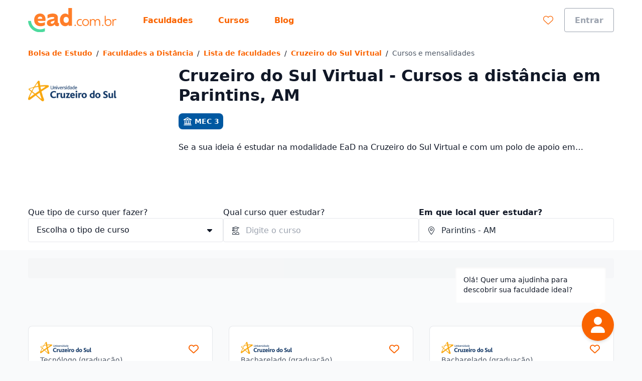

--- FILE ---
content_type: text/html;charset=utf-8
request_url: https://www.ead.com.br/faculdades/cruzeiro-do-sul-virtual/cursos/amazonas--parintins
body_size: 49494
content:
<!DOCTYPE html><html  lang="pt-BR"><head><meta charset="utf-8"><meta name="viewport" content="width=device-width, initial-scale=1"><title>Cruzeiro do Sul Virtual - Cursos EaD em Parintins, AM | EaD.com.br</title><link rel="preconnect" href="https://qb-assets.querobolsa.com.br" crossorigin="anonymous"><link rel="preconnect" href="https://qm-render-ead-cdn.ead.com.br/" crossorigin="anonymous"><style>.qb-layout__page{margin:0 auto;z-index:0}body[data-theme]{--layout-footer-margin:80px}body[data-theme] .qb-layout__footer{margin-top:var(--layout-footer-margin)}</style><style>.ui-modal[data-v-e97ea83f]{z-index:6000}.ui-modal--no-padding[data-v-e97ea83f]{padding:0}</style><style>.iplp[data-v-fd1b3338]{--loading-height-desktop:320px;--loading-height-mobile:435px}</style><style>.qualification-wizard[data-v-4f684822]{z-index:100}.qualification-wizard__icon[data-v-4f684822]{align-items:center;cursor:pointer;display:flex;justify-content:center;position:fixed;z-index:3;--tw-bg-opacity:1;background-color:rgb(250 100 0/var(--tw-bg-opacity,1));border-radius:9999px;bottom:1rem;--tw-shadow:0 4px 6px -1px rgba(0,0,0,.1),0 2px 4px -2px rgba(0,0,0,.1);--tw-shadow-colored:0 4px 6px -1px var(--tw-shadow-color),0 2px 4px -2px var(--tw-shadow-color);box-shadow:var(--tw-ring-offset-shadow,0 0 #0000),var(--tw-ring-shadow,0 0 #0000),var(--tw-shadow);height:3.5rem;right:1.5rem;width:3.5rem}@media(min-width:992px){.qualification-wizard__icon[data-v-4f684822]{bottom:2.5rem;height:4rem;right:3.5rem;width:4rem}}.qualification-wizard__tooltip[data-v-4f684822]{bottom:72px;display:flex;height:72px;pointer-events:none;right:2.25rem;width:300px}@media(min-width:992px){.qualification-wizard__tooltip[data-v-4f684822]{bottom:100px;right:72px}}.qualification-wizard__container[data-v-4f684822]{bottom:0;right:0}@media(min-width:992px){.qualification-wizard__container[data-v-4f684822]{bottom:128px;right:3.5rem}}.qualification-wizard__container[data-v-4f684822],.qualification-wizard__tooltip[data-v-4f684822]{animation:show-up-4f684822 .3s ease 0s;position:fixed;z-index:10}.qualification-wizard__overlay[data-v-4f684822]{background-color:transparent;height:100vh;left:0;position:fixed;top:0;width:100vw;z-index:2}@keyframes show-up-4f684822{0%{opacity:0;transform:translate(125px,210px) scale(.1)}to{opacity:1;transform:translate(0) scale(1)}}</style><style>.blurred-container[data-v-5edbfacd]{overflow:hidden;position:relative}.blurred-container__content[data-v-5edbfacd]{height:100%;-ms-overflow-style:none;overflow-y:scroll;padding-bottom:var(--blurred-padding-size);padding-left:0;padding-right:0;padding-top:var(--blurred-padding-size);scrollbar-width:none}.blurred-container__content[data-v-5edbfacd]::-webkit-scrollbar{background:transparent;height:0;width:0}.blurred-container[data-v-5edbfacd]:after,.blurred-container[data-v-5edbfacd]:before{content:"";height:var(--blurred-padding-size);position:absolute;width:100%}.blurred-container[data-v-5edbfacd]:before{background:linear-gradient(0deg,#ffffff40,#fff);top:0}.blurred-container[data-v-5edbfacd]:after{background:linear-gradient(180deg,#ffffff40,#fff);bottom:0}</style><style>.section-spotlight-iplp[data-v-b2bcea4b]{--tw-bg-opacity:1;background-color:rgb(255 255 255/var(--tw-bg-opacity,1))}.section-spotlight-iplp__title[data-v-b2bcea4b]{margin-bottom:0;margin-top:1rem}@media(min-width:768px){.section-spotlight-iplp__title[data-v-b2bcea4b]{margin-top:0}}.section-spotlight-iplp__description[data-v-b2bcea4b]{margin-bottom:0;margin-top:1.5rem;min-height:114px}@media(min-width:992px){.section-spotlight-iplp__description[data-v-b2bcea4b]{min-height:none}}@media(min-width:992px){.section-spotlight-iplp__description[data-v-b2bcea4b] [data-component=z-text]>div{min-width:687px}}.section-spotlight-iplp__university-image[data-v-b2bcea4b]{height:4rem;-o-object-fit:contain;object-fit:contain;width:113px}@media(min-width:768px){.section-spotlight-iplp__university-image[data-v-b2bcea4b]{height:99px;width:176px}}@media(min-width:992px){.section-spotlight-iplp__non-partner-section-thumb[data-v-b2bcea4b]{margin-top:1rem}}.section-spotlight-iplp__non-partner-section-header[data-v-b2bcea4b]{margin-top:.5rem}.section-spotlight-iplp__score[data-v-b2bcea4b]{align-items:center;display:flex;margin-top:.5rem}.section-spotlight-iplp__score-badge[data-v-b2bcea4b]{margin-left:.5rem}</style><style>@media(min-width:768px){.ui-spotlight__main-content{-moz-column-gap:2rem;column-gap:2rem;display:grid;grid-template-columns:repeat(12,1fr)}}@media(min-width:768px){.ui-spotlight__main-content--child{display:flex}}@media(min-width:768px){.ui-spotlight__main-thumb{grid-column:span 3;text-align:center}}@media(min-width:768px){.ui-spotlight__main-content-wrapper{grid-column:span 9;width:100%}.ui-spotlight__main-content-wrapper--small-content-size{grid-column:span 6}}</style><style>.ui-text-collapse__text{-webkit-box-orient:vertical;display:block;display:-webkit-box;-webkit-hyphens:auto;hyphens:auto;margin-bottom:var(--space-extra-small);margin-top:0;overflow:hidden;overflow-wrap:break-word;text-overflow:ellipsis;word-break:break-word}.ui-text-collapse__link--reserved-space{height:1.5rem}@media(min-width:992px){.ui-text-collapse__link-button--desktop-hidden{display:none}}</style><style>.main-filters[data-v-efc9a084]{padding-bottom:1rem}@media(min-width:992px){.main-filters[data-v-efc9a084]{display:block;height:auto;margin-top:0;padding-top:1rem}}.main-filters__user-location[data-v-efc9a084]{align-items:center;display:flex;width:100%}.main-filters__bottom-sheet-content[data-v-efc9a084]{padding-bottom:1.5rem;padding-top:1.5rem}.main-filters__menu-target[data-v-efc9a084]{align-items:center;display:flex;justify-content:space-between;width:100%;--tw-bg-opacity:1;background-color:rgb(255 255 255/var(--tw-bg-opacity,1));border-width:1px;--tw-border-opacity:1;border-color:rgb(156 163 175/var(--tw-border-opacity,1));border-radius:24px;height:3rem;padding:0 .375rem 0 .5rem}.main-filters[data-v-efc9a084] .filter-selector-modal__target-wrapper{display:block;width:100%}.main-filters__target-label[data-v-efc9a084]{-webkit-box-orient:vertical;display:-webkit-box;-webkit-line-clamp:1;overflow:hidden;text-align:left;text-overflow:ellipsis;white-space:pre-line;width:85%;--tw-text-opacity:1;color:rgb(55 65 81/var(--tw-text-opacity,1));margin-left:.5rem}.main-filters__wrapper-target-icon[data-v-efc9a084]{--tw-bg-opacity:1;background-color:rgb(250 100 0/var(--tw-bg-opacity,1));border-radius:24px;display:flex;height:2rem;justify-content:center;width:2rem}.main-filters__target-icon[data-v-efc9a084]{align-self:center;--tw-text-opacity:1;color:rgb(255 255 255/var(--tw-text-opacity,1))}</style><style>.filter-selector__modal-wrapper[data-v-55341b90]{--modal-padding:32px;display:flex;flex-direction:column;justify-content:space-between;min-height:calc(100vh - var(--modal-padding)*2)}@media(min-width:992px){.filter-selector__modal-wrapper[data-v-55341b90]{--modal-padding:40px;min-height:unset}}.filter-selector__footer[data-v-55341b90]{margin-top:2rem}.filter-selector__footer-modal[data-v-55341b90]{--modal-padding-negative:calc(var(--modal-padding)*-1);--tw-bg-opacity:1;background-color:rgb(255 255 255/var(--tw-bg-opacity,1));bottom:var(--modal-padding-negative);margin-bottom:var(--modal-padding-negative);margin-left:var(--modal-padding-negative);margin-right:var(--modal-padding-negative);position:sticky;--tw-shadow:0 0 0 1px #d5d9e0 inset,0 -8px 16px -8px rgba(19,23,26,.24);--tw-shadow-colored:inset 0 0 0 1px var(--tw-shadow-color),0 -8px 16px -8px var(--tw-shadow-color);box-shadow:var(--tw-ring-offset-shadow,0 0 #0000),var(--tw-ring-shadow,0 0 #0000),var(--tw-shadow);padding-bottom:1rem;padding-left:var(--modal-padding);padding-right:var(--modal-padding);padding-top:1rem}</style><style>.filter-selector-bottom-sheet__target[data-v-f2c0c5a4]{display:inline-block;white-space:nowrap;width:100%}.filter-selector-bottom-sheet--padding[data-v-f2c0c5a4]{padding:2rem}</style><style>.course-autocomplete__no-result[data-v-70ea4d9a]{--tw-text-opacity:1;color:rgb(55 65 81/var(--tw-text-opacity,1));padding:1rem}</style><style>.location-autocomplete__loading[data-v-ce7fcd41]{--tw-text-opacity:1;color:rgb(55 65 81/var(--tw-text-opacity,1));display:block;padding:1rem}</style><style>@font-face{font-family:Red Hat Text;src:local("Red Hat Text Regular"),local("Red Hat Text"),url(https://qm-render-ead-cdn.ead.com.br/_fonts/SUC9Zh5xWnsdKXxkeRkZl0Ft_NJzndvX9qKLLz5uEo0-1w6A42Fln66vM5lpH8Sgkt56XEqnwvprVizvHMe1uOg.woff2) format(woff2);font-display:swap;unicode-range:U+0100-02BA,U+02BD-02C5,U+02C7-02CC,U+02CE-02D7,U+02DD-02FF,U+0304,U+0308,U+0329,U+1D00-1DBF,U+1E00-1E9F,U+1EF2-1EFF,U+2020,U+20A0-20AB,U+20AD-20C0,U+2113,U+2C60-2C7F,U+A720-A7FF;font-weight:400;font-style:normal}@font-face{font-family:"Red Hat Text Fallback: Arial";src:local("Arial");size-adjust:100.269%;ascent-override:101.5269%;descent-override:30.4182%;line-gap-override:0%}@font-face{font-family:Red Hat Text;src:local("Red Hat Text Regular"),local("Red Hat Text"),url(https://qm-render-ead-cdn.ead.com.br/_fonts/ALD2IRVMlu_1s6VGKCEATHYceC-WvFcI4CSUFzWzCNA-YRsRFXOnHHmvcjcDY5TVFdRn67ymVQgaNYsP58i_xKY.woff2) format(woff2);font-display:swap;unicode-range:U+0000-00FF,U+0131,U+0152-0153,U+02BB-02BC,U+02C6,U+02DA,U+02DC,U+0304,U+0308,U+0329,U+2000-206F,U+20AC,U+2122,U+2191,U+2193,U+2212,U+2215,U+FEFF,U+FFFD;font-weight:400;font-style:normal}@font-face{font-family:Red Hat Text;src:local("Red Hat Text Medium"),url(/_fonts/SUC9Zh5xWnsdKXxkeRkZl0Ft_NJzndvX9qKLLz5uEo0-1w6A42Fln66vM5lpH8Sgkt56XEqnwvprVizvHMe1uOg.woff2) format(woff2);font-display:swap;unicode-range:U+0100-02BA,U+02BD-02C5,U+02C7-02CC,U+02CE-02D7,U+02DD-02FF,U+0304,U+0308,U+0329,U+1D00-1DBF,U+1E00-1E9F,U+1EF2-1EFF,U+2020,U+20A0-20AB,U+20AD-20C0,U+2113,U+2C60-2C7F,U+A720-A7FF;font-weight:500;font-style:normal}@font-face{font-family:Red Hat Text;src:local("Red Hat Text Medium"),url(/_fonts/ALD2IRVMlu_1s6VGKCEATHYceC-WvFcI4CSUFzWzCNA-YRsRFXOnHHmvcjcDY5TVFdRn67ymVQgaNYsP58i_xKY.woff2) format(woff2);font-display:swap;unicode-range:U+0000-00FF,U+0131,U+0152-0153,U+02BB-02BC,U+02C6,U+02DA,U+02DC,U+0304,U+0308,U+0329,U+2000-206F,U+20AC,U+2122,U+2191,U+2193,U+2212,U+2215,U+FEFF,U+FFFD;font-weight:500;font-style:normal}@font-face{font-family:Red Hat Text;src:local("Red Hat Text SemiBold"),url(/_fonts/SUC9Zh5xWnsdKXxkeRkZl0Ft_NJzndvX9qKLLz5uEo0-1w6A42Fln66vM5lpH8Sgkt56XEqnwvprVizvHMe1uOg.woff2) format(woff2);font-display:swap;unicode-range:U+0100-02BA,U+02BD-02C5,U+02C7-02CC,U+02CE-02D7,U+02DD-02FF,U+0304,U+0308,U+0329,U+1D00-1DBF,U+1E00-1E9F,U+1EF2-1EFF,U+2020,U+20A0-20AB,U+20AD-20C0,U+2113,U+2C60-2C7F,U+A720-A7FF;font-weight:600;font-style:normal}@font-face{font-family:Red Hat Text;src:local("Red Hat Text SemiBold"),url(/_fonts/ALD2IRVMlu_1s6VGKCEATHYceC-WvFcI4CSUFzWzCNA-YRsRFXOnHHmvcjcDY5TVFdRn67ymVQgaNYsP58i_xKY.woff2) format(woff2);font-display:swap;unicode-range:U+0000-00FF,U+0131,U+0152-0153,U+02BB-02BC,U+02C6,U+02DA,U+02DC,U+0304,U+0308,U+0329,U+2000-206F,U+20AC,U+2122,U+2191,U+2193,U+2212,U+2215,U+FEFF,U+FFFD;font-weight:600;font-style:normal}@font-face{font-family:Red Hat Text;src:local("Red Hat Text Bold"),url(/_fonts/SUC9Zh5xWnsdKXxkeRkZl0Ft_NJzndvX9qKLLz5uEo0-1w6A42Fln66vM5lpH8Sgkt56XEqnwvprVizvHMe1uOg.woff2) format(woff2);font-display:swap;unicode-range:U+0100-02BA,U+02BD-02C5,U+02C7-02CC,U+02CE-02D7,U+02DD-02FF,U+0304,U+0308,U+0329,U+1D00-1DBF,U+1E00-1E9F,U+1EF2-1EFF,U+2020,U+20A0-20AB,U+20AD-20C0,U+2113,U+2C60-2C7F,U+A720-A7FF;font-weight:700;font-style:normal}@font-face{font-family:Red Hat Text;src:local("Red Hat Text Bold"),url(/_fonts/ALD2IRVMlu_1s6VGKCEATHYceC-WvFcI4CSUFzWzCNA-YRsRFXOnHHmvcjcDY5TVFdRn67ymVQgaNYsP58i_xKY.woff2) format(woff2);font-display:swap;unicode-range:U+0000-00FF,U+0131,U+0152-0153,U+02BB-02BC,U+02C6,U+02DA,U+02DC,U+0304,U+0308,U+0329,U+2000-206F,U+20AC,U+2122,U+2191,U+2193,U+2212,U+2215,U+FEFF,U+FFFD;font-weight:700;font-style:normal}@font-face{font-family:Red Hat Text;src:local("Red Hat Text Regular"),local("Red Hat Text"),url(https://qm-render-ead-cdn.ead.com.br/_fonts/1ZTlEDqU4DtwDJiND8f6qaugUpa0RIDvQl-v7iM6l54-xV3WbaWmyR9WYlCLJLZYTUUafSUmXBBXBA_Uc3xh0Bk.woff) format(woff);font-display:swap;font-weight:400;font-style:normal}@font-face{font-family:Red Hat Text;src:local("Red Hat Text Medium"),url(https://qm-render-ead-cdn.ead.com.br/_fonts/1ZTlEDqU4DtwDJiND8f6qaugUpa0RIDvQl-v7iM6l54-vnosgyHpgxwt5pWy3kj3b3l1GlexEnG9WXt_SVAcy2k.woff) format(woff);font-display:swap;font-weight:500;font-style:normal}@font-face{font-family:Red Hat Text;src:local("Red Hat Text SemiBold"),url(https://qm-render-ead-cdn.ead.com.br/_fonts/1ZTlEDqU4DtwDJiND8f6qaugUpa0RIDvQl-v7iM6l54-HYlFSfMDP3ClqZaxg9krqhlL9GoOny0pX11wp8hfCbg.woff) format(woff);font-display:swap;font-weight:600;font-style:normal}@font-face{font-family:Red Hat Text;src:local("Red Hat Text Bold"),url(https://qm-render-ead-cdn.ead.com.br/_fonts/1ZTlEDqU4DtwDJiND8f6qaugUpa0RIDvQl-v7iM6l54-MV_KBc9AdEOwRSBdTfeoAELfMTSi6ev0WJNNVqadaQI.woff) format(woff);font-display:swap;font-weight:700;font-style:normal}.location-autocomplete__error[data-v-ce7fcd41]{--tw-text-opacity:1;color:rgb(55 65 81/var(--tw-text-opacity,1));display:block;font-family:Red Hat Text,"Red Hat Text Fallback: Arial",ui-sans-serif,system-ui,sans-serif,Apple Color Emoji,Segoe UI Emoji,Segoe UI Symbol,Noto Color Emoji;font-weight:600;padding:1rem}.location-autocomplete__instruction[data-v-ce7fcd41]{--tw-bg-opacity:1;background-color:rgb(249 250 251/var(--tw-bg-opacity,1));border-bottom-width:1px;border-style:solid;border-top-width:1px;--tw-border-opacity:1;border-color:rgb(249 250 251/var(--tw-border-opacity,1));padding:.5rem 1rem;text-transform:uppercase}.location-autocomplete__instruction[data-v-ce7fcd41]:first-child{border-top-left-radius:inherit;border-top-right-radius:inherit}.location-autocomplete__extra-action[data-v-ce7fcd41]{background-color:transparent;border-width:0;cursor:pointer;font-weight:var(--font-weight-medium);padding:1rem;width:100%}.location-autocomplete__extra-action-container[data-v-ce7fcd41]{align-items:center;display:flex;justify-content:flex-start;text-align:left;--tw-text-opacity:1;color:rgb(250 100 0/var(--tw-text-opacity,1))}.location-autocomplete__extra-action-icon[data-v-ce7fcd41]{flex-shrink:0;height:1.5rem;margin-right:.5rem;width:18px}.location-autocomplete__extra-action-icon--square[data-v-ce7fcd41]{height:18px}.location-autocomplete__extra-action-text[data-v-ce7fcd41]{text-decoration:underline}.location-autocomplete__no-result[data-v-ce7fcd41]{padding:1rem}</style><style>.promoted-filters[data-v-42786aeb]{min-height:var(--element-height)}.promoted-filters__container[data-v-42786aeb]{--tw-bg-opacity:1;background-color:rgb(249 250 251/var(--tw-bg-opacity,1));padding-bottom:1.5rem;padding-top:1rem;width:100%}@media(min-width:992px){.promoted-filters__container[data-v-42786aeb]{padding-bottom:1.5rem;padding-top:1rem}}.promoted-filters__container--is-sticky[data-v-42786aeb]{--tw-shadow:0 4px 6px -1px rgba(0,0,0,.1),0 2px 4px -2px rgba(0,0,0,.1);--tw-shadow-colored:0 4px 6px -1px var(--tw-shadow-color),0 2px 4px -2px var(--tw-shadow-color);box-shadow:var(--tw-ring-offset-shadow,0 0 #0000),var(--tw-ring-shadow,0 0 #0000),var(--tw-shadow);position:fixed;top:0;transition:top .3s ease-in-out;z-index:1000}.promoted-filters__container--is-hidden[data-v-42786aeb]{top:calc(var(--element-height)*-1)}.promoted-filters__content-wrapper[data-v-42786aeb]{align-items:center;display:flex;height:100%;justify-content:space-between;overflow-y:auto}@media(min-width:992px){.promoted-filters__content-wrapper[data-v-42786aeb]{overflow:visible}}.promoted-filters__selectors[data-v-42786aeb]{align-items:center;display:flex}@media(min-width:992px){.promoted-filters__selectors[data-v-42786aeb]{align-items:center}}.promoted-filters__offer-comparison[data-v-42786aeb]{margin-left:.25rem}.promoted-filters__filter[data-v-42786aeb]{display:inline-block;margin-left:.75rem;white-space:normal}@media(min-width:992px){.promoted-filters__filter[data-v-42786aeb]{margin-left:.5rem}}.promoted-filters__filter--firts-item[data-v-42786aeb]{margin-left:0}.promoted-filters__button-label-wrapper[data-v-42786aeb]{align-items:center;display:flex;gap:.5rem}.promoted-filters__active-filters-count-wrapper[data-v-42786aeb]{--tw-bg-opacity:1;background-color:rgb(255 255 255/var(--tw-bg-opacity,1));border-radius:.5rem;display:flex;height:1rem;justify-content:center;width:1rem}.promoted-filter__active-filters-count[data-v-42786aeb]{align-self:center;font-weight:900;--tw-text-opacity:1;color:rgb(250 100 0/var(--tw-text-opacity,1))}.promoted-filters__filter-divider[data-v-42786aeb]{--tw-bg-opacity:1;background-color:rgb(229 231 235/var(--tw-bg-opacity,1));height:2rem;margin-left:.75rem;width:.125rem}@media(min-width:992px){.promoted-filters__filter-divider[data-v-42786aeb]{margin-left:1rem;margin-right:.5rem}}.promoted-filters__cleaner[data-v-42786aeb]{margin-left:.5rem;white-space:nowrap}</style><style>.offer-search-list[data-v-67afa623]{display:grid;gap:1rem;grid-template-columns:minmax(0,1fr);list-style:none;margin-bottom:1rem;margin-top:.5rem;padding-left:0}@media(min-width:640px){.offer-search-list[data-v-67afa623]{grid-template-columns:repeat(2,minmax(0,1fr));margin-bottom:1.5rem}}@media(min-width:992px){.offer-search-list[data-v-67afa623]{gap:2rem}}@media(min-width:1200px){.offer-search-list[data-v-67afa623]{grid-template-columns:repeat(3,minmax(0,1fr))}}@media(min-width:640px){.offer-search-list__banner[data-v-67afa623]{grid-column:1/span 2}}@media(min-width:1200px){.offer-search-list__banner[data-v-67afa623]{grid-column:1/span 3}}@media(min-width:1200px){.offer-search-list--two-columns[data-v-67afa623]{grid-template-columns:repeat(2,minmax(0,1fr))}}@media(min-width:640px){.offer-search-list--two-columns .offer-search-list__banner[data-v-67afa623]{grid-column:1/span 2}}@media(min-width:1200px){.offer-search-list--two-columns .offer-search-list__banner[data-v-67afa623]{grid-column:1/span 4}}@media(min-width:1200px){.offer-search-list--four-columns[data-v-67afa623]{grid-template-columns:repeat(4,minmax(0,1fr))}}@media(min-width:640px){.offer-search-list--four-columns .offer-search-list__banner[data-v-67afa623]{grid-column:1/span 2}}@media(min-width:1200px){.offer-search-list--four-columns .offer-search-list__banner[data-v-67afa623]{grid-column:1/span 4}}</style><style>.offer-search-card-picker{--size-logo-height:40px;--size-title-height:40px;--size-description-height:40px;--size-student-reviews-height:20px;--space-student-reviews-top:8px;--size-shift-selector-height:24px;--size-shift-selector-xplp-height:64px;--size-campus-selector-proposal-height:24px;--space-shift-selector-top:16px;--size-price-height:72px;--size-special-conditions-height:16px;--size-campus-height:16px;height:100%;min-height:440px;min-width:280px}.offer-search-card-picker__logo{height:var(--size-logo-height);margin-bottom:0;margin-top:0}.offer-search-card-picker__title{height:var(--size-title-height);margin-bottom:0;margin-top:.5rem}.offer-search-card-picker__description{height:var(--size-description-height);margin-bottom:0;margin-top:.25rem}.offer-search-card-picker__student-reviews{height:var(--size-student-reviews-height);margin-top:var(--space-student-reviews-top);padding-left:0}.offer-search-card-picker__shift-selector{height:var(--size-shift-selector-height);margin-top:.5rem}.offer-search-card-picker__shift-selector-xplp{height:var(--size-shift-selector-xplp-height);margin-top:.5rem}.offer-search-card-picker__campus-selector{height:var(--size-campus-selector-proposal-height);margin-top:.5rem}.offer-search-card-picker__campus-selector--virtual{display:flex;height:60px;margin-top:0}.offer-search-card-picker__price{height:var(--size-price-height);margin-top:.5rem}.offer-search-card-picker__price--small{height:52px}.offer-search-card-picker__special-conditions{height:var(--size-special-conditions-height);margin-bottom:1rem;margin-top:.75rem}.offer-search-card-picker__campus{height:var(--size-campus-height);margin-top:1rem}.offer-search-card-picker__checkout-cta{height:2rem;margin-top:1rem}.offer-search-card-picker__pdp-cta{height:2rem;margin-top:.5rem}</style><style>.ui-wish-button[data-v-e069c538]{background:transparent;border:none;cursor:pointer;margin:0;outline:none;padding:0;transition:color .2s ease-in-out}.ui-wish-icon--active[data-v-e069c538]{--tw-text-opacity:1;color:rgb(218 30 40/var(--tw-text-opacity,1))}@keyframes pop-e069c538{0%{transform:scale(1)}50%{transform:scale(1.2)}to{transform:scale(1)}}.ui-wish-icon--popping[data-v-e069c538]{animation:pop-e069c538 .4s ease}</style><style>.offer-search-card-price__wrapper{display:grid;grid-template-rows:20px 24px}.offer-search-card-price__top-info{grid-row:1}.offer-search-card-price__bottom-info{grid-row:2}</style><style>.offer-search-card-cta-proposal{display:flex;flex-direction:column;gap:.5rem;height:100%;justify-content:flex-end}</style><style>.offer-recommendation-section{margin-bottom:4rem;padding-bottom:2rem;padding-top:3rem}@media(min-width:992px){.offer-recommendation-section{padding-top:4rem}}</style><style>@media(min-width:992px){.page-section{align-items:start;display:grid;grid-gap:16px;grid-template:"title content" auto/280px minmax(auto,800px);justify-content:space-between;width:100%}}.page-section__title-container{grid-area:title;margin-bottom:2rem}@media(min-width:992px){.page-section__title-container{margin-bottom:0}}@media(min-width:992px){.page-section--horizontal-follow>.page-section__title-container{position:sticky;top:5rem}}@media(min-width:992px){.page-section--vertical{display:block}}.page-section__title{margin-bottom:0;margin-top:0}.page-section__content{grid-area:content}</style><style>.offer-recommendation-carousel--lite{padding-bottom:0;padding-top:0}.offer-recommendation-carousel__chunk-wrapper{display:grid;grid-gap:16px}</style><style>.page-section-faq__wrapper[data-v-684ae24e]{display:grid;grid-gap:32px;grid-template-columns:1fr}@media(min-width:992px){.page-section-faq__wrapper[data-v-684ae24e]{grid-template-columns:1fr 1fr}}.page-section-faq__item-title[data-v-684ae24e]{margin-bottom:1rem;margin-top:0}.page-section-faq__item-text[data-v-684ae24e]{margin-bottom:0;margin-top:0}</style><style>.page-section-link-list__item[data-v-23955c01]{align-items:center;display:flex;gap:1rem}.page-section-link-list__icon[data-v-23955c01]{flex-shrink:0}.page-section-link-list__ellipsis[data-v-23955c01]{-webkit-box-orient:vertical;display:-webkit-box;-webkit-hyphens:auto;hyphens:auto;-webkit-line-clamp:1;overflow:hidden;overflow-wrap:break-word;text-overflow:ellipsis;word-break:break-word}</style><style>.ui-list[data-v-2ca794a0]{display:grid;grid-auto-columns:1fr;grid-auto-flow:row;grid-auto-rows:auto;grid-template-columns:1fr}@media(min-width:992px){.ui-list[data-v-2ca794a0]{-moz-column-gap:2rem;column-gap:2rem;grid-auto-flow:column}}.ui-list__row[data-v-2ca794a0]{padding:1rem;position:relative;width:100%}.ui-list__row[data-v-2ca794a0]:after{--tw-bg-opacity:1;background-color:rgb(243 244 246/var(--tw-bg-opacity,1));bottom:0;content:"";height:1px;left:0;position:absolute;right:0}@media(min-width:992px){.ui-list__row[data-v-2ca794a0]:last-child:after{content:none}}.ui-list__column:last-child .ui-list__row[data-v-2ca794a0]:last-child:after{content:none}.ui-list__toggle-button[data-v-2ca794a0]{margin-top:1.5rem}.ui-list__toggle-icon[data-v-2ca794a0]{vertical-align:middle}</style><link rel="stylesheet" href="https://qm-render-ead-cdn.ead.com.br/quero-marketplace-render/entry.dTqKLrZs.css" crossorigin><link rel="stylesheet" href="https://qm-render-ead-cdn.ead.com.br/quero-marketplace-render/index.BZxYd51M.css" crossorigin><link rel="stylesheet" href="https://qm-render-ead-cdn.ead.com.br/quero-marketplace-render/location-autocomplete.B38O7AJH.css" crossorigin><link rel="stylesheet" href="https://qm-render-ead-cdn.ead.com.br/quero-marketplace-render/course-autocomplete.B1O5w38_.css" crossorigin><link rel="stylesheet" href="https://qm-render-ead-cdn.ead.com.br/quero-marketplace-render/lead-collector-success.B03etl5_.css" crossorigin><link rel="stylesheet" href="https://qm-render-ead-cdn.ead.com.br/quero-marketplace-render/ui-loading.CYhOm1VW.css" crossorigin><link rel="stylesheet" href="https://qm-render-ead-cdn.ead.com.br/quero-marketplace-render/use-iplp-offer-search.BDtBVe7d.css" crossorigin><link rel="stylesheet" href="https://qm-render-ead-cdn.ead.com.br/quero-marketplace-render/qualification-wizard.CMVb0nji.css" crossorigin><link rel="stylesheet" href="https://qm-render-ead-cdn.ead.com.br/quero-marketplace-render/lead-collector-banner.CwvtIlZv.css" crossorigin><link rel="stylesheet" href="https://qm-render-ead-cdn.ead.com.br/quero-marketplace-render/offer-search-filter.CGlWnKJw.css" crossorigin><link rel="stylesheet" href="https://qm-render-ead-cdn.ead.com.br/quero-marketplace-render/z-slider.Yv3fa8HR.css" crossorigin><link rel="stylesheet" href="https://qm-render-ead-cdn.ead.com.br/quero-marketplace-render/offer-recommendation-carousel.COJKFBOW.css" crossorigin><link rel="stylesheet" href="https://qm-render-ead-cdn.ead.com.br/quero-marketplace-render/index.BZrZacaq.css" crossorigin><link rel="stylesheet" href="https://qm-render-ead-cdn.ead.com.br/quero-marketplace-render/ui-tag-filter.LQYmFADe.css" crossorigin><link rel="stylesheet" href="https://qm-render-ead-cdn.ead.com.br/quero-marketplace-render/ui-list.DGwyju22.css" crossorigin><link rel="stylesheet" href="https://qm-render-ead-cdn.ead.com.br/quero-marketplace-render/lead-collector-form.CZy2ZCy_.css" crossorigin><link rel="stylesheet" href="https://qm-render-ead-cdn.ead.com.br/quero-marketplace-render/page-section-link-list.CUHgUluw.css" crossorigin><link rel="stylesheet" href="https://qm-render-ead-cdn.ead.com.br/quero-marketplace-render/ui-text-collapse.DlmzxM9X.css" crossorigin><link rel="modulepreload" as="script" crossorigin href="https://qm-render-ead-cdn.ead.com.br/quero-marketplace-render/B8-77ZYA.js"><link rel="modulepreload" as="script" crossorigin href="https://qm-render-ead-cdn.ead.com.br/quero-marketplace-render/BUrlfZ7g.js"><link rel="modulepreload" as="script" crossorigin href="https://qm-render-ead-cdn.ead.com.br/quero-marketplace-render/DnCWzwtw.js"><link rel="modulepreload" as="script" crossorigin href="https://qm-render-ead-cdn.ead.com.br/quero-marketplace-render/aneRfQQJ.js"><link rel="modulepreload" as="script" crossorigin href="https://qm-render-ead-cdn.ead.com.br/quero-marketplace-render/8I8R7izr.js"><link rel="modulepreload" as="script" crossorigin href="https://qm-render-ead-cdn.ead.com.br/quero-marketplace-render/CPw1B_ry.js"><link rel="modulepreload" as="script" crossorigin href="https://qm-render-ead-cdn.ead.com.br/quero-marketplace-render/BtyhPAg0.js"><link rel="modulepreload" as="script" crossorigin href="https://qm-render-ead-cdn.ead.com.br/quero-marketplace-render/m9_b9nEs.js"><link rel="modulepreload" as="script" crossorigin href="https://qm-render-ead-cdn.ead.com.br/quero-marketplace-render/W70oDzYj.js"><link rel="modulepreload" as="script" crossorigin href="https://qm-render-ead-cdn.ead.com.br/quero-marketplace-render/BQ-XouSG.js"><link rel="modulepreload" as="script" crossorigin href="https://qm-render-ead-cdn.ead.com.br/quero-marketplace-render/DfVhYxFi.js"><link rel="modulepreload" as="script" crossorigin href="https://qm-render-ead-cdn.ead.com.br/quero-marketplace-render/BeXKygrq.js"><link rel="modulepreload" as="script" crossorigin href="https://qm-render-ead-cdn.ead.com.br/quero-marketplace-render/BhRJy1s_.js"><link rel="modulepreload" as="script" crossorigin href="https://qm-render-ead-cdn.ead.com.br/quero-marketplace-render/CZjIk94Y.js"><link rel="modulepreload" as="script" crossorigin href="https://qm-render-ead-cdn.ead.com.br/quero-marketplace-render/DGC2-x5s.js"><link rel="modulepreload" as="script" crossorigin href="https://qm-render-ead-cdn.ead.com.br/quero-marketplace-render/D69YN1r2.js"><link rel="modulepreload" as="script" crossorigin href="https://qm-render-ead-cdn.ead.com.br/quero-marketplace-render/C9XPQ3mL.js"><link rel="modulepreload" as="script" crossorigin href="https://qm-render-ead-cdn.ead.com.br/quero-marketplace-render/C9KEVAlD.js"><link rel="modulepreload" as="script" crossorigin href="https://qm-render-ead-cdn.ead.com.br/quero-marketplace-render/D1E742Eh.js"><link rel="modulepreload" as="script" crossorigin href="https://qm-render-ead-cdn.ead.com.br/quero-marketplace-render/DlgkNWXx.js"><link rel="modulepreload" as="script" crossorigin href="https://qm-render-ead-cdn.ead.com.br/quero-marketplace-render/DDcJ_bcM.js"><link rel="modulepreload" as="script" crossorigin href="https://qm-render-ead-cdn.ead.com.br/quero-marketplace-render/DZc7RHro.js"><link rel="modulepreload" as="script" crossorigin href="https://qm-render-ead-cdn.ead.com.br/quero-marketplace-render/CPyqKJp3.js"><link rel="modulepreload" as="script" crossorigin href="https://qm-render-ead-cdn.ead.com.br/quero-marketplace-render/xMwqFt42.js"><link rel="modulepreload" as="script" crossorigin href="https://qm-render-ead-cdn.ead.com.br/quero-marketplace-render/BmzZDMiW.js"><link rel="modulepreload" as="script" crossorigin href="https://qm-render-ead-cdn.ead.com.br/quero-marketplace-render/C1MF8Ngb.js"><link rel="modulepreload" as="script" crossorigin href="https://qm-render-ead-cdn.ead.com.br/quero-marketplace-render/Caf-_J8j.js"><link rel="modulepreload" as="script" crossorigin href="https://qm-render-ead-cdn.ead.com.br/quero-marketplace-render/Cj99RmFE.js"><link rel="modulepreload" as="script" crossorigin href="https://qm-render-ead-cdn.ead.com.br/quero-marketplace-render/BYP5Y_br.js"><link rel="modulepreload" as="script" crossorigin href="https://qm-render-ead-cdn.ead.com.br/quero-marketplace-render/CG222XTK.js"><link rel="modulepreload" as="script" crossorigin href="https://qm-render-ead-cdn.ead.com.br/quero-marketplace-render/C5p8HjRE.js"><link rel="modulepreload" as="script" crossorigin href="https://qm-render-ead-cdn.ead.com.br/quero-marketplace-render/k1BBP-0l.js"><link rel="modulepreload" as="script" crossorigin href="https://qm-render-ead-cdn.ead.com.br/quero-marketplace-render/C6ySbsg5.js"><link rel="modulepreload" as="script" crossorigin href="https://qm-render-ead-cdn.ead.com.br/quero-marketplace-render/eqfoEKrI.js"><link rel="modulepreload" as="script" crossorigin href="https://qm-render-ead-cdn.ead.com.br/quero-marketplace-render/CvwgIMHR.js"><link rel="modulepreload" as="script" crossorigin href="https://qm-render-ead-cdn.ead.com.br/quero-marketplace-render/DCpmybzE.js"><link rel="modulepreload" as="script" crossorigin href="https://qm-render-ead-cdn.ead.com.br/quero-marketplace-render/DKX-KXZl.js"><link rel="modulepreload" as="script" crossorigin href="https://qm-render-ead-cdn.ead.com.br/quero-marketplace-render/EyF2EVNj.js"><link rel="modulepreload" as="script" crossorigin href="https://qm-render-ead-cdn.ead.com.br/quero-marketplace-render/DfDB_X9Y.js"><link rel="modulepreload" as="script" crossorigin href="https://qm-render-ead-cdn.ead.com.br/quero-marketplace-render/COJpqU40.js"><link rel="modulepreload" as="script" crossorigin href="https://qm-render-ead-cdn.ead.com.br/quero-marketplace-render/DxV5aRwd.js"><link rel="modulepreload" as="script" crossorigin href="https://qm-render-ead-cdn.ead.com.br/quero-marketplace-render/BVzqtVmU.js"><link rel="modulepreload" as="script" crossorigin href="https://qm-render-ead-cdn.ead.com.br/quero-marketplace-render/BQuX3oNB.js"><link rel="modulepreload" as="script" crossorigin href="https://qm-render-ead-cdn.ead.com.br/quero-marketplace-render/DNQ45S_7.js"><link rel="modulepreload" as="script" crossorigin href="https://qm-render-ead-cdn.ead.com.br/quero-marketplace-render/CGAd5voa.js"><link rel="modulepreload" as="script" crossorigin href="https://qm-render-ead-cdn.ead.com.br/quero-marketplace-render/CIyEaOfN.js"><link rel="modulepreload" as="script" crossorigin href="https://qm-render-ead-cdn.ead.com.br/quero-marketplace-render/Dz8wwKud.js"><link rel="modulepreload" as="script" crossorigin href="https://qm-render-ead-cdn.ead.com.br/quero-marketplace-render/Brzy3FTe.js"><link rel="modulepreload" as="script" crossorigin href="https://qm-render-ead-cdn.ead.com.br/quero-marketplace-render/Ba0vEMzg.js"><link rel="modulepreload" as="script" crossorigin href="https://qm-render-ead-cdn.ead.com.br/quero-marketplace-render/Dnca8G-j.js"><link rel="modulepreload" as="script" crossorigin href="https://qm-render-ead-cdn.ead.com.br/quero-marketplace-render/Bn0SsStY.js"><link rel="modulepreload" as="script" crossorigin href="https://qm-render-ead-cdn.ead.com.br/quero-marketplace-render/Ds6P2p5u.js"><link rel="modulepreload" as="script" crossorigin href="https://qm-render-ead-cdn.ead.com.br/quero-marketplace-render/B9HneV1D.js"><link rel="modulepreload" as="script" crossorigin href="https://qm-render-ead-cdn.ead.com.br/quero-marketplace-render/B6idc_Ug.js"><link rel="modulepreload" as="script" crossorigin href="https://qm-render-ead-cdn.ead.com.br/quero-marketplace-render/CKfph2xn.js"><link rel="modulepreload" as="script" crossorigin href="https://qm-render-ead-cdn.ead.com.br/quero-marketplace-render/p8RL5Xse.js"><link rel="modulepreload" as="script" crossorigin href="https://qm-render-ead-cdn.ead.com.br/quero-marketplace-render/DGMoNm0E.js"><link rel="modulepreload" as="script" crossorigin href="https://qm-render-ead-cdn.ead.com.br/quero-marketplace-render/1NXg3gEO.js"><link rel="modulepreload" as="script" crossorigin href="https://qm-render-ead-cdn.ead.com.br/quero-marketplace-render/DdO1jOsN.js"><link rel="modulepreload" as="script" crossorigin href="https://qm-render-ead-cdn.ead.com.br/quero-marketplace-render/67DvoQH2.js"><link rel="modulepreload" as="script" crossorigin href="https://qm-render-ead-cdn.ead.com.br/quero-marketplace-render/B97GUFi9.js"><link rel="modulepreload" as="script" crossorigin href="https://qm-render-ead-cdn.ead.com.br/quero-marketplace-render/Oa4iXt4C.js"><link rel="modulepreload" as="script" crossorigin href="https://qm-render-ead-cdn.ead.com.br/quero-marketplace-render/BXkWoSbg.js"><link rel="modulepreload" as="script" crossorigin href="https://qm-render-ead-cdn.ead.com.br/quero-marketplace-render/BFz_CuUr.js"><link rel="modulepreload" as="script" crossorigin href="https://qm-render-ead-cdn.ead.com.br/quero-marketplace-render/D6_9ZQ08.js"><link rel="modulepreload" as="script" crossorigin href="https://qm-render-ead-cdn.ead.com.br/quero-marketplace-render/C3rZ8BXV.js"><link rel="modulepreload" as="script" crossorigin href="https://qm-render-ead-cdn.ead.com.br/quero-marketplace-render/D0K3bW__.js"><link rel="modulepreload" as="script" crossorigin href="https://qm-render-ead-cdn.ead.com.br/quero-marketplace-render/DtsotMj_.js"><link rel="modulepreload" as="script" crossorigin href="https://qm-render-ead-cdn.ead.com.br/quero-marketplace-render/2UBpeHbk.js"><link rel="modulepreload" as="script" crossorigin href="https://qm-render-ead-cdn.ead.com.br/quero-marketplace-render/_W0KdU3N.js"><link rel="modulepreload" as="script" crossorigin href="https://qm-render-ead-cdn.ead.com.br/quero-marketplace-render/CnOfFPXv.js"><link rel="modulepreload" as="script" crossorigin href="https://qm-render-ead-cdn.ead.com.br/quero-marketplace-render/BKdgZhaJ.js"><link rel="modulepreload" as="script" crossorigin href="https://qm-render-ead-cdn.ead.com.br/quero-marketplace-render/Dhw4Uksy.js"><link rel="modulepreload" as="script" crossorigin href="https://qm-render-ead-cdn.ead.com.br/quero-marketplace-render/CbSzubW9.js"><link rel="modulepreload" as="script" crossorigin href="https://qm-render-ead-cdn.ead.com.br/quero-marketplace-render/2tMYd8xf.js"><link rel="modulepreload" as="script" crossorigin href="https://qm-render-ead-cdn.ead.com.br/quero-marketplace-render/DF1VL1ju.js"><link rel="modulepreload" as="script" crossorigin href="https://qm-render-ead-cdn.ead.com.br/quero-marketplace-render/BzNyIsPR.js"><link rel="modulepreload" as="script" crossorigin href="https://qm-render-ead-cdn.ead.com.br/quero-marketplace-render/DYQHNgT3.js"><link rel="modulepreload" as="script" crossorigin href="https://qm-render-ead-cdn.ead.com.br/quero-marketplace-render/1_i_P8hL.js"><link rel="modulepreload" as="script" crossorigin href="https://qm-render-ead-cdn.ead.com.br/quero-marketplace-render/H3MdCjrN.js"><link rel="modulepreload" as="script" crossorigin href="https://qm-render-ead-cdn.ead.com.br/quero-marketplace-render/Ctb_CTKc.js"><link rel="modulepreload" as="script" crossorigin href="https://qm-render-ead-cdn.ead.com.br/quero-marketplace-render/BgJvzZsj.js"><link rel="modulepreload" as="script" crossorigin href="https://qm-render-ead-cdn.ead.com.br/quero-marketplace-render/8v2rmRLV.js"><link rel="modulepreload" as="script" crossorigin href="https://qm-render-ead-cdn.ead.com.br/quero-marketplace-render/BCAwlRlW.js"><link rel="modulepreload" as="script" crossorigin href="https://qm-render-ead-cdn.ead.com.br/quero-marketplace-render/C3yVDnxz.js"><link rel="modulepreload" as="script" crossorigin href="https://qm-render-ead-cdn.ead.com.br/quero-marketplace-render/GDSuw3kF.js"><link rel="modulepreload" as="script" crossorigin href="https://qm-render-ead-cdn.ead.com.br/quero-marketplace-render/CAC6ywd0.js"><link rel="modulepreload" as="script" crossorigin href="https://qm-render-ead-cdn.ead.com.br/quero-marketplace-render/yEEDtlwU.js"><link rel="modulepreload" as="script" crossorigin href="https://qm-render-ead-cdn.ead.com.br/quero-marketplace-render/DXy5z9OI.js"><link rel="modulepreload" as="script" crossorigin href="https://qm-render-ead-cdn.ead.com.br/quero-marketplace-render/SBRz1eNV.js"><link rel="modulepreload" as="script" crossorigin href="https://qm-render-ead-cdn.ead.com.br/quero-marketplace-render/CijP-h07.js"><link rel="modulepreload" as="script" crossorigin href="https://qm-render-ead-cdn.ead.com.br/quero-marketplace-render/CjdVjzTZ.js"><link rel="modulepreload" as="script" crossorigin href="https://qm-render-ead-cdn.ead.com.br/quero-marketplace-render/fpcGjKzn.js"><link rel="modulepreload" as="script" crossorigin href="https://qm-render-ead-cdn.ead.com.br/quero-marketplace-render/j-VK6QGJ.js"><link rel="modulepreload" as="script" crossorigin href="https://qm-render-ead-cdn.ead.com.br/quero-marketplace-render/kDISYFot.js"><link rel="modulepreload" as="script" crossorigin href="https://qm-render-ead-cdn.ead.com.br/quero-marketplace-render/BhMSZb5n.js"><link rel="modulepreload" as="script" crossorigin href="https://qm-render-ead-cdn.ead.com.br/quero-marketplace-render/D_7W8Mg5.js"><link rel="modulepreload" as="script" crossorigin href="https://qm-render-ead-cdn.ead.com.br/quero-marketplace-render/D3qHWrMf.js"><link rel="modulepreload" as="script" crossorigin href="https://qm-render-ead-cdn.ead.com.br/quero-marketplace-render/DQh4ltFq.js"><link rel="modulepreload" as="script" crossorigin href="https://qm-render-ead-cdn.ead.com.br/quero-marketplace-render/i8SsizZT.js"><link rel="modulepreload" as="script" crossorigin href="https://qm-render-ead-cdn.ead.com.br/quero-marketplace-render/CtpHJpw7.js"><link rel="modulepreload" as="script" crossorigin href="https://qm-render-ead-cdn.ead.com.br/quero-marketplace-render/cmhZ7_E6.js"><link rel="modulepreload" as="script" crossorigin href="https://qm-render-ead-cdn.ead.com.br/quero-marketplace-render/dfZcvgTs.js"><link rel="modulepreload" as="script" crossorigin href="https://qm-render-ead-cdn.ead.com.br/quero-marketplace-render/D-mEfU-B.js"><link rel="modulepreload" as="script" crossorigin href="https://qm-render-ead-cdn.ead.com.br/quero-marketplace-render/CDtnyfbG.js"><link rel="modulepreload" as="script" crossorigin href="https://qm-render-ead-cdn.ead.com.br/quero-marketplace-render/DuHF57-U.js"><link rel="modulepreload" as="script" crossorigin href="https://qm-render-ead-cdn.ead.com.br/quero-marketplace-render/CHquAhjG.js"><link rel="preload" as="fetch" fetchpriority="low" crossorigin="anonymous" href="https://qm-render-ead-cdn.ead.com.br/quero-marketplace-render/builds/meta/0736899c-0a3e-4bce-9134-687a7e085bce.json"><link rel="prefetch" as="image" type="image/jpeg" href="https://qm-render-ead-cdn.ead.com.br/quero-marketplace-render/default_w.Dp_y_tCZ.jpg"><meta name="designer" content="Quero Educação"><meta name="apple-mobile-web-app-title" content="EaD"><meta name="application-name" content="EaD"><meta name="msapplication-TileColor" content="#ff7e29"><meta name="msapplication-TileImage" content="/mstile-144x144.png?v=1.0.4"><meta name="theme-color" content="#ffffff"><meta name="format-detection" content="telephone=no"><link hid="webmanifest" rel="manifest" href="/manifest.quero-pwa.json?v=1.0.4"><link rel="apple-touch-icon" sizes="180x180" href="/apple-touch-icon.png?v=1.0.4"><link rel="icon" type="image/png" sizes="32x32" href="/favicon-32x32.png?v=1.0.4"><link rel="icon" type="image/png" sizes="16x16" href="/favicon-16x16.png?v=1.0.4"><link rel="shortcut icon" href="/favicon.ico?v=1.0.4"><link rel="mask-icon" href="/safari-pinned-tab.svg?v=1.0.4" color="#ff7e29"><script>(function(){var o=document,e=window,a=navigator,p=!Array.prototype.find||!e.Promise||!e.Set||!e.Map||!o.querySelector||!e.IntersectionObserver||!e.IntersectionObserverEntry||!e.Object.fromEntries||!("isIntersecting"in e.IntersectionObserverEntry.prototype);function u(){return p||typeof o.body.style.grid!="string"}function v(){try{var r=["adsbot","baiduspider","bingbot","duckduckbot","exabot","facebot","googlebot","ia_archiver","mediapartners","slurp","sogou","yandexbot"],t=new RegExp(r.join("|"),"i");return t.test(a.userAgent)}catch{return!1}}function f(){return/android/i.test(a.platform)}function g(){return/ip(hone|ad|od)/i.test(a.platform)}function l(r){e.Rollbar&&e.Rollbar.error?e.Rollbar.error(r):console.error(r)}function m(r){o.readyState!=="loading"?r():o.addEventListener?o.addEventListener("DOMContentLoaded",r):o.attachEvent("onreadystatechange",function(){o.readyState==="complete"&&r()})}function b(){try{var r=e.localStorage;r&&r.setItem("oldBrowserAlert","dismissed")}catch{}}function w(){try{var r=e.localStorage;return r&&r.getItem("oldBrowserAlert")==="dismissed"}catch{}return!1}function y(){var r=a.userAgent,t,s=r.match(/(opera|chrome|safari|firefox|msie|trident|samsungbrowser)\/?\s*(\.?\d+(\.\d+)*)/i);return s&&(t=r.match(/version\/([\.\d]+)/i))!==null&&(s[2]=t[1]),s=s?[s[1],s[2]]:[a.appName,a.appVersion],{browser:s[0],version:parseFloat(s[1])}}function h(){try{var r="",t="";g()?(r="https://itunes.apple.com/br/app/google-chrome/id535886823?mt=8",t="https://itunes.apple.com/br/app/firefox-web-browser/id989804926?mt=8"):f()?(r="https://play.google.com/store/apps/details?id=com.android.chrome&hl=pt-br",t="https://play.google.com/store/apps/details?id=org.mozilla.firefox&hl=pt-br"):(r="https://www.google.com.br/chrome/",t="https://www.mozilla.org/pt-BR/firefox/new/"),r='<a class="js-old-browser-link" style="color:#000;" rel="nofollow" href="'+r+'" target="_blank" data-browser="chrome"><strong>Chrome</strong></a>',t='<a class="js-old-browser-link" style="color:#000;" rel="nofollow" href="'+t+'" target="_blank" data-browser="firefox"><strong>Firefox</strong></a>';var s="A vers\xE3o do seu navegador \xE9 <strong>muito antiga</strong>. Recomendamos que voc\xEA atualize para o "+r+" ou "+t+'. <div class="js-dismiss-alert" style="cursor:pointer;text-decoration:underline">N\xE3o mostrar mais esse aviso</div>',d=o.createElement("div"),E='<div class="js-old-browser-alert" role="warning" style="background:#e5dc32;bottom:0;padding:16px;left:0;position:fixed;z-index:9999;width:100%;text-align:center;">'+s+"</div>";d.innerHTML=E,o.body.appendChild(d.firstChild);var B=o.querySelector(".js-dismiss-alert");B.addEventListener("click",function(){var n=o.querySelector(".js-old-browser-alert");n.parentNode.removeChild(n),b()});for(var c=o.querySelectorAll(".js-old-browser-link"),i=0;i<c.length;i++){var A=c[i];A.addEventListener("click",function(){try{var n=y();e.dataLayer=e.dataLayer||[],e.dataLayer.push({logEventData:JSON.stringify({name:"Clicked Old Browser Update Link",properties:{browser:this.dataset&&this.dataset.browser,platform:a.platform,userBrowser:n.browser,version:n.version}}),event:"Log Event"})}catch(O){l(O)}})}}catch(n){l(n)}}!v()&&!w()&&m(function(){if(!!u()){e.isOldBrowser=!0;try{h()}catch{}}})})();
</script><script>(function(){const o=window.location.href,e=new URL(o),t=e.searchParams.get("utm_source");if(t!=="exiber"||getCookie("utm_resources"))return;const s=e.searchParams.get("utm_medium"),c=e.searchParams.get("utm_campaign"),r=e.searchParams.get("utm_content"),i={utm_source:t,utm_medium:s,utm_campaign:c,utm_content:r};setCookie("utm_resources",JSON.stringify(i))})();function setCookie(o,e){const t=new Date;t.setDate(t.getDate()+1);const n=window.location.host;document.cookie=o+"="+e+";expires="+t.toUTCString()+";path=/;domain="+n}function getCookie(o){const e=document.cookie.split(";");for(let t=0;t<e.length;t++){let n=e[t].trim();if(n.indexOf(o+"=")===0)return decodeURIComponent(n.substring(o.length+1))}return null}
</script><script>(function(){var u=window.location.href,a=new URL(u),r=a.searchParams.get("gclid"),n=a.searchParams.get("partner_custom_data"),c=a.searchParams.get("partner_id"),t=a.searchParams.get("utm_campaign"),i=a.searchParams.get("utm_content"),e=a.searchParams.get("utm_medium"),m=a.searchParams.get("utm_source"),s=a.searchParams.get("utm_term");window.dataLayer=window.dataLayer||[],window.trackingInfo={gclid:r,ref:a.searchParams.get("ref"),utm_campaign:t,utm_medium:e,utm_source:m},setTimeout(function(){window.trackingInfo={}},3e4),window.dataLayer.push({gclid:r,partnerCustomData:n,partnerId:c,utmCampaign:t,utmContent:i,utmMedium:e,utmSource:m,utmTerm:s})})();
</script><meta hid="description" name="description" content="Veja todos os cursos a distância oferecidos pela Cruzeiro do Sul Virtual em Parintins. Compare valores, encontre a melhor opção para você e se forme sem sair de casa."><meta hid="robots" name="robots" content="index, follow"><meta property="og:type" content="website"><meta property="og:url" content="https://www.ead.com.br/faculdades/cruzeiro-do-sul-virtual/cursos/amazonas--parintins"><meta property="og:title" content="Cruzeiro do Sul Virtual - Cursos EaD em Parintins, AM | EaD.com.br"><meta property="og:image" content="https://kong.quero.com/og-ead.png"><meta property="og:description" content="Veja todos os cursos a distância oferecidos pela Cruzeiro do Sul Virtual em Parintins. Compare valores, encontre a melhor opção para você e se forme sem sair de casa."><meta property="og:locale" content="pt_br"><link rel="canonical" href="https://www.ead.com.br/faculdades/cruzeiro-do-sul-virtual/cursos/amazonas--parintins"><link rel="next" href="https://www.ead.com.br/faculdades/cruzeiro-do-sul-virtual/cursos/amazonas--parintins?pg=2"><script id="schema-org-university" type="application/ld+json">{"@context":"http://schema.org","@type":"CollegeOrUniversity","aggregateRating":{"@type":"AggregateRating","ratingValue":"4.2","reviewCount":1084},"image":"https://qm-render-ead-cdn.ead.com.br/quero-marketplace-render/default_w.Dp_y_tCZ.jpg","logo":"https://qb-assets.querobolsa.com.br/logos/colorido/large/3719/logo_1677163175.png","name":"Cruzeiro do Sul Virtual","url":"https://www.ead.com.br/cruzeiro-do-sul-virtual"}</script><script id="schema-org-website" type="application/ld+json">{"@context":"https://schema.org","@type":"WebSite","url":"https://www.ead.com.br/cruzeiro-do-sul-virtual","potentialAction":{"@type":"SearchAction","target":"https://www.ead.com.br/cruzeiro-do-sul-virtual?c={search_term_string}","query-input":"required name=search_term_string"}}</script><script id="schema-org" type="application/ld+json">{"@context":"http://schema.org","@type":"Organization","name":"Quero Bolsa","logo":"https://kong.quero.com/logotype-ead.svg","url":"https://querobolsa.com.br/"}</script><script id="schema-org-breadcrumb" type="application/ld+json">{"@context":"http://schema.org","@type":"BreadcrumbList","itemListElement":[{"@type":"ListItem","position":1,"item":{"@type":"Thing","@id":"/","name":"BOLSA DE ESTUDO"}},{"@type":"ListItem","position":2,"item":{"@type":"Thing","@id":"/categoria/faculdades-a-distancia","name":"FACULDADES A DISTÂNCIA"}},{"@type":"ListItem","position":3,"item":{"@type":"Thing","@id":"/faculdades","name":"LISTA DE FACULDADES"}},{"@type":"ListItem","position":4,"item":{"@type":"Thing","@id":"/faculdades/cruzeiro-do-sul-virtual","name":"CRUZEIRO DO SUL VIRTUAL"}},{"@type":"ListItem","position":5,"item":{"@type":"Thing","@id":"/faculdades/cruzeiro-do-sul-virtual/cursos/amazonas--parintins","name":"CURSOS E MENSALIDADES"}}]}</script><script type="module" src="https://qm-render-ead-cdn.ead.com.br/quero-marketplace-render/B8-77ZYA.js" crossorigin></script></head><body  data-theme="ead"><div id="__nuxt"><div><div class="qb-layout" style=""><!----><header class="y-header" data-v-28d19fd3><div class="y-container y-header__wrapper" data-v-28d19fd3><!--[--><div class="y-header__slot y-header__slot--brand" data-v-28d19fd3><a href="/" data-v-28d19fd3><figure data-component="z-logo" class="h-8 m-0 max-w-24 lg:h-12 lg:max-w-44 block" data-v-28d19fd3><img class="h-full w-full object-contain" src="https://kong.quero.com/logotype-ead.svg" alt="Logo EaD"></figure></a></div><div class="y-header__slot y-header__slot--content" data-v-28d19fd3><!--[--><nav class="y-header-nav" data-v-d6fff8ef><ul class="y-header-nav__list" data-v-d6fff8ef><!--[--><li class="y-header-nav__menu-item" data-v-d6fff8ef><div data-v-d6fff8ef><a data-component="z-button" class="items-center justify-center border border-transparent border-solid rounded-base font-base font-semibold no-underline text-center select-none transition cursor-pointer inline-flex py-3 text-md max-h-12 min-h-12 min-w-12 text-secondary-500 hover:bg-secondary-50 px-5 y-header-nav__menu-link y-header-nav__menu-link y-header-nav__menu-link" href="/faculdades" data-v-d6fff8ef><!----><!----><span class=""><!--[-->Faculdades<!--]--></span></a><div class="y-header-nav__wrapper" style="display:none;" data-v-d6fff8ef><div class="y-header-nav__content" data-v-d6fff8ef><hr data-component="z-divider" class="border-0 bg-neutral-100 text-neutral-100 h-auto w-auto min-w-0.5 min-h-0.5 self-stretch m-0 shadow-[inset_0_0_0_theme(spacing[0.5])]" data-v-d6fff8ef><div class="y-container y-header-nav__container" data-v-d6fff8ef><!--[--><div class="y-header-nav__sub-menu-content" data-v-d6fff8ef><div data-v-d6fff8ef><strong data-component="z-title" class="block font-highlight font-semibold text-lg lg:text-xl y-header-nav__sub-menu-title y-header-nav__sub-menu-title" data-v-d6fff8ef><!--[-->Faculdades<!--]--></strong><a data-component="z-link" class="bg-none border-none cursor-pointer font-base font-semibold p-0 transition-colors hover:underline hover:decoration-solid text-secondary-500 hover:text-secondary-700 focus:text-secondary-700 active:text-secondary-700 text-base" href="/faculdades" data-v-d6fff8ef><!--[-->Ver tudo<!--]--></a><div class="y-header-nav__sub-menu-groups" data-v-d6fff8ef><!--[--><div data-v-d6fff8ef><!----><ul class="y-header-nav__sub-menu-group-list" style="" id="y-header-nav__sub-menu-group-list-faculdades" data-v-d6fff8ef><!--[--><li class="y-header-nav__sub-menu-group-list-item" data-v-d6fff8ef><a data-component="z-link" class="bg-none border-none cursor-pointer font-base font-semibold p-0 transition-colors hover:underline hover:decoration-solid text-secondary-500 hover:text-secondary-700 focus:text-secondary-700 active:text-secondary-700 text-base y-header-nav__sub-menu-group-list-link y-header-nav__sub-menu-group-list-link" href="/faculdades" target data-v-d6fff8ef><!--[-->Lista de Faculdades<!--]--></a></li><li class="y-header-nav__sub-menu-group-list-item" data-v-d6fff8ef><a data-component="z-link" class="bg-none border-none cursor-pointer font-base font-semibold p-0 transition-colors hover:underline hover:decoration-solid text-secondary-500 hover:text-secondary-700 focus:text-secondary-700 active:text-secondary-700 text-base y-header-nav__sub-menu-group-list-link y-header-nav__sub-menu-group-list-link" href="/blog/categoria/faculdades-a-distancia" target data-v-d6fff8ef><!--[-->Artigos<!--]--></a></li><!--]--></ul></div><!--]--></div></div><!----></div><!--]--></div></div></div></div></li><li class="y-header-nav__menu-item" data-v-d6fff8ef><div data-v-d6fff8ef><a data-component="z-button" class="items-center justify-center border border-transparent border-solid rounded-base font-base font-semibold no-underline text-center select-none transition cursor-pointer inline-flex py-3 text-md max-h-12 min-h-12 min-w-12 text-secondary-500 hover:bg-secondary-50 px-5 y-header-nav__menu-link y-header-nav__menu-link y-header-nav__menu-link" href="/cursos-e-faculdades" data-v-d6fff8ef><!----><!----><span class=""><!--[-->Cursos<!--]--></span></a><div class="y-header-nav__wrapper" style="display:none;" data-v-d6fff8ef><div class="y-header-nav__content" data-v-d6fff8ef><hr data-component="z-divider" class="border-0 bg-neutral-100 text-neutral-100 h-auto w-auto min-w-0.5 min-h-0.5 self-stretch m-0 shadow-[inset_0_0_0_theme(spacing[0.5])]" data-v-d6fff8ef><div class="y-container y-header-nav__container" data-v-d6fff8ef><!--[--><div class="y-header-nav__sub-menu-content" data-v-d6fff8ef><div data-v-d6fff8ef><strong data-component="z-title" class="block font-highlight font-semibold text-lg lg:text-xl y-header-nav__sub-menu-title y-header-nav__sub-menu-title" data-v-d6fff8ef><!--[-->Cursos<!--]--></strong><a data-component="z-link" class="bg-none border-none cursor-pointer font-base font-semibold p-0 transition-colors hover:underline hover:decoration-solid text-secondary-500 hover:text-secondary-700 focus:text-secondary-700 active:text-secondary-700 text-base" href="/cursos-e-faculdades" data-v-d6fff8ef><!--[-->Ver tudo<!--]--></a><div class="y-header-nav__sub-menu-groups" data-v-d6fff8ef><!--[--><div data-v-d6fff8ef><!----><ul class="y-header-nav__sub-menu-group-list" style="" id="y-header-nav__sub-menu-group-list-cursos" data-v-d6fff8ef><!--[--><li class="y-header-nav__sub-menu-group-list-item" data-v-d6fff8ef><a data-component="z-link" class="bg-none border-none cursor-pointer font-base font-semibold p-0 transition-colors hover:underline hover:decoration-solid text-secondary-500 hover:text-secondary-700 focus:text-secondary-700 active:text-secondary-700 text-base y-header-nav__sub-menu-group-list-link y-header-nav__sub-menu-group-list-link" href="/cursos-e-faculdades" target data-v-d6fff8ef><!--[-->Lista de Cursos<!--]--></a></li><li class="y-header-nav__sub-menu-group-list-item" data-v-d6fff8ef><a data-component="z-link" class="bg-none border-none cursor-pointer font-base font-semibold p-0 transition-colors hover:underline hover:decoration-solid text-secondary-500 hover:text-secondary-700 focus:text-secondary-700 active:text-secondary-700 text-base y-header-nav__sub-menu-group-list-link y-header-nav__sub-menu-group-list-link" href="/busca-cursos/resultados" target data-v-d6fff8ef><!--[-->Buscar Cursos<!--]--></a></li><li class="y-header-nav__sub-menu-group-list-item" data-v-d6fff8ef><a data-component="z-link" class="bg-none border-none cursor-pointer font-base font-semibold p-0 transition-colors hover:underline hover:decoration-solid text-secondary-500 hover:text-secondary-700 focus:text-secondary-700 active:text-secondary-700 text-base y-header-nav__sub-menu-group-list-link y-header-nav__sub-menu-group-list-link" href="/categoria/ead" target data-v-d6fff8ef><!--[-->Artigos<!--]--></a></li><!--]--></ul></div><!--]--></div></div><!----></div><!--]--></div></div></div></div></li><li class="y-header-nav__menu-item" data-v-d6fff8ef><div data-v-d6fff8ef><a data-component="z-button" class="items-center justify-center border border-transparent border-solid rounded-base font-base font-semibold no-underline text-center select-none transition cursor-pointer inline-flex py-3 text-md max-h-12 min-h-12 min-w-12 text-secondary-500 hover:bg-secondary-50 px-5 y-header-nav__menu-link y-header-nav__menu-link y-header-nav__menu-link" href="/blog" data-v-d6fff8ef><!----><!----><span class=""><!--[-->Blog<!--]--></span></a><div class="y-header-nav__wrapper" style="display:none;" data-v-d6fff8ef><div class="y-header-nav__content" data-v-d6fff8ef><hr data-component="z-divider" class="border-0 bg-neutral-100 text-neutral-100 h-auto w-auto min-w-0.5 min-h-0.5 self-stretch m-0 shadow-[inset_0_0_0_theme(spacing[0.5])]" data-v-d6fff8ef><div class="y-container y-header-nav__container" data-v-d6fff8ef><!--[--><div class="y-header-nav__sub-menu-content" data-v-d6fff8ef><div data-v-d6fff8ef><strong data-component="z-title" class="block font-highlight font-semibold text-lg lg:text-xl y-header-nav__sub-menu-title y-header-nav__sub-menu-title" data-v-d6fff8ef><!--[-->Blog<!--]--></strong><a data-component="z-link" class="bg-none border-none cursor-pointer font-base font-semibold p-0 transition-colors hover:underline hover:decoration-solid text-secondary-500 hover:text-secondary-700 focus:text-secondary-700 active:text-secondary-700 text-base" href="/blog" data-v-d6fff8ef><!--[-->Ver tudo<!--]--></a><div class="y-header-nav__sub-menu-groups" data-v-d6fff8ef><!--[--><div data-v-d6fff8ef><!----><ul class="y-header-nav__sub-menu-group-list" style="" id="y-header-nav__sub-menu-group-list-blog" data-v-d6fff8ef><!--[--><li class="y-header-nav__sub-menu-group-list-item" data-v-d6fff8ef><a data-component="z-link" class="bg-none border-none cursor-pointer font-base font-semibold p-0 transition-colors hover:underline hover:decoration-solid text-secondary-500 hover:text-secondary-700 focus:text-secondary-700 active:text-secondary-700 text-base y-header-nav__sub-menu-group-list-link y-header-nav__sub-menu-group-list-link" href="/blog/categoria/ead" target data-v-d6fff8ef><!--[-->EaD<!--]--></a></li><li class="y-header-nav__sub-menu-group-list-item" data-v-d6fff8ef><a data-component="z-link" class="bg-none border-none cursor-pointer font-base font-semibold p-0 transition-colors hover:underline hover:decoration-solid text-secondary-500 hover:text-secondary-700 focus:text-secondary-700 active:text-secondary-700 text-base y-header-nav__sub-menu-group-list-link y-header-nav__sub-menu-group-list-link" href="/blog/categoria/faculdades-a-distancia" target data-v-d6fff8ef><!--[-->Faculdades<!--]--></a></li><li class="y-header-nav__sub-menu-group-list-item" data-v-d6fff8ef><a data-component="z-link" class="bg-none border-none cursor-pointer font-base font-semibold p-0 transition-colors hover:underline hover:decoration-solid text-secondary-500 hover:text-secondary-700 focus:text-secondary-700 active:text-secondary-700 text-base y-header-nav__sub-menu-group-list-link y-header-nav__sub-menu-group-list-link" href="/blog/categoria/carreiras" target data-v-d6fff8ef><!--[-->Carreiras<!--]--></a></li><li class="y-header-nav__sub-menu-group-list-item" data-v-d6fff8ef><a data-component="z-link" class="bg-none border-none cursor-pointer font-base font-semibold p-0 transition-colors hover:underline hover:decoration-solid text-secondary-500 hover:text-secondary-700 focus:text-secondary-700 active:text-secondary-700 text-base y-header-nav__sub-menu-group-list-link y-header-nav__sub-menu-group-list-link" href="/blog/categoria/pos-graduacao-a-distancia" target data-v-d6fff8ef><!--[-->Pós-graduação a distância<!--]--></a></li><li class="y-header-nav__sub-menu-group-list-item" data-v-d6fff8ef><a data-component="z-link" class="bg-none border-none cursor-pointer font-base font-semibold p-0 transition-colors hover:underline hover:decoration-solid text-secondary-500 hover:text-secondary-700 focus:text-secondary-700 active:text-secondary-700 text-base y-header-nav__sub-menu-group-list-link y-header-nav__sub-menu-group-list-link" href="/blog/categoria/cursos-online" target data-v-d6fff8ef><!--[-->Outros cursos online<!--]--></a></li><!--]--></ul></div><!--]--></div></div><!----></div><!--]--></div></div></div></div></li><!--]--></ul></nav><!--]--></div><div class="y-header__slot y-header__slot--action-list" data-v-28d19fd3><!--[--><a data-component="z-button" class="items-center justify-center border border-transparent border-solid rounded-base font-base font-semibold no-underline text-center select-none transition cursor-pointer inline-flex text-md max-h-12 min-h-12 min-w-12 text-secondary-500 hover:bg-secondary-50 px-0 py-0 ml-2 ml-2 ml-2" href="/minha-conta/meus-favoritos" aria-label="favoritos" data-v-4cb5c9bf><!----><!--[--><span data-component="z-icon" class="inline-flex items-center justify-center align-text-bottom text-lg size-7" data-v-4cb5c9bf><svg class="svg-inline--fa fa-heart max-w-full text-lg size-5" style="" aria-hidden="true" focusable="false" data-prefix="fal" data-icon="heart" role="img" xmlns="http://www.w3.org/2000/svg" viewBox="0 0 512 512"><path class="" style="" fill="currentColor" d="M244 130.6l-12-13.5-4.2-4.7c-26-29.2-65.3-42.8-103.8-35.8c-53.3 9.7-92 56.1-92 110.3l0 3.5c0 32.3 13.4 63.1 37.1 85.1L253 446.8c.8 .7 1.9 1.2 3 1.2s2.2-.4 3-1.2L443 275.5c23.6-22 37-52.8 37-85.1l0-3.5c0-54.2-38.7-100.6-92-110.3c-38.5-7-77.8 6.6-103.8 35.8l-4.2 4.7-12 13.5c-3 3.4-7.4 5.4-12 5.4s-8.9-2-12-5.4zm34.9-57.1C311 48.4 352.7 37.7 393.7 45.1C462.2 57.6 512 117.3 512 186.9l0 3.5c0 36-13.1 70.6-36.6 97.5c-3.4 3.8-6.9 7.5-10.7 11l-184 171.3c-.8 .8-1.7 1.5-2.6 2.2c-6.3 4.9-14.1 7.5-22.1 7.5c-9.2 0-18-3.5-24.8-9.7L47.2 299c-3.8-3.5-7.3-7.2-10.7-11C13.1 261 0 226.4 0 190.4l0-3.5C0 117.3 49.8 57.6 118.3 45.1c40.9-7.4 82.6 3.2 114.7 28.4c6.7 5.3 13 11.1 18.7 17.6l4.2 4.7 4.2-4.7c4.2-4.7 8.6-9.1 13.3-13.1c1.8-1.5 3.6-3 5.4-4.5z"></path></svg></span><!--]--><!----></a><div class="y-header-menu-hamburger ml-2" data-v-529b4bcb><button data-component="z-button" class="items-center justify-center border border-transparent border-solid rounded-base font-base font-semibold no-underline text-center select-none transition cursor-pointer inline-flex text-md max-h-12 min-h-12 min-w-12 text-secondary-500 hover:bg-secondary-50 px-0 py-0" aria-label="menu" data-v-529b4bcb><!----><!--[--><span data-component="z-icon" class="inline-flex items-center justify-center align-text-bottom text-lg size-7" data-v-529b4bcb><svg class="svg-inline--fa fa-bars max-w-full text-lg size-5" style="" aria-hidden="true" focusable="false" data-prefix="fal" data-icon="bars" role="img" xmlns="http://www.w3.org/2000/svg" viewBox="0 0 448 512"><path class="" style="" fill="currentColor" d="M0 80c0-8.8 7.2-16 16-16l416 0c8.8 0 16 7.2 16 16s-7.2 16-16 16L16 96C7.2 96 0 88.8 0 80zM0 240c0-8.8 7.2-16 16-16l416 0c8.8 0 16 7.2 16 16s-7.2 16-16 16L16 256c-8.8 0-16-7.2-16-16zM448 400c0 8.8-7.2 16-16 16L16 416c-8.8 0-16-7.2-16-16s7.2-16 16-16l416 0c8.8 0 16 7.2 16 16z"></path></svg></span><!--]--><!----></button><div class="y-header-menu-hamburger__float-card" style="display:none;" data-v-529b4bcb data-v-529b4bcb><div class="y-header-menu-hamburger__float-card-top-bar" data-v-529b4bcb><div class="y-header-menu-hamburger__float-card-logo" data-v-529b4bcb><a href="/" data-v-529b4bcb><figure data-component="z-logo" class="h-8 m-0 max-w-24 lg:h-12 lg:max-w-44 block" data-v-529b4bcb><img class="h-full w-full object-contain" src="https://kong.quero.com/logotype-ead.svg" alt="Logo EaD"></figure></a></div><button data-component="z-button" class="items-center justify-center border border-transparent border-solid rounded-base font-base font-semibold no-underline text-center select-none transition cursor-pointer inline-flex text-md max-h-12 min-h-12 min-w-12 text-secondary-500 hover:bg-secondary-50 px-0 py-0" data-v-529b4bcb><!----><!--[--><span data-component="z-icon" class="inline-flex items-center justify-center align-text-bottom text-lg size-7" data-v-529b4bcb><svg class="svg-inline--fa fa-xmark max-w-full text-lg size-5" style="" aria-hidden="true" focusable="false" data-prefix="fal" data-icon="xmark" role="img" xmlns="http://www.w3.org/2000/svg" viewBox="0 0 384 512"><path class="" style="" fill="currentColor" d="M324.5 411.1c6.2 6.2 16.4 6.2 22.6 0s6.2-16.4 0-22.6L214.6 256 347.1 123.5c6.2-6.2 6.2-16.4 0-22.6s-16.4-6.2-22.6 0L192 233.4 59.6 100.9c-6.2-6.2-16.4-6.2-22.6 0s-6.2 16.4 0 22.6L169.4 256 36.9 388.5c-6.2 6.2-6.2 16.4 0 22.6s16.4 6.2 22.6 0L192 278.6 324.5 411.1z"></path></svg></span><!--]--><!----></button></div><div class="y-header-menu-hamburger__user-avatar" data-v-529b4bcb><div class="y-header-user-avatar__mobile-header" data-v-01836deb data-v-529b4bcb><span data-component="z-icon" class="inline-flex items-center justify-center align-text-bottom text-7xl size-16 text-neutral-600" data-v-01836deb><svg class="svg-inline--fa fa-circle-user max-w-full text-7xl size-12" style="" aria-hidden="true" focusable="false" data-prefix="fas" data-icon="circle-user" role="img" xmlns="http://www.w3.org/2000/svg" viewBox="0 0 512 512"><path class="" style="" fill="currentColor" d="M399 384.2C376.9 345.8 335.4 320 288 320l-64 0c-47.4 0-88.9 25.8-111 64.2c35.2 39.2 86.2 63.8 143 63.8s107.8-24.7 143-63.8zM0 256a256 256 0 1 1 512 0A256 256 0 1 1 0 256zm256 16a72 72 0 1 0 0-144 72 72 0 1 0 0 144z"></path></svg></span><a data-component="z-link" class="bg-none border-none cursor-pointer font-base font-semibold p-0 transition-colors hover:underline hover:decoration-solid text-secondary-500 hover:text-secondary-700 focus:text-secondary-700 active:text-secondary-700 text-base y-header-user-avatar__link y-header-user-avatar__link" data-v-01836deb><!--[--> Entrar <!--]--></a><span data-component="z-text" class="font-base no-underline font-normal text-base" data-v-01836deb><!--[--> ou <!--]--></span><a data-component="z-link" class="bg-none border-none cursor-pointer font-base font-semibold p-0 transition-colors hover:underline hover:decoration-solid text-secondary-500 hover:text-secondary-700 focus:text-secondary-700 active:text-secondary-700 text-base y-header-user-avatar__link y-header-user-avatar__link" data-v-01836deb><!--[--> Criar conta <!--]--></a></div><hr data-component="z-divider" class="border-0 bg-neutral-100 text-neutral-100 h-auto w-auto min-w-0.5 min-h-0.5 self-stretch m-0 shadow-[inset_0_0_0_theme(spacing[0.5])]" data-v-529b4bcb></div><div class="y-header-menu-hamburger__float-card-content" data-v-529b4bcb><ul data-component="z-list-box" class="bg-white list-none my-0 pl-0 y-header-menu-hamburger__nav y-header-menu-hamburger__nav" role="listbox" tabindex="0" aria-label="menu" data-v-529b4bcb><!--[--><!--[--><li role="option" class="flex items-center cursor-pointer min-h-14 relative w-full mt-0.5 first:mt-0 focus:z-10 focus-within:z-10 bg-white hover:bg-neutral-200" aria-selected="false" tabindex="0" data-v-529b4bcb><!--[--><div class="grid grid-cols-[max-content_1fr_max-content] content-center items-center h-14 px-4 w-full grid-rows-1" data-v-529b4bcb><!----><strong data-component="z-text" class="font-base no-underline font-semibold text-left text-secondary-500 hover:text-secondary-700 text-base text-ellipsis m-0 max-w-fit line-clamp-2 col-span-2 text-ellipsis m-0 max-w-fit line-clamp-2 col-span-2" title="Faculdades"><!--[-->Faculdades<!--]--></strong><!----><span data-component="z-icon" class="inline-flex items-center justify-center align-text-bottom text-base size-5 text-secondary-500 hover:text-secondary-700 ml-4 col-start-3 ml-4 col-start-3" title="chevron"><svg class="svg-inline--fa fa-chevron-right max-w-full text-base size-4" style="" aria-hidden="true" focusable="false" data-prefix="fas" data-icon="chevron-right" role="img" xmlns="http://www.w3.org/2000/svg" viewBox="0 0 320 512"><path class="" style="" fill="currentColor" d="M310.6 233.4c12.5 12.5 12.5 32.8 0 45.3l-192 192c-12.5 12.5-32.8 12.5-45.3 0s-12.5-32.8 0-45.3L242.7 256 73.4 86.6c-12.5-12.5-12.5-32.8 0-45.3s32.8-12.5 45.3 0l192 192z"></path></svg></span></div><!--]--><!----></li><li role="option" class="flex items-center cursor-pointer min-h-14 relative w-full mt-0.5 first:mt-0 focus:z-10 focus-within:z-10 bg-white hover:bg-neutral-200" aria-selected="false" tabindex="0" data-v-529b4bcb><!--[--><div class="grid grid-cols-[max-content_1fr_max-content] content-center items-center h-14 px-4 w-full grid-rows-1" data-v-529b4bcb><!----><strong data-component="z-text" class="font-base no-underline font-semibold text-left text-secondary-500 hover:text-secondary-700 text-base text-ellipsis m-0 max-w-fit line-clamp-2 col-span-2 text-ellipsis m-0 max-w-fit line-clamp-2 col-span-2" title="Cursos"><!--[-->Cursos<!--]--></strong><!----><span data-component="z-icon" class="inline-flex items-center justify-center align-text-bottom text-base size-5 text-secondary-500 hover:text-secondary-700 ml-4 col-start-3 ml-4 col-start-3" title="chevron"><svg class="svg-inline--fa fa-chevron-right max-w-full text-base size-4" style="" aria-hidden="true" focusable="false" data-prefix="fas" data-icon="chevron-right" role="img" xmlns="http://www.w3.org/2000/svg" viewBox="0 0 320 512"><path class="" style="" fill="currentColor" d="M310.6 233.4c12.5 12.5 12.5 32.8 0 45.3l-192 192c-12.5 12.5-32.8 12.5-45.3 0s-12.5-32.8 0-45.3L242.7 256 73.4 86.6c-12.5-12.5-12.5-32.8 0-45.3s32.8-12.5 45.3 0l192 192z"></path></svg></span></div><!--]--><!----></li><li role="option" class="flex items-center cursor-pointer min-h-14 relative w-full mt-0.5 first:mt-0 focus:z-10 focus-within:z-10 bg-white hover:bg-neutral-200" aria-selected="false" tabindex="0" data-v-529b4bcb><!--[--><div class="grid grid-cols-[max-content_1fr_max-content] content-center items-center h-14 px-4 w-full grid-rows-1" data-v-529b4bcb><!----><strong data-component="z-text" class="font-base no-underline font-semibold text-left text-secondary-500 hover:text-secondary-700 text-base text-ellipsis m-0 max-w-fit line-clamp-2 col-span-2 text-ellipsis m-0 max-w-fit line-clamp-2 col-span-2" title="Blog"><!--[-->Blog<!--]--></strong><!----><span data-component="z-icon" class="inline-flex items-center justify-center align-text-bottom text-base size-5 text-secondary-500 hover:text-secondary-700 ml-4 col-start-3 ml-4 col-start-3" title="chevron"><svg class="svg-inline--fa fa-chevron-right max-w-full text-base size-4" style="" aria-hidden="true" focusable="false" data-prefix="fas" data-icon="chevron-right" role="img" xmlns="http://www.w3.org/2000/svg" viewBox="0 0 320 512"><path class="" style="" fill="currentColor" d="M310.6 233.4c12.5 12.5 12.5 32.8 0 45.3l-192 192c-12.5 12.5-32.8 12.5-45.3 0s-12.5-32.8 0-45.3L242.7 256 73.4 86.6c-12.5-12.5-12.5-32.8 0-45.3s32.8-12.5 45.3 0l192 192z"></path></svg></span></div><!--]--><!----></li><!--]--><!--]--></ul><!----></div><hr data-component="z-divider" class="border-0 bg-neutral-100 text-neutral-100 h-auto w-auto min-w-0.5 min-h-0.5 self-stretch m-0 shadow-[inset_0_0_0_theme(spacing[0.5])]" data-v-529b4bcb><!--[--><div class="y-header-contact__footer" data-v-223910db><!----><div class="y-header-contact__footer-item y-header-contact__footer-item--whatsapp y-header-contact-whatsapp-link" data-v-223910db><span data-component="z-icon" class="inline-flex items-center justify-center align-text-bottom text-lg size-7 text-green-700 y-header-contact__footer-whatsapp-icon y-header-contact__footer-whatsapp-icon" data-v-223910db><svg class="svg-inline--fa fa-whatsapp max-w-full text-lg size-5" style="" aria-hidden="true" focusable="false" data-prefix="fab" data-icon="whatsapp" role="img" xmlns="http://www.w3.org/2000/svg" viewBox="0 0 448 512"><path class="" style="" fill="currentColor" d="M380.9 97.1C339 55.1 283.2 32 223.9 32c-122.4 0-222 99.6-222 222 0 39.1 10.2 77.3 29.6 111L0 480l117.7-30.9c32.4 17.7 68.9 27 106.1 27h.1c122.3 0 224.1-99.6 224.1-222 0-59.3-25.2-115-67.1-157zm-157 341.6c-33.2 0-65.7-8.9-94-25.7l-6.7-4-69.8 18.3L72 359.2l-4.4-7c-18.5-29.4-28.2-63.3-28.2-98.2 0-101.7 82.8-184.5 184.6-184.5 49.3 0 95.6 19.2 130.4 54.1 34.8 34.9 56.2 81.2 56.1 130.5 0 101.8-84.9 184.6-186.6 184.6zm101.2-138.2c-5.5-2.8-32.8-16.2-37.9-18-5.1-1.9-8.8-2.8-12.5 2.8-3.7 5.6-14.3 18-17.6 21.8-3.2 3.7-6.5 4.2-12 1.4-32.6-16.3-54-29.1-75.5-66-5.7-9.8 5.7-9.1 16.3-30.3 1.8-3.7.9-6.9-.5-9.7-1.4-2.8-12.5-30.1-17.1-41.2-4.5-10.8-9.1-9.3-12.5-9.5-3.2-.2-6.9-.2-10.6-.2-3.7 0-9.7 1.4-14.8 6.9-5.1 5.6-19.4 19-19.4 46.3 0 27.3 19.9 53.7 22.6 57.4 2.8 3.7 39.1 59.7 94.8 83.8 35.2 15.2 49 16.5 66.6 13.9 10.7-1.6 32.8-13.4 37.4-26.4 4.6-13 4.6-24.1 3.2-26.4-1.3-2.5-5-3.9-10.5-6.6z"></path></svg></span><span data-component="z-text" class="font-base no-underline font-normal text-neutral-600 text-sm y-header-contact__footer-text y-header-contact__footer-text" data-v-223910db><!--[--> Fale com a gente no <!--]--></span><a data-component="z-link" class="bg-none border-none cursor-pointer font-base font-semibold p-0 transition-colors hover:underline hover:decoration-solid text-secondary-500 hover:text-secondary-700 focus:text-secondary-700 active:text-secondary-700 text-base y-header-contact__footer-link y-header-contact__footer-link" href="https://api.whatsapp.com/send?phone=558009423474" data-v-223910db><!--[--> WhatsApp <!--]--></a></div></div><!--]--></div><div class="y-header-user-menu-hamburger__float-card" style="display:none;" data-v-d41f63b6 data-v-d41f63b6 data-v-529b4bcb><header class="y-header-user-menu-hamburger__header" data-v-d41f63b6><button data-component="z-button" class="items-center justify-center border border-transparent border-solid rounded-base font-base font-semibold no-underline text-center select-none transition cursor-pointer inline-flex text-md max-h-12 min-h-12 min-w-12 text-secondary-500 hover:bg-secondary-50 px-0 py-0" data-v-d41f63b6><!----><!--[--><span data-component="z-icon" class="inline-flex items-center justify-center align-text-bottom text-lg size-7 text-secondary-500 hover:text-secondary-700" data-v-d41f63b6><svg class="svg-inline--fa fa-arrow-left max-w-full text-lg size-5" style="" aria-hidden="true" focusable="false" data-prefix="fal" data-icon="arrow-left" role="img" xmlns="http://www.w3.org/2000/svg" viewBox="0 0 448 512"><path class="" style="" fill="currentColor" d="M4.7 244.7c-6.2 6.2-6.2 16.4 0 22.6l176 176c6.2 6.2 16.4 6.2 22.6 0s6.2-16.4 0-22.6L54.6 272 432 272c8.8 0 16-7.2 16-16s-7.2-16-16-16L54.6 240 203.3 91.3c6.2-6.2 6.2-16.4 0-22.6s-16.4-6.2-22.6 0l-176 176z"></path></svg></span><!--]--><!----></button><strong data-component="z-title" class="block font-highlight font-semibold text-neutral-900 text-base lg:text-lg y-header-user-menu-hamburger__header-title y-header-user-menu-hamburger__header-title" data-v-d41f63b6><!--[--> Minha conta <!--]--></strong><button data-component="z-button" class="items-center justify-center border border-transparent border-solid rounded-base font-base font-semibold no-underline text-center select-none transition cursor-pointer inline-flex text-md max-h-12 min-h-12 min-w-12 text-secondary-500 hover:bg-secondary-50 px-0 py-0 z-ml-auto z-ml-auto z-ml-auto" data-v-d41f63b6><!----><!--[--><span data-component="z-icon" class="inline-flex items-center justify-center align-text-bottom text-lg size-7 z-mb-sm z-mb-sm" data-v-d41f63b6><svg class="svg-inline--fa fa-xmark max-w-full text-lg size-5" style="" aria-hidden="true" focusable="false" data-prefix="fal" data-icon="xmark" role="img" xmlns="http://www.w3.org/2000/svg" viewBox="0 0 384 512"><path class="" style="" fill="currentColor" d="M324.5 411.1c6.2 6.2 16.4 6.2 22.6 0s6.2-16.4 0-22.6L214.6 256 347.1 123.5c6.2-6.2 6.2-16.4 0-22.6s-16.4-6.2-22.6 0L192 233.4 59.6 100.9c-6.2-6.2-16.4-6.2-22.6 0s-6.2 16.4 0 22.6L169.4 256 36.9 388.5c-6.2 6.2-6.2 16.4 0 22.6s16.4 6.2 22.6 0L192 278.6 324.5 411.1z"></path></svg></span><!--]--><!----></button></header><div class="y-header-user-menu-hamburger__float-card-content" data-v-d41f63b6><!--[--><div class="y-header-user-content" data-v-952f44fa><div class="y-header-user-avatar__mobile-header" data-v-01836deb data-v-952f44fa><span data-component="z-icon" class="inline-flex items-center justify-center align-text-bottom text-7xl size-16 text-neutral-600" data-v-01836deb><svg class="svg-inline--fa fa-circle-user max-w-full text-7xl size-12" style="" aria-hidden="true" focusable="false" data-prefix="fas" data-icon="circle-user" role="img" xmlns="http://www.w3.org/2000/svg" viewBox="0 0 512 512"><path class="" style="" fill="currentColor" d="M399 384.2C376.9 345.8 335.4 320 288 320l-64 0c-47.4 0-88.9 25.8-111 64.2c35.2 39.2 86.2 63.8 143 63.8s107.8-24.7 143-63.8zM0 256a256 256 0 1 1 512 0A256 256 0 1 1 0 256zm256 16a72 72 0 1 0 0-144 72 72 0 1 0 0 144z"></path></svg></span><a data-component="z-link" class="bg-none border-none cursor-pointer font-base font-semibold p-0 transition-colors hover:underline hover:decoration-solid text-secondary-500 hover:text-secondary-700 focus:text-secondary-700 active:text-secondary-700 text-base y-header-user-avatar__link y-header-user-avatar__link" data-v-01836deb><!--[--> Entrar <!--]--></a><span data-component="z-text" class="font-base no-underline font-normal text-base" data-v-01836deb><!--[--> ou <!--]--></span><a data-component="z-link" class="bg-none border-none cursor-pointer font-base font-semibold p-0 transition-colors hover:underline hover:decoration-solid text-secondary-500 hover:text-secondary-700 focus:text-secondary-700 active:text-secondary-700 text-base y-header-user-avatar__link y-header-user-avatar__link" data-v-01836deb><!--[--> Criar conta <!--]--></a></div></div><hr data-component="z-divider" class="border-0 bg-neutral-100 text-neutral-100 h-auto w-auto min-w-0.5 min-h-0.5 self-stretch m-0 shadow-[inset_0_0_0_theme(spacing[0.5])]" data-v-952f44fa><!----><!--]--></div><!--[--><hr data-component="z-divider" class="border-0 bg-neutral-100 text-neutral-100 h-auto w-auto min-w-0.5 min-h-0.5 self-stretch m-0 shadow-[inset_0_0_0_theme(spacing[0.5])]" data-v-d41f63b6><!--[--><!--[--><div class="y-header-contact__footer" data-v-223910db><!----><div class="y-header-contact__footer-item y-header-contact__footer-item--whatsapp y-header-contact-whatsapp-link" data-v-223910db><span data-component="z-icon" class="inline-flex items-center justify-center align-text-bottom text-lg size-7 text-green-700 y-header-contact__footer-whatsapp-icon y-header-contact__footer-whatsapp-icon" data-v-223910db><svg class="svg-inline--fa fa-whatsapp max-w-full text-lg size-5" style="" aria-hidden="true" focusable="false" data-prefix="fab" data-icon="whatsapp" role="img" xmlns="http://www.w3.org/2000/svg" viewBox="0 0 448 512"><path class="" style="" fill="currentColor" d="M380.9 97.1C339 55.1 283.2 32 223.9 32c-122.4 0-222 99.6-222 222 0 39.1 10.2 77.3 29.6 111L0 480l117.7-30.9c32.4 17.7 68.9 27 106.1 27h.1c122.3 0 224.1-99.6 224.1-222 0-59.3-25.2-115-67.1-157zm-157 341.6c-33.2 0-65.7-8.9-94-25.7l-6.7-4-69.8 18.3L72 359.2l-4.4-7c-18.5-29.4-28.2-63.3-28.2-98.2 0-101.7 82.8-184.5 184.6-184.5 49.3 0 95.6 19.2 130.4 54.1 34.8 34.9 56.2 81.2 56.1 130.5 0 101.8-84.9 184.6-186.6 184.6zm101.2-138.2c-5.5-2.8-32.8-16.2-37.9-18-5.1-1.9-8.8-2.8-12.5 2.8-3.7 5.6-14.3 18-17.6 21.8-3.2 3.7-6.5 4.2-12 1.4-32.6-16.3-54-29.1-75.5-66-5.7-9.8 5.7-9.1 16.3-30.3 1.8-3.7.9-6.9-.5-9.7-1.4-2.8-12.5-30.1-17.1-41.2-4.5-10.8-9.1-9.3-12.5-9.5-3.2-.2-6.9-.2-10.6-.2-3.7 0-9.7 1.4-14.8 6.9-5.1 5.6-19.4 19-19.4 46.3 0 27.3 19.9 53.7 22.6 57.4 2.8 3.7 39.1 59.7 94.8 83.8 35.2 15.2 49 16.5 66.6 13.9 10.7-1.6 32.8-13.4 37.4-26.4 4.6-13 4.6-24.1 3.2-26.4-1.3-2.5-5-3.9-10.5-6.6z"></path></svg></span><span data-component="z-text" class="font-base no-underline font-normal text-neutral-600 text-sm y-header-contact__footer-text y-header-contact__footer-text" data-v-223910db><!--[--> Fale com a gente no <!--]--></span><a data-component="z-link" class="bg-none border-none cursor-pointer font-base font-semibold p-0 transition-colors hover:underline hover:decoration-solid text-secondary-500 hover:text-secondary-700 focus:text-secondary-700 active:text-secondary-700 text-base y-header-contact__footer-link y-header-contact__footer-link" href="https://api.whatsapp.com/send?phone=558009423474" data-v-223910db><!--[--> WhatsApp <!--]--></a></div></div><!--]--><!--]--><!--]--></div></div><!--[--><button data-component="z-button" class="items-center justify-center border border-solid rounded-base font-base font-semibold no-underline text-center select-none transition cursor-not-allowed inline-flex py-3 text-md max-h-12 min-h-12 min-w-12 text-neutral-400 border-neutral-400 bg-transparent hover:border-neutral-400 px-5 ml-2 ml-2 ml-2" disabled><!----><!----><span class=""><!--[--> Entrar <!--]--></span></button><!--]--><!----><!--]--></div><!----><!----><!--]--></div></header><!----><div class="qb-layout__page"><!--[--><div style="--loading-height-desktop:320px;--loading-height-mobile:435px;" data-v-fd1b3338><div class="qualification-wizard" style="--translate-y:0px;" data-v-fd1b3338 data-v-4f684822><div aria-label="Abrir assistente de qualificação" class="qualification-wizard__icon transform translate-y-[var(--translate-y)]" role="button" tabindex="0" data-v-4f684822><span data-component="z-icon" class="inline-flex items-center justify-center align-text-bottom text-3xl size-10 text-white" data-v-4f684822><svg class="svg-inline--fa fa-user max-w-full text-3xl size-8" style="" aria-hidden="true" focusable="false" data-prefix="fas" data-icon="user" role="img" xmlns="http://www.w3.org/2000/svg" viewBox="0 0 448 512"><path class="" style="" fill="currentColor" d="M224 256A128 128 0 1 0 224 0a128 128 0 1 0 0 256zm-45.7 48C79.8 304 0 383.8 0 482.3C0 498.7 13.3 512 29.7 512l388.6 0c16.4 0 29.7-13.3 29.7-29.7C448 383.8 368.2 304 269.7 304l-91.4 0z"></path></svg></span></div><div class="qualification-wizard__tooltip transform translate-y-[var(--translate-y)] absolute bg-white font-base min-w-40 mt-4 p-4 shadow-inner text-base text-center z-[5000] shadow-[inset_0_0_0_1px_theme(colors.neutral.100),0_12px_24px_-12px_color-mix(in_oklab,theme(colors.neutral.900)_24%,transparent)] mb-4 mt-0 after:-bottom-4 after:h-4 after:top-auto before:-bottom-4 before:!border-t-white before:top-auto before:left-auto before:right-2 block after:-top-4 after:absolute after:content-[&#39;&#39;] after:h-4 after:left-0 after:w-full before:-top-4 before:absolute before:border-solid before:border-transparent before:border-8 before:content-[&#39;&#39;] before:left-2" data-v-4f684822><span data-component="z-text" class="font-base no-underline font-normal text-left text-neutral-900 dark:text-neutral-100 text-sm" data-testid="qualification-tooltip" data-v-4f684822><!--[-->Olá! Quer uma ajudinha para descobrir sua faculdade ideal?<!--]--></span></div><!----></div><div aria-labelledby class="bg-neutral-950 bg-opacity-80 bottom-0 fixed flex items-center justify-center left-0 max-h-0 opacity-0 overflow-hidden right-0 top-0 z-[6000] duration-300 ease-out transition" data-test="iplp-wizard-modal" aria-modal="true" data-component="z-modal" role="dialog" data-v-fd1b3338><div class="bg-white flex flex-col h-auto items-center justify-center max-h-full pointer-events-none relative rounded-lg max-w-screen-md lg:max-w-full w-full lg:w-auto"><!----><div class="bg-white h-full overflow-y-auto pointer-events-auto rounded-lg w-full lg:p-10 p-0" style=""><!--[--><div class="bg-white rounded-none shadow-[0_0_0_1px_#d5d9e0_inset,_0_8px_16px_-8px_color-mix(in_oklab,_#13171a_24%,_transparent)] grid grid-rows-[min-content_1fr] size-full max-h-screen overflow-hidden md:rounded-md md:h-[600px] md:max-h-[75vh] md:w-full lg:w-[530px] h-screen" data-v-fd1b3338><div class="p-4 content-end bg-primary-500 grid min-h-[148px] gap-y-2"><div class="items-center grid [grid-template-areas:&#39;back_close&#39;] grid-cols-[repeat(2,_auto)] justify-between m-[0_calc(-1*12px)]"><!----><button data-component="z-button" class="items-center justify-center border border-transparent border-solid rounded-base font-base font-semibold no-underline text-center select-none transition cursor-pointer inline-flex text-sm max-h-8 min-h-8 min-w-8 bg-primary-500 text-primary-50 hover:bg-primary-700 px-0 py-0" aria-label="Fechar assistente" style="grid-area:close;" data-test="close-assistant"><!----><!--[--><span data-component="z-icon" class="inline-flex items-center justify-center align-text-bottom text-base size-5"><svg class="svg-inline--fa fa-xmark max-w-full text-base size-4" style="" aria-hidden="true" focusable="false" data-prefix="fas" data-icon="xmark" role="img" xmlns="http://www.w3.org/2000/svg" viewBox="0 0 384 512"><path class="" style="" fill="currentColor" d="M342.6 150.6c12.5-12.5 12.5-32.8 0-45.3s-32.8-12.5-45.3 0L192 210.7 86.6 105.4c-12.5-12.5-32.8-12.5-45.3 0s-12.5 32.8 0 45.3L146.7 256 41.4 361.4c-12.5 12.5-12.5 32.8 0 45.3s32.8 12.5 45.3 0L192 301.3 297.4 406.6c12.5 12.5 32.8 12.5 45.3 0s12.5-32.8 0-45.3L237.3 256 342.6 150.6z"></path></svg></span><!--]--><!----></button></div><strong data-component="z-title" class="block font-highlight font-semibold text-left text-white text-base lg:text-lg"><!--[-->Já sabe o que você quer estudar?<!--]--></strong><span data-component="z-text" class="font-base no-underline dark:text-neutral-100 font-normal text-left text-white text-sm"><!--[-->Vamos te guiar no caminho ideal para seus estudos<!--]--></span><div class="items-center gap-x-2 grid grid-cols-[1fr_auto]"><div data-component="z-progress-bar" class="inline-block bg-neutral-100 h-2 rounded-lg w-full" role="progressbar" aria-valuemin="0" aria-valuemax="100" aria-valuenow="0" aria-label="Barra de progresso do assistente" data-test="assistant-progress-bar"><div class="duration-300 ease-out transition-all h-full max-w-full rounded-lg bg-green-500 stroke-green-500 function fill() { [native code] }" style="width:0%;"></div><!----></div><span data-component="z-caption" class="font-highlight text-xs tracking-normal no-underline uppercase inline font-semibold text-right text-white"><!--[-->0%<!--]--></span></div></div><div class="h-auto min-h-full w-full p-4"><div class="grid grid-rows-[1fr_min-content] h-full gap-y-4"><div data-testid="blurred-container" class="blurred-container" style="--blurred-padding-size:12px;" data-v-5edbfacd><div data-testid="blurred-content" class="blurred-container__content" data-v-5edbfacd><!--[--><div class="content-start grid gap-y-4"><!--[--><label class="bg-white border-2 border-solid cursor-pointer h-fit inline-flex p-2 rounded-lg border-neutral-200 hover:border-secondary-500 text-neutral-800 hover:text-secondary-500 flex-col w-full" for="choice-0" style="" data-component="z-choice" data-testid="z-choice" tabindex="0"><input id="choice-0" class="appearance-none m-0 opacity-0" type="radio" value="Sim, já sei" tabindex="-1"><span data-component="z-icon" class="inline-flex items-center justify-center align-text-bottom text-lg size-7 self-center self-center"><svg class="svg-inline--fa fa-graduation-cap max-w-full text-lg size-5" style="" aria-hidden="true" focusable="false" data-prefix="fas" data-icon="graduation-cap" role="img" xmlns="http://www.w3.org/2000/svg" viewBox="0 0 640 512"><path class="" style="" fill="currentColor" d="M320 32c-8.1 0-16.1 1.4-23.7 4.1L15.8 137.4C6.3 140.9 0 149.9 0 160s6.3 19.1 15.8 22.6l57.9 20.9C57.3 229.3 48 259.8 48 291.9l0 28.1c0 28.4-10.8 57.7-22.3 80.8c-6.5 13-13.9 25.8-22.5 37.6C0 442.7-.9 448.3 .9 453.4s6 8.9 11.2 10.2l64 16c4.2 1.1 8.7 .3 12.4-2s6.3-6.1 7.1-10.4c8.6-42.8 4.3-81.2-2.1-108.7C90.3 344.3 86 329.8 80 316.5l0-24.6c0-30.2 10.2-58.7 27.9-81.5c12.9-15.5 29.6-28 49.2-35.7l157-61.7c8.2-3.2 17.5 .8 20.7 9s-.8 17.5-9 20.7l-157 61.7c-12.4 4.9-23.3 12.4-32.2 21.6l159.6 57.6c7.6 2.7 15.6 4.1 23.7 4.1s16.1-1.4 23.7-4.1L624.2 182.6c9.5-3.4 15.8-12.5 15.8-22.6s-6.3-19.1-15.8-22.6L343.7 36.1C336.1 33.4 328.1 32 320 32zM128 408c0 35.3 86 72 192 72s192-36.7 192-72L496.7 262.6 354.5 314c-11.1 4-22.8 6-34.5 6s-23.5-2-34.5-6L143.3 262.6 128 408z"></path></svg></span><div class="gap-y-2 grid self-center w-full justify-items-center ml-0 mt-2"><!--[--><!----><span data-component="z-text" class="font-base no-underline dark:text-neutral-100 font-normal text-left text-base text-neutral-800 text-neutral-800"><!--[-->Sim, já sei<!--]--></span><!--]--></div></label><label class="bg-white border-2 border-solid cursor-pointer h-fit inline-flex p-2 rounded-lg border-neutral-200 hover:border-secondary-500 text-neutral-800 hover:text-secondary-500 flex-col w-full" for="choice-1" style="" data-component="z-choice" data-testid="z-choice" tabindex="0"><input id="choice-1" class="appearance-none m-0 opacity-0" type="radio" value="Ainda não sei" tabindex="-1"><span data-component="z-icon" class="inline-flex items-center justify-center align-text-bottom text-lg size-7 self-center self-center"><svg class="svg-inline--fa fa-mug-hot max-w-full text-lg size-5" style="" aria-hidden="true" focusable="false" data-prefix="fas" data-icon="mug-hot" role="img" xmlns="http://www.w3.org/2000/svg" viewBox="0 0 512 512"><path class="" style="" fill="currentColor" d="M88 0C74.7 0 64 10.7 64 24c0 38.9 23.4 59.4 39.1 73.1l1.1 1C120.5 112.3 128 119.9 128 136c0 13.3 10.7 24 24 24s24-10.7 24-24c0-38.9-23.4-59.4-39.1-73.1l-1.1-1C119.5 47.7 112 40.1 112 24c0-13.3-10.7-24-24-24zM32 192c-17.7 0-32 14.3-32 32L0 416c0 53 43 96 96 96l192 0c53 0 96-43 96-96l16 0c61.9 0 112-50.1 112-112s-50.1-112-112-112l-48 0L32 192zm352 64l16 0c26.5 0 48 21.5 48 48s-21.5 48-48 48l-16 0 0-96zM224 24c0-13.3-10.7-24-24-24s-24 10.7-24 24c0 38.9 23.4 59.4 39.1 73.1l1.1 1C232.5 112.3 240 119.9 240 136c0 13.3 10.7 24 24 24s24-10.7 24-24c0-38.9-23.4-59.4-39.1-73.1l-1.1-1C231.5 47.7 224 40.1 224 24z"></path></svg></span><div class="gap-y-2 grid self-center w-full justify-items-center ml-0 mt-2"><!--[--><!----><span data-component="z-text" class="font-base no-underline dark:text-neutral-100 font-normal text-left text-base text-neutral-800 text-neutral-800"><!--[-->Ainda não sei<!--]--></span><!--]--></div></label><!--]--></div><!--]--></div></div><button data-component="z-button" class="items-center justify-center border border-transparent border-solid rounded-base font-base font-semibold no-underline text-center select-none transition cursor-not-allowed flex w-full px-3 py-3 text-md max-h-12 min-h-12 min-w-12 bg-neutral-200 text-neutral-400 hover:bg-neutral-200" disabled data-test="continue-button"><!----><!----><span class=""><!--[--> Continuar <!--]--></span></button></div></div></div><!--]--></div><!----></div></div><!----><div class="py-4 hidden lg:flex justify-center bg-white" data-v-fd1b3338><nav data-component="z-breadcrumb" aria-label="Breadcrumb" class="flex [&amp;&gt;ol]:my-0 px-4 max-w-screen-xl w-full [&amp;&gt;ol]:my-0 px-4 max-w-screen-xl w-full" data-v-fd1b3338><ol class="inline-flex wrap list-none p-0"><!--[--><li class="hidden [&amp;:nth-last-child(2)]:inline-flex lg:inline-flex"><a data-component="z-link" class="bg-none border-none cursor-pointer font-base font-semibold p-0 transition-colors hover:underline hover:decoration-solid text-secondary-500 hover:text-secondary-700 focus:text-secondary-700 active:text-secondary-700 text-sm max-w-sm lg:line-clamp-1 text-ellipsis max-w-sm lg:line-clamp-1 text-ellipsis" href="/" title="Bolsa de Estudo"><!--[--><span data-component="z-icon" class="items-center justify-center text-xs size-4 inline-block align-baseline lg:hidden inline-block align-baseline lg:hidden"><svg class="svg-inline--fa fa-chevron-left max-w-full text-xs size-3" style="" aria-hidden="true" focusable="false" data-prefix="fas" data-icon="chevron-left" role="img" xmlns="http://www.w3.org/2000/svg" viewBox="0 0 320 512"><path class="" style="" fill="currentColor" d="M9.4 233.4c-12.5 12.5-12.5 32.8 0 45.3l192 192c12.5 12.5 32.8 12.5 45.3 0s12.5-32.8 0-45.3L77.3 256 246.6 86.6c12.5-12.5 12.5-32.8 0-45.3s-32.8-12.5-45.3 0l-192 192z"></path></svg></span> Bolsa de Estudo<!--]--></a><span data-component="z-text" class="font-base no-underline font-normal text-neutral-900 dark:text-neutral-100 span mx-2 text-sm hidden lg:inline-block span mx-2 text-sm hidden lg:inline-block" role="presentation" aria-hidden="true"><!--[-->/<!--]--></span></li><li class="hidden [&amp;:nth-last-child(2)]:inline-flex lg:inline-flex"><a data-component="z-link" class="bg-none border-none cursor-pointer font-base font-semibold p-0 transition-colors hover:underline hover:decoration-solid text-secondary-500 hover:text-secondary-700 focus:text-secondary-700 active:text-secondary-700 text-sm max-w-sm lg:line-clamp-1 text-ellipsis max-w-sm lg:line-clamp-1 text-ellipsis" href="/categoria/faculdades-a-distancia" title="Faculdades a Distância"><!--[--><span data-component="z-icon" class="items-center justify-center text-xs size-4 inline-block align-baseline lg:hidden inline-block align-baseline lg:hidden"><svg class="svg-inline--fa fa-chevron-left max-w-full text-xs size-3" style="" aria-hidden="true" focusable="false" data-prefix="fas" data-icon="chevron-left" role="img" xmlns="http://www.w3.org/2000/svg" viewBox="0 0 320 512"><path class="" style="" fill="currentColor" d="M9.4 233.4c-12.5 12.5-12.5 32.8 0 45.3l192 192c12.5 12.5 32.8 12.5 45.3 0s12.5-32.8 0-45.3L77.3 256 246.6 86.6c12.5-12.5 12.5-32.8 0-45.3s-32.8-12.5-45.3 0l-192 192z"></path></svg></span> Faculdades a Distância<!--]--></a><span data-component="z-text" class="font-base no-underline font-normal text-neutral-900 dark:text-neutral-100 span mx-2 text-sm hidden lg:inline-block span mx-2 text-sm hidden lg:inline-block" role="presentation" aria-hidden="true"><!--[-->/<!--]--></span></li><li class="hidden [&amp;:nth-last-child(2)]:inline-flex lg:inline-flex"><a data-component="z-link" class="bg-none border-none cursor-pointer font-base font-semibold p-0 transition-colors hover:underline hover:decoration-solid text-secondary-500 hover:text-secondary-700 focus:text-secondary-700 active:text-secondary-700 text-sm max-w-sm lg:line-clamp-1 text-ellipsis max-w-sm lg:line-clamp-1 text-ellipsis" href="/faculdades" title="Lista de faculdades"><!--[--><span data-component="z-icon" class="items-center justify-center text-xs size-4 inline-block align-baseline lg:hidden inline-block align-baseline lg:hidden"><svg class="svg-inline--fa fa-chevron-left max-w-full text-xs size-3" style="" aria-hidden="true" focusable="false" data-prefix="fas" data-icon="chevron-left" role="img" xmlns="http://www.w3.org/2000/svg" viewBox="0 0 320 512"><path class="" style="" fill="currentColor" d="M9.4 233.4c-12.5 12.5-12.5 32.8 0 45.3l192 192c12.5 12.5 32.8 12.5 45.3 0s12.5-32.8 0-45.3L77.3 256 246.6 86.6c12.5-12.5 12.5-32.8 0-45.3s-32.8-12.5-45.3 0l-192 192z"></path></svg></span> Lista de faculdades<!--]--></a><span data-component="z-text" class="font-base no-underline font-normal text-neutral-900 dark:text-neutral-100 span mx-2 text-sm hidden lg:inline-block span mx-2 text-sm hidden lg:inline-block" role="presentation" aria-hidden="true"><!--[-->/<!--]--></span></li><li class="hidden [&amp;:nth-last-child(2)]:inline-flex lg:inline-flex"><a data-component="z-link" class="bg-none border-none cursor-pointer font-base font-semibold p-0 transition-colors hover:underline hover:decoration-solid text-secondary-500 hover:text-secondary-700 focus:text-secondary-700 active:text-secondary-700 text-sm max-w-sm lg:line-clamp-1 text-ellipsis max-w-sm lg:line-clamp-1 text-ellipsis" href="/faculdades/cruzeiro-do-sul-virtual" title="Cruzeiro do Sul Virtual"><!--[--><span data-component="z-icon" class="items-center justify-center text-xs size-4 inline-block align-baseline lg:hidden inline-block align-baseline lg:hidden"><svg class="svg-inline--fa fa-chevron-left max-w-full text-xs size-3" style="" aria-hidden="true" focusable="false" data-prefix="fas" data-icon="chevron-left" role="img" xmlns="http://www.w3.org/2000/svg" viewBox="0 0 320 512"><path class="" style="" fill="currentColor" d="M9.4 233.4c-12.5 12.5-12.5 32.8 0 45.3l192 192c12.5 12.5 32.8 12.5 45.3 0s12.5-32.8 0-45.3L77.3 256 246.6 86.6c12.5-12.5 12.5-32.8 0-45.3s-32.8-12.5-45.3 0l-192 192z"></path></svg></span> Cruzeiro do Sul Virtual<!--]--></a><span data-component="z-text" class="font-base no-underline font-normal text-neutral-900 dark:text-neutral-100 span mx-2 text-sm hidden lg:inline-block span mx-2 text-sm hidden lg:inline-block" role="presentation" aria-hidden="true"><!--[-->/<!--]--></span></li><!--]--><li class="hidden lg:inline-flex items-center"><span data-component="z-text" class="font-base no-underline font-normal text-left text-neutral-600 dark:text-neutral-300 text-sm" title="Cursos e mensalidades" aria-current="page"><!--[-->Cursos e mensalidades<!--]--></span></li></ol></nav></div><div class="section-spotlight-iplp iplp__section-spotlight" mode="city-state" isiplpbranded="false" data-testid="iplp-spotlight" data-v-fd1b3338 data-v-b2bcea4b><div data-testid="ui-container" class="mx-auto px-4 w-full max-w-screen-xl ui-spotlight__main-content"><!--[--><div class="ui-spotlight__main-thumb"><!--[--><figure class="m-0" data-v-b2bcea4b><img src="https://qb-assets.querobolsa.com.br/logos/colorido/large/3719/logo_1677163175.png" alt="Cruzeiro do Sul Virtual" title="Cruzeiro do Sul Virtual" class="section-spotlight-iplp__university-image" data-v-b2bcea4b></figure><!----><!--]--></div><div class="ui-spotlight__main-content-wrapper"><!--[--><h1 data-component="z-title" class="block font-highlight font-semibold text-2xl lg:text-3xl section-spotlight-iplp__title section-spotlight-iplp__title" data-v-b2bcea4b><!--[-->Cruzeiro do Sul Virtual - Cursos a distância em Parintins, AM<!--]--></h1><!----><div class="inline-flex items-center min-h-8 py-1 px-2 rounded-lg bg-cyan-600 border-gray-100 mt-4" data-v-b2bcea4b><span data-component="z-icon" class="inline-flex items-center justify-center align-text-bottom text-base size-5 text-white mr-1 mr-1"><svg class="svg-inline--fa fa-building-columns max-w-full text-base size-4" style="" aria-hidden="true" focusable="false" data-prefix="far" data-icon="building-columns" role="img" xmlns="http://www.w3.org/2000/svg" viewBox="0 0 512 512"><path class="" style="" fill="currentColor" d="M267.6 3c-7.2-4-16-4-23.2 0L17.6 128.1C6.7 134.1 0 145.5 0 157.9C0 176.8 15.2 192 34.1 192l443.9 0c18.8 0 34.1-15.2 34.1-34.1c0-12.4-6.7-23.8-17.6-29.8L267.6 3zM228.3 144L88.2 144 256 51.4 423.8 144l-140.1 0c2.7-4.7 4.3-10.2 4.3-16c0-17.7-14.3-32-32-32s-32 14.3-32 32c0 5.8 1.6 11.3 4.3 16zM64 224l0 160c-13.3 0-24 10.7-24 24s10.7 24 24 24l392 0c13.3 0 24-10.7 24-24s-10.7-24-24-24l-8 0 0-160-48 0 0 160-64 0 0-160-48 0 0 160-64 0 0-160-48 0 0 160-64 0 0-160-48 0zM32 464c-13.3 0-24 10.7-24 24s10.7 24 24 24l456 0c13.3 0 24-10.7 24-24s-10.7-24-24-24L32 464z"></path></svg></span><span data-component="z-text" class="font-base no-underline dark:text-neutral-100 font-bold text-left text-white text-sm"><!--[-->MEC 3<!--]--></span></div><!--]--><!--[--><div class="ui-text-collapse section-spotlight-iplp__description" data-v-b2bcea4b><div data-component="z-text" class="font-base no-underline font-normal text-neutral-600 dark:text-neutral-300 text-base ui-text-collapse__text line-clamp-1 lg:line-clamp-none ui-text-collapse__text line-clamp-1 lg:line-clamp-none"><!--[--><span class="prose"><div>
<div>Se a sua ideia &eacute; estudar na modalidade EaD na Cruzeiro do Sul Virtual e com um polo de apoio em Parintins, veja quais s&atilde;o os 670 cursos oferecidos pela institui&ccedil;&atilde;o nos 1 campus da cidade e consulte os valores das mensalidades, que ficam entre R$ 99,95 e R$ 377,91.</div>
</div></span><!--]--></div><div class="ui-text-collapse__link--reserved-space"><button data-component="z-link" class="bg-none border-none cursor-pointer font-base font-semibold p-0 transition-colors hover:underline hover:decoration-solid text-secondary-500 hover:text-secondary-700 focus:text-secondary-700 active:text-secondary-700 text-base ui-text-collapse__link-button--desktop-hidden ui-text-collapse__link-button--desktop-hidden" style="display:none;" aria-hidden="true" tabindex="-1"><!--[-->Ler mais<!--]--></button></div></div><!--]--></div><!--]--></div></div><!----><div class="js-search-wrapper" data-v-fd1b3338><div data-v-fd1b3338><div class="bg-white"><div data-testid="ui-container" class="mx-auto px-4 w-full max-w-screen-xl"><!--[--><div class="main-filters" data-v-efc9a084><div class="hide-md" data-v-efc9a084 data-v-55341b90 data-v-f2c0c5a4><div class="filter-selector-bottom-sheet__target" role="button" tabIndex="0" data-v-f2c0c5a4><!--[--><!--[--><button class="main-filters__menu-target" size="small" tag="button" data-v-efc9a084><div class="main-filters__target-label" data-v-efc9a084>Definir nível e curso</div><div class="main-filters__wrapper-target-icon" data-v-efc9a084><span data-component="z-icon" class="inline-flex items-center justify-center align-text-bottom text-base size-5 main-filters__target-icon main-filters__target-icon" data-v-efc9a084><svg class="svg-inline--fa fa-magnifying-glass max-w-full text-base size-4" style="" aria-hidden="true" focusable="false" data-prefix="fas" data-icon="magnifying-glass" role="img" xmlns="http://www.w3.org/2000/svg" viewBox="0 0 512 512"><path class="" style="" fill="currentColor" d="M416 208c0 45.9-14.9 88.3-40 122.7L502.6 457.4c12.5 12.5 12.5 32.8 0 45.3s-32.8 12.5-45.3 0L330.7 376c-34.4 25.2-76.8 40-122.7 40C93.1 416 0 322.9 0 208S93.1 0 208 0S416 93.1 416 208zM208 352a144 144 0 1 0 0-288 144 144 0 1 0 0 288z"></path></svg></span></div></button><!--]--><!--]--></div><div data-component="z-bottom-sheet" class="flex items-end fixed left-0 right-0 top-0 bottom-0 transition z-50 lg:hidden opacity-0 pointer-events-none bg-black/80" data-v-f2c0c5a4><div class="bg-white rounded-t-base max-h-svh overflow-y-scroll w-full relative animate-slide-down"><hr class="w-1/3 mx-auto absolute top-0 my-2 z-10 right-1/2 translate-x-1/2 text-secondary-500 border-t-4 rounded-sm"><div class="bg-white relative w-full"><!--[--><div class="filter-selector-bottom-sheet--padding" style="display:none;" data-v-f2c0c5a4><!--[--><!--]--></div><!--]--></div></div></div></div><div class="show-md" data-v-efc9a084><div class="flex flex-col lg:flex-row lg:flex-nowrap lg:items-center lg:justify-between gap-4" data-v-efc9a084><div class="lg:w-full"><strong data-component="z-text" class="font-base no-underline font-medium text-left text-neutral-900 dark:text-neutral-100 text-base"><!--[-->Que tipo de curso quer fazer?<!--]--></strong><div data-component="z-dropdown-input" class="bg-white relative font-base font-normal border border-neutral-200 rounded-base hover:bg-neutral-50 hover:border-secondary-500 focus-within:highlight focus-within:bg-neutral-50 focus-within:border-secondary-500 block h-12 text-base leading-normal" style=""><select class="text-neutral-900 block h-full w-full rounded-base appearance-none bg-transparent border-none highlight-none px-4 placeholder:text-neutral-900 focus:highlight-none" data-testid="level-dropdown-input"><option value="" selected>Escolha o tipo de curso</option><!--[--><option value="Graduação">Graduação</option><option value="Pós-graduação">Pós-graduação</option><option value="Técnico">Técnico</option><option value="Cursos livres e outros">Cursos livres e outros</option><!--]--></select><span data-component="z-icon" class="inline-flex items-center justify-center align-text-bottom text-base size-5 text-neutral-900 absolute pointer-events-none right-4 bottom-1/2 translate-y-1/2 absolute pointer-events-none right-4 bottom-1/2 translate-y-1/2" aria-hidden="true" role="presentation"><svg class="svg-inline--fa fa-caret-down max-w-full text-base size-4" style="" aria-hidden="true" focusable="false" data-prefix="fas" data-icon="caret-down" role="img" xmlns="http://www.w3.org/2000/svg" viewBox="0 0 320 512"><path class="" style="" fill="currentColor" d="M137.4 374.6c12.5 12.5 32.8 12.5 45.3 0l128-128c9.2-9.2 11.9-22.9 6.9-34.9s-16.6-19.8-29.6-19.8L32 192c-12.9 0-24.6 7.8-29.6 19.8s-2.2 25.7 6.9 34.9l128 128z"></path></svg></span></div></div><div class="lg:w-full"><strong data-component="z-text" class="font-base no-underline font-medium text-left text-neutral-900 dark:text-neutral-100 text-base"><!--[-->Qual curso quer estudar?<!--]--></strong><div data-component="z-autocomplete" class="text-neutral-900 flex flex-col md:flex-row course-autocomplete" style="" data-v-70ea4d9a><div id="z-autocomplete-main-filters-content-course-label" aria-expanded="false" aria-owns="z-autocomplete-main-filters-content-course-list" aria-haspopup="listbox" role="combobox" class="md:grow"><div data-component="z-input" class="border border-solid content-center font-base grid group rounded-base text-neutral-800 w-full grid-cols-[auto_minmax(0,1fr)_auto] [grid-template-areas:&quot;above_above_above&quot;_&quot;icon_field_end&quot;] bg-white hover:bg-neutral-50 focus-within:bg-neutral-50 focus-within:highlight border-neutral-200 hover:border-secondary-500 focus-within:border-secondary-500 min-h-12 px-4 text-base grid-rows-[auto_46px]" style="" tabindex="-1"><input id="main-filters-content-course" placeholder="Digite o curso" aria-activedescendant="z-autocomplete-main-filters-content-course-option-0" aria-controls="z-autocomplete-main-filters-content-course-list" aria-autocomplete="list" autocomplete="off" value class="bg-none bg-transparent block border-none outline-none p-0 highlight-none w-full focus:highlight-none [grid-area:field]" type="text"><span data-component="z-icon" class="items-center justify-center align-text-bottom text-base size-5 block mr-2 self-center [grid-area:icon] block mr-2 self-center [grid-area:icon]"><svg class="svg-inline--fa fa-user-graduate max-w-full text-base size-4" style="" aria-hidden="true" focusable="false" data-prefix="fal" data-icon="user-graduate" role="img" xmlns="http://www.w3.org/2000/svg" viewBox="0 0 448 512"><path class="" style="" fill="currentColor" d="M228.7 .7c-3.1-.9-6.3-.9-9.4 0l-208 64C4.6 66.8 0 73 0 80s4.6 13.2 11.3 15.3L32 101.7l0 71.7L.8 266.9C-.8 271.8 0 277.2 3 281.4s7.8 6.6 13 6.6l64 0c5.1 0 10-2.5 13-6.6s3.8-9.5 2.2-14.4L64 173.4l0-61.9 155.3 47.8c3.1 .9 6.3 .9 9.4 0l208-64C443.4 93.2 448 87 448 80s-4.6-13.2-11.3-15.3l-208-64zM224 127.3L70.4 80 224 32.7 377.6 80 224 127.3zM188.1 439.8c19.1 21.5 52.7 21.5 71.8 0l71.1-80c49.2 18 84.4 65 85 120.2L32 480c.5-55.2 35.7-102.3 85-120.2l71.1 80zM109.6 328.4C45.9 350 0 410.3 0 481.3c0 17 13.8 30.7 30.7 30.7l386.6 0c17 0 30.7-13.8 30.7-30.7c0-71-45.9-131.3-109.6-152.8c-10.9-3.7-22.7 .4-30.3 9L236 418.5c-6.4 7.2-17.6 7.2-23.9 0l-72.1-81.1c-7.6-8.6-19.4-12.7-30.3-9zM48 226.6L57.8 256l-19.6 0L48 226.6zm48-71.8L96 176c0 70.7 57.3 128 128 128s128-57.3 128-128l0-21.2-32 9.8 0 11.3c0 53-43 96-96 96s-96-43-96-96l0-11.3-32-9.8z"></path></svg></span><!----><button data-component="z-caption" class="font-highlight text-xs tracking-normal no-underline uppercase font-semibold text-left text-secondary-500 hover:text-secondary-700 bg-transparent border-none cursor-pointer ml-2 self-center [grid-area:end] hidden group-focus-within:block bg-transparent border-none cursor-pointer ml-2 self-center [grid-area:end] hidden group-focus-within:block" style="display:none;" type="button" aria-label><!--[-->Limpar<!--]--></button><button data-component="z-caption" class="font-highlight text-xs tracking-normal no-underline uppercase font-semibold text-left text-secondary-500 hover:text-secondary-700 bg-transparent border-none cursor-pointer ml-2 self-center [grid-area:end] hidden group-focus-within:block bg-transparent border-none cursor-pointer ml-2 self-center [grid-area:end] hidden group-focus-within:block" style="display:none;" type="button" aria-label="Mostrar senha"><!--[-->Mostrar<!--]--></button><!----></div><button class="bg-transparent border-none hidden" type="button"><span data-component="z-icon" class="inline-flex items-center justify-center align-text-bottom text-lg size-7 text-secondary-500 hover:text-secondary-700"><svg class="svg-inline--fa fa-arrow-left max-w-full text-lg size-5" style="" aria-hidden="true" focusable="false" data-prefix="fal" data-icon="arrow-left" role="img" xmlns="http://www.w3.org/2000/svg" viewBox="0 0 448 512"><path class="" style="" fill="currentColor" d="M4.7 244.7c-6.2 6.2-6.2 16.4 0 22.6l176 176c6.2 6.2 16.4 6.2 22.6 0s6.2-16.4 0-22.6L54.6 272 432 272c8.8 0 16-7.2 16-16s-7.2-16-16-16L54.6 240 203.3 91.3c6.2-6.2 6.2-16.4 0-22.6s-16.4-6.2-22.6 0l-176 176z"></path></svg></span></button></div><div class="bg-white mt-2 max-h-full overflow-y-auto md:border md:border-neutral-200 md:rounded-lg md:absolute md:-bottom-2 md:translate-y-full md:shadow-lg md:max-h-80 md:hidden left-0 right-0" style="display:none;"><!--[--><!--]--><!--[--><!----><!--]--><!--[--><!--]--></div></div></div><div class="lg:w-full"><strong data-component="z-text" class="font-base no-underline font-medium text-left text-neutral-900 dark:text-neutral-100 text-base main-filters-content__input-title main-filters-content__input-title"><!--[-->Em que local quer estudar?<!--]--></strong><div data-component="z-autocomplete" class="text-neutral-900 flex flex-col md:flex-row" style="" data-v-ce7fcd41><div id="z-autocomplete-main-filters-content-location-label" aria-expanded="false" aria-owns="z-autocomplete-main-filters-content-location-list" aria-haspopup="listbox" role="combobox" class="md:grow"><div data-component="z-input" class="border border-solid content-center font-base grid group rounded-base text-neutral-800 w-full grid-cols-[auto_minmax(0,1fr)_auto] [grid-template-areas:&quot;above_above_above&quot;_&quot;icon_field_end&quot;] bg-white hover:bg-neutral-50 focus-within:bg-neutral-50 focus-within:highlight border-neutral-200 hover:border-secondary-500 focus-within:border-secondary-500 min-h-12 px-4 text-base grid-rows-[auto_46px]" style="" tabindex="-1"><input id="main-filters-content-location" placeholder="Parintins - AM" aria-activedescendant="false" aria-controls="z-autocomplete-main-filters-content-location-list" aria-autocomplete="list" autocomplete="off" value="Parintins - AM" class="bg-none bg-transparent block border-none outline-none p-0 highlight-none w-full focus:highlight-none [grid-area:field]" type="text"><span data-component="z-icon" class="items-center justify-center align-text-bottom text-base size-5 block mr-2 self-center [grid-area:icon] block mr-2 self-center [grid-area:icon]"><svg class="svg-inline--fa fa-location-dot max-w-full text-base size-4" style="" aria-hidden="true" focusable="false" data-prefix="fal" data-icon="location-dot" role="img" xmlns="http://www.w3.org/2000/svg" viewBox="0 0 384 512"><path class="" style="" fill="currentColor" d="M352 192c0-88.4-71.6-160-160-160S32 103.6 32 192c0 15.6 5.4 37 16.6 63.4c10.9 25.9 26.2 54 43.6 82.1c34.1 55.3 74.4 108.2 99.9 140c25.4-31.8 65.8-84.7 99.9-140c17.3-28.1 32.7-56.3 43.6-82.1C346.6 229 352 207.6 352 192zm32 0c0 87.4-117 243-168.3 307.2c-12.3 15.3-35.1 15.3-47.4 0C117 435 0 279.4 0 192C0 86 86 0 192 0S384 86 384 192zm-240 0a48 48 0 1 0 96 0 48 48 0 1 0 -96 0zm48 80a80 80 0 1 1 0-160 80 80 0 1 1 0 160z"></path></svg></span><!----><button data-component="z-caption" class="font-highlight text-xs tracking-normal no-underline uppercase font-semibold text-left text-secondary-500 hover:text-secondary-700 bg-transparent border-none cursor-pointer ml-2 self-center [grid-area:end] hidden group-focus-within:block bg-transparent border-none cursor-pointer ml-2 self-center [grid-area:end] hidden group-focus-within:block" style="" type="button" aria-label="Limpar busca por cidade"><!--[-->Limpar<!--]--></button><button data-component="z-caption" class="font-highlight text-xs tracking-normal no-underline uppercase font-semibold text-left text-secondary-500 hover:text-secondary-700 bg-transparent border-none cursor-pointer ml-2 self-center [grid-area:end] hidden group-focus-within:block bg-transparent border-none cursor-pointer ml-2 self-center [grid-area:end] hidden group-focus-within:block" style="display:none;" type="button" aria-label="Mostrar senha"><!--[-->Mostrar<!--]--></button><!----></div><button class="bg-transparent border-none hidden" type="button"><span data-component="z-icon" class="inline-flex items-center justify-center align-text-bottom text-lg size-7 text-secondary-500 hover:text-secondary-700"><svg class="svg-inline--fa fa-arrow-left max-w-full text-lg size-5" style="" aria-hidden="true" focusable="false" data-prefix="fal" data-icon="arrow-left" role="img" xmlns="http://www.w3.org/2000/svg" viewBox="0 0 448 512"><path class="" style="" fill="currentColor" d="M4.7 244.7c-6.2 6.2-6.2 16.4 0 22.6l176 176c6.2 6.2 16.4 6.2 22.6 0s6.2-16.4 0-22.6L54.6 272 432 272c8.8 0 16-7.2 16-16s-7.2-16-16-16L54.6 240 203.3 91.3c6.2-6.2 6.2-16.4 0-22.6s-16.4-6.2-22.6 0l-176 176z"></path></svg></span></button></div><div class="bg-white mt-2 max-h-full overflow-y-auto md:border md:border-neutral-200 md:rounded-lg md:absolute md:-bottom-2 md:translate-y-full md:shadow-lg md:max-h-80 md:hidden left-0 right-0" style="display:none;"><!--[--><div data-component="z-text" class="font-base no-underline font-medium text-left text-neutral-600 dark:text-neutral-300 text-sm location-autocomplete__instruction location-autocomplete__instruction" data-v-ce7fcd41><!--[--> Buscar por cidade <!--]--></div><button class="location-autocomplete__extra-action" data-v-ce7fcd41><div class="location-autocomplete__extra-action-container" data-v-ce7fcd41><span data-component="z-icon" class="inline-flex items-center justify-center align-text-bottom text-base size-5 location-autocomplete__extra-action-icon location-autocomplete__extra-action-icon" data-v-ce7fcd41><svg class="svg-inline--fa fa-location-dot max-w-full text-base size-4" style="" aria-hidden="true" focusable="false" data-prefix="fal" data-icon="location-dot" role="img" xmlns="http://www.w3.org/2000/svg" viewBox="0 0 384 512"><path class="" style="" fill="currentColor" d="M352 192c0-88.4-71.6-160-160-160S32 103.6 32 192c0 15.6 5.4 37 16.6 63.4c10.9 25.9 26.2 54 43.6 82.1c34.1 55.3 74.4 108.2 99.9 140c25.4-31.8 65.8-84.7 99.9-140c17.3-28.1 32.7-56.3 43.6-82.1C346.6 229 352 207.6 352 192zm32 0c0 87.4-117 243-168.3 307.2c-12.3 15.3-35.1 15.3-47.4 0C117 435 0 279.4 0 192C0 86 86 0 192 0S384 86 384 192zm-240 0a48 48 0 1 0 96 0 48 48 0 1 0 -96 0zm48 80a80 80 0 1 1 0-160 80 80 0 1 1 0 160z"></path></svg></span><span class="location-autocomplete__extra-action-text" data-v-ce7fcd41> Minha localização </span></div></button><!----><!----><div data-component="z-text" class="font-base no-underline font-medium text-left text-neutral-600 dark:text-neutral-300 text-sm location-autocomplete__instruction location-autocomplete__instruction" style="display:none;" data-v-ce7fcd41><!--[--> Sugestões <!--]--></div><!--]--><!--[--><ul data-component="z-list-box" class="bg-white list-none my-0 pl-0" role="listbox" tabindex="0"><!--[--><li role="option" class="flex items-center cursor-pointer min-h-14 relative w-full mt-0.5 first:mt-0 focus:z-10 focus-within:z-10 bg-white hover:bg-neutral-200" aria-selected="false" tabindex="0"><!--[--><!--[--><div class="location-autocomplete__no-result" data-v-ce7fcd41> Sem resultados para a pesquisa. </div><!--]--><!--]--><!----></li><!--]--></ul><!--]--><!--[--><!--]--></div></div></div><!----><!----><!----></div></div></div><!--]--></div></div><div class="promoted-filters" style="--element-height:0px;" data-v-42786aeb><div class="promoted-filters__container" data-v-42786aeb><div class="js-fade-container" data-v-42786aeb><div data-testid="ui-container" class="mx-auto px-4 w-full max-w-screen-xl promoted-filters__content-wrapper global-hide-scrollbar js-fade-content-wrapper" data-v-42786aeb><!--[--><!--[--><div data-component="z-skeleton" class="bg-neutral-100 animate-pulse pointer-events-none w-full h-10 rounded w-full h-10 rounded w-full h-10 rounded" role="presentation" aria-hidden="true" data-v-42786aeb><!--[--><!--]--></div><!--]--><!--]--></div></div></div></div><span class="inline-block h-[25px]"></span></div><div data-testid="ui-container" class="mx-auto px-4 w-full max-w-screen-xl" data-v-fd1b3338><!--[--><ul class="offer-search-list" data-v-fd1b3338 data-v-67afa623><!--[--><!--[--><!----><li data-v-67afa623><!--[--><div data-component="z-card" class="bg-white rounded-lg p-6 [box-shadow:_0_0_0_1px_theme(colors.neutral.200)_inset] focus:highlight w-full mt-8 relative pt-8 offer-search-card-picker w-full mt-8 relative pt-8 offer-search-card-picker" data-v-67afa623><!--[--><!----><!----><div class="flex flex-col gap-3"><div class="flex flex-nowrap justify-between h-6"><img class="h-6" src="https://qb-assets.querobolsa.com.br/logos/colorido/medium/3719/logo_1677163175.png" alt="Logo da Cruzeiro do Sul Virtual"><button class="ui-wish-button" aria-label="Favoritar Gestão de Produção Industrial na Cruzeiro do Sul Virtual, turno Virtual" data-v-e069c538><span data-component="z-icon" class="inline-flex items-center justify-center align-text-bottom text-lg size-7 text-secondary-500 hover:text-secondary-700 ui-wish-icon ui-wish-icon" aria-label="Add to favorites" aria-hidden="true" data-v-e069c538><svg class="svg-inline--fa fa-heart max-w-full text-lg size-5" style="" aria-hidden="true" focusable="false" data-prefix="far" data-icon="heart" role="img" xmlns="http://www.w3.org/2000/svg" viewBox="0 0 512 512"><path class="" style="" fill="currentColor" d="M225.8 468.2l-2.5-2.3L48.1 303.2C17.4 274.7 0 234.7 0 192.8l0-3.3c0-70.4 50-130.8 119.2-144C158.6 37.9 198.9 47 231 69.6c9 6.4 17.4 13.8 25 22.3c4.2-4.8 8.7-9.2 13.5-13.3c3.7-3.2 7.5-6.2 11.5-9c0 0 0 0 0 0C313.1 47 353.4 37.9 392.8 45.4C462 58.6 512 119.1 512 189.5l0 3.3c0 41.9-17.4 81.9-48.1 110.4L288.7 465.9l-2.5 2.3c-8.2 7.6-19 11.9-30.2 11.9s-22-4.2-30.2-11.9zM239.1 145c-.4-.3-.7-.7-1-1.1l-17.8-20-.1-.1s0 0 0 0c-23.1-25.9-58-37.7-92-31.2C81.6 101.5 48 142.1 48 189.5l0 3.3c0 28.5 11.9 55.8 32.8 75.2L256 430.7 431.2 268c20.9-19.4 32.8-46.7 32.8-75.2l0-3.3c0-47.3-33.6-88-80.1-96.9c-34-6.5-69 5.4-92 31.2c0 0 0 0-.1 .1s0 0-.1 .1l-17.8 20c-.3 .4-.7 .7-1 1.1c-4.5 4.5-10.6 7-16.9 7s-12.4-2.5-16.9-7z"></path></svg></span></button></div><div><span data-component="z-text" class="font-base no-underline font-normal text-neutral-600 dark:text-neutral-300 text-sm"><!--[-->Tecnólogo (graduação)<!--]--></span><div class="flex items-center h-12"><strong data-component="z-title" class="font-highlight font-semibold text-base lg:text-lg line-clamp-2 line-clamp-2"><!--[-->Gestão de Produção Industrial<!--]--></strong></div></div><div class="w-full"><div class="flex flex-col items-start overflow-hidden max-w-full"><div class="offer-search-card-price__wrapper row-start-1"><div class="offer-search-card-price__top-info flex items-center"><span data-component="z-text" class="font-base no-underline font-normal text-neutral-600 dark:text-neutral-300 text-sm"><!--[-->Comece pagando<!--]--></span><button data-component="z-icon" class="inline-flex items-center justify-center align-text-bottom text-xs size-4 text-secondary-500 hover:text-secondary-700 ml-1 ml-1" aria-label="Entenda o preço"><svg class="svg-inline--fa fa-circle-info max-w-full text-xs size-3" style="" aria-hidden="true" focusable="false" data-prefix="far" data-icon="circle-info" role="img" xmlns="http://www.w3.org/2000/svg" viewBox="0 0 512 512"><path class="" style="" fill="currentColor" d="M256 48a208 208 0 1 1 0 416 208 208 0 1 1 0-416zm0 464A256 256 0 1 0 256 0a256 256 0 1 0 0 512zM216 336c-13.3 0-24 10.7-24 24s10.7 24 24 24l80 0c13.3 0 24-10.7 24-24s-10.7-24-24-24l-8 0 0-88c0-13.3-10.7-24-24-24l-48 0c-13.3 0-24 10.7-24 24s10.7 24 24 24l24 0 0 64-24 0zm40-144a32 32 0 1 0 0-64 32 32 0 1 0 0 64z"></path></svg></button></div><div class="offer-search-card-price__bottom-info flex items-center flex-row flex-nowrap"><span data-component="z-title" class="block font-highlight font-semibold text-base lg:text-lg"><!--[-->R$ 314,41<!--]--></span><span data-component="z-text" class="font-base no-underline dark:text-neutral-100 font-normal text-sm ml-0.5 ml-0.5"><!--[-->| mês<!--]--></span><!--[--><strong data-component="z-caption" class="font-highlight text-xs tracking-normal no-underline uppercase inline font-bold text-left text-green-700 ml-2 bg-lime-500 bg-opacity-60 rounded-md py-1 px-2 ml-2 bg-lime-500 bg-opacity-60 rounded-md py-1 px-2"><!--[-->15% off <!--]--></strong><!--]--></div></div><div class="relative w-full overflow-hidden select-none"><div class="group relative min-w-0 w-full"><div class="rounded-md justify-start gap-2 items-start [mask-repeat:no-repeat] [mask-image:linear-gradient(to_left,transparent_0%,#000_20%,#000_100%)] [mask-size:100%] no-scrollbar relative w-full flex overflow-x-auto snap-x snap-mandatory scroll-smooth"><!--[--><div class="flex flex-none snap-start" role="tabpanel"><!--[--><span role="status" aria-live="polite" aria-atomic="true" data-component="z-badge-text" class="text-sm leading-none py-1 px-2 gap-1 inline-flex items-center font-semibold bg-blue-100 text-blue-800 rounded w-fit h-fit mt-2 w-fit h-fit mt-2" aria-label title>Mensalidade grátis</span><!--]--></div><div class="flex flex-none snap-start" role="tabpanel"><!--[--><span role="status" aria-live="polite" aria-atomic="true" data-component="z-badge-text" class="text-sm leading-none py-1 px-2 gap-1 inline-flex items-center font-semibold bg-blue-100 text-blue-800 rounded w-fit h-fit mt-2 w-fit h-fit mt-2" aria-label title>Matrícula grátis</span><!--]--></div><!--]--></div><div class="hidden group-hover:lg:flex items-center justify-between transition-all ease-in duration-200" style="display:none;"><!--[--><button data-component="z-button" class="items-center justify-center border border-transparent border-solid rounded-base font-base font-semibold no-underline text-center select-none transition cursor-not-allowed inline-flex text-sm max-h-8 min-h-8 min-w-8 text-neutral-400 hover:bg-transparent px-0 py-0 absolute left-2 top-1/2 -translate-y-1/2 z-10 absolute left-2 top-1/2 -translate-y-1/2 z-10 absolute left-2 top-1/2 -translate-y-1/2 z-10" disabled aria-label="Anterior"><!----><!--[--><span data-component="z-icon" class="inline-flex items-center justify-center align-text-bottom text-base size-5"><svg class="svg-inline--fa fa-chevron-left max-w-full text-base size-4" style="" aria-hidden="true" focusable="false" data-prefix="fas" data-icon="chevron-left" role="img" xmlns="http://www.w3.org/2000/svg" viewBox="0 0 320 512"><path class="" style="" fill="currentColor" d="M9.4 233.4c-12.5 12.5-12.5 32.8 0 45.3l192 192c12.5 12.5 32.8 12.5 45.3 0s12.5-32.8 0-45.3L77.3 256 246.6 86.6c12.5-12.5 12.5-32.8 0-45.3s-32.8-12.5-45.3 0l-192 192z"></path></svg></span><!--]--><!----></button><!--]--><!--[--><button data-component="z-button" class="items-center justify-center border border-transparent border-solid rounded-base font-base font-semibold no-underline text-center select-none transition cursor-pointer inline-flex text-sm max-h-8 min-h-8 min-w-8 text-secondary-500 hover:bg-secondary-50 px-0 py-0 absolute right-2 top-1/2 -translate-y-1/2 z-10 absolute right-2 top-1/2 -translate-y-1/2 z-10 absolute right-2 top-1/2 -translate-y-1/2 z-10" aria-label="Próximo"><!----><!--[--><span data-component="z-icon" class="inline-flex items-center justify-center align-text-bottom text-base size-5"><svg class="svg-inline--fa fa-chevron-right max-w-full text-base size-4" style="" aria-hidden="true" focusable="false" data-prefix="fas" data-icon="chevron-right" role="img" xmlns="http://www.w3.org/2000/svg" viewBox="0 0 320 512"><path class="" style="" fill="currentColor" d="M310.6 233.4c12.5 12.5 12.5 32.8 0 45.3l-192 192c-12.5 12.5-32.8 12.5-45.3 0s-12.5-32.8 0-45.3L242.7 256 73.4 86.6c-12.5-12.5-12.5-32.8 0-45.3s32.8-12.5 45.3 0l192 192z"></path></svg></span><!--]--><!----></button><!--]--></div><!----></div></div></div></div><div><span data-component="z-text" class="font-base no-underline dark:text-neutral-100 font-normal text-base"><!--[--><span data-component="z-icon" class="inline-flex items-center justify-center align-text-bottom text-base size-5"><svg class="svg-inline--fa fa-computer max-w-full text-base size-4" style="" aria-hidden="true" focusable="false" data-prefix="far" data-icon="computer" role="img" xmlns="http://www.w3.org/2000/svg" viewBox="0 0 640 512"><path class="" style="" fill="currentColor" d="M384 80c8.8 0 16 7.2 16 16l0 224c0 8.8-7.2 16-16 16l-102.7 0L264 336l-80 0-17.3 0L64 336c-8.8 0-16-7.2-16-16L48 96c0-8.8 7.2-16 16-16l320 0zM64 384l86.7 0-16 48L88 432c-13.3 0-24 10.7-24 24s10.7 24 24 24l30.7 0 33.3 0 144 0 33.3 0 30.7 0c13.3 0 24-10.7 24-24s-10.7-24-24-24l-46.7 0-16-48 86.7 0c35.3 0 64-28.7 64-64l0-224c0-35.3-28.7-64-64-64L64 32C28.7 32 0 60.7 0 96L0 320c0 35.3 28.7 64 64 64zm121.3 48l16-48 45.4 0 16 48-77.4 0zM528 80l64 0 0 32-64 0 0-32zm0 80l64 0 0 32-64 0 0-32zm64 80l0 192-64 0 0-192 64 0zM480 80l0 352c0 26.5 21.5 48 48 48l64 0c26.5 0 48-21.5 48-48l0-352c0-26.5-21.5-48-48-48l-64 0c-26.5 0-48 21.5-48 48zm80 280a24 24 0 1 0 0-48 24 24 0 1 0 0 48z"></path></svg></span> EaD - Virtual<!--]--></span><span data-component="z-text" class="font-base no-underline dark:text-neutral-100 font-normal text-base line-clamp-1 line-clamp-1"><!--[--><span data-component="z-icon" class="inline-flex items-center justify-center align-text-bottom text-base size-5"><svg class="svg-inline--fa fa-location-dot max-w-full text-base size-4" style="" aria-hidden="true" focusable="false" data-prefix="far" data-icon="location-dot" role="img" xmlns="http://www.w3.org/2000/svg" viewBox="0 0 384 512"><path class="" style="" fill="currentColor" d="M336 192c0-79.5-64.5-144-144-144S48 112.5 48 192c0 12.4 4.5 31.6 15.3 57.2c10.5 24.8 25.4 52.2 42.5 79.9c28.5 46.2 61.5 90.8 86.2 122.6c24.8-31.8 57.8-76.4 86.2-122.6c17.1-27.7 32-55.1 42.5-79.9C331.5 223.6 336 204.4 336 192zm48 0c0 87.4-117 243-168.3 307.2c-12.3 15.3-35.1 15.3-47.4 0C117 435 0 279.4 0 192C0 86 86 0 192 0S384 86 384 192zm-160 0a32 32 0 1 0 -64 0 32 32 0 1 0 64 0zm-112 0a80 80 0 1 1 160 0 80 80 0 1 1 -160 0z"></path></svg></span> Centro - Parintins/ Rua Benjamim Da Silva, 1810<!--]--></span></div></div><div class="flex flex-col gap-5 mt-5"><!--[--><!--[--><div class="bg-neutral-50 p-2 rounded-xl" data-island-uid="40b8bd93-c63e-412f-9c58-9886f8c97838"><div class="flex flex-row justify-between items-center mb-2"><strong data-component="z-title" class="block font-highlight font-semibold text-base"><!--[--> Benefícios Clube Quero <!--]--></strong><img src="https://qm-render-ead-cdn.ead.com.br/assets/images/logos/icons.svg" alt="logos beneficios" class="size-auto"></div><ul><li><span data-component="z-text" class="font-base no-underline dark:text-neutral-100 font-normal text-sm"><!--[--><span data-component="z-icon" class="inline-flex items-center justify-center align-text-bottom text-base size-5"><svg class="svg-inline--fa fa-check max-w-full text-base size-4" style="" aria-hidden="true" focusable="false" data-prefix="far" data-icon="check" role="img" xmlns="http://www.w3.org/2000/svg" viewBox="0 0 448 512"><path class="" style="" fill="currentColor" d="M441 103c9.4 9.4 9.4 24.6 0 33.9L177 401c-9.4 9.4-24.6 9.4-33.9 0L7 265c-9.4-9.4-9.4-24.6 0-33.9s24.6-9.4 33.9 0l119 119L407 103c9.4-9.4 24.6-9.4 33.9 0z"></path></svg></span> Desconto nas mensalidades do curso <!--]--></span></li><li><span data-component="z-text" class="font-base no-underline dark:text-neutral-100 font-normal text-sm"><!--[--><span data-component="z-icon" class="inline-flex items-center justify-center align-text-bottom text-base size-5"><svg class="svg-inline--fa fa-check max-w-full text-base size-4" style="" aria-hidden="true" focusable="false" data-prefix="far" data-icon="check" role="img" xmlns="http://www.w3.org/2000/svg" viewBox="0 0 448 512"><path class="" style="" fill="currentColor" d="M441 103c9.4 9.4 9.4 24.6 0 33.9L177 401c-9.4 9.4-24.6 9.4-33.9 0L7 265c-9.4-9.4-9.4-24.6 0-33.9s24.6-9.4 33.9 0l119 119L407 103c9.4-9.4 24.6-9.4 33.9 0z"></path></svg></span> Acesso a plataforma Allevo <!--]--></span></li><li><span data-component="z-text" class="font-base no-underline dark:text-neutral-100 font-normal text-sm"><!--[--><span data-component="z-icon" class="inline-flex items-center justify-center align-text-bottom text-base size-5"><svg class="svg-inline--fa fa-check max-w-full text-base size-4" style="" aria-hidden="true" focusable="false" data-prefix="far" data-icon="check" role="img" xmlns="http://www.w3.org/2000/svg" viewBox="0 0 448 512"><path class="" style="" fill="currentColor" d="M441 103c9.4 9.4 9.4 24.6 0 33.9L177 401c-9.4 9.4-24.6 9.4-33.9 0L7 265c-9.4-9.4-9.4-24.6 0-33.9s24.6-9.4 33.9 0l119 119L407 103c9.4-9.4 24.6-9.4 33.9 0z"></path></svg></span> Carteirinha de estudante <!--]--></span></li></ul></div><!--]--><!--[--><!--]--><!--]--><div class="offer-search-card-cta-proposal"><button data-component="z-button" class="items-center justify-center border border-transparent border-solid rounded-base font-base font-semibold no-underline text-center select-none transition cursor-pointer inline-flex py-2 text-sm max-h-8 min-h-8 min-w-8 bg-primary-500 text-primary-50 hover:bg-primary-700 px-2"><!----><!----><span class=""><!--[-->Ver mais detalhes<!--]--></span></button><!----></div></div><!--]--></div><!--]--></li><!----><!--]--><!--[--><!----><li data-v-67afa623><!--[--><div data-component="z-card" class="bg-white rounded-lg p-6 [box-shadow:_0_0_0_1px_theme(colors.neutral.200)_inset] focus:highlight w-full mt-8 relative pt-8 offer-search-card-picker w-full mt-8 relative pt-8 offer-search-card-picker" data-v-67afa623><!--[--><!----><!----><div class="flex flex-col gap-3"><div class="flex flex-nowrap justify-between h-6"><img class="h-6" src="https://qb-assets.querobolsa.com.br/logos/colorido/medium/3719/logo_1677163175.png" alt="Logo da Cruzeiro do Sul Virtual"><button class="ui-wish-button" aria-label="Favoritar Engenharia de Software na Cruzeiro do Sul Virtual, turno Virtual" data-v-e069c538><span data-component="z-icon" class="inline-flex items-center justify-center align-text-bottom text-lg size-7 text-secondary-500 hover:text-secondary-700 ui-wish-icon ui-wish-icon" aria-label="Add to favorites" aria-hidden="true" data-v-e069c538><svg class="svg-inline--fa fa-heart max-w-full text-lg size-5" style="" aria-hidden="true" focusable="false" data-prefix="far" data-icon="heart" role="img" xmlns="http://www.w3.org/2000/svg" viewBox="0 0 512 512"><path class="" style="" fill="currentColor" d="M225.8 468.2l-2.5-2.3L48.1 303.2C17.4 274.7 0 234.7 0 192.8l0-3.3c0-70.4 50-130.8 119.2-144C158.6 37.9 198.9 47 231 69.6c9 6.4 17.4 13.8 25 22.3c4.2-4.8 8.7-9.2 13.5-13.3c3.7-3.2 7.5-6.2 11.5-9c0 0 0 0 0 0C313.1 47 353.4 37.9 392.8 45.4C462 58.6 512 119.1 512 189.5l0 3.3c0 41.9-17.4 81.9-48.1 110.4L288.7 465.9l-2.5 2.3c-8.2 7.6-19 11.9-30.2 11.9s-22-4.2-30.2-11.9zM239.1 145c-.4-.3-.7-.7-1-1.1l-17.8-20-.1-.1s0 0 0 0c-23.1-25.9-58-37.7-92-31.2C81.6 101.5 48 142.1 48 189.5l0 3.3c0 28.5 11.9 55.8 32.8 75.2L256 430.7 431.2 268c20.9-19.4 32.8-46.7 32.8-75.2l0-3.3c0-47.3-33.6-88-80.1-96.9c-34-6.5-69 5.4-92 31.2c0 0 0 0-.1 .1s0 0-.1 .1l-17.8 20c-.3 .4-.7 .7-1 1.1c-4.5 4.5-10.6 7-16.9 7s-12.4-2.5-16.9-7z"></path></svg></span></button></div><div><span data-component="z-text" class="font-base no-underline font-normal text-neutral-600 dark:text-neutral-300 text-sm"><!--[-->Bacharelado (graduação)<!--]--></span><div class="flex items-center h-12"><strong data-component="z-title" class="font-highlight font-semibold text-base lg:text-lg line-clamp-2 line-clamp-2"><!--[-->Engenharia de Software<!--]--></strong></div></div><div class="w-full"><div class="flex flex-col items-start overflow-hidden max-w-full"><div class="offer-search-card-price__wrapper row-start-1"><div class="offer-search-card-price__top-info flex items-center"><span data-component="z-text" class="font-base no-underline font-normal text-neutral-600 dark:text-neutral-300 text-sm"><!--[-->Comece pagando<!--]--></span><button data-component="z-icon" class="inline-flex items-center justify-center align-text-bottom text-xs size-4 text-secondary-500 hover:text-secondary-700 ml-1 ml-1" aria-label="Entenda o preço"><svg class="svg-inline--fa fa-circle-info max-w-full text-xs size-3" style="" aria-hidden="true" focusable="false" data-prefix="far" data-icon="circle-info" role="img" xmlns="http://www.w3.org/2000/svg" viewBox="0 0 512 512"><path class="" style="" fill="currentColor" d="M256 48a208 208 0 1 1 0 416 208 208 0 1 1 0-416zm0 464A256 256 0 1 0 256 0a256 256 0 1 0 0 512zM216 336c-13.3 0-24 10.7-24 24s10.7 24 24 24l80 0c13.3 0 24-10.7 24-24s-10.7-24-24-24l-8 0 0-88c0-13.3-10.7-24-24-24l-48 0c-13.3 0-24 10.7-24 24s10.7 24 24 24l24 0 0 64-24 0zm40-144a32 32 0 1 0 0-64 32 32 0 1 0 0 64z"></path></svg></button></div><div class="offer-search-card-price__bottom-info flex items-center flex-row flex-nowrap"><span data-component="z-title" class="block font-highlight font-semibold text-base lg:text-lg"><!--[-->R$ 191,92<!--]--></span><span data-component="z-text" class="font-base no-underline dark:text-neutral-100 font-normal text-sm ml-0.5 ml-0.5"><!--[-->| mês<!--]--></span><!--[--><strong data-component="z-caption" class="font-highlight text-xs tracking-normal no-underline uppercase inline font-bold text-left text-green-700 ml-2 bg-lime-500 bg-opacity-60 rounded-md py-1 px-2 ml-2 bg-lime-500 bg-opacity-60 rounded-md py-1 px-2"><!--[-->20% off <!--]--></strong><!--]--></div></div><div class="relative w-full overflow-hidden select-none"><div class="group relative min-w-0 w-full"><div class="rounded-md justify-start gap-2 items-start [mask-repeat:no-repeat] [mask-image:linear-gradient(to_left,transparent_0%,#000_20%,#000_100%)] [mask-size:100%] no-scrollbar relative w-full flex overflow-x-auto snap-x snap-mandatory scroll-smooth"><!--[--><div class="flex flex-none snap-start" role="tabpanel"><!--[--><span role="status" aria-live="polite" aria-atomic="true" data-component="z-badge-text" class="text-sm leading-none py-1 px-2 gap-1 inline-flex items-center font-semibold bg-blue-100 text-blue-800 rounded w-fit h-fit mt-2 w-fit h-fit mt-2" aria-label title>Mensalidade grátis</span><!--]--></div><div class="flex flex-none snap-start" role="tabpanel"><!--[--><span role="status" aria-live="polite" aria-atomic="true" data-component="z-badge-text" class="text-sm leading-none py-1 px-2 gap-1 inline-flex items-center font-semibold bg-blue-100 text-blue-800 rounded w-fit h-fit mt-2 w-fit h-fit mt-2" aria-label title>Matrícula grátis</span><!--]--></div><!--]--></div><div class="hidden group-hover:lg:flex items-center justify-between transition-all ease-in duration-200" style="display:none;"><!--[--><button data-component="z-button" class="items-center justify-center border border-transparent border-solid rounded-base font-base font-semibold no-underline text-center select-none transition cursor-not-allowed inline-flex text-sm max-h-8 min-h-8 min-w-8 text-neutral-400 hover:bg-transparent px-0 py-0 absolute left-2 top-1/2 -translate-y-1/2 z-10 absolute left-2 top-1/2 -translate-y-1/2 z-10 absolute left-2 top-1/2 -translate-y-1/2 z-10" disabled aria-label="Anterior"><!----><!--[--><span data-component="z-icon" class="inline-flex items-center justify-center align-text-bottom text-base size-5"><svg class="svg-inline--fa fa-chevron-left max-w-full text-base size-4" style="" aria-hidden="true" focusable="false" data-prefix="fas" data-icon="chevron-left" role="img" xmlns="http://www.w3.org/2000/svg" viewBox="0 0 320 512"><path class="" style="" fill="currentColor" d="M9.4 233.4c-12.5 12.5-12.5 32.8 0 45.3l192 192c12.5 12.5 32.8 12.5 45.3 0s12.5-32.8 0-45.3L77.3 256 246.6 86.6c12.5-12.5 12.5-32.8 0-45.3s-32.8-12.5-45.3 0l-192 192z"></path></svg></span><!--]--><!----></button><!--]--><!--[--><button data-component="z-button" class="items-center justify-center border border-transparent border-solid rounded-base font-base font-semibold no-underline text-center select-none transition cursor-pointer inline-flex text-sm max-h-8 min-h-8 min-w-8 text-secondary-500 hover:bg-secondary-50 px-0 py-0 absolute right-2 top-1/2 -translate-y-1/2 z-10 absolute right-2 top-1/2 -translate-y-1/2 z-10 absolute right-2 top-1/2 -translate-y-1/2 z-10" aria-label="Próximo"><!----><!--[--><span data-component="z-icon" class="inline-flex items-center justify-center align-text-bottom text-base size-5"><svg class="svg-inline--fa fa-chevron-right max-w-full text-base size-4" style="" aria-hidden="true" focusable="false" data-prefix="fas" data-icon="chevron-right" role="img" xmlns="http://www.w3.org/2000/svg" viewBox="0 0 320 512"><path class="" style="" fill="currentColor" d="M310.6 233.4c12.5 12.5 12.5 32.8 0 45.3l-192 192c-12.5 12.5-32.8 12.5-45.3 0s-12.5-32.8 0-45.3L242.7 256 73.4 86.6c-12.5-12.5-12.5-32.8 0-45.3s32.8-12.5 45.3 0l192 192z"></path></svg></span><!--]--><!----></button><!--]--></div><!----></div></div></div></div><div><span data-component="z-text" class="font-base no-underline dark:text-neutral-100 font-normal text-base"><!--[--><span data-component="z-icon" class="inline-flex items-center justify-center align-text-bottom text-base size-5"><svg class="svg-inline--fa fa-computer max-w-full text-base size-4" style="" aria-hidden="true" focusable="false" data-prefix="far" data-icon="computer" role="img" xmlns="http://www.w3.org/2000/svg" viewBox="0 0 640 512"><path class="" style="" fill="currentColor" d="M384 80c8.8 0 16 7.2 16 16l0 224c0 8.8-7.2 16-16 16l-102.7 0L264 336l-80 0-17.3 0L64 336c-8.8 0-16-7.2-16-16L48 96c0-8.8 7.2-16 16-16l320 0zM64 384l86.7 0-16 48L88 432c-13.3 0-24 10.7-24 24s10.7 24 24 24l30.7 0 33.3 0 144 0 33.3 0 30.7 0c13.3 0 24-10.7 24-24s-10.7-24-24-24l-46.7 0-16-48 86.7 0c35.3 0 64-28.7 64-64l0-224c0-35.3-28.7-64-64-64L64 32C28.7 32 0 60.7 0 96L0 320c0 35.3 28.7 64 64 64zm121.3 48l16-48 45.4 0 16 48-77.4 0zM528 80l64 0 0 32-64 0 0-32zm0 80l64 0 0 32-64 0 0-32zm64 80l0 192-64 0 0-192 64 0zM480 80l0 352c0 26.5 21.5 48 48 48l64 0c26.5 0 48-21.5 48-48l0-352c0-26.5-21.5-48-48-48l-64 0c-26.5 0-48 21.5-48 48zm80 280a24 24 0 1 0 0-48 24 24 0 1 0 0 48z"></path></svg></span> EaD - Virtual<!--]--></span><span data-component="z-text" class="font-base no-underline dark:text-neutral-100 font-normal text-base line-clamp-1 line-clamp-1"><!--[--><span data-component="z-icon" class="inline-flex items-center justify-center align-text-bottom text-base size-5"><svg class="svg-inline--fa fa-location-dot max-w-full text-base size-4" style="" aria-hidden="true" focusable="false" data-prefix="far" data-icon="location-dot" role="img" xmlns="http://www.w3.org/2000/svg" viewBox="0 0 384 512"><path class="" style="" fill="currentColor" d="M336 192c0-79.5-64.5-144-144-144S48 112.5 48 192c0 12.4 4.5 31.6 15.3 57.2c10.5 24.8 25.4 52.2 42.5 79.9c28.5 46.2 61.5 90.8 86.2 122.6c24.8-31.8 57.8-76.4 86.2-122.6c17.1-27.7 32-55.1 42.5-79.9C331.5 223.6 336 204.4 336 192zm48 0c0 87.4-117 243-168.3 307.2c-12.3 15.3-35.1 15.3-47.4 0C117 435 0 279.4 0 192C0 86 86 0 192 0S384 86 384 192zm-160 0a32 32 0 1 0 -64 0 32 32 0 1 0 64 0zm-112 0a80 80 0 1 1 160 0 80 80 0 1 1 -160 0z"></path></svg></span> Centro - Parintins/ Rua Benjamim Da Silva, 1810<!--]--></span></div></div><div class="flex flex-col gap-5 mt-5"><!--[--><!--[--><div class="bg-neutral-50 p-2 rounded-xl" data-island-uid="f4e68f2e-f4ae-4469-8225-20b75dcb341f"><div class="flex flex-row justify-between items-center mb-2"><strong data-component="z-title" class="block font-highlight font-semibold text-base"><!--[--> Benefícios Clube Quero <!--]--></strong><img src="https://qm-render-ead-cdn.ead.com.br/assets/images/logos/icons.svg" alt="logos beneficios" class="size-auto"></div><ul><li><span data-component="z-text" class="font-base no-underline dark:text-neutral-100 font-normal text-sm"><!--[--><span data-component="z-icon" class="inline-flex items-center justify-center align-text-bottom text-base size-5"><svg class="svg-inline--fa fa-check max-w-full text-base size-4" style="" aria-hidden="true" focusable="false" data-prefix="far" data-icon="check" role="img" xmlns="http://www.w3.org/2000/svg" viewBox="0 0 448 512"><path class="" style="" fill="currentColor" d="M441 103c9.4 9.4 9.4 24.6 0 33.9L177 401c-9.4 9.4-24.6 9.4-33.9 0L7 265c-9.4-9.4-9.4-24.6 0-33.9s24.6-9.4 33.9 0l119 119L407 103c9.4-9.4 24.6-9.4 33.9 0z"></path></svg></span> Desconto nas mensalidades do curso <!--]--></span></li><li><span data-component="z-text" class="font-base no-underline dark:text-neutral-100 font-normal text-sm"><!--[--><span data-component="z-icon" class="inline-flex items-center justify-center align-text-bottom text-base size-5"><svg class="svg-inline--fa fa-check max-w-full text-base size-4" style="" aria-hidden="true" focusable="false" data-prefix="far" data-icon="check" role="img" xmlns="http://www.w3.org/2000/svg" viewBox="0 0 448 512"><path class="" style="" fill="currentColor" d="M441 103c9.4 9.4 9.4 24.6 0 33.9L177 401c-9.4 9.4-24.6 9.4-33.9 0L7 265c-9.4-9.4-9.4-24.6 0-33.9s24.6-9.4 33.9 0l119 119L407 103c9.4-9.4 24.6-9.4 33.9 0z"></path></svg></span> Acesso a plataforma Allevo <!--]--></span></li><li><span data-component="z-text" class="font-base no-underline dark:text-neutral-100 font-normal text-sm"><!--[--><span data-component="z-icon" class="inline-flex items-center justify-center align-text-bottom text-base size-5"><svg class="svg-inline--fa fa-check max-w-full text-base size-4" style="" aria-hidden="true" focusable="false" data-prefix="far" data-icon="check" role="img" xmlns="http://www.w3.org/2000/svg" viewBox="0 0 448 512"><path class="" style="" fill="currentColor" d="M441 103c9.4 9.4 9.4 24.6 0 33.9L177 401c-9.4 9.4-24.6 9.4-33.9 0L7 265c-9.4-9.4-9.4-24.6 0-33.9s24.6-9.4 33.9 0l119 119L407 103c9.4-9.4 24.6-9.4 33.9 0z"></path></svg></span> Carteirinha de estudante <!--]--></span></li></ul></div><!--]--><!--[--><!--]--><!--]--><div class="offer-search-card-cta-proposal"><button data-component="z-button" class="items-center justify-center border border-transparent border-solid rounded-base font-base font-semibold no-underline text-center select-none transition cursor-pointer inline-flex py-2 text-sm max-h-8 min-h-8 min-w-8 bg-primary-500 text-primary-50 hover:bg-primary-700 px-2"><!----><!----><span class=""><!--[-->Ver mais detalhes<!--]--></span></button><!----></div></div><!--]--></div><!--]--></li><!----><!--]--><!--[--><!----><li data-v-67afa623><!--[--><div data-component="z-card" class="bg-white rounded-lg p-6 [box-shadow:_0_0_0_1px_theme(colors.neutral.200)_inset] focus:highlight w-full mt-8 relative pt-8 offer-search-card-picker w-full mt-8 relative pt-8 offer-search-card-picker" data-v-67afa623><!--[--><!----><!----><div class="flex flex-col gap-3"><div class="flex flex-nowrap justify-between h-6"><img class="h-6" src="https://qb-assets.querobolsa.com.br/logos/colorido/medium/3719/logo_1677163175.png" alt="Logo da Cruzeiro do Sul Virtual"><button class="ui-wish-button" aria-label="Favoritar Administração na Cruzeiro do Sul Virtual, turno Virtual" data-v-e069c538><span data-component="z-icon" class="inline-flex items-center justify-center align-text-bottom text-lg size-7 text-secondary-500 hover:text-secondary-700 ui-wish-icon ui-wish-icon" aria-label="Add to favorites" aria-hidden="true" data-v-e069c538><svg class="svg-inline--fa fa-heart max-w-full text-lg size-5" style="" aria-hidden="true" focusable="false" data-prefix="far" data-icon="heart" role="img" xmlns="http://www.w3.org/2000/svg" viewBox="0 0 512 512"><path class="" style="" fill="currentColor" d="M225.8 468.2l-2.5-2.3L48.1 303.2C17.4 274.7 0 234.7 0 192.8l0-3.3c0-70.4 50-130.8 119.2-144C158.6 37.9 198.9 47 231 69.6c9 6.4 17.4 13.8 25 22.3c4.2-4.8 8.7-9.2 13.5-13.3c3.7-3.2 7.5-6.2 11.5-9c0 0 0 0 0 0C313.1 47 353.4 37.9 392.8 45.4C462 58.6 512 119.1 512 189.5l0 3.3c0 41.9-17.4 81.9-48.1 110.4L288.7 465.9l-2.5 2.3c-8.2 7.6-19 11.9-30.2 11.9s-22-4.2-30.2-11.9zM239.1 145c-.4-.3-.7-.7-1-1.1l-17.8-20-.1-.1s0 0 0 0c-23.1-25.9-58-37.7-92-31.2C81.6 101.5 48 142.1 48 189.5l0 3.3c0 28.5 11.9 55.8 32.8 75.2L256 430.7 431.2 268c20.9-19.4 32.8-46.7 32.8-75.2l0-3.3c0-47.3-33.6-88-80.1-96.9c-34-6.5-69 5.4-92 31.2c0 0 0 0-.1 .1s0 0-.1 .1l-17.8 20c-.3 .4-.7 .7-1 1.1c-4.5 4.5-10.6 7-16.9 7s-12.4-2.5-16.9-7z"></path></svg></span></button></div><div><span data-component="z-text" class="font-base no-underline font-normal text-neutral-600 dark:text-neutral-300 text-sm"><!--[-->Bacharelado (graduação)<!--]--></span><div class="flex items-center h-12"><strong data-component="z-title" class="font-highlight font-semibold text-base lg:text-lg line-clamp-2 line-clamp-2"><!--[-->Administração<!--]--></strong></div></div><div class="w-full"><div class="flex flex-col items-start overflow-hidden max-w-full"><div class="offer-search-card-price__wrapper row-start-1"><div class="offer-search-card-price__top-info flex items-center"><span data-component="z-text" class="font-base no-underline font-normal text-neutral-600 dark:text-neutral-300 text-sm"><!--[-->Comece pagando<!--]--></span><button data-component="z-icon" class="inline-flex items-center justify-center align-text-bottom text-xs size-4 text-secondary-500 hover:text-secondary-700 ml-1 ml-1" aria-label="Entenda o preço"><svg class="svg-inline--fa fa-circle-info max-w-full text-xs size-3" style="" aria-hidden="true" focusable="false" data-prefix="far" data-icon="circle-info" role="img" xmlns="http://www.w3.org/2000/svg" viewBox="0 0 512 512"><path class="" style="" fill="currentColor" d="M256 48a208 208 0 1 1 0 416 208 208 0 1 1 0-416zm0 464A256 256 0 1 0 256 0a256 256 0 1 0 0 512zM216 336c-13.3 0-24 10.7-24 24s10.7 24 24 24l80 0c13.3 0 24-10.7 24-24s-10.7-24-24-24l-8 0 0-88c0-13.3-10.7-24-24-24l-48 0c-13.3 0-24 10.7-24 24s10.7 24 24 24l24 0 0 64-24 0zm40-144a32 32 0 1 0 0-64 32 32 0 1 0 0 64z"></path></svg></button></div><div class="offer-search-card-price__bottom-info flex items-center flex-row flex-nowrap"><span data-component="z-title" class="block font-highlight font-semibold text-base lg:text-lg"><!--[-->R$ 135,92<!--]--></span><span data-component="z-text" class="font-base no-underline dark:text-neutral-100 font-normal text-sm ml-0.5 ml-0.5"><!--[-->| mês<!--]--></span><!--[--><strong data-component="z-caption" class="font-highlight text-xs tracking-normal no-underline uppercase inline font-bold text-left text-green-700 ml-2 bg-lime-500 bg-opacity-60 rounded-md py-1 px-2 ml-2 bg-lime-500 bg-opacity-60 rounded-md py-1 px-2"><!--[-->15% off <!--]--></strong><!--]--></div></div><div class="relative w-full overflow-hidden select-none"><div class="group relative min-w-0 w-full"><div class="rounded-md justify-start gap-2 items-start [mask-repeat:no-repeat] [mask-image:linear-gradient(to_left,transparent_0%,#000_20%,#000_100%)] [mask-size:100%] no-scrollbar relative w-full flex overflow-x-auto snap-x snap-mandatory scroll-smooth"><!--[--><div class="flex flex-none snap-start" role="tabpanel"><!--[--><span role="status" aria-live="polite" aria-atomic="true" data-component="z-badge-text" class="text-sm leading-none py-1 px-2 gap-1 inline-flex items-center font-semibold bg-blue-100 text-blue-800 rounded w-fit h-fit mt-2 w-fit h-fit mt-2" aria-label title>Mensalidade grátis</span><!--]--></div><div class="flex flex-none snap-start" role="tabpanel"><!--[--><span role="status" aria-live="polite" aria-atomic="true" data-component="z-badge-text" class="text-sm leading-none py-1 px-2 gap-1 inline-flex items-center font-semibold bg-blue-100 text-blue-800 rounded w-fit h-fit mt-2 w-fit h-fit mt-2" aria-label title>Matrícula grátis</span><!--]--></div><!--]--></div><div class="hidden group-hover:lg:flex items-center justify-between transition-all ease-in duration-200" style="display:none;"><!--[--><button data-component="z-button" class="items-center justify-center border border-transparent border-solid rounded-base font-base font-semibold no-underline text-center select-none transition cursor-not-allowed inline-flex text-sm max-h-8 min-h-8 min-w-8 text-neutral-400 hover:bg-transparent px-0 py-0 absolute left-2 top-1/2 -translate-y-1/2 z-10 absolute left-2 top-1/2 -translate-y-1/2 z-10 absolute left-2 top-1/2 -translate-y-1/2 z-10" disabled aria-label="Anterior"><!----><!--[--><span data-component="z-icon" class="inline-flex items-center justify-center align-text-bottom text-base size-5"><svg class="svg-inline--fa fa-chevron-left max-w-full text-base size-4" style="" aria-hidden="true" focusable="false" data-prefix="fas" data-icon="chevron-left" role="img" xmlns="http://www.w3.org/2000/svg" viewBox="0 0 320 512"><path class="" style="" fill="currentColor" d="M9.4 233.4c-12.5 12.5-12.5 32.8 0 45.3l192 192c12.5 12.5 32.8 12.5 45.3 0s12.5-32.8 0-45.3L77.3 256 246.6 86.6c12.5-12.5 12.5-32.8 0-45.3s-32.8-12.5-45.3 0l-192 192z"></path></svg></span><!--]--><!----></button><!--]--><!--[--><button data-component="z-button" class="items-center justify-center border border-transparent border-solid rounded-base font-base font-semibold no-underline text-center select-none transition cursor-pointer inline-flex text-sm max-h-8 min-h-8 min-w-8 text-secondary-500 hover:bg-secondary-50 px-0 py-0 absolute right-2 top-1/2 -translate-y-1/2 z-10 absolute right-2 top-1/2 -translate-y-1/2 z-10 absolute right-2 top-1/2 -translate-y-1/2 z-10" aria-label="Próximo"><!----><!--[--><span data-component="z-icon" class="inline-flex items-center justify-center align-text-bottom text-base size-5"><svg class="svg-inline--fa fa-chevron-right max-w-full text-base size-4" style="" aria-hidden="true" focusable="false" data-prefix="fas" data-icon="chevron-right" role="img" xmlns="http://www.w3.org/2000/svg" viewBox="0 0 320 512"><path class="" style="" fill="currentColor" d="M310.6 233.4c12.5 12.5 12.5 32.8 0 45.3l-192 192c-12.5 12.5-32.8 12.5-45.3 0s-12.5-32.8 0-45.3L242.7 256 73.4 86.6c-12.5-12.5-12.5-32.8 0-45.3s32.8-12.5 45.3 0l192 192z"></path></svg></span><!--]--><!----></button><!--]--></div><!----></div></div></div></div><div><span data-component="z-text" class="font-base no-underline dark:text-neutral-100 font-normal text-base"><!--[--><span data-component="z-icon" class="inline-flex items-center justify-center align-text-bottom text-base size-5"><svg class="svg-inline--fa fa-computer max-w-full text-base size-4" style="" aria-hidden="true" focusable="false" data-prefix="far" data-icon="computer" role="img" xmlns="http://www.w3.org/2000/svg" viewBox="0 0 640 512"><path class="" style="" fill="currentColor" d="M384 80c8.8 0 16 7.2 16 16l0 224c0 8.8-7.2 16-16 16l-102.7 0L264 336l-80 0-17.3 0L64 336c-8.8 0-16-7.2-16-16L48 96c0-8.8 7.2-16 16-16l320 0zM64 384l86.7 0-16 48L88 432c-13.3 0-24 10.7-24 24s10.7 24 24 24l30.7 0 33.3 0 144 0 33.3 0 30.7 0c13.3 0 24-10.7 24-24s-10.7-24-24-24l-46.7 0-16-48 86.7 0c35.3 0 64-28.7 64-64l0-224c0-35.3-28.7-64-64-64L64 32C28.7 32 0 60.7 0 96L0 320c0 35.3 28.7 64 64 64zm121.3 48l16-48 45.4 0 16 48-77.4 0zM528 80l64 0 0 32-64 0 0-32zm0 80l64 0 0 32-64 0 0-32zm64 80l0 192-64 0 0-192 64 0zM480 80l0 352c0 26.5 21.5 48 48 48l64 0c26.5 0 48-21.5 48-48l0-352c0-26.5-21.5-48-48-48l-64 0c-26.5 0-48 21.5-48 48zm80 280a24 24 0 1 0 0-48 24 24 0 1 0 0 48z"></path></svg></span> EaD - Virtual<!--]--></span><span data-component="z-text" class="font-base no-underline dark:text-neutral-100 font-normal text-base line-clamp-1 line-clamp-1"><!--[--><span data-component="z-icon" class="inline-flex items-center justify-center align-text-bottom text-base size-5"><svg class="svg-inline--fa fa-location-dot max-w-full text-base size-4" style="" aria-hidden="true" focusable="false" data-prefix="far" data-icon="location-dot" role="img" xmlns="http://www.w3.org/2000/svg" viewBox="0 0 384 512"><path class="" style="" fill="currentColor" d="M336 192c0-79.5-64.5-144-144-144S48 112.5 48 192c0 12.4 4.5 31.6 15.3 57.2c10.5 24.8 25.4 52.2 42.5 79.9c28.5 46.2 61.5 90.8 86.2 122.6c24.8-31.8 57.8-76.4 86.2-122.6c17.1-27.7 32-55.1 42.5-79.9C331.5 223.6 336 204.4 336 192zm48 0c0 87.4-117 243-168.3 307.2c-12.3 15.3-35.1 15.3-47.4 0C117 435 0 279.4 0 192C0 86 86 0 192 0S384 86 384 192zm-160 0a32 32 0 1 0 -64 0 32 32 0 1 0 64 0zm-112 0a80 80 0 1 1 160 0 80 80 0 1 1 -160 0z"></path></svg></span> Centro - Parintins/ Rua Benjamim Da Silva, 1810<!--]--></span></div></div><div class="flex flex-col gap-5 mt-5"><!--[--><!--[--><div class="bg-neutral-50 p-2 rounded-xl" data-island-uid="ba8d8cab-c590-4758-939b-f14c94392d51"><div class="flex flex-row justify-between items-center mb-2"><strong data-component="z-title" class="block font-highlight font-semibold text-base"><!--[--> Benefícios Clube Quero <!--]--></strong><img src="https://qm-render-ead-cdn.ead.com.br/assets/images/logos/icons.svg" alt="logos beneficios" class="size-auto"></div><ul><li><span data-component="z-text" class="font-base no-underline dark:text-neutral-100 font-normal text-sm"><!--[--><span data-component="z-icon" class="inline-flex items-center justify-center align-text-bottom text-base size-5"><svg class="svg-inline--fa fa-check max-w-full text-base size-4" style="" aria-hidden="true" focusable="false" data-prefix="far" data-icon="check" role="img" xmlns="http://www.w3.org/2000/svg" viewBox="0 0 448 512"><path class="" style="" fill="currentColor" d="M441 103c9.4 9.4 9.4 24.6 0 33.9L177 401c-9.4 9.4-24.6 9.4-33.9 0L7 265c-9.4-9.4-9.4-24.6 0-33.9s24.6-9.4 33.9 0l119 119L407 103c9.4-9.4 24.6-9.4 33.9 0z"></path></svg></span> Desconto nas mensalidades do curso <!--]--></span></li><li><span data-component="z-text" class="font-base no-underline dark:text-neutral-100 font-normal text-sm"><!--[--><span data-component="z-icon" class="inline-flex items-center justify-center align-text-bottom text-base size-5"><svg class="svg-inline--fa fa-check max-w-full text-base size-4" style="" aria-hidden="true" focusable="false" data-prefix="far" data-icon="check" role="img" xmlns="http://www.w3.org/2000/svg" viewBox="0 0 448 512"><path class="" style="" fill="currentColor" d="M441 103c9.4 9.4 9.4 24.6 0 33.9L177 401c-9.4 9.4-24.6 9.4-33.9 0L7 265c-9.4-9.4-9.4-24.6 0-33.9s24.6-9.4 33.9 0l119 119L407 103c9.4-9.4 24.6-9.4 33.9 0z"></path></svg></span> Acesso a plataforma Allevo <!--]--></span></li><li><span data-component="z-text" class="font-base no-underline dark:text-neutral-100 font-normal text-sm"><!--[--><span data-component="z-icon" class="inline-flex items-center justify-center align-text-bottom text-base size-5"><svg class="svg-inline--fa fa-check max-w-full text-base size-4" style="" aria-hidden="true" focusable="false" data-prefix="far" data-icon="check" role="img" xmlns="http://www.w3.org/2000/svg" viewBox="0 0 448 512"><path class="" style="" fill="currentColor" d="M441 103c9.4 9.4 9.4 24.6 0 33.9L177 401c-9.4 9.4-24.6 9.4-33.9 0L7 265c-9.4-9.4-9.4-24.6 0-33.9s24.6-9.4 33.9 0l119 119L407 103c9.4-9.4 24.6-9.4 33.9 0z"></path></svg></span> Carteirinha de estudante <!--]--></span></li></ul></div><!--]--><!--[--><!--]--><!--]--><div class="offer-search-card-cta-proposal"><button data-component="z-button" class="items-center justify-center border border-transparent border-solid rounded-base font-base font-semibold no-underline text-center select-none transition cursor-pointer inline-flex py-2 text-sm max-h-8 min-h-8 min-w-8 bg-primary-500 text-primary-50 hover:bg-primary-700 px-2"><!----><!----><span class=""><!--[-->Ver mais detalhes<!--]--></span></button><!----></div></div><!--]--></div><!--]--></li><!----><!--]--><!--[--><!----><li data-v-67afa623><!--[--><div data-component="z-card" class="bg-white rounded-lg p-6 [box-shadow:_0_0_0_1px_theme(colors.neutral.200)_inset] focus:highlight w-full mt-8 relative pt-8 offer-search-card-picker w-full mt-8 relative pt-8 offer-search-card-picker" data-v-67afa623><!--[--><!----><!----><div class="flex flex-col gap-3"><div class="flex flex-nowrap justify-between h-6"><img class="h-6" src="https://qb-assets.querobolsa.com.br/logos/colorido/medium/3719/logo_1677163175.png" alt="Logo da Cruzeiro do Sul Virtual"><button class="ui-wish-button" aria-label="Favoritar Ciências Biológicas na Cruzeiro do Sul Virtual, turno Virtual" data-v-e069c538><span data-component="z-icon" class="inline-flex items-center justify-center align-text-bottom text-lg size-7 text-secondary-500 hover:text-secondary-700 ui-wish-icon ui-wish-icon" aria-label="Add to favorites" aria-hidden="true" data-v-e069c538><svg class="svg-inline--fa fa-heart max-w-full text-lg size-5" style="" aria-hidden="true" focusable="false" data-prefix="far" data-icon="heart" role="img" xmlns="http://www.w3.org/2000/svg" viewBox="0 0 512 512"><path class="" style="" fill="currentColor" d="M225.8 468.2l-2.5-2.3L48.1 303.2C17.4 274.7 0 234.7 0 192.8l0-3.3c0-70.4 50-130.8 119.2-144C158.6 37.9 198.9 47 231 69.6c9 6.4 17.4 13.8 25 22.3c4.2-4.8 8.7-9.2 13.5-13.3c3.7-3.2 7.5-6.2 11.5-9c0 0 0 0 0 0C313.1 47 353.4 37.9 392.8 45.4C462 58.6 512 119.1 512 189.5l0 3.3c0 41.9-17.4 81.9-48.1 110.4L288.7 465.9l-2.5 2.3c-8.2 7.6-19 11.9-30.2 11.9s-22-4.2-30.2-11.9zM239.1 145c-.4-.3-.7-.7-1-1.1l-17.8-20-.1-.1s0 0 0 0c-23.1-25.9-58-37.7-92-31.2C81.6 101.5 48 142.1 48 189.5l0 3.3c0 28.5 11.9 55.8 32.8 75.2L256 430.7 431.2 268c20.9-19.4 32.8-46.7 32.8-75.2l0-3.3c0-47.3-33.6-88-80.1-96.9c-34-6.5-69 5.4-92 31.2c0 0 0 0-.1 .1s0 0-.1 .1l-17.8 20c-.3 .4-.7 .7-1 1.1c-4.5 4.5-10.6 7-16.9 7s-12.4-2.5-16.9-7z"></path></svg></span></button></div><div><span data-component="z-text" class="font-base no-underline font-normal text-neutral-600 dark:text-neutral-300 text-sm"><!--[-->Bacharelado (graduação)<!--]--></span><div class="flex items-center h-12"><strong data-component="z-title" class="font-highlight font-semibold text-base lg:text-lg line-clamp-2 line-clamp-2"><!--[-->Ciências Biológicas<!--]--></strong></div></div><div class="w-full"><div class="flex flex-col items-start overflow-hidden max-w-full"><div class="offer-search-card-price__wrapper row-start-1"><div class="offer-search-card-price__top-info flex items-center"><span data-component="z-text" class="font-base no-underline font-normal text-neutral-600 dark:text-neutral-300 text-sm"><!--[-->Comece pagando<!--]--></span><button data-component="z-icon" class="inline-flex items-center justify-center align-text-bottom text-xs size-4 text-secondary-500 hover:text-secondary-700 ml-1 ml-1" aria-label="Entenda o preço"><svg class="svg-inline--fa fa-circle-info max-w-full text-xs size-3" style="" aria-hidden="true" focusable="false" data-prefix="far" data-icon="circle-info" role="img" xmlns="http://www.w3.org/2000/svg" viewBox="0 0 512 512"><path class="" style="" fill="currentColor" d="M256 48a208 208 0 1 1 0 416 208 208 0 1 1 0-416zm0 464A256 256 0 1 0 256 0a256 256 0 1 0 0 512zM216 336c-13.3 0-24 10.7-24 24s10.7 24 24 24l80 0c13.3 0 24-10.7 24-24s-10.7-24-24-24l-8 0 0-88c0-13.3-10.7-24-24-24l-48 0c-13.3 0-24 10.7-24 24s10.7 24 24 24l24 0 0 64-24 0zm40-144a32 32 0 1 0 0-64 32 32 0 1 0 0 64z"></path></svg></button></div><div class="offer-search-card-price__bottom-info flex items-center flex-row flex-nowrap"><span data-component="z-title" class="block font-highlight font-semibold text-base lg:text-lg"><!--[-->R$ 305,91<!--]--></span><span data-component="z-text" class="font-base no-underline dark:text-neutral-100 font-normal text-sm ml-0.5 ml-0.5"><!--[-->| mês<!--]--></span><!--[--><strong data-component="z-caption" class="font-highlight text-xs tracking-normal no-underline uppercase inline font-bold text-left text-green-700 ml-2 bg-lime-500 bg-opacity-60 rounded-md py-1 px-2 ml-2 bg-lime-500 bg-opacity-60 rounded-md py-1 px-2"><!--[-->10% off <!--]--></strong><!--]--></div></div><div class="relative w-full overflow-hidden select-none"><div class="group relative min-w-0 w-full"><div class="rounded-md justify-start gap-2 items-start [mask-repeat:no-repeat] [mask-image:linear-gradient(to_left,transparent_0%,#000_20%,#000_100%)] [mask-size:100%] no-scrollbar relative w-full flex overflow-x-auto snap-x snap-mandatory scroll-smooth"><!--[--><div class="flex flex-none snap-start" role="tabpanel"><!--[--><span role="status" aria-live="polite" aria-atomic="true" data-component="z-badge-text" class="text-sm leading-none py-1 px-2 gap-1 inline-flex items-center font-semibold bg-blue-100 text-blue-800 rounded w-fit h-fit mt-2 w-fit h-fit mt-2" aria-label title>Mensalidade grátis</span><!--]--></div><div class="flex flex-none snap-start" role="tabpanel"><!--[--><span role="status" aria-live="polite" aria-atomic="true" data-component="z-badge-text" class="text-sm leading-none py-1 px-2 gap-1 inline-flex items-center font-semibold bg-blue-100 text-blue-800 rounded w-fit h-fit mt-2 w-fit h-fit mt-2" aria-label title>Matrícula grátis</span><!--]--></div><!--]--></div><div class="hidden group-hover:lg:flex items-center justify-between transition-all ease-in duration-200" style="display:none;"><!--[--><button data-component="z-button" class="items-center justify-center border border-transparent border-solid rounded-base font-base font-semibold no-underline text-center select-none transition cursor-not-allowed inline-flex text-sm max-h-8 min-h-8 min-w-8 text-neutral-400 hover:bg-transparent px-0 py-0 absolute left-2 top-1/2 -translate-y-1/2 z-10 absolute left-2 top-1/2 -translate-y-1/2 z-10 absolute left-2 top-1/2 -translate-y-1/2 z-10" disabled aria-label="Anterior"><!----><!--[--><span data-component="z-icon" class="inline-flex items-center justify-center align-text-bottom text-base size-5"><svg class="svg-inline--fa fa-chevron-left max-w-full text-base size-4" style="" aria-hidden="true" focusable="false" data-prefix="fas" data-icon="chevron-left" role="img" xmlns="http://www.w3.org/2000/svg" viewBox="0 0 320 512"><path class="" style="" fill="currentColor" d="M9.4 233.4c-12.5 12.5-12.5 32.8 0 45.3l192 192c12.5 12.5 32.8 12.5 45.3 0s12.5-32.8 0-45.3L77.3 256 246.6 86.6c12.5-12.5 12.5-32.8 0-45.3s-32.8-12.5-45.3 0l-192 192z"></path></svg></span><!--]--><!----></button><!--]--><!--[--><button data-component="z-button" class="items-center justify-center border border-transparent border-solid rounded-base font-base font-semibold no-underline text-center select-none transition cursor-pointer inline-flex text-sm max-h-8 min-h-8 min-w-8 text-secondary-500 hover:bg-secondary-50 px-0 py-0 absolute right-2 top-1/2 -translate-y-1/2 z-10 absolute right-2 top-1/2 -translate-y-1/2 z-10 absolute right-2 top-1/2 -translate-y-1/2 z-10" aria-label="Próximo"><!----><!--[--><span data-component="z-icon" class="inline-flex items-center justify-center align-text-bottom text-base size-5"><svg class="svg-inline--fa fa-chevron-right max-w-full text-base size-4" style="" aria-hidden="true" focusable="false" data-prefix="fas" data-icon="chevron-right" role="img" xmlns="http://www.w3.org/2000/svg" viewBox="0 0 320 512"><path class="" style="" fill="currentColor" d="M310.6 233.4c12.5 12.5 12.5 32.8 0 45.3l-192 192c-12.5 12.5-32.8 12.5-45.3 0s-12.5-32.8 0-45.3L242.7 256 73.4 86.6c-12.5-12.5-12.5-32.8 0-45.3s32.8-12.5 45.3 0l192 192z"></path></svg></span><!--]--><!----></button><!--]--></div><!----></div></div></div></div><div><span data-component="z-text" class="font-base no-underline dark:text-neutral-100 font-normal text-base"><!--[--><span data-component="z-icon" class="inline-flex items-center justify-center align-text-bottom text-base size-5"><svg class="svg-inline--fa fa-computer max-w-full text-base size-4" style="" aria-hidden="true" focusable="false" data-prefix="far" data-icon="computer" role="img" xmlns="http://www.w3.org/2000/svg" viewBox="0 0 640 512"><path class="" style="" fill="currentColor" d="M384 80c8.8 0 16 7.2 16 16l0 224c0 8.8-7.2 16-16 16l-102.7 0L264 336l-80 0-17.3 0L64 336c-8.8 0-16-7.2-16-16L48 96c0-8.8 7.2-16 16-16l320 0zM64 384l86.7 0-16 48L88 432c-13.3 0-24 10.7-24 24s10.7 24 24 24l30.7 0 33.3 0 144 0 33.3 0 30.7 0c13.3 0 24-10.7 24-24s-10.7-24-24-24l-46.7 0-16-48 86.7 0c35.3 0 64-28.7 64-64l0-224c0-35.3-28.7-64-64-64L64 32C28.7 32 0 60.7 0 96L0 320c0 35.3 28.7 64 64 64zm121.3 48l16-48 45.4 0 16 48-77.4 0zM528 80l64 0 0 32-64 0 0-32zm0 80l64 0 0 32-64 0 0-32zm64 80l0 192-64 0 0-192 64 0zM480 80l0 352c0 26.5 21.5 48 48 48l64 0c26.5 0 48-21.5 48-48l0-352c0-26.5-21.5-48-48-48l-64 0c-26.5 0-48 21.5-48 48zm80 280a24 24 0 1 0 0-48 24 24 0 1 0 0 48z"></path></svg></span> Semipresencial - Virtual<!--]--></span><span data-component="z-text" class="font-base no-underline dark:text-neutral-100 font-normal text-base line-clamp-1 line-clamp-1"><!--[--><span data-component="z-icon" class="inline-flex items-center justify-center align-text-bottom text-base size-5"><svg class="svg-inline--fa fa-location-dot max-w-full text-base size-4" style="" aria-hidden="true" focusable="false" data-prefix="far" data-icon="location-dot" role="img" xmlns="http://www.w3.org/2000/svg" viewBox="0 0 384 512"><path class="" style="" fill="currentColor" d="M336 192c0-79.5-64.5-144-144-144S48 112.5 48 192c0 12.4 4.5 31.6 15.3 57.2c10.5 24.8 25.4 52.2 42.5 79.9c28.5 46.2 61.5 90.8 86.2 122.6c24.8-31.8 57.8-76.4 86.2-122.6c17.1-27.7 32-55.1 42.5-79.9C331.5 223.6 336 204.4 336 192zm48 0c0 87.4-117 243-168.3 307.2c-12.3 15.3-35.1 15.3-47.4 0C117 435 0 279.4 0 192C0 86 86 0 192 0S384 86 384 192zm-160 0a32 32 0 1 0 -64 0 32 32 0 1 0 64 0zm-112 0a80 80 0 1 1 160 0 80 80 0 1 1 -160 0z"></path></svg></span> Centro - Parintins/ Rua Benjamim Da Silva, 1810<!--]--></span></div></div><div class="flex flex-col gap-5 mt-5"><!--[--><!--[--><div class="bg-neutral-50 p-2 rounded-xl" data-island-uid="e2ffdb54-1181-4ad1-92b9-4778c54c3166"><div class="flex flex-row justify-between items-center mb-2"><strong data-component="z-title" class="block font-highlight font-semibold text-base"><!--[--> Benefícios Clube Quero <!--]--></strong><img src="https://qm-render-ead-cdn.ead.com.br/assets/images/logos/icons.svg" alt="logos beneficios" class="size-auto"></div><ul><li><span data-component="z-text" class="font-base no-underline dark:text-neutral-100 font-normal text-sm"><!--[--><span data-component="z-icon" class="inline-flex items-center justify-center align-text-bottom text-base size-5"><svg class="svg-inline--fa fa-check max-w-full text-base size-4" style="" aria-hidden="true" focusable="false" data-prefix="far" data-icon="check" role="img" xmlns="http://www.w3.org/2000/svg" viewBox="0 0 448 512"><path class="" style="" fill="currentColor" d="M441 103c9.4 9.4 9.4 24.6 0 33.9L177 401c-9.4 9.4-24.6 9.4-33.9 0L7 265c-9.4-9.4-9.4-24.6 0-33.9s24.6-9.4 33.9 0l119 119L407 103c9.4-9.4 24.6-9.4 33.9 0z"></path></svg></span> Desconto nas mensalidades do curso <!--]--></span></li><li><span data-component="z-text" class="font-base no-underline dark:text-neutral-100 font-normal text-sm"><!--[--><span data-component="z-icon" class="inline-flex items-center justify-center align-text-bottom text-base size-5"><svg class="svg-inline--fa fa-check max-w-full text-base size-4" style="" aria-hidden="true" focusable="false" data-prefix="far" data-icon="check" role="img" xmlns="http://www.w3.org/2000/svg" viewBox="0 0 448 512"><path class="" style="" fill="currentColor" d="M441 103c9.4 9.4 9.4 24.6 0 33.9L177 401c-9.4 9.4-24.6 9.4-33.9 0L7 265c-9.4-9.4-9.4-24.6 0-33.9s24.6-9.4 33.9 0l119 119L407 103c9.4-9.4 24.6-9.4 33.9 0z"></path></svg></span> Acesso a plataforma Allevo <!--]--></span></li><li><span data-component="z-text" class="font-base no-underline dark:text-neutral-100 font-normal text-sm"><!--[--><span data-component="z-icon" class="inline-flex items-center justify-center align-text-bottom text-base size-5"><svg class="svg-inline--fa fa-check max-w-full text-base size-4" style="" aria-hidden="true" focusable="false" data-prefix="far" data-icon="check" role="img" xmlns="http://www.w3.org/2000/svg" viewBox="0 0 448 512"><path class="" style="" fill="currentColor" d="M441 103c9.4 9.4 9.4 24.6 0 33.9L177 401c-9.4 9.4-24.6 9.4-33.9 0L7 265c-9.4-9.4-9.4-24.6 0-33.9s24.6-9.4 33.9 0l119 119L407 103c9.4-9.4 24.6-9.4 33.9 0z"></path></svg></span> Carteirinha de estudante <!--]--></span></li></ul></div><!--]--><!--[--><!--]--><!--]--><div class="offer-search-card-cta-proposal"><button data-component="z-button" class="items-center justify-center border border-transparent border-solid rounded-base font-base font-semibold no-underline text-center select-none transition cursor-pointer inline-flex py-2 text-sm max-h-8 min-h-8 min-w-8 bg-primary-500 text-primary-50 hover:bg-primary-700 px-2"><!----><!----><span class=""><!--[-->Ver mais detalhes<!--]--></span></button><!----></div></div><!--]--></div><!--]--></li><!----><!--]--><!--[--><!----><li data-v-67afa623><!--[--><div data-component="z-card" class="bg-white rounded-lg p-6 [box-shadow:_0_0_0_1px_theme(colors.neutral.200)_inset] focus:highlight w-full mt-8 relative pt-8 offer-search-card-picker w-full mt-8 relative pt-8 offer-search-card-picker" data-v-67afa623><!--[--><!----><!----><div class="flex flex-col gap-3"><div class="flex flex-nowrap justify-between h-6"><img class="h-6" src="https://qb-assets.querobolsa.com.br/logos/colorido/medium/3719/logo_1677163175.png" alt="Logo da Cruzeiro do Sul Virtual"><button class="ui-wish-button" aria-label="Favoritar Full Stack na Cruzeiro do Sul Virtual, turno Virtual" data-v-e069c538><span data-component="z-icon" class="inline-flex items-center justify-center align-text-bottom text-lg size-7 text-secondary-500 hover:text-secondary-700 ui-wish-icon ui-wish-icon" aria-label="Add to favorites" aria-hidden="true" data-v-e069c538><svg class="svg-inline--fa fa-heart max-w-full text-lg size-5" style="" aria-hidden="true" focusable="false" data-prefix="far" data-icon="heart" role="img" xmlns="http://www.w3.org/2000/svg" viewBox="0 0 512 512"><path class="" style="" fill="currentColor" d="M225.8 468.2l-2.5-2.3L48.1 303.2C17.4 274.7 0 234.7 0 192.8l0-3.3c0-70.4 50-130.8 119.2-144C158.6 37.9 198.9 47 231 69.6c9 6.4 17.4 13.8 25 22.3c4.2-4.8 8.7-9.2 13.5-13.3c3.7-3.2 7.5-6.2 11.5-9c0 0 0 0 0 0C313.1 47 353.4 37.9 392.8 45.4C462 58.6 512 119.1 512 189.5l0 3.3c0 41.9-17.4 81.9-48.1 110.4L288.7 465.9l-2.5 2.3c-8.2 7.6-19 11.9-30.2 11.9s-22-4.2-30.2-11.9zM239.1 145c-.4-.3-.7-.7-1-1.1l-17.8-20-.1-.1s0 0 0 0c-23.1-25.9-58-37.7-92-31.2C81.6 101.5 48 142.1 48 189.5l0 3.3c0 28.5 11.9 55.8 32.8 75.2L256 430.7 431.2 268c20.9-19.4 32.8-46.7 32.8-75.2l0-3.3c0-47.3-33.6-88-80.1-96.9c-34-6.5-69 5.4-92 31.2c0 0 0 0-.1 .1s0 0-.1 .1l-17.8 20c-.3 .4-.7 .7-1 1.1c-4.5 4.5-10.6 7-16.9 7s-12.4-2.5-16.9-7z"></path></svg></span></button></div><div><span data-component="z-text" class="font-base no-underline font-normal text-neutral-600 dark:text-neutral-300 text-sm"><!--[-->Tecnólogo (graduação)<!--]--></span><div class="flex items-center h-12"><strong data-component="z-title" class="font-highlight font-semibold text-base lg:text-lg line-clamp-2 line-clamp-2"><!--[-->Full Stack<!--]--></strong></div></div><div class="w-full"><div class="flex flex-col items-start overflow-hidden max-w-full"><div class="offer-search-card-price__wrapper row-start-1"><div class="offer-search-card-price__top-info flex items-center"><span data-component="z-text" class="font-base no-underline font-normal text-neutral-600 dark:text-neutral-300 text-sm"><!--[-->Comece pagando<!--]--></span><button data-component="z-icon" class="inline-flex items-center justify-center align-text-bottom text-xs size-4 text-secondary-500 hover:text-secondary-700 ml-1 ml-1" aria-label="Entenda o preço"><svg class="svg-inline--fa fa-circle-info max-w-full text-xs size-3" style="" aria-hidden="true" focusable="false" data-prefix="far" data-icon="circle-info" role="img" xmlns="http://www.w3.org/2000/svg" viewBox="0 0 512 512"><path class="" style="" fill="currentColor" d="M256 48a208 208 0 1 1 0 416 208 208 0 1 1 0-416zm0 464A256 256 0 1 0 256 0a256 256 0 1 0 0 512zM216 336c-13.3 0-24 10.7-24 24s10.7 24 24 24l80 0c13.3 0 24-10.7 24-24s-10.7-24-24-24l-8 0 0-88c0-13.3-10.7-24-24-24l-48 0c-13.3 0-24 10.7-24 24s10.7 24 24 24l24 0 0 64-24 0zm40-144a32 32 0 1 0 0-64 32 32 0 1 0 0 64z"></path></svg></button></div><div class="offer-search-card-price__bottom-info flex items-center flex-row flex-nowrap"><span data-component="z-title" class="block font-highlight font-semibold text-base lg:text-lg"><!--[-->R$ 191,92<!--]--></span><span data-component="z-text" class="font-base no-underline dark:text-neutral-100 font-normal text-sm ml-0.5 ml-0.5"><!--[-->| mês<!--]--></span><!--[--><strong data-component="z-caption" class="font-highlight text-xs tracking-normal no-underline uppercase inline font-bold text-left text-green-700 ml-2 bg-lime-500 bg-opacity-60 rounded-md py-1 px-2 ml-2 bg-lime-500 bg-opacity-60 rounded-md py-1 px-2"><!--[-->20% off <!--]--></strong><!--]--></div></div><div class="relative w-full overflow-hidden select-none"><div class="group relative min-w-0 w-full"><div class="rounded-md justify-start gap-2 items-start [mask-repeat:no-repeat] [mask-image:linear-gradient(to_left,transparent_0%,#000_20%,#000_100%)] [mask-size:100%] no-scrollbar relative w-full flex overflow-x-auto snap-x snap-mandatory scroll-smooth"><!--[--><div class="flex flex-none snap-start" role="tabpanel"><!--[--><span role="status" aria-live="polite" aria-atomic="true" data-component="z-badge-text" class="text-sm leading-none py-1 px-2 gap-1 inline-flex items-center font-semibold bg-blue-100 text-blue-800 rounded w-fit h-fit mt-2 w-fit h-fit mt-2" aria-label title>Mensalidade grátis</span><!--]--></div><div class="flex flex-none snap-start" role="tabpanel"><!--[--><span role="status" aria-live="polite" aria-atomic="true" data-component="z-badge-text" class="text-sm leading-none py-1 px-2 gap-1 inline-flex items-center font-semibold bg-blue-100 text-blue-800 rounded w-fit h-fit mt-2 w-fit h-fit mt-2" aria-label title>Matrícula grátis</span><!--]--></div><!--]--></div><div class="hidden group-hover:lg:flex items-center justify-between transition-all ease-in duration-200" style="display:none;"><!--[--><button data-component="z-button" class="items-center justify-center border border-transparent border-solid rounded-base font-base font-semibold no-underline text-center select-none transition cursor-not-allowed inline-flex text-sm max-h-8 min-h-8 min-w-8 text-neutral-400 hover:bg-transparent px-0 py-0 absolute left-2 top-1/2 -translate-y-1/2 z-10 absolute left-2 top-1/2 -translate-y-1/2 z-10 absolute left-2 top-1/2 -translate-y-1/2 z-10" disabled aria-label="Anterior"><!----><!--[--><span data-component="z-icon" class="inline-flex items-center justify-center align-text-bottom text-base size-5"><svg class="svg-inline--fa fa-chevron-left max-w-full text-base size-4" style="" aria-hidden="true" focusable="false" data-prefix="fas" data-icon="chevron-left" role="img" xmlns="http://www.w3.org/2000/svg" viewBox="0 0 320 512"><path class="" style="" fill="currentColor" d="M9.4 233.4c-12.5 12.5-12.5 32.8 0 45.3l192 192c12.5 12.5 32.8 12.5 45.3 0s12.5-32.8 0-45.3L77.3 256 246.6 86.6c12.5-12.5 12.5-32.8 0-45.3s-32.8-12.5-45.3 0l-192 192z"></path></svg></span><!--]--><!----></button><!--]--><!--[--><button data-component="z-button" class="items-center justify-center border border-transparent border-solid rounded-base font-base font-semibold no-underline text-center select-none transition cursor-pointer inline-flex text-sm max-h-8 min-h-8 min-w-8 text-secondary-500 hover:bg-secondary-50 px-0 py-0 absolute right-2 top-1/2 -translate-y-1/2 z-10 absolute right-2 top-1/2 -translate-y-1/2 z-10 absolute right-2 top-1/2 -translate-y-1/2 z-10" aria-label="Próximo"><!----><!--[--><span data-component="z-icon" class="inline-flex items-center justify-center align-text-bottom text-base size-5"><svg class="svg-inline--fa fa-chevron-right max-w-full text-base size-4" style="" aria-hidden="true" focusable="false" data-prefix="fas" data-icon="chevron-right" role="img" xmlns="http://www.w3.org/2000/svg" viewBox="0 0 320 512"><path class="" style="" fill="currentColor" d="M310.6 233.4c12.5 12.5 12.5 32.8 0 45.3l-192 192c-12.5 12.5-32.8 12.5-45.3 0s-12.5-32.8 0-45.3L242.7 256 73.4 86.6c-12.5-12.5-12.5-32.8 0-45.3s32.8-12.5 45.3 0l192 192z"></path></svg></span><!--]--><!----></button><!--]--></div><!----></div></div></div></div><div><span data-component="z-text" class="font-base no-underline dark:text-neutral-100 font-normal text-base"><!--[--><span data-component="z-icon" class="inline-flex items-center justify-center align-text-bottom text-base size-5"><svg class="svg-inline--fa fa-computer max-w-full text-base size-4" style="" aria-hidden="true" focusable="false" data-prefix="far" data-icon="computer" role="img" xmlns="http://www.w3.org/2000/svg" viewBox="0 0 640 512"><path class="" style="" fill="currentColor" d="M384 80c8.8 0 16 7.2 16 16l0 224c0 8.8-7.2 16-16 16l-102.7 0L264 336l-80 0-17.3 0L64 336c-8.8 0-16-7.2-16-16L48 96c0-8.8 7.2-16 16-16l320 0zM64 384l86.7 0-16 48L88 432c-13.3 0-24 10.7-24 24s10.7 24 24 24l30.7 0 33.3 0 144 0 33.3 0 30.7 0c13.3 0 24-10.7 24-24s-10.7-24-24-24l-46.7 0-16-48 86.7 0c35.3 0 64-28.7 64-64l0-224c0-35.3-28.7-64-64-64L64 32C28.7 32 0 60.7 0 96L0 320c0 35.3 28.7 64 64 64zm121.3 48l16-48 45.4 0 16 48-77.4 0zM528 80l64 0 0 32-64 0 0-32zm0 80l64 0 0 32-64 0 0-32zm64 80l0 192-64 0 0-192 64 0zM480 80l0 352c0 26.5 21.5 48 48 48l64 0c26.5 0 48-21.5 48-48l0-352c0-26.5-21.5-48-48-48l-64 0c-26.5 0-48 21.5-48 48zm80 280a24 24 0 1 0 0-48 24 24 0 1 0 0 48z"></path></svg></span> EaD - Virtual<!--]--></span><span data-component="z-text" class="font-base no-underline dark:text-neutral-100 font-normal text-base line-clamp-1 line-clamp-1"><!--[--><span data-component="z-icon" class="inline-flex items-center justify-center align-text-bottom text-base size-5"><svg class="svg-inline--fa fa-location-dot max-w-full text-base size-4" style="" aria-hidden="true" focusable="false" data-prefix="far" data-icon="location-dot" role="img" xmlns="http://www.w3.org/2000/svg" viewBox="0 0 384 512"><path class="" style="" fill="currentColor" d="M336 192c0-79.5-64.5-144-144-144S48 112.5 48 192c0 12.4 4.5 31.6 15.3 57.2c10.5 24.8 25.4 52.2 42.5 79.9c28.5 46.2 61.5 90.8 86.2 122.6c24.8-31.8 57.8-76.4 86.2-122.6c17.1-27.7 32-55.1 42.5-79.9C331.5 223.6 336 204.4 336 192zm48 0c0 87.4-117 243-168.3 307.2c-12.3 15.3-35.1 15.3-47.4 0C117 435 0 279.4 0 192C0 86 86 0 192 0S384 86 384 192zm-160 0a32 32 0 1 0 -64 0 32 32 0 1 0 64 0zm-112 0a80 80 0 1 1 160 0 80 80 0 1 1 -160 0z"></path></svg></span> Centro - Parintins/ Rua Benjamim Da Silva, 1810<!--]--></span></div></div><div class="flex flex-col gap-5 mt-5"><!--[--><!--[--><div class="bg-neutral-50 p-2 rounded-xl" data-island-uid="f3ac4025-656d-48f0-9820-f77c13374e53"><div class="flex flex-row justify-between items-center mb-2"><strong data-component="z-title" class="block font-highlight font-semibold text-base"><!--[--> Benefícios Clube Quero <!--]--></strong><img src="https://qm-render-ead-cdn.ead.com.br/assets/images/logos/icons.svg" alt="logos beneficios" class="size-auto"></div><ul><li><span data-component="z-text" class="font-base no-underline dark:text-neutral-100 font-normal text-sm"><!--[--><span data-component="z-icon" class="inline-flex items-center justify-center align-text-bottom text-base size-5"><svg class="svg-inline--fa fa-check max-w-full text-base size-4" style="" aria-hidden="true" focusable="false" data-prefix="far" data-icon="check" role="img" xmlns="http://www.w3.org/2000/svg" viewBox="0 0 448 512"><path class="" style="" fill="currentColor" d="M441 103c9.4 9.4 9.4 24.6 0 33.9L177 401c-9.4 9.4-24.6 9.4-33.9 0L7 265c-9.4-9.4-9.4-24.6 0-33.9s24.6-9.4 33.9 0l119 119L407 103c9.4-9.4 24.6-9.4 33.9 0z"></path></svg></span> Desconto nas mensalidades do curso <!--]--></span></li><li><span data-component="z-text" class="font-base no-underline dark:text-neutral-100 font-normal text-sm"><!--[--><span data-component="z-icon" class="inline-flex items-center justify-center align-text-bottom text-base size-5"><svg class="svg-inline--fa fa-check max-w-full text-base size-4" style="" aria-hidden="true" focusable="false" data-prefix="far" data-icon="check" role="img" xmlns="http://www.w3.org/2000/svg" viewBox="0 0 448 512"><path class="" style="" fill="currentColor" d="M441 103c9.4 9.4 9.4 24.6 0 33.9L177 401c-9.4 9.4-24.6 9.4-33.9 0L7 265c-9.4-9.4-9.4-24.6 0-33.9s24.6-9.4 33.9 0l119 119L407 103c9.4-9.4 24.6-9.4 33.9 0z"></path></svg></span> Acesso a plataforma Allevo <!--]--></span></li><li><span data-component="z-text" class="font-base no-underline dark:text-neutral-100 font-normal text-sm"><!--[--><span data-component="z-icon" class="inline-flex items-center justify-center align-text-bottom text-base size-5"><svg class="svg-inline--fa fa-check max-w-full text-base size-4" style="" aria-hidden="true" focusable="false" data-prefix="far" data-icon="check" role="img" xmlns="http://www.w3.org/2000/svg" viewBox="0 0 448 512"><path class="" style="" fill="currentColor" d="M441 103c9.4 9.4 9.4 24.6 0 33.9L177 401c-9.4 9.4-24.6 9.4-33.9 0L7 265c-9.4-9.4-9.4-24.6 0-33.9s24.6-9.4 33.9 0l119 119L407 103c9.4-9.4 24.6-9.4 33.9 0z"></path></svg></span> Carteirinha de estudante <!--]--></span></li></ul></div><!--]--><!--[--><!--]--><!--]--><div class="offer-search-card-cta-proposal"><button data-component="z-button" class="items-center justify-center border border-transparent border-solid rounded-base font-base font-semibold no-underline text-center select-none transition cursor-pointer inline-flex py-2 text-sm max-h-8 min-h-8 min-w-8 bg-primary-500 text-primary-50 hover:bg-primary-700 px-2"><!----><!----><span class=""><!--[-->Ver mais detalhes<!--]--></span></button><!----></div></div><!--]--></div><!--]--></li><!----><!--]--><!--[--><!----><li data-v-67afa623><!--[--><div data-component="z-card" class="bg-white rounded-lg p-6 [box-shadow:_0_0_0_1px_theme(colors.neutral.200)_inset] focus:highlight w-full mt-8 relative pt-8 offer-search-card-picker w-full mt-8 relative pt-8 offer-search-card-picker" data-v-67afa623><!--[--><!----><!----><div class="flex flex-col gap-3"><div class="flex flex-nowrap justify-between h-6"><img class="h-6" src="https://qb-assets.querobolsa.com.br/logos/colorido/medium/3719/logo_1677163175.png" alt="Logo da Cruzeiro do Sul Virtual"><button class="ui-wish-button" aria-label="Favoritar Inteligência Artificial na Cruzeiro do Sul Virtual, turno Virtual" data-v-e069c538><span data-component="z-icon" class="inline-flex items-center justify-center align-text-bottom text-lg size-7 text-secondary-500 hover:text-secondary-700 ui-wish-icon ui-wish-icon" aria-label="Add to favorites" aria-hidden="true" data-v-e069c538><svg class="svg-inline--fa fa-heart max-w-full text-lg size-5" style="" aria-hidden="true" focusable="false" data-prefix="far" data-icon="heart" role="img" xmlns="http://www.w3.org/2000/svg" viewBox="0 0 512 512"><path class="" style="" fill="currentColor" d="M225.8 468.2l-2.5-2.3L48.1 303.2C17.4 274.7 0 234.7 0 192.8l0-3.3c0-70.4 50-130.8 119.2-144C158.6 37.9 198.9 47 231 69.6c9 6.4 17.4 13.8 25 22.3c4.2-4.8 8.7-9.2 13.5-13.3c3.7-3.2 7.5-6.2 11.5-9c0 0 0 0 0 0C313.1 47 353.4 37.9 392.8 45.4C462 58.6 512 119.1 512 189.5l0 3.3c0 41.9-17.4 81.9-48.1 110.4L288.7 465.9l-2.5 2.3c-8.2 7.6-19 11.9-30.2 11.9s-22-4.2-30.2-11.9zM239.1 145c-.4-.3-.7-.7-1-1.1l-17.8-20-.1-.1s0 0 0 0c-23.1-25.9-58-37.7-92-31.2C81.6 101.5 48 142.1 48 189.5l0 3.3c0 28.5 11.9 55.8 32.8 75.2L256 430.7 431.2 268c20.9-19.4 32.8-46.7 32.8-75.2l0-3.3c0-47.3-33.6-88-80.1-96.9c-34-6.5-69 5.4-92 31.2c0 0 0 0-.1 .1s0 0-.1 .1l-17.8 20c-.3 .4-.7 .7-1 1.1c-4.5 4.5-10.6 7-16.9 7s-12.4-2.5-16.9-7z"></path></svg></span></button></div><div><span data-component="z-text" class="font-base no-underline font-normal text-neutral-600 dark:text-neutral-300 text-sm"><!--[-->Tecnólogo (graduação)<!--]--></span><div class="flex items-center h-12"><strong data-component="z-title" class="font-highlight font-semibold text-base lg:text-lg line-clamp-2 line-clamp-2"><!--[-->Inteligência Artificial<!--]--></strong></div></div><div class="w-full"><div class="flex flex-col items-start overflow-hidden max-w-full"><div class="offer-search-card-price__wrapper row-start-1"><div class="offer-search-card-price__top-info flex items-center"><span data-component="z-text" class="font-base no-underline font-normal text-neutral-600 dark:text-neutral-300 text-sm"><!--[-->Comece pagando<!--]--></span><button data-component="z-icon" class="inline-flex items-center justify-center align-text-bottom text-xs size-4 text-secondary-500 hover:text-secondary-700 ml-1 ml-1" aria-label="Entenda o preço"><svg class="svg-inline--fa fa-circle-info max-w-full text-xs size-3" style="" aria-hidden="true" focusable="false" data-prefix="far" data-icon="circle-info" role="img" xmlns="http://www.w3.org/2000/svg" viewBox="0 0 512 512"><path class="" style="" fill="currentColor" d="M256 48a208 208 0 1 1 0 416 208 208 0 1 1 0-416zm0 464A256 256 0 1 0 256 0a256 256 0 1 0 0 512zM216 336c-13.3 0-24 10.7-24 24s10.7 24 24 24l80 0c13.3 0 24-10.7 24-24s-10.7-24-24-24l-8 0 0-88c0-13.3-10.7-24-24-24l-48 0c-13.3 0-24 10.7-24 24s10.7 24 24 24l24 0 0 64-24 0zm40-144a32 32 0 1 0 0-64 32 32 0 1 0 0 64z"></path></svg></button></div><div class="offer-search-card-price__bottom-info flex items-center flex-row flex-nowrap"><span data-component="z-title" class="block font-highlight font-semibold text-base lg:text-lg"><!--[-->R$ 191,92<!--]--></span><span data-component="z-text" class="font-base no-underline dark:text-neutral-100 font-normal text-sm ml-0.5 ml-0.5"><!--[-->| mês<!--]--></span><!--[--><strong data-component="z-caption" class="font-highlight text-xs tracking-normal no-underline uppercase inline font-bold text-left text-green-700 ml-2 bg-lime-500 bg-opacity-60 rounded-md py-1 px-2 ml-2 bg-lime-500 bg-opacity-60 rounded-md py-1 px-2"><!--[-->20% off <!--]--></strong><!--]--></div></div><div class="relative w-full overflow-hidden select-none"><div class="group relative min-w-0 w-full"><div class="rounded-md justify-start gap-2 items-start [mask-repeat:no-repeat] [mask-image:linear-gradient(to_left,transparent_0%,#000_20%,#000_100%)] [mask-size:100%] no-scrollbar relative w-full flex overflow-x-auto snap-x snap-mandatory scroll-smooth"><!--[--><div class="flex flex-none snap-start" role="tabpanel"><!--[--><span role="status" aria-live="polite" aria-atomic="true" data-component="z-badge-text" class="text-sm leading-none py-1 px-2 gap-1 inline-flex items-center font-semibold bg-blue-100 text-blue-800 rounded w-fit h-fit mt-2 w-fit h-fit mt-2" aria-label title>Mensalidade grátis</span><!--]--></div><div class="flex flex-none snap-start" role="tabpanel"><!--[--><span role="status" aria-live="polite" aria-atomic="true" data-component="z-badge-text" class="text-sm leading-none py-1 px-2 gap-1 inline-flex items-center font-semibold bg-blue-100 text-blue-800 rounded w-fit h-fit mt-2 w-fit h-fit mt-2" aria-label title>Matrícula grátis</span><!--]--></div><!--]--></div><div class="hidden group-hover:lg:flex items-center justify-between transition-all ease-in duration-200" style="display:none;"><!--[--><button data-component="z-button" class="items-center justify-center border border-transparent border-solid rounded-base font-base font-semibold no-underline text-center select-none transition cursor-not-allowed inline-flex text-sm max-h-8 min-h-8 min-w-8 text-neutral-400 hover:bg-transparent px-0 py-0 absolute left-2 top-1/2 -translate-y-1/2 z-10 absolute left-2 top-1/2 -translate-y-1/2 z-10 absolute left-2 top-1/2 -translate-y-1/2 z-10" disabled aria-label="Anterior"><!----><!--[--><span data-component="z-icon" class="inline-flex items-center justify-center align-text-bottom text-base size-5"><svg class="svg-inline--fa fa-chevron-left max-w-full text-base size-4" style="" aria-hidden="true" focusable="false" data-prefix="fas" data-icon="chevron-left" role="img" xmlns="http://www.w3.org/2000/svg" viewBox="0 0 320 512"><path class="" style="" fill="currentColor" d="M9.4 233.4c-12.5 12.5-12.5 32.8 0 45.3l192 192c12.5 12.5 32.8 12.5 45.3 0s12.5-32.8 0-45.3L77.3 256 246.6 86.6c12.5-12.5 12.5-32.8 0-45.3s-32.8-12.5-45.3 0l-192 192z"></path></svg></span><!--]--><!----></button><!--]--><!--[--><button data-component="z-button" class="items-center justify-center border border-transparent border-solid rounded-base font-base font-semibold no-underline text-center select-none transition cursor-pointer inline-flex text-sm max-h-8 min-h-8 min-w-8 text-secondary-500 hover:bg-secondary-50 px-0 py-0 absolute right-2 top-1/2 -translate-y-1/2 z-10 absolute right-2 top-1/2 -translate-y-1/2 z-10 absolute right-2 top-1/2 -translate-y-1/2 z-10" aria-label="Próximo"><!----><!--[--><span data-component="z-icon" class="inline-flex items-center justify-center align-text-bottom text-base size-5"><svg class="svg-inline--fa fa-chevron-right max-w-full text-base size-4" style="" aria-hidden="true" focusable="false" data-prefix="fas" data-icon="chevron-right" role="img" xmlns="http://www.w3.org/2000/svg" viewBox="0 0 320 512"><path class="" style="" fill="currentColor" d="M310.6 233.4c12.5 12.5 12.5 32.8 0 45.3l-192 192c-12.5 12.5-32.8 12.5-45.3 0s-12.5-32.8 0-45.3L242.7 256 73.4 86.6c-12.5-12.5-12.5-32.8 0-45.3s32.8-12.5 45.3 0l192 192z"></path></svg></span><!--]--><!----></button><!--]--></div><!----></div></div></div></div><div><span data-component="z-text" class="font-base no-underline dark:text-neutral-100 font-normal text-base"><!--[--><span data-component="z-icon" class="inline-flex items-center justify-center align-text-bottom text-base size-5"><svg class="svg-inline--fa fa-computer max-w-full text-base size-4" style="" aria-hidden="true" focusable="false" data-prefix="far" data-icon="computer" role="img" xmlns="http://www.w3.org/2000/svg" viewBox="0 0 640 512"><path class="" style="" fill="currentColor" d="M384 80c8.8 0 16 7.2 16 16l0 224c0 8.8-7.2 16-16 16l-102.7 0L264 336l-80 0-17.3 0L64 336c-8.8 0-16-7.2-16-16L48 96c0-8.8 7.2-16 16-16l320 0zM64 384l86.7 0-16 48L88 432c-13.3 0-24 10.7-24 24s10.7 24 24 24l30.7 0 33.3 0 144 0 33.3 0 30.7 0c13.3 0 24-10.7 24-24s-10.7-24-24-24l-46.7 0-16-48 86.7 0c35.3 0 64-28.7 64-64l0-224c0-35.3-28.7-64-64-64L64 32C28.7 32 0 60.7 0 96L0 320c0 35.3 28.7 64 64 64zm121.3 48l16-48 45.4 0 16 48-77.4 0zM528 80l64 0 0 32-64 0 0-32zm0 80l64 0 0 32-64 0 0-32zm64 80l0 192-64 0 0-192 64 0zM480 80l0 352c0 26.5 21.5 48 48 48l64 0c26.5 0 48-21.5 48-48l0-352c0-26.5-21.5-48-48-48l-64 0c-26.5 0-48 21.5-48 48zm80 280a24 24 0 1 0 0-48 24 24 0 1 0 0 48z"></path></svg></span> EaD - Virtual<!--]--></span><span data-component="z-text" class="font-base no-underline dark:text-neutral-100 font-normal text-base line-clamp-1 line-clamp-1"><!--[--><span data-component="z-icon" class="inline-flex items-center justify-center align-text-bottom text-base size-5"><svg class="svg-inline--fa fa-location-dot max-w-full text-base size-4" style="" aria-hidden="true" focusable="false" data-prefix="far" data-icon="location-dot" role="img" xmlns="http://www.w3.org/2000/svg" viewBox="0 0 384 512"><path class="" style="" fill="currentColor" d="M336 192c0-79.5-64.5-144-144-144S48 112.5 48 192c0 12.4 4.5 31.6 15.3 57.2c10.5 24.8 25.4 52.2 42.5 79.9c28.5 46.2 61.5 90.8 86.2 122.6c24.8-31.8 57.8-76.4 86.2-122.6c17.1-27.7 32-55.1 42.5-79.9C331.5 223.6 336 204.4 336 192zm48 0c0 87.4-117 243-168.3 307.2c-12.3 15.3-35.1 15.3-47.4 0C117 435 0 279.4 0 192C0 86 86 0 192 0S384 86 384 192zm-160 0a32 32 0 1 0 -64 0 32 32 0 1 0 64 0zm-112 0a80 80 0 1 1 160 0 80 80 0 1 1 -160 0z"></path></svg></span> Centro - Parintins/ Rua Benjamim Da Silva, 1810<!--]--></span></div></div><div class="flex flex-col gap-5 mt-5"><!--[--><!--[--><div class="bg-neutral-50 p-2 rounded-xl" data-island-uid="d9acd908-c950-4c93-9078-b8e9586b66cb"><div class="flex flex-row justify-between items-center mb-2"><strong data-component="z-title" class="block font-highlight font-semibold text-base"><!--[--> Benefícios Clube Quero <!--]--></strong><img src="https://qm-render-ead-cdn.ead.com.br/assets/images/logos/icons.svg" alt="logos beneficios" class="size-auto"></div><ul><li><span data-component="z-text" class="font-base no-underline dark:text-neutral-100 font-normal text-sm"><!--[--><span data-component="z-icon" class="inline-flex items-center justify-center align-text-bottom text-base size-5"><svg class="svg-inline--fa fa-check max-w-full text-base size-4" style="" aria-hidden="true" focusable="false" data-prefix="far" data-icon="check" role="img" xmlns="http://www.w3.org/2000/svg" viewBox="0 0 448 512"><path class="" style="" fill="currentColor" d="M441 103c9.4 9.4 9.4 24.6 0 33.9L177 401c-9.4 9.4-24.6 9.4-33.9 0L7 265c-9.4-9.4-9.4-24.6 0-33.9s24.6-9.4 33.9 0l119 119L407 103c9.4-9.4 24.6-9.4 33.9 0z"></path></svg></span> Desconto nas mensalidades do curso <!--]--></span></li><li><span data-component="z-text" class="font-base no-underline dark:text-neutral-100 font-normal text-sm"><!--[--><span data-component="z-icon" class="inline-flex items-center justify-center align-text-bottom text-base size-5"><svg class="svg-inline--fa fa-check max-w-full text-base size-4" style="" aria-hidden="true" focusable="false" data-prefix="far" data-icon="check" role="img" xmlns="http://www.w3.org/2000/svg" viewBox="0 0 448 512"><path class="" style="" fill="currentColor" d="M441 103c9.4 9.4 9.4 24.6 0 33.9L177 401c-9.4 9.4-24.6 9.4-33.9 0L7 265c-9.4-9.4-9.4-24.6 0-33.9s24.6-9.4 33.9 0l119 119L407 103c9.4-9.4 24.6-9.4 33.9 0z"></path></svg></span> Acesso a plataforma Allevo <!--]--></span></li><li><span data-component="z-text" class="font-base no-underline dark:text-neutral-100 font-normal text-sm"><!--[--><span data-component="z-icon" class="inline-flex items-center justify-center align-text-bottom text-base size-5"><svg class="svg-inline--fa fa-check max-w-full text-base size-4" style="" aria-hidden="true" focusable="false" data-prefix="far" data-icon="check" role="img" xmlns="http://www.w3.org/2000/svg" viewBox="0 0 448 512"><path class="" style="" fill="currentColor" d="M441 103c9.4 9.4 9.4 24.6 0 33.9L177 401c-9.4 9.4-24.6 9.4-33.9 0L7 265c-9.4-9.4-9.4-24.6 0-33.9s24.6-9.4 33.9 0l119 119L407 103c9.4-9.4 24.6-9.4 33.9 0z"></path></svg></span> Carteirinha de estudante <!--]--></span></li></ul></div><!--]--><!--[--><!--]--><!--]--><div class="offer-search-card-cta-proposal"><button data-component="z-button" class="items-center justify-center border border-transparent border-solid rounded-base font-base font-semibold no-underline text-center select-none transition cursor-pointer inline-flex py-2 text-sm max-h-8 min-h-8 min-w-8 bg-primary-500 text-primary-50 hover:bg-primary-700 px-2"><!----><!----><span class=""><!--[-->Ver mais detalhes<!--]--></span></button><!----></div></div><!--]--></div><!--]--></li><!----><!--]--><!--[--><!----><li data-v-67afa623><!--[--><div data-component="z-card" class="bg-white rounded-lg p-6 [box-shadow:_0_0_0_1px_theme(colors.neutral.200)_inset] focus:highlight w-full mt-8 relative pt-8 offer-search-card-picker w-full mt-8 relative pt-8 offer-search-card-picker" data-v-67afa623><!--[--><!----><!----><div class="flex flex-col gap-3"><div class="flex flex-nowrap justify-between h-6"><img class="h-6" src="https://qb-assets.querobolsa.com.br/logos/colorido/medium/3719/logo_1677163175.png" alt="Logo da Cruzeiro do Sul Virtual"><button class="ui-wish-button" aria-label="Favoritar Design de Animação na Cruzeiro do Sul Virtual, turno Virtual" data-v-e069c538><span data-component="z-icon" class="inline-flex items-center justify-center align-text-bottom text-lg size-7 text-secondary-500 hover:text-secondary-700 ui-wish-icon ui-wish-icon" aria-label="Add to favorites" aria-hidden="true" data-v-e069c538><svg class="svg-inline--fa fa-heart max-w-full text-lg size-5" style="" aria-hidden="true" focusable="false" data-prefix="far" data-icon="heart" role="img" xmlns="http://www.w3.org/2000/svg" viewBox="0 0 512 512"><path class="" style="" fill="currentColor" d="M225.8 468.2l-2.5-2.3L48.1 303.2C17.4 274.7 0 234.7 0 192.8l0-3.3c0-70.4 50-130.8 119.2-144C158.6 37.9 198.9 47 231 69.6c9 6.4 17.4 13.8 25 22.3c4.2-4.8 8.7-9.2 13.5-13.3c3.7-3.2 7.5-6.2 11.5-9c0 0 0 0 0 0C313.1 47 353.4 37.9 392.8 45.4C462 58.6 512 119.1 512 189.5l0 3.3c0 41.9-17.4 81.9-48.1 110.4L288.7 465.9l-2.5 2.3c-8.2 7.6-19 11.9-30.2 11.9s-22-4.2-30.2-11.9zM239.1 145c-.4-.3-.7-.7-1-1.1l-17.8-20-.1-.1s0 0 0 0c-23.1-25.9-58-37.7-92-31.2C81.6 101.5 48 142.1 48 189.5l0 3.3c0 28.5 11.9 55.8 32.8 75.2L256 430.7 431.2 268c20.9-19.4 32.8-46.7 32.8-75.2l0-3.3c0-47.3-33.6-88-80.1-96.9c-34-6.5-69 5.4-92 31.2c0 0 0 0-.1 .1s0 0-.1 .1l-17.8 20c-.3 .4-.7 .7-1 1.1c-4.5 4.5-10.6 7-16.9 7s-12.4-2.5-16.9-7z"></path></svg></span></button></div><div><span data-component="z-text" class="font-base no-underline font-normal text-neutral-600 dark:text-neutral-300 text-sm"><!--[-->Tecnólogo (graduação)<!--]--></span><div class="flex items-center h-12"><strong data-component="z-title" class="font-highlight font-semibold text-base lg:text-lg line-clamp-2 line-clamp-2"><!--[-->Design de Animação<!--]--></strong></div></div><div class="w-full"><div class="flex flex-col items-start overflow-hidden max-w-full"><div class="offer-search-card-price__wrapper row-start-1"><div class="offer-search-card-price__top-info flex items-center"><span data-component="z-text" class="font-base no-underline font-normal text-neutral-600 dark:text-neutral-300 text-sm"><!--[-->Comece pagando<!--]--></span><button data-component="z-icon" class="inline-flex items-center justify-center align-text-bottom text-xs size-4 text-secondary-500 hover:text-secondary-700 ml-1 ml-1" aria-label="Entenda o preço"><svg class="svg-inline--fa fa-circle-info max-w-full text-xs size-3" style="" aria-hidden="true" focusable="false" data-prefix="far" data-icon="circle-info" role="img" xmlns="http://www.w3.org/2000/svg" viewBox="0 0 512 512"><path class="" style="" fill="currentColor" d="M256 48a208 208 0 1 1 0 416 208 208 0 1 1 0-416zm0 464A256 256 0 1 0 256 0a256 256 0 1 0 0 512zM216 336c-13.3 0-24 10.7-24 24s10.7 24 24 24l80 0c13.3 0 24-10.7 24-24s-10.7-24-24-24l-8 0 0-88c0-13.3-10.7-24-24-24l-48 0c-13.3 0-24 10.7-24 24s10.7 24 24 24l24 0 0 64-24 0zm40-144a32 32 0 1 0 0-64 32 32 0 1 0 0 64z"></path></svg></button></div><div class="offer-search-card-price__bottom-info flex items-center flex-row flex-nowrap"><span data-component="z-title" class="block font-highlight font-semibold text-base lg:text-lg"><!--[-->R$ 191,92<!--]--></span><span data-component="z-text" class="font-base no-underline dark:text-neutral-100 font-normal text-sm ml-0.5 ml-0.5"><!--[-->| mês<!--]--></span><!--[--><strong data-component="z-caption" class="font-highlight text-xs tracking-normal no-underline uppercase inline font-bold text-left text-green-700 ml-2 bg-lime-500 bg-opacity-60 rounded-md py-1 px-2 ml-2 bg-lime-500 bg-opacity-60 rounded-md py-1 px-2"><!--[-->20% off <!--]--></strong><!--]--></div></div><div class="relative w-full overflow-hidden select-none"><div class="group relative min-w-0 w-full"><div class="rounded-md justify-start gap-2 items-start [mask-repeat:no-repeat] [mask-image:linear-gradient(to_left,transparent_0%,#000_20%,#000_100%)] [mask-size:100%] no-scrollbar relative w-full flex overflow-x-auto snap-x snap-mandatory scroll-smooth"><!--[--><div class="flex flex-none snap-start" role="tabpanel"><!--[--><span role="status" aria-live="polite" aria-atomic="true" data-component="z-badge-text" class="text-sm leading-none py-1 px-2 gap-1 inline-flex items-center font-semibold bg-blue-100 text-blue-800 rounded w-fit h-fit mt-2 w-fit h-fit mt-2" aria-label title>Mensalidade grátis</span><!--]--></div><div class="flex flex-none snap-start" role="tabpanel"><!--[--><span role="status" aria-live="polite" aria-atomic="true" data-component="z-badge-text" class="text-sm leading-none py-1 px-2 gap-1 inline-flex items-center font-semibold bg-blue-100 text-blue-800 rounded w-fit h-fit mt-2 w-fit h-fit mt-2" aria-label title>Matrícula grátis</span><!--]--></div><!--]--></div><div class="hidden group-hover:lg:flex items-center justify-between transition-all ease-in duration-200" style="display:none;"><!--[--><button data-component="z-button" class="items-center justify-center border border-transparent border-solid rounded-base font-base font-semibold no-underline text-center select-none transition cursor-not-allowed inline-flex text-sm max-h-8 min-h-8 min-w-8 text-neutral-400 hover:bg-transparent px-0 py-0 absolute left-2 top-1/2 -translate-y-1/2 z-10 absolute left-2 top-1/2 -translate-y-1/2 z-10 absolute left-2 top-1/2 -translate-y-1/2 z-10" disabled aria-label="Anterior"><!----><!--[--><span data-component="z-icon" class="inline-flex items-center justify-center align-text-bottom text-base size-5"><svg class="svg-inline--fa fa-chevron-left max-w-full text-base size-4" style="" aria-hidden="true" focusable="false" data-prefix="fas" data-icon="chevron-left" role="img" xmlns="http://www.w3.org/2000/svg" viewBox="0 0 320 512"><path class="" style="" fill="currentColor" d="M9.4 233.4c-12.5 12.5-12.5 32.8 0 45.3l192 192c12.5 12.5 32.8 12.5 45.3 0s12.5-32.8 0-45.3L77.3 256 246.6 86.6c12.5-12.5 12.5-32.8 0-45.3s-32.8-12.5-45.3 0l-192 192z"></path></svg></span><!--]--><!----></button><!--]--><!--[--><button data-component="z-button" class="items-center justify-center border border-transparent border-solid rounded-base font-base font-semibold no-underline text-center select-none transition cursor-pointer inline-flex text-sm max-h-8 min-h-8 min-w-8 text-secondary-500 hover:bg-secondary-50 px-0 py-0 absolute right-2 top-1/2 -translate-y-1/2 z-10 absolute right-2 top-1/2 -translate-y-1/2 z-10 absolute right-2 top-1/2 -translate-y-1/2 z-10" aria-label="Próximo"><!----><!--[--><span data-component="z-icon" class="inline-flex items-center justify-center align-text-bottom text-base size-5"><svg class="svg-inline--fa fa-chevron-right max-w-full text-base size-4" style="" aria-hidden="true" focusable="false" data-prefix="fas" data-icon="chevron-right" role="img" xmlns="http://www.w3.org/2000/svg" viewBox="0 0 320 512"><path class="" style="" fill="currentColor" d="M310.6 233.4c12.5 12.5 12.5 32.8 0 45.3l-192 192c-12.5 12.5-32.8 12.5-45.3 0s-12.5-32.8 0-45.3L242.7 256 73.4 86.6c-12.5-12.5-12.5-32.8 0-45.3s32.8-12.5 45.3 0l192 192z"></path></svg></span><!--]--><!----></button><!--]--></div><!----></div></div></div></div><div><span data-component="z-text" class="font-base no-underline dark:text-neutral-100 font-normal text-base"><!--[--><span data-component="z-icon" class="inline-flex items-center justify-center align-text-bottom text-base size-5"><svg class="svg-inline--fa fa-computer max-w-full text-base size-4" style="" aria-hidden="true" focusable="false" data-prefix="far" data-icon="computer" role="img" xmlns="http://www.w3.org/2000/svg" viewBox="0 0 640 512"><path class="" style="" fill="currentColor" d="M384 80c8.8 0 16 7.2 16 16l0 224c0 8.8-7.2 16-16 16l-102.7 0L264 336l-80 0-17.3 0L64 336c-8.8 0-16-7.2-16-16L48 96c0-8.8 7.2-16 16-16l320 0zM64 384l86.7 0-16 48L88 432c-13.3 0-24 10.7-24 24s10.7 24 24 24l30.7 0 33.3 0 144 0 33.3 0 30.7 0c13.3 0 24-10.7 24-24s-10.7-24-24-24l-46.7 0-16-48 86.7 0c35.3 0 64-28.7 64-64l0-224c0-35.3-28.7-64-64-64L64 32C28.7 32 0 60.7 0 96L0 320c0 35.3 28.7 64 64 64zm121.3 48l16-48 45.4 0 16 48-77.4 0zM528 80l64 0 0 32-64 0 0-32zm0 80l64 0 0 32-64 0 0-32zm64 80l0 192-64 0 0-192 64 0zM480 80l0 352c0 26.5 21.5 48 48 48l64 0c26.5 0 48-21.5 48-48l0-352c0-26.5-21.5-48-48-48l-64 0c-26.5 0-48 21.5-48 48zm80 280a24 24 0 1 0 0-48 24 24 0 1 0 0 48z"></path></svg></span> EaD - Virtual<!--]--></span><span data-component="z-text" class="font-base no-underline dark:text-neutral-100 font-normal text-base line-clamp-1 line-clamp-1"><!--[--><span data-component="z-icon" class="inline-flex items-center justify-center align-text-bottom text-base size-5"><svg class="svg-inline--fa fa-location-dot max-w-full text-base size-4" style="" aria-hidden="true" focusable="false" data-prefix="far" data-icon="location-dot" role="img" xmlns="http://www.w3.org/2000/svg" viewBox="0 0 384 512"><path class="" style="" fill="currentColor" d="M336 192c0-79.5-64.5-144-144-144S48 112.5 48 192c0 12.4 4.5 31.6 15.3 57.2c10.5 24.8 25.4 52.2 42.5 79.9c28.5 46.2 61.5 90.8 86.2 122.6c24.8-31.8 57.8-76.4 86.2-122.6c17.1-27.7 32-55.1 42.5-79.9C331.5 223.6 336 204.4 336 192zm48 0c0 87.4-117 243-168.3 307.2c-12.3 15.3-35.1 15.3-47.4 0C117 435 0 279.4 0 192C0 86 86 0 192 0S384 86 384 192zm-160 0a32 32 0 1 0 -64 0 32 32 0 1 0 64 0zm-112 0a80 80 0 1 1 160 0 80 80 0 1 1 -160 0z"></path></svg></span> Centro - Parintins/ Rua Benjamim Da Silva, 1810<!--]--></span></div></div><div class="flex flex-col gap-5 mt-5"><!--[--><!--[--><div class="bg-neutral-50 p-2 rounded-xl" data-island-uid="d7ccf5d9-65c4-4de0-9785-6613993bf405"><div class="flex flex-row justify-between items-center mb-2"><strong data-component="z-title" class="block font-highlight font-semibold text-base"><!--[--> Benefícios Clube Quero <!--]--></strong><img src="https://qm-render-ead-cdn.ead.com.br/assets/images/logos/icons.svg" alt="logos beneficios" class="size-auto"></div><ul><li><span data-component="z-text" class="font-base no-underline dark:text-neutral-100 font-normal text-sm"><!--[--><span data-component="z-icon" class="inline-flex items-center justify-center align-text-bottom text-base size-5"><svg class="svg-inline--fa fa-check max-w-full text-base size-4" style="" aria-hidden="true" focusable="false" data-prefix="far" data-icon="check" role="img" xmlns="http://www.w3.org/2000/svg" viewBox="0 0 448 512"><path class="" style="" fill="currentColor" d="M441 103c9.4 9.4 9.4 24.6 0 33.9L177 401c-9.4 9.4-24.6 9.4-33.9 0L7 265c-9.4-9.4-9.4-24.6 0-33.9s24.6-9.4 33.9 0l119 119L407 103c9.4-9.4 24.6-9.4 33.9 0z"></path></svg></span> Desconto nas mensalidades do curso <!--]--></span></li><li><span data-component="z-text" class="font-base no-underline dark:text-neutral-100 font-normal text-sm"><!--[--><span data-component="z-icon" class="inline-flex items-center justify-center align-text-bottom text-base size-5"><svg class="svg-inline--fa fa-check max-w-full text-base size-4" style="" aria-hidden="true" focusable="false" data-prefix="far" data-icon="check" role="img" xmlns="http://www.w3.org/2000/svg" viewBox="0 0 448 512"><path class="" style="" fill="currentColor" d="M441 103c9.4 9.4 9.4 24.6 0 33.9L177 401c-9.4 9.4-24.6 9.4-33.9 0L7 265c-9.4-9.4-9.4-24.6 0-33.9s24.6-9.4 33.9 0l119 119L407 103c9.4-9.4 24.6-9.4 33.9 0z"></path></svg></span> Acesso a plataforma Allevo <!--]--></span></li><li><span data-component="z-text" class="font-base no-underline dark:text-neutral-100 font-normal text-sm"><!--[--><span data-component="z-icon" class="inline-flex items-center justify-center align-text-bottom text-base size-5"><svg class="svg-inline--fa fa-check max-w-full text-base size-4" style="" aria-hidden="true" focusable="false" data-prefix="far" data-icon="check" role="img" xmlns="http://www.w3.org/2000/svg" viewBox="0 0 448 512"><path class="" style="" fill="currentColor" d="M441 103c9.4 9.4 9.4 24.6 0 33.9L177 401c-9.4 9.4-24.6 9.4-33.9 0L7 265c-9.4-9.4-9.4-24.6 0-33.9s24.6-9.4 33.9 0l119 119L407 103c9.4-9.4 24.6-9.4 33.9 0z"></path></svg></span> Carteirinha de estudante <!--]--></span></li></ul></div><!--]--><!--[--><!--]--><!--]--><div class="offer-search-card-cta-proposal"><button data-component="z-button" class="items-center justify-center border border-transparent border-solid rounded-base font-base font-semibold no-underline text-center select-none transition cursor-pointer inline-flex py-2 text-sm max-h-8 min-h-8 min-w-8 bg-primary-500 text-primary-50 hover:bg-primary-700 px-2"><!----><!----><span class=""><!--[-->Ver mais detalhes<!--]--></span></button><!----></div></div><!--]--></div><!--]--></li><!----><!--]--><!--[--><!----><li data-v-67afa623><!--[--><div data-component="z-card" class="bg-white rounded-lg p-6 [box-shadow:_0_0_0_1px_theme(colors.neutral.200)_inset] focus:highlight w-full mt-8 relative pt-8 offer-search-card-picker w-full mt-8 relative pt-8 offer-search-card-picker" data-v-67afa623><!--[--><!----><!----><div class="flex flex-col gap-3"><div class="flex flex-nowrap justify-between h-6"><img class="h-6" src="https://qb-assets.querobolsa.com.br/logos/colorido/medium/3719/logo_1677163175.png" alt="Logo da Cruzeiro do Sul Virtual"><button class="ui-wish-button" aria-label="Favoritar Relações Internacionais na Cruzeiro do Sul Virtual, turno Virtual" data-v-e069c538><span data-component="z-icon" class="inline-flex items-center justify-center align-text-bottom text-lg size-7 text-secondary-500 hover:text-secondary-700 ui-wish-icon ui-wish-icon" aria-label="Add to favorites" aria-hidden="true" data-v-e069c538><svg class="svg-inline--fa fa-heart max-w-full text-lg size-5" style="" aria-hidden="true" focusable="false" data-prefix="far" data-icon="heart" role="img" xmlns="http://www.w3.org/2000/svg" viewBox="0 0 512 512"><path class="" style="" fill="currentColor" d="M225.8 468.2l-2.5-2.3L48.1 303.2C17.4 274.7 0 234.7 0 192.8l0-3.3c0-70.4 50-130.8 119.2-144C158.6 37.9 198.9 47 231 69.6c9 6.4 17.4 13.8 25 22.3c4.2-4.8 8.7-9.2 13.5-13.3c3.7-3.2 7.5-6.2 11.5-9c0 0 0 0 0 0C313.1 47 353.4 37.9 392.8 45.4C462 58.6 512 119.1 512 189.5l0 3.3c0 41.9-17.4 81.9-48.1 110.4L288.7 465.9l-2.5 2.3c-8.2 7.6-19 11.9-30.2 11.9s-22-4.2-30.2-11.9zM239.1 145c-.4-.3-.7-.7-1-1.1l-17.8-20-.1-.1s0 0 0 0c-23.1-25.9-58-37.7-92-31.2C81.6 101.5 48 142.1 48 189.5l0 3.3c0 28.5 11.9 55.8 32.8 75.2L256 430.7 431.2 268c20.9-19.4 32.8-46.7 32.8-75.2l0-3.3c0-47.3-33.6-88-80.1-96.9c-34-6.5-69 5.4-92 31.2c0 0 0 0-.1 .1s0 0-.1 .1l-17.8 20c-.3 .4-.7 .7-1 1.1c-4.5 4.5-10.6 7-16.9 7s-12.4-2.5-16.9-7z"></path></svg></span></button></div><div><span data-component="z-text" class="font-base no-underline font-normal text-neutral-600 dark:text-neutral-300 text-sm"><!--[-->Bacharelado (graduação)<!--]--></span><div class="flex items-center h-12"><strong data-component="z-title" class="font-highlight font-semibold text-base lg:text-lg line-clamp-2 line-clamp-2"><!--[-->Relações Internacionais<!--]--></strong></div></div><div class="w-full"><div class="flex flex-col items-start overflow-hidden max-w-full"><div class="offer-search-card-price__wrapper row-start-1"><div class="offer-search-card-price__top-info flex items-center"><span data-component="z-text" class="font-base no-underline font-normal text-neutral-600 dark:text-neutral-300 text-sm"><!--[-->Comece pagando<!--]--></span><button data-component="z-icon" class="inline-flex items-center justify-center align-text-bottom text-xs size-4 text-secondary-500 hover:text-secondary-700 ml-1 ml-1" aria-label="Entenda o preço"><svg class="svg-inline--fa fa-circle-info max-w-full text-xs size-3" style="" aria-hidden="true" focusable="false" data-prefix="far" data-icon="circle-info" role="img" xmlns="http://www.w3.org/2000/svg" viewBox="0 0 512 512"><path class="" style="" fill="currentColor" d="M256 48a208 208 0 1 1 0 416 208 208 0 1 1 0-416zm0 464A256 256 0 1 0 256 0a256 256 0 1 0 0 512zM216 336c-13.3 0-24 10.7-24 24s10.7 24 24 24l80 0c13.3 0 24-10.7 24-24s-10.7-24-24-24l-8 0 0-88c0-13.3-10.7-24-24-24l-48 0c-13.3 0-24 10.7-24 24s10.7 24 24 24l24 0 0 64-24 0zm40-144a32 32 0 1 0 0-64 32 32 0 1 0 0 64z"></path></svg></button></div><div class="offer-search-card-price__bottom-info flex items-center flex-row flex-nowrap"><span data-component="z-title" class="block font-highlight font-semibold text-base lg:text-lg"><!--[-->R$ 175,92<!--]--></span><span data-component="z-text" class="font-base no-underline dark:text-neutral-100 font-normal text-sm ml-0.5 ml-0.5"><!--[-->| mês<!--]--></span><!--[--><strong data-component="z-caption" class="font-highlight text-xs tracking-normal no-underline uppercase inline font-bold text-left text-green-700 ml-2 bg-lime-500 bg-opacity-60 rounded-md py-1 px-2 ml-2 bg-lime-500 bg-opacity-60 rounded-md py-1 px-2"><!--[-->20% off <!--]--></strong><!--]--></div></div><div class="relative w-full overflow-hidden select-none"><div class="group relative min-w-0 w-full"><div class="rounded-md justify-start gap-2 items-start [mask-repeat:no-repeat] [mask-image:linear-gradient(to_left,transparent_0%,#000_20%,#000_100%)] [mask-size:100%] no-scrollbar relative w-full flex overflow-x-auto snap-x snap-mandatory scroll-smooth"><!--[--><div class="flex flex-none snap-start" role="tabpanel"><!--[--><span role="status" aria-live="polite" aria-atomic="true" data-component="z-badge-text" class="text-sm leading-none py-1 px-2 gap-1 inline-flex items-center font-semibold bg-blue-100 text-blue-800 rounded w-fit h-fit mt-2 w-fit h-fit mt-2" aria-label title>Mensalidade grátis</span><!--]--></div><div class="flex flex-none snap-start" role="tabpanel"><!--[--><span role="status" aria-live="polite" aria-atomic="true" data-component="z-badge-text" class="text-sm leading-none py-1 px-2 gap-1 inline-flex items-center font-semibold bg-blue-100 text-blue-800 rounded w-fit h-fit mt-2 w-fit h-fit mt-2" aria-label title>Matrícula grátis</span><!--]--></div><!--]--></div><div class="hidden group-hover:lg:flex items-center justify-between transition-all ease-in duration-200" style="display:none;"><!--[--><button data-component="z-button" class="items-center justify-center border border-transparent border-solid rounded-base font-base font-semibold no-underline text-center select-none transition cursor-not-allowed inline-flex text-sm max-h-8 min-h-8 min-w-8 text-neutral-400 hover:bg-transparent px-0 py-0 absolute left-2 top-1/2 -translate-y-1/2 z-10 absolute left-2 top-1/2 -translate-y-1/2 z-10 absolute left-2 top-1/2 -translate-y-1/2 z-10" disabled aria-label="Anterior"><!----><!--[--><span data-component="z-icon" class="inline-flex items-center justify-center align-text-bottom text-base size-5"><svg class="svg-inline--fa fa-chevron-left max-w-full text-base size-4" style="" aria-hidden="true" focusable="false" data-prefix="fas" data-icon="chevron-left" role="img" xmlns="http://www.w3.org/2000/svg" viewBox="0 0 320 512"><path class="" style="" fill="currentColor" d="M9.4 233.4c-12.5 12.5-12.5 32.8 0 45.3l192 192c12.5 12.5 32.8 12.5 45.3 0s12.5-32.8 0-45.3L77.3 256 246.6 86.6c12.5-12.5 12.5-32.8 0-45.3s-32.8-12.5-45.3 0l-192 192z"></path></svg></span><!--]--><!----></button><!--]--><!--[--><button data-component="z-button" class="items-center justify-center border border-transparent border-solid rounded-base font-base font-semibold no-underline text-center select-none transition cursor-pointer inline-flex text-sm max-h-8 min-h-8 min-w-8 text-secondary-500 hover:bg-secondary-50 px-0 py-0 absolute right-2 top-1/2 -translate-y-1/2 z-10 absolute right-2 top-1/2 -translate-y-1/2 z-10 absolute right-2 top-1/2 -translate-y-1/2 z-10" aria-label="Próximo"><!----><!--[--><span data-component="z-icon" class="inline-flex items-center justify-center align-text-bottom text-base size-5"><svg class="svg-inline--fa fa-chevron-right max-w-full text-base size-4" style="" aria-hidden="true" focusable="false" data-prefix="fas" data-icon="chevron-right" role="img" xmlns="http://www.w3.org/2000/svg" viewBox="0 0 320 512"><path class="" style="" fill="currentColor" d="M310.6 233.4c12.5 12.5 12.5 32.8 0 45.3l-192 192c-12.5 12.5-32.8 12.5-45.3 0s-12.5-32.8 0-45.3L242.7 256 73.4 86.6c-12.5-12.5-12.5-32.8 0-45.3s32.8-12.5 45.3 0l192 192z"></path></svg></span><!--]--><!----></button><!--]--></div><!----></div></div></div></div><div><span data-component="z-text" class="font-base no-underline dark:text-neutral-100 font-normal text-base"><!--[--><span data-component="z-icon" class="inline-flex items-center justify-center align-text-bottom text-base size-5"><svg class="svg-inline--fa fa-computer max-w-full text-base size-4" style="" aria-hidden="true" focusable="false" data-prefix="far" data-icon="computer" role="img" xmlns="http://www.w3.org/2000/svg" viewBox="0 0 640 512"><path class="" style="" fill="currentColor" d="M384 80c8.8 0 16 7.2 16 16l0 224c0 8.8-7.2 16-16 16l-102.7 0L264 336l-80 0-17.3 0L64 336c-8.8 0-16-7.2-16-16L48 96c0-8.8 7.2-16 16-16l320 0zM64 384l86.7 0-16 48L88 432c-13.3 0-24 10.7-24 24s10.7 24 24 24l30.7 0 33.3 0 144 0 33.3 0 30.7 0c13.3 0 24-10.7 24-24s-10.7-24-24-24l-46.7 0-16-48 86.7 0c35.3 0 64-28.7 64-64l0-224c0-35.3-28.7-64-64-64L64 32C28.7 32 0 60.7 0 96L0 320c0 35.3 28.7 64 64 64zm121.3 48l16-48 45.4 0 16 48-77.4 0zM528 80l64 0 0 32-64 0 0-32zm0 80l64 0 0 32-64 0 0-32zm64 80l0 192-64 0 0-192 64 0zM480 80l0 352c0 26.5 21.5 48 48 48l64 0c26.5 0 48-21.5 48-48l0-352c0-26.5-21.5-48-48-48l-64 0c-26.5 0-48 21.5-48 48zm80 280a24 24 0 1 0 0-48 24 24 0 1 0 0 48z"></path></svg></span> EaD - Virtual<!--]--></span><span data-component="z-text" class="font-base no-underline dark:text-neutral-100 font-normal text-base line-clamp-1 line-clamp-1"><!--[--><span data-component="z-icon" class="inline-flex items-center justify-center align-text-bottom text-base size-5"><svg class="svg-inline--fa fa-location-dot max-w-full text-base size-4" style="" aria-hidden="true" focusable="false" data-prefix="far" data-icon="location-dot" role="img" xmlns="http://www.w3.org/2000/svg" viewBox="0 0 384 512"><path class="" style="" fill="currentColor" d="M336 192c0-79.5-64.5-144-144-144S48 112.5 48 192c0 12.4 4.5 31.6 15.3 57.2c10.5 24.8 25.4 52.2 42.5 79.9c28.5 46.2 61.5 90.8 86.2 122.6c24.8-31.8 57.8-76.4 86.2-122.6c17.1-27.7 32-55.1 42.5-79.9C331.5 223.6 336 204.4 336 192zm48 0c0 87.4-117 243-168.3 307.2c-12.3 15.3-35.1 15.3-47.4 0C117 435 0 279.4 0 192C0 86 86 0 192 0S384 86 384 192zm-160 0a32 32 0 1 0 -64 0 32 32 0 1 0 64 0zm-112 0a80 80 0 1 1 160 0 80 80 0 1 1 -160 0z"></path></svg></span> Centro - Parintins/ Rua Benjamim Da Silva, 1810<!--]--></span></div></div><div class="flex flex-col gap-5 mt-5"><!--[--><!--[--><div class="bg-neutral-50 p-2 rounded-xl" data-island-uid="1b1007ac-2683-4513-acca-9929c6dcb88d"><div class="flex flex-row justify-between items-center mb-2"><strong data-component="z-title" class="block font-highlight font-semibold text-base"><!--[--> Benefícios Clube Quero <!--]--></strong><img src="https://qm-render-ead-cdn.ead.com.br/assets/images/logos/icons.svg" alt="logos beneficios" class="size-auto"></div><ul><li><span data-component="z-text" class="font-base no-underline dark:text-neutral-100 font-normal text-sm"><!--[--><span data-component="z-icon" class="inline-flex items-center justify-center align-text-bottom text-base size-5"><svg class="svg-inline--fa fa-check max-w-full text-base size-4" style="" aria-hidden="true" focusable="false" data-prefix="far" data-icon="check" role="img" xmlns="http://www.w3.org/2000/svg" viewBox="0 0 448 512"><path class="" style="" fill="currentColor" d="M441 103c9.4 9.4 9.4 24.6 0 33.9L177 401c-9.4 9.4-24.6 9.4-33.9 0L7 265c-9.4-9.4-9.4-24.6 0-33.9s24.6-9.4 33.9 0l119 119L407 103c9.4-9.4 24.6-9.4 33.9 0z"></path></svg></span> Desconto nas mensalidades do curso <!--]--></span></li><li><span data-component="z-text" class="font-base no-underline dark:text-neutral-100 font-normal text-sm"><!--[--><span data-component="z-icon" class="inline-flex items-center justify-center align-text-bottom text-base size-5"><svg class="svg-inline--fa fa-check max-w-full text-base size-4" style="" aria-hidden="true" focusable="false" data-prefix="far" data-icon="check" role="img" xmlns="http://www.w3.org/2000/svg" viewBox="0 0 448 512"><path class="" style="" fill="currentColor" d="M441 103c9.4 9.4 9.4 24.6 0 33.9L177 401c-9.4 9.4-24.6 9.4-33.9 0L7 265c-9.4-9.4-9.4-24.6 0-33.9s24.6-9.4 33.9 0l119 119L407 103c9.4-9.4 24.6-9.4 33.9 0z"></path></svg></span> Acesso a plataforma Allevo <!--]--></span></li><li><span data-component="z-text" class="font-base no-underline dark:text-neutral-100 font-normal text-sm"><!--[--><span data-component="z-icon" class="inline-flex items-center justify-center align-text-bottom text-base size-5"><svg class="svg-inline--fa fa-check max-w-full text-base size-4" style="" aria-hidden="true" focusable="false" data-prefix="far" data-icon="check" role="img" xmlns="http://www.w3.org/2000/svg" viewBox="0 0 448 512"><path class="" style="" fill="currentColor" d="M441 103c9.4 9.4 9.4 24.6 0 33.9L177 401c-9.4 9.4-24.6 9.4-33.9 0L7 265c-9.4-9.4-9.4-24.6 0-33.9s24.6-9.4 33.9 0l119 119L407 103c9.4-9.4 24.6-9.4 33.9 0z"></path></svg></span> Carteirinha de estudante <!--]--></span></li></ul></div><!--]--><!--[--><!--]--><!--]--><div class="offer-search-card-cta-proposal"><button data-component="z-button" class="items-center justify-center border border-transparent border-solid rounded-base font-base font-semibold no-underline text-center select-none transition cursor-pointer inline-flex py-2 text-sm max-h-8 min-h-8 min-w-8 bg-primary-500 text-primary-50 hover:bg-primary-700 px-2"><!----><!----><span class=""><!--[-->Ver mais detalhes<!--]--></span></button><!----></div></div><!--]--></div><!--]--></li><!----><!--]--><!--[--><!----><li data-v-67afa623><!--[--><div data-component="z-card" class="bg-white rounded-lg p-6 [box-shadow:_0_0_0_1px_theme(colors.neutral.200)_inset] focus:highlight w-full mt-8 relative pt-8 offer-search-card-picker w-full mt-8 relative pt-8 offer-search-card-picker" data-v-67afa623><!--[--><!----><!----><div class="flex flex-col gap-3"><div class="flex flex-nowrap justify-between h-6"><img class="h-6" src="https://qb-assets.querobolsa.com.br/logos/colorido/medium/3719/logo_1677163175.png" alt="Logo da Cruzeiro do Sul Virtual"><button class="ui-wish-button" aria-label="Favoritar Gestão de Tecnologia da Informação na Cruzeiro do Sul Virtual, turno Virtual" data-v-e069c538><span data-component="z-icon" class="inline-flex items-center justify-center align-text-bottom text-lg size-7 text-secondary-500 hover:text-secondary-700 ui-wish-icon ui-wish-icon" aria-label="Add to favorites" aria-hidden="true" data-v-e069c538><svg class="svg-inline--fa fa-heart max-w-full text-lg size-5" style="" aria-hidden="true" focusable="false" data-prefix="far" data-icon="heart" role="img" xmlns="http://www.w3.org/2000/svg" viewBox="0 0 512 512"><path class="" style="" fill="currentColor" d="M225.8 468.2l-2.5-2.3L48.1 303.2C17.4 274.7 0 234.7 0 192.8l0-3.3c0-70.4 50-130.8 119.2-144C158.6 37.9 198.9 47 231 69.6c9 6.4 17.4 13.8 25 22.3c4.2-4.8 8.7-9.2 13.5-13.3c3.7-3.2 7.5-6.2 11.5-9c0 0 0 0 0 0C313.1 47 353.4 37.9 392.8 45.4C462 58.6 512 119.1 512 189.5l0 3.3c0 41.9-17.4 81.9-48.1 110.4L288.7 465.9l-2.5 2.3c-8.2 7.6-19 11.9-30.2 11.9s-22-4.2-30.2-11.9zM239.1 145c-.4-.3-.7-.7-1-1.1l-17.8-20-.1-.1s0 0 0 0c-23.1-25.9-58-37.7-92-31.2C81.6 101.5 48 142.1 48 189.5l0 3.3c0 28.5 11.9 55.8 32.8 75.2L256 430.7 431.2 268c20.9-19.4 32.8-46.7 32.8-75.2l0-3.3c0-47.3-33.6-88-80.1-96.9c-34-6.5-69 5.4-92 31.2c0 0 0 0-.1 .1s0 0-.1 .1l-17.8 20c-.3 .4-.7 .7-1 1.1c-4.5 4.5-10.6 7-16.9 7s-12.4-2.5-16.9-7z"></path></svg></span></button></div><div><span data-component="z-text" class="font-base no-underline font-normal text-neutral-600 dark:text-neutral-300 text-sm"><!--[-->Tecnólogo (graduação)<!--]--></span><div class="flex items-center h-12"><strong data-component="z-title" class="font-highlight font-semibold text-base lg:text-lg line-clamp-2 line-clamp-2"><!--[-->Gestão de Tecnologia da Informação<!--]--></strong></div></div><div class="w-full"><div class="flex flex-col items-start overflow-hidden max-w-full"><div class="offer-search-card-price__wrapper row-start-1"><div class="offer-search-card-price__top-info flex items-center"><span data-component="z-text" class="font-base no-underline font-normal text-neutral-600 dark:text-neutral-300 text-sm"><!--[-->Comece pagando<!--]--></span><button data-component="z-icon" class="inline-flex items-center justify-center align-text-bottom text-xs size-4 text-secondary-500 hover:text-secondary-700 ml-1 ml-1" aria-label="Entenda o preço"><svg class="svg-inline--fa fa-circle-info max-w-full text-xs size-3" style="" aria-hidden="true" focusable="false" data-prefix="far" data-icon="circle-info" role="img" xmlns="http://www.w3.org/2000/svg" viewBox="0 0 512 512"><path class="" style="" fill="currentColor" d="M256 48a208 208 0 1 1 0 416 208 208 0 1 1 0-416zm0 464A256 256 0 1 0 256 0a256 256 0 1 0 0 512zM216 336c-13.3 0-24 10.7-24 24s10.7 24 24 24l80 0c13.3 0 24-10.7 24-24s-10.7-24-24-24l-8 0 0-88c0-13.3-10.7-24-24-24l-48 0c-13.3 0-24 10.7-24 24s10.7 24 24 24l24 0 0 64-24 0zm40-144a32 32 0 1 0 0-64 32 32 0 1 0 0 64z"></path></svg></button></div><div class="offer-search-card-price__bottom-info flex items-center flex-row flex-nowrap"><span data-component="z-title" class="block font-highlight font-semibold text-base lg:text-lg"><!--[-->R$ 161,42<!--]--></span><span data-component="z-text" class="font-base no-underline dark:text-neutral-100 font-normal text-sm ml-0.5 ml-0.5"><!--[-->| mês<!--]--></span><!--[--><strong data-component="z-caption" class="font-highlight text-xs tracking-normal no-underline uppercase inline font-bold text-left text-green-700 ml-2 bg-lime-500 bg-opacity-60 rounded-md py-1 px-2 ml-2 bg-lime-500 bg-opacity-60 rounded-md py-1 px-2"><!--[-->15% off <!--]--></strong><!--]--></div></div><div class="relative w-full overflow-hidden select-none"><div class="group relative min-w-0 w-full"><div class="rounded-md justify-start gap-2 items-start [mask-repeat:no-repeat] [mask-image:linear-gradient(to_left,transparent_0%,#000_20%,#000_100%)] [mask-size:100%] no-scrollbar relative w-full flex overflow-x-auto snap-x snap-mandatory scroll-smooth"><!--[--><div class="flex flex-none snap-start" role="tabpanel"><!--[--><span role="status" aria-live="polite" aria-atomic="true" data-component="z-badge-text" class="text-sm leading-none py-1 px-2 gap-1 inline-flex items-center font-semibold bg-blue-100 text-blue-800 rounded w-fit h-fit mt-2 w-fit h-fit mt-2" aria-label title>Mensalidade grátis</span><!--]--></div><div class="flex flex-none snap-start" role="tabpanel"><!--[--><span role="status" aria-live="polite" aria-atomic="true" data-component="z-badge-text" class="text-sm leading-none py-1 px-2 gap-1 inline-flex items-center font-semibold bg-blue-100 text-blue-800 rounded w-fit h-fit mt-2 w-fit h-fit mt-2" aria-label title>Matrícula grátis</span><!--]--></div><!--]--></div><div class="hidden group-hover:lg:flex items-center justify-between transition-all ease-in duration-200" style="display:none;"><!--[--><button data-component="z-button" class="items-center justify-center border border-transparent border-solid rounded-base font-base font-semibold no-underline text-center select-none transition cursor-not-allowed inline-flex text-sm max-h-8 min-h-8 min-w-8 text-neutral-400 hover:bg-transparent px-0 py-0 absolute left-2 top-1/2 -translate-y-1/2 z-10 absolute left-2 top-1/2 -translate-y-1/2 z-10 absolute left-2 top-1/2 -translate-y-1/2 z-10" disabled aria-label="Anterior"><!----><!--[--><span data-component="z-icon" class="inline-flex items-center justify-center align-text-bottom text-base size-5"><svg class="svg-inline--fa fa-chevron-left max-w-full text-base size-4" style="" aria-hidden="true" focusable="false" data-prefix="fas" data-icon="chevron-left" role="img" xmlns="http://www.w3.org/2000/svg" viewBox="0 0 320 512"><path class="" style="" fill="currentColor" d="M9.4 233.4c-12.5 12.5-12.5 32.8 0 45.3l192 192c12.5 12.5 32.8 12.5 45.3 0s12.5-32.8 0-45.3L77.3 256 246.6 86.6c12.5-12.5 12.5-32.8 0-45.3s-32.8-12.5-45.3 0l-192 192z"></path></svg></span><!--]--><!----></button><!--]--><!--[--><button data-component="z-button" class="items-center justify-center border border-transparent border-solid rounded-base font-base font-semibold no-underline text-center select-none transition cursor-pointer inline-flex text-sm max-h-8 min-h-8 min-w-8 text-secondary-500 hover:bg-secondary-50 px-0 py-0 absolute right-2 top-1/2 -translate-y-1/2 z-10 absolute right-2 top-1/2 -translate-y-1/2 z-10 absolute right-2 top-1/2 -translate-y-1/2 z-10" aria-label="Próximo"><!----><!--[--><span data-component="z-icon" class="inline-flex items-center justify-center align-text-bottom text-base size-5"><svg class="svg-inline--fa fa-chevron-right max-w-full text-base size-4" style="" aria-hidden="true" focusable="false" data-prefix="fas" data-icon="chevron-right" role="img" xmlns="http://www.w3.org/2000/svg" viewBox="0 0 320 512"><path class="" style="" fill="currentColor" d="M310.6 233.4c12.5 12.5 12.5 32.8 0 45.3l-192 192c-12.5 12.5-32.8 12.5-45.3 0s-12.5-32.8 0-45.3L242.7 256 73.4 86.6c-12.5-12.5-12.5-32.8 0-45.3s32.8-12.5 45.3 0l192 192z"></path></svg></span><!--]--><!----></button><!--]--></div><!----></div></div></div></div><div><span data-component="z-text" class="font-base no-underline dark:text-neutral-100 font-normal text-base"><!--[--><span data-component="z-icon" class="inline-flex items-center justify-center align-text-bottom text-base size-5"><svg class="svg-inline--fa fa-computer max-w-full text-base size-4" style="" aria-hidden="true" focusable="false" data-prefix="far" data-icon="computer" role="img" xmlns="http://www.w3.org/2000/svg" viewBox="0 0 640 512"><path class="" style="" fill="currentColor" d="M384 80c8.8 0 16 7.2 16 16l0 224c0 8.8-7.2 16-16 16l-102.7 0L264 336l-80 0-17.3 0L64 336c-8.8 0-16-7.2-16-16L48 96c0-8.8 7.2-16 16-16l320 0zM64 384l86.7 0-16 48L88 432c-13.3 0-24 10.7-24 24s10.7 24 24 24l30.7 0 33.3 0 144 0 33.3 0 30.7 0c13.3 0 24-10.7 24-24s-10.7-24-24-24l-46.7 0-16-48 86.7 0c35.3 0 64-28.7 64-64l0-224c0-35.3-28.7-64-64-64L64 32C28.7 32 0 60.7 0 96L0 320c0 35.3 28.7 64 64 64zm121.3 48l16-48 45.4 0 16 48-77.4 0zM528 80l64 0 0 32-64 0 0-32zm0 80l64 0 0 32-64 0 0-32zm64 80l0 192-64 0 0-192 64 0zM480 80l0 352c0 26.5 21.5 48 48 48l64 0c26.5 0 48-21.5 48-48l0-352c0-26.5-21.5-48-48-48l-64 0c-26.5 0-48 21.5-48 48zm80 280a24 24 0 1 0 0-48 24 24 0 1 0 0 48z"></path></svg></span> EaD - Virtual<!--]--></span><span data-component="z-text" class="font-base no-underline dark:text-neutral-100 font-normal text-base line-clamp-1 line-clamp-1"><!--[--><span data-component="z-icon" class="inline-flex items-center justify-center align-text-bottom text-base size-5"><svg class="svg-inline--fa fa-location-dot max-w-full text-base size-4" style="" aria-hidden="true" focusable="false" data-prefix="far" data-icon="location-dot" role="img" xmlns="http://www.w3.org/2000/svg" viewBox="0 0 384 512"><path class="" style="" fill="currentColor" d="M336 192c0-79.5-64.5-144-144-144S48 112.5 48 192c0 12.4 4.5 31.6 15.3 57.2c10.5 24.8 25.4 52.2 42.5 79.9c28.5 46.2 61.5 90.8 86.2 122.6c24.8-31.8 57.8-76.4 86.2-122.6c17.1-27.7 32-55.1 42.5-79.9C331.5 223.6 336 204.4 336 192zm48 0c0 87.4-117 243-168.3 307.2c-12.3 15.3-35.1 15.3-47.4 0C117 435 0 279.4 0 192C0 86 86 0 192 0S384 86 384 192zm-160 0a32 32 0 1 0 -64 0 32 32 0 1 0 64 0zm-112 0a80 80 0 1 1 160 0 80 80 0 1 1 -160 0z"></path></svg></span> Centro - Parintins/ Rua Benjamim Da Silva, 1810<!--]--></span></div></div><div class="flex flex-col gap-5 mt-5"><!--[--><!--[--><div class="bg-neutral-50 p-2 rounded-xl" data-island-uid="df73bb28-c228-4789-863a-6b57bcb936d0"><div class="flex flex-row justify-between items-center mb-2"><strong data-component="z-title" class="block font-highlight font-semibold text-base"><!--[--> Benefícios Clube Quero <!--]--></strong><img src="https://qm-render-ead-cdn.ead.com.br/assets/images/logos/icons.svg" alt="logos beneficios" class="size-auto"></div><ul><li><span data-component="z-text" class="font-base no-underline dark:text-neutral-100 font-normal text-sm"><!--[--><span data-component="z-icon" class="inline-flex items-center justify-center align-text-bottom text-base size-5"><svg class="svg-inline--fa fa-check max-w-full text-base size-4" style="" aria-hidden="true" focusable="false" data-prefix="far" data-icon="check" role="img" xmlns="http://www.w3.org/2000/svg" viewBox="0 0 448 512"><path class="" style="" fill="currentColor" d="M441 103c9.4 9.4 9.4 24.6 0 33.9L177 401c-9.4 9.4-24.6 9.4-33.9 0L7 265c-9.4-9.4-9.4-24.6 0-33.9s24.6-9.4 33.9 0l119 119L407 103c9.4-9.4 24.6-9.4 33.9 0z"></path></svg></span> Desconto nas mensalidades do curso <!--]--></span></li><li><span data-component="z-text" class="font-base no-underline dark:text-neutral-100 font-normal text-sm"><!--[--><span data-component="z-icon" class="inline-flex items-center justify-center align-text-bottom text-base size-5"><svg class="svg-inline--fa fa-check max-w-full text-base size-4" style="" aria-hidden="true" focusable="false" data-prefix="far" data-icon="check" role="img" xmlns="http://www.w3.org/2000/svg" viewBox="0 0 448 512"><path class="" style="" fill="currentColor" d="M441 103c9.4 9.4 9.4 24.6 0 33.9L177 401c-9.4 9.4-24.6 9.4-33.9 0L7 265c-9.4-9.4-9.4-24.6 0-33.9s24.6-9.4 33.9 0l119 119L407 103c9.4-9.4 24.6-9.4 33.9 0z"></path></svg></span> Acesso a plataforma Allevo <!--]--></span></li><li><span data-component="z-text" class="font-base no-underline dark:text-neutral-100 font-normal text-sm"><!--[--><span data-component="z-icon" class="inline-flex items-center justify-center align-text-bottom text-base size-5"><svg class="svg-inline--fa fa-check max-w-full text-base size-4" style="" aria-hidden="true" focusable="false" data-prefix="far" data-icon="check" role="img" xmlns="http://www.w3.org/2000/svg" viewBox="0 0 448 512"><path class="" style="" fill="currentColor" d="M441 103c9.4 9.4 9.4 24.6 0 33.9L177 401c-9.4 9.4-24.6 9.4-33.9 0L7 265c-9.4-9.4-9.4-24.6 0-33.9s24.6-9.4 33.9 0l119 119L407 103c9.4-9.4 24.6-9.4 33.9 0z"></path></svg></span> Carteirinha de estudante <!--]--></span></li></ul></div><!--]--><!--[--><!--]--><!--]--><div class="offer-search-card-cta-proposal"><button data-component="z-button" class="items-center justify-center border border-transparent border-solid rounded-base font-base font-semibold no-underline text-center select-none transition cursor-pointer inline-flex py-2 text-sm max-h-8 min-h-8 min-w-8 bg-primary-500 text-primary-50 hover:bg-primary-700 px-2"><!----><!----><span class=""><!--[-->Ver mais detalhes<!--]--></span></button><!----></div></div><!--]--></div><!--]--></li><!----><!--]--><!--[--><!----><li data-v-67afa623><!--[--><div data-component="z-card" class="bg-white rounded-lg p-6 [box-shadow:_0_0_0_1px_theme(colors.neutral.200)_inset] focus:highlight w-full mt-8 relative pt-8 offer-search-card-picker w-full mt-8 relative pt-8 offer-search-card-picker" data-v-67afa623><!--[--><!----><!----><div class="flex flex-col gap-3"><div class="flex flex-nowrap justify-between h-6"><img class="h-6" src="https://qb-assets.querobolsa.com.br/logos/colorido/medium/3719/logo_1677163175.png" alt="Logo da Cruzeiro do Sul Virtual"><button class="ui-wish-button" aria-label="Favoritar Terapia Ocupacional na Cruzeiro do Sul Virtual, turno Virtual" data-v-e069c538><span data-component="z-icon" class="inline-flex items-center justify-center align-text-bottom text-lg size-7 text-secondary-500 hover:text-secondary-700 ui-wish-icon ui-wish-icon" aria-label="Add to favorites" aria-hidden="true" data-v-e069c538><svg class="svg-inline--fa fa-heart max-w-full text-lg size-5" style="" aria-hidden="true" focusable="false" data-prefix="far" data-icon="heart" role="img" xmlns="http://www.w3.org/2000/svg" viewBox="0 0 512 512"><path class="" style="" fill="currentColor" d="M225.8 468.2l-2.5-2.3L48.1 303.2C17.4 274.7 0 234.7 0 192.8l0-3.3c0-70.4 50-130.8 119.2-144C158.6 37.9 198.9 47 231 69.6c9 6.4 17.4 13.8 25 22.3c4.2-4.8 8.7-9.2 13.5-13.3c3.7-3.2 7.5-6.2 11.5-9c0 0 0 0 0 0C313.1 47 353.4 37.9 392.8 45.4C462 58.6 512 119.1 512 189.5l0 3.3c0 41.9-17.4 81.9-48.1 110.4L288.7 465.9l-2.5 2.3c-8.2 7.6-19 11.9-30.2 11.9s-22-4.2-30.2-11.9zM239.1 145c-.4-.3-.7-.7-1-1.1l-17.8-20-.1-.1s0 0 0 0c-23.1-25.9-58-37.7-92-31.2C81.6 101.5 48 142.1 48 189.5l0 3.3c0 28.5 11.9 55.8 32.8 75.2L256 430.7 431.2 268c20.9-19.4 32.8-46.7 32.8-75.2l0-3.3c0-47.3-33.6-88-80.1-96.9c-34-6.5-69 5.4-92 31.2c0 0 0 0-.1 .1s0 0-.1 .1l-17.8 20c-.3 .4-.7 .7-1 1.1c-4.5 4.5-10.6 7-16.9 7s-12.4-2.5-16.9-7z"></path></svg></span></button></div><div><span data-component="z-text" class="font-base no-underline font-normal text-neutral-600 dark:text-neutral-300 text-sm"><!--[-->Bacharelado (graduação)<!--]--></span><div class="flex items-center h-12"><strong data-component="z-title" class="font-highlight font-semibold text-base lg:text-lg line-clamp-2 line-clamp-2"><!--[-->Terapia Ocupacional<!--]--></strong></div></div><div class="w-full"><div class="flex flex-col items-start overflow-hidden max-w-full"><div class="offer-search-card-price__wrapper row-start-1"><div class="offer-search-card-price__top-info flex items-center"><span data-component="z-text" class="font-base no-underline font-normal text-neutral-600 dark:text-neutral-300 text-sm"><!--[-->Comece pagando<!--]--></span><button data-component="z-icon" class="inline-flex items-center justify-center align-text-bottom text-xs size-4 text-secondary-500 hover:text-secondary-700 ml-1 ml-1" aria-label="Entenda o preço"><svg class="svg-inline--fa fa-circle-info max-w-full text-xs size-3" style="" aria-hidden="true" focusable="false" data-prefix="far" data-icon="circle-info" role="img" xmlns="http://www.w3.org/2000/svg" viewBox="0 0 512 512"><path class="" style="" fill="currentColor" d="M256 48a208 208 0 1 1 0 416 208 208 0 1 1 0-416zm0 464A256 256 0 1 0 256 0a256 256 0 1 0 0 512zM216 336c-13.3 0-24 10.7-24 24s10.7 24 24 24l80 0c13.3 0 24-10.7 24-24s-10.7-24-24-24l-8 0 0-88c0-13.3-10.7-24-24-24l-48 0c-13.3 0-24 10.7-24 24s10.7 24 24 24l24 0 0 64-24 0zm40-144a32 32 0 1 0 0-64 32 32 0 1 0 0 64z"></path></svg></button></div><div class="offer-search-card-price__bottom-info flex items-center flex-row flex-nowrap"><span data-component="z-title" class="block font-highlight font-semibold text-base lg:text-lg"><!--[-->R$ 341,91<!--]--></span><span data-component="z-text" class="font-base no-underline dark:text-neutral-100 font-normal text-sm ml-0.5 ml-0.5"><!--[-->| mês<!--]--></span><!--[--><strong data-component="z-caption" class="font-highlight text-xs tracking-normal no-underline uppercase inline font-bold text-left text-green-700 ml-2 bg-lime-500 bg-opacity-60 rounded-md py-1 px-2 ml-2 bg-lime-500 bg-opacity-60 rounded-md py-1 px-2"><!--[-->10% off <!--]--></strong><!--]--></div></div><div class="relative w-full overflow-hidden select-none"><div class="group relative min-w-0 w-full"><div class="rounded-md justify-start gap-2 items-start [mask-repeat:no-repeat] [mask-image:linear-gradient(to_left,transparent_0%,#000_20%,#000_100%)] [mask-size:100%] no-scrollbar relative w-full flex overflow-x-auto snap-x snap-mandatory scroll-smooth"><!--[--><div class="flex flex-none snap-start" role="tabpanel"><!--[--><span role="status" aria-live="polite" aria-atomic="true" data-component="z-badge-text" class="text-sm leading-none py-1 px-2 gap-1 inline-flex items-center font-semibold bg-blue-100 text-blue-800 rounded w-fit h-fit mt-2 w-fit h-fit mt-2" aria-label title>Mensalidade grátis</span><!--]--></div><div class="flex flex-none snap-start" role="tabpanel"><!--[--><span role="status" aria-live="polite" aria-atomic="true" data-component="z-badge-text" class="text-sm leading-none py-1 px-2 gap-1 inline-flex items-center font-semibold bg-blue-100 text-blue-800 rounded w-fit h-fit mt-2 w-fit h-fit mt-2" aria-label title>Matrícula grátis</span><!--]--></div><!--]--></div><div class="hidden group-hover:lg:flex items-center justify-between transition-all ease-in duration-200" style="display:none;"><!--[--><button data-component="z-button" class="items-center justify-center border border-transparent border-solid rounded-base font-base font-semibold no-underline text-center select-none transition cursor-not-allowed inline-flex text-sm max-h-8 min-h-8 min-w-8 text-neutral-400 hover:bg-transparent px-0 py-0 absolute left-2 top-1/2 -translate-y-1/2 z-10 absolute left-2 top-1/2 -translate-y-1/2 z-10 absolute left-2 top-1/2 -translate-y-1/2 z-10" disabled aria-label="Anterior"><!----><!--[--><span data-component="z-icon" class="inline-flex items-center justify-center align-text-bottom text-base size-5"><svg class="svg-inline--fa fa-chevron-left max-w-full text-base size-4" style="" aria-hidden="true" focusable="false" data-prefix="fas" data-icon="chevron-left" role="img" xmlns="http://www.w3.org/2000/svg" viewBox="0 0 320 512"><path class="" style="" fill="currentColor" d="M9.4 233.4c-12.5 12.5-12.5 32.8 0 45.3l192 192c12.5 12.5 32.8 12.5 45.3 0s12.5-32.8 0-45.3L77.3 256 246.6 86.6c12.5-12.5 12.5-32.8 0-45.3s-32.8-12.5-45.3 0l-192 192z"></path></svg></span><!--]--><!----></button><!--]--><!--[--><button data-component="z-button" class="items-center justify-center border border-transparent border-solid rounded-base font-base font-semibold no-underline text-center select-none transition cursor-pointer inline-flex text-sm max-h-8 min-h-8 min-w-8 text-secondary-500 hover:bg-secondary-50 px-0 py-0 absolute right-2 top-1/2 -translate-y-1/2 z-10 absolute right-2 top-1/2 -translate-y-1/2 z-10 absolute right-2 top-1/2 -translate-y-1/2 z-10" aria-label="Próximo"><!----><!--[--><span data-component="z-icon" class="inline-flex items-center justify-center align-text-bottom text-base size-5"><svg class="svg-inline--fa fa-chevron-right max-w-full text-base size-4" style="" aria-hidden="true" focusable="false" data-prefix="fas" data-icon="chevron-right" role="img" xmlns="http://www.w3.org/2000/svg" viewBox="0 0 320 512"><path class="" style="" fill="currentColor" d="M310.6 233.4c12.5 12.5 12.5 32.8 0 45.3l-192 192c-12.5 12.5-32.8 12.5-45.3 0s-12.5-32.8 0-45.3L242.7 256 73.4 86.6c-12.5-12.5-12.5-32.8 0-45.3s32.8-12.5 45.3 0l192 192z"></path></svg></span><!--]--><!----></button><!--]--></div><!----></div></div></div></div><div><span data-component="z-text" class="font-base no-underline dark:text-neutral-100 font-normal text-base"><!--[--><span data-component="z-icon" class="inline-flex items-center justify-center align-text-bottom text-base size-5"><svg class="svg-inline--fa fa-computer max-w-full text-base size-4" style="" aria-hidden="true" focusable="false" data-prefix="far" data-icon="computer" role="img" xmlns="http://www.w3.org/2000/svg" viewBox="0 0 640 512"><path class="" style="" fill="currentColor" d="M384 80c8.8 0 16 7.2 16 16l0 224c0 8.8-7.2 16-16 16l-102.7 0L264 336l-80 0-17.3 0L64 336c-8.8 0-16-7.2-16-16L48 96c0-8.8 7.2-16 16-16l320 0zM64 384l86.7 0-16 48L88 432c-13.3 0-24 10.7-24 24s10.7 24 24 24l30.7 0 33.3 0 144 0 33.3 0 30.7 0c13.3 0 24-10.7 24-24s-10.7-24-24-24l-46.7 0-16-48 86.7 0c35.3 0 64-28.7 64-64l0-224c0-35.3-28.7-64-64-64L64 32C28.7 32 0 60.7 0 96L0 320c0 35.3 28.7 64 64 64zm121.3 48l16-48 45.4 0 16 48-77.4 0zM528 80l64 0 0 32-64 0 0-32zm0 80l64 0 0 32-64 0 0-32zm64 80l0 192-64 0 0-192 64 0zM480 80l0 352c0 26.5 21.5 48 48 48l64 0c26.5 0 48-21.5 48-48l0-352c0-26.5-21.5-48-48-48l-64 0c-26.5 0-48 21.5-48 48zm80 280a24 24 0 1 0 0-48 24 24 0 1 0 0 48z"></path></svg></span> Semipresencial - Virtual<!--]--></span><span data-component="z-text" class="font-base no-underline dark:text-neutral-100 font-normal text-base line-clamp-1 line-clamp-1"><!--[--><span data-component="z-icon" class="inline-flex items-center justify-center align-text-bottom text-base size-5"><svg class="svg-inline--fa fa-location-dot max-w-full text-base size-4" style="" aria-hidden="true" focusable="false" data-prefix="far" data-icon="location-dot" role="img" xmlns="http://www.w3.org/2000/svg" viewBox="0 0 384 512"><path class="" style="" fill="currentColor" d="M336 192c0-79.5-64.5-144-144-144S48 112.5 48 192c0 12.4 4.5 31.6 15.3 57.2c10.5 24.8 25.4 52.2 42.5 79.9c28.5 46.2 61.5 90.8 86.2 122.6c24.8-31.8 57.8-76.4 86.2-122.6c17.1-27.7 32-55.1 42.5-79.9C331.5 223.6 336 204.4 336 192zm48 0c0 87.4-117 243-168.3 307.2c-12.3 15.3-35.1 15.3-47.4 0C117 435 0 279.4 0 192C0 86 86 0 192 0S384 86 384 192zm-160 0a32 32 0 1 0 -64 0 32 32 0 1 0 64 0zm-112 0a80 80 0 1 1 160 0 80 80 0 1 1 -160 0z"></path></svg></span> Centro - Parintins/ Rua Benjamim Da Silva, 1810<!--]--></span></div></div><div class="flex flex-col gap-5 mt-5"><!--[--><!--[--><div class="bg-neutral-50 p-2 rounded-xl" data-island-uid="c96db98f-2ed7-4ed1-b62b-67dfc1d6a2de"><div class="flex flex-row justify-between items-center mb-2"><strong data-component="z-title" class="block font-highlight font-semibold text-base"><!--[--> Benefícios Clube Quero <!--]--></strong><img src="https://qm-render-ead-cdn.ead.com.br/assets/images/logos/icons.svg" alt="logos beneficios" class="size-auto"></div><ul><li><span data-component="z-text" class="font-base no-underline dark:text-neutral-100 font-normal text-sm"><!--[--><span data-component="z-icon" class="inline-flex items-center justify-center align-text-bottom text-base size-5"><svg class="svg-inline--fa fa-check max-w-full text-base size-4" style="" aria-hidden="true" focusable="false" data-prefix="far" data-icon="check" role="img" xmlns="http://www.w3.org/2000/svg" viewBox="0 0 448 512"><path class="" style="" fill="currentColor" d="M441 103c9.4 9.4 9.4 24.6 0 33.9L177 401c-9.4 9.4-24.6 9.4-33.9 0L7 265c-9.4-9.4-9.4-24.6 0-33.9s24.6-9.4 33.9 0l119 119L407 103c9.4-9.4 24.6-9.4 33.9 0z"></path></svg></span> Desconto nas mensalidades do curso <!--]--></span></li><li><span data-component="z-text" class="font-base no-underline dark:text-neutral-100 font-normal text-sm"><!--[--><span data-component="z-icon" class="inline-flex items-center justify-center align-text-bottom text-base size-5"><svg class="svg-inline--fa fa-check max-w-full text-base size-4" style="" aria-hidden="true" focusable="false" data-prefix="far" data-icon="check" role="img" xmlns="http://www.w3.org/2000/svg" viewBox="0 0 448 512"><path class="" style="" fill="currentColor" d="M441 103c9.4 9.4 9.4 24.6 0 33.9L177 401c-9.4 9.4-24.6 9.4-33.9 0L7 265c-9.4-9.4-9.4-24.6 0-33.9s24.6-9.4 33.9 0l119 119L407 103c9.4-9.4 24.6-9.4 33.9 0z"></path></svg></span> Acesso a plataforma Allevo <!--]--></span></li><li><span data-component="z-text" class="font-base no-underline dark:text-neutral-100 font-normal text-sm"><!--[--><span data-component="z-icon" class="inline-flex items-center justify-center align-text-bottom text-base size-5"><svg class="svg-inline--fa fa-check max-w-full text-base size-4" style="" aria-hidden="true" focusable="false" data-prefix="far" data-icon="check" role="img" xmlns="http://www.w3.org/2000/svg" viewBox="0 0 448 512"><path class="" style="" fill="currentColor" d="M441 103c9.4 9.4 9.4 24.6 0 33.9L177 401c-9.4 9.4-24.6 9.4-33.9 0L7 265c-9.4-9.4-9.4-24.6 0-33.9s24.6-9.4 33.9 0l119 119L407 103c9.4-9.4 24.6-9.4 33.9 0z"></path></svg></span> Carteirinha de estudante <!--]--></span></li></ul></div><!--]--><!--[--><!--]--><!--]--><div class="offer-search-card-cta-proposal"><button data-component="z-button" class="items-center justify-center border border-transparent border-solid rounded-base font-base font-semibold no-underline text-center select-none transition cursor-pointer inline-flex py-2 text-sm max-h-8 min-h-8 min-w-8 bg-primary-500 text-primary-50 hover:bg-primary-700 px-2"><!----><!----><span class=""><!--[-->Ver mais detalhes<!--]--></span></button><!----></div></div><!--]--></div><!--]--></li><!----><!--]--><!--[--><!----><li data-v-67afa623><!--[--><div data-component="z-card" class="bg-white rounded-lg p-6 [box-shadow:_0_0_0_1px_theme(colors.neutral.200)_inset] focus:highlight w-full mt-8 relative pt-8 offer-search-card-picker w-full mt-8 relative pt-8 offer-search-card-picker" data-v-67afa623><!--[--><!----><!----><div class="flex flex-col gap-3"><div class="flex flex-nowrap justify-between h-6"><img class="h-6" src="https://qb-assets.querobolsa.com.br/logos/colorido/medium/3719/logo_1677163175.png" alt="Logo da Cruzeiro do Sul Virtual"><button class="ui-wish-button" aria-label="Favoritar Zootecnia na Cruzeiro do Sul Virtual, turno Virtual" data-v-e069c538><span data-component="z-icon" class="inline-flex items-center justify-center align-text-bottom text-lg size-7 text-secondary-500 hover:text-secondary-700 ui-wish-icon ui-wish-icon" aria-label="Add to favorites" aria-hidden="true" data-v-e069c538><svg class="svg-inline--fa fa-heart max-w-full text-lg size-5" style="" aria-hidden="true" focusable="false" data-prefix="far" data-icon="heart" role="img" xmlns="http://www.w3.org/2000/svg" viewBox="0 0 512 512"><path class="" style="" fill="currentColor" d="M225.8 468.2l-2.5-2.3L48.1 303.2C17.4 274.7 0 234.7 0 192.8l0-3.3c0-70.4 50-130.8 119.2-144C158.6 37.9 198.9 47 231 69.6c9 6.4 17.4 13.8 25 22.3c4.2-4.8 8.7-9.2 13.5-13.3c3.7-3.2 7.5-6.2 11.5-9c0 0 0 0 0 0C313.1 47 353.4 37.9 392.8 45.4C462 58.6 512 119.1 512 189.5l0 3.3c0 41.9-17.4 81.9-48.1 110.4L288.7 465.9l-2.5 2.3c-8.2 7.6-19 11.9-30.2 11.9s-22-4.2-30.2-11.9zM239.1 145c-.4-.3-.7-.7-1-1.1l-17.8-20-.1-.1s0 0 0 0c-23.1-25.9-58-37.7-92-31.2C81.6 101.5 48 142.1 48 189.5l0 3.3c0 28.5 11.9 55.8 32.8 75.2L256 430.7 431.2 268c20.9-19.4 32.8-46.7 32.8-75.2l0-3.3c0-47.3-33.6-88-80.1-96.9c-34-6.5-69 5.4-92 31.2c0 0 0 0-.1 .1s0 0-.1 .1l-17.8 20c-.3 .4-.7 .7-1 1.1c-4.5 4.5-10.6 7-16.9 7s-12.4-2.5-16.9-7z"></path></svg></span></button></div><div><span data-component="z-text" class="font-base no-underline font-normal text-neutral-600 dark:text-neutral-300 text-sm"><!--[-->Bacharelado (graduação)<!--]--></span><div class="flex items-center h-12"><strong data-component="z-title" class="font-highlight font-semibold text-base lg:text-lg line-clamp-2 line-clamp-2"><!--[-->Zootecnia<!--]--></strong></div></div><div class="w-full"><div class="flex flex-col items-start overflow-hidden max-w-full"><div class="offer-search-card-price__wrapper row-start-1"><div class="offer-search-card-price__top-info flex items-center"><span data-component="z-text" class="font-base no-underline font-normal text-neutral-600 dark:text-neutral-300 text-sm"><!--[-->Comece pagando<!--]--></span><button data-component="z-icon" class="inline-flex items-center justify-center align-text-bottom text-xs size-4 text-secondary-500 hover:text-secondary-700 ml-1 ml-1" aria-label="Entenda o preço"><svg class="svg-inline--fa fa-circle-info max-w-full text-xs size-3" style="" aria-hidden="true" focusable="false" data-prefix="far" data-icon="circle-info" role="img" xmlns="http://www.w3.org/2000/svg" viewBox="0 0 512 512"><path class="" style="" fill="currentColor" d="M256 48a208 208 0 1 1 0 416 208 208 0 1 1 0-416zm0 464A256 256 0 1 0 256 0a256 256 0 1 0 0 512zM216 336c-13.3 0-24 10.7-24 24s10.7 24 24 24l80 0c13.3 0 24-10.7 24-24s-10.7-24-24-24l-8 0 0-88c0-13.3-10.7-24-24-24l-48 0c-13.3 0-24 10.7-24 24s10.7 24 24 24l24 0 0 64-24 0zm40-144a32 32 0 1 0 0-64 32 32 0 1 0 0 64z"></path></svg></button></div><div class="offer-search-card-price__bottom-info flex items-center flex-row flex-nowrap"><span data-component="z-title" class="block font-highlight font-semibold text-base lg:text-lg"><!--[-->R$ 386,91<!--]--></span><span data-component="z-text" class="font-base no-underline dark:text-neutral-100 font-normal text-sm ml-0.5 ml-0.5"><!--[-->| mês<!--]--></span><!--[--><strong data-component="z-caption" class="font-highlight text-xs tracking-normal no-underline uppercase inline font-bold text-left text-green-700 ml-2 bg-lime-500 bg-opacity-60 rounded-md py-1 px-2 ml-2 bg-lime-500 bg-opacity-60 rounded-md py-1 px-2"><!--[-->10% off <!--]--></strong><!--]--></div></div><div class="relative w-full overflow-hidden select-none"><div class="group relative min-w-0 w-full"><div class="rounded-md justify-start gap-2 items-start [mask-repeat:no-repeat] [mask-image:linear-gradient(to_left,transparent_0%,#000_20%,#000_100%)] [mask-size:100%] no-scrollbar relative w-full flex overflow-x-auto snap-x snap-mandatory scroll-smooth"><!--[--><div class="flex flex-none snap-start" role="tabpanel"><!--[--><span role="status" aria-live="polite" aria-atomic="true" data-component="z-badge-text" class="text-sm leading-none py-1 px-2 gap-1 inline-flex items-center font-semibold bg-blue-100 text-blue-800 rounded w-fit h-fit mt-2 w-fit h-fit mt-2" aria-label title>Mensalidade grátis</span><!--]--></div><div class="flex flex-none snap-start" role="tabpanel"><!--[--><span role="status" aria-live="polite" aria-atomic="true" data-component="z-badge-text" class="text-sm leading-none py-1 px-2 gap-1 inline-flex items-center font-semibold bg-blue-100 text-blue-800 rounded w-fit h-fit mt-2 w-fit h-fit mt-2" aria-label title>Matrícula grátis</span><!--]--></div><!--]--></div><div class="hidden group-hover:lg:flex items-center justify-between transition-all ease-in duration-200" style="display:none;"><!--[--><button data-component="z-button" class="items-center justify-center border border-transparent border-solid rounded-base font-base font-semibold no-underline text-center select-none transition cursor-not-allowed inline-flex text-sm max-h-8 min-h-8 min-w-8 text-neutral-400 hover:bg-transparent px-0 py-0 absolute left-2 top-1/2 -translate-y-1/2 z-10 absolute left-2 top-1/2 -translate-y-1/2 z-10 absolute left-2 top-1/2 -translate-y-1/2 z-10" disabled aria-label="Anterior"><!----><!--[--><span data-component="z-icon" class="inline-flex items-center justify-center align-text-bottom text-base size-5"><svg class="svg-inline--fa fa-chevron-left max-w-full text-base size-4" style="" aria-hidden="true" focusable="false" data-prefix="fas" data-icon="chevron-left" role="img" xmlns="http://www.w3.org/2000/svg" viewBox="0 0 320 512"><path class="" style="" fill="currentColor" d="M9.4 233.4c-12.5 12.5-12.5 32.8 0 45.3l192 192c12.5 12.5 32.8 12.5 45.3 0s12.5-32.8 0-45.3L77.3 256 246.6 86.6c12.5-12.5 12.5-32.8 0-45.3s-32.8-12.5-45.3 0l-192 192z"></path></svg></span><!--]--><!----></button><!--]--><!--[--><button data-component="z-button" class="items-center justify-center border border-transparent border-solid rounded-base font-base font-semibold no-underline text-center select-none transition cursor-pointer inline-flex text-sm max-h-8 min-h-8 min-w-8 text-secondary-500 hover:bg-secondary-50 px-0 py-0 absolute right-2 top-1/2 -translate-y-1/2 z-10 absolute right-2 top-1/2 -translate-y-1/2 z-10 absolute right-2 top-1/2 -translate-y-1/2 z-10" aria-label="Próximo"><!----><!--[--><span data-component="z-icon" class="inline-flex items-center justify-center align-text-bottom text-base size-5"><svg class="svg-inline--fa fa-chevron-right max-w-full text-base size-4" style="" aria-hidden="true" focusable="false" data-prefix="fas" data-icon="chevron-right" role="img" xmlns="http://www.w3.org/2000/svg" viewBox="0 0 320 512"><path class="" style="" fill="currentColor" d="M310.6 233.4c12.5 12.5 12.5 32.8 0 45.3l-192 192c-12.5 12.5-32.8 12.5-45.3 0s-12.5-32.8 0-45.3L242.7 256 73.4 86.6c-12.5-12.5-12.5-32.8 0-45.3s32.8-12.5 45.3 0l192 192z"></path></svg></span><!--]--><!----></button><!--]--></div><!----></div></div></div></div><div><span data-component="z-text" class="font-base no-underline dark:text-neutral-100 font-normal text-base"><!--[--><span data-component="z-icon" class="inline-flex items-center justify-center align-text-bottom text-base size-5"><svg class="svg-inline--fa fa-computer max-w-full text-base size-4" style="" aria-hidden="true" focusable="false" data-prefix="far" data-icon="computer" role="img" xmlns="http://www.w3.org/2000/svg" viewBox="0 0 640 512"><path class="" style="" fill="currentColor" d="M384 80c8.8 0 16 7.2 16 16l0 224c0 8.8-7.2 16-16 16l-102.7 0L264 336l-80 0-17.3 0L64 336c-8.8 0-16-7.2-16-16L48 96c0-8.8 7.2-16 16-16l320 0zM64 384l86.7 0-16 48L88 432c-13.3 0-24 10.7-24 24s10.7 24 24 24l30.7 0 33.3 0 144 0 33.3 0 30.7 0c13.3 0 24-10.7 24-24s-10.7-24-24-24l-46.7 0-16-48 86.7 0c35.3 0 64-28.7 64-64l0-224c0-35.3-28.7-64-64-64L64 32C28.7 32 0 60.7 0 96L0 320c0 35.3 28.7 64 64 64zm121.3 48l16-48 45.4 0 16 48-77.4 0zM528 80l64 0 0 32-64 0 0-32zm0 80l64 0 0 32-64 0 0-32zm64 80l0 192-64 0 0-192 64 0zM480 80l0 352c0 26.5 21.5 48 48 48l64 0c26.5 0 48-21.5 48-48l0-352c0-26.5-21.5-48-48-48l-64 0c-26.5 0-48 21.5-48 48zm80 280a24 24 0 1 0 0-48 24 24 0 1 0 0 48z"></path></svg></span> Semipresencial - Virtual<!--]--></span><span data-component="z-text" class="font-base no-underline dark:text-neutral-100 font-normal text-base line-clamp-1 line-clamp-1"><!--[--><span data-component="z-icon" class="inline-flex items-center justify-center align-text-bottom text-base size-5"><svg class="svg-inline--fa fa-location-dot max-w-full text-base size-4" style="" aria-hidden="true" focusable="false" data-prefix="far" data-icon="location-dot" role="img" xmlns="http://www.w3.org/2000/svg" viewBox="0 0 384 512"><path class="" style="" fill="currentColor" d="M336 192c0-79.5-64.5-144-144-144S48 112.5 48 192c0 12.4 4.5 31.6 15.3 57.2c10.5 24.8 25.4 52.2 42.5 79.9c28.5 46.2 61.5 90.8 86.2 122.6c24.8-31.8 57.8-76.4 86.2-122.6c17.1-27.7 32-55.1 42.5-79.9C331.5 223.6 336 204.4 336 192zm48 0c0 87.4-117 243-168.3 307.2c-12.3 15.3-35.1 15.3-47.4 0C117 435 0 279.4 0 192C0 86 86 0 192 0S384 86 384 192zm-160 0a32 32 0 1 0 -64 0 32 32 0 1 0 64 0zm-112 0a80 80 0 1 1 160 0 80 80 0 1 1 -160 0z"></path></svg></span> Centro - Parintins/ Rua Benjamim Da Silva, 1810<!--]--></span></div></div><div class="flex flex-col gap-5 mt-5"><!--[--><!--[--><div class="bg-neutral-50 p-2 rounded-xl" data-island-uid="4479bd2a-9dea-425f-9e9f-ebde1e872091"><div class="flex flex-row justify-between items-center mb-2"><strong data-component="z-title" class="block font-highlight font-semibold text-base"><!--[--> Benefícios Clube Quero <!--]--></strong><img src="https://qm-render-ead-cdn.ead.com.br/assets/images/logos/icons.svg" alt="logos beneficios" class="size-auto"></div><ul><li><span data-component="z-text" class="font-base no-underline dark:text-neutral-100 font-normal text-sm"><!--[--><span data-component="z-icon" class="inline-flex items-center justify-center align-text-bottom text-base size-5"><svg class="svg-inline--fa fa-check max-w-full text-base size-4" style="" aria-hidden="true" focusable="false" data-prefix="far" data-icon="check" role="img" xmlns="http://www.w3.org/2000/svg" viewBox="0 0 448 512"><path class="" style="" fill="currentColor" d="M441 103c9.4 9.4 9.4 24.6 0 33.9L177 401c-9.4 9.4-24.6 9.4-33.9 0L7 265c-9.4-9.4-9.4-24.6 0-33.9s24.6-9.4 33.9 0l119 119L407 103c9.4-9.4 24.6-9.4 33.9 0z"></path></svg></span> Desconto nas mensalidades do curso <!--]--></span></li><li><span data-component="z-text" class="font-base no-underline dark:text-neutral-100 font-normal text-sm"><!--[--><span data-component="z-icon" class="inline-flex items-center justify-center align-text-bottom text-base size-5"><svg class="svg-inline--fa fa-check max-w-full text-base size-4" style="" aria-hidden="true" focusable="false" data-prefix="far" data-icon="check" role="img" xmlns="http://www.w3.org/2000/svg" viewBox="0 0 448 512"><path class="" style="" fill="currentColor" d="M441 103c9.4 9.4 9.4 24.6 0 33.9L177 401c-9.4 9.4-24.6 9.4-33.9 0L7 265c-9.4-9.4-9.4-24.6 0-33.9s24.6-9.4 33.9 0l119 119L407 103c9.4-9.4 24.6-9.4 33.9 0z"></path></svg></span> Acesso a plataforma Allevo <!--]--></span></li><li><span data-component="z-text" class="font-base no-underline dark:text-neutral-100 font-normal text-sm"><!--[--><span data-component="z-icon" class="inline-flex items-center justify-center align-text-bottom text-base size-5"><svg class="svg-inline--fa fa-check max-w-full text-base size-4" style="" aria-hidden="true" focusable="false" data-prefix="far" data-icon="check" role="img" xmlns="http://www.w3.org/2000/svg" viewBox="0 0 448 512"><path class="" style="" fill="currentColor" d="M441 103c9.4 9.4 9.4 24.6 0 33.9L177 401c-9.4 9.4-24.6 9.4-33.9 0L7 265c-9.4-9.4-9.4-24.6 0-33.9s24.6-9.4 33.9 0l119 119L407 103c9.4-9.4 24.6-9.4 33.9 0z"></path></svg></span> Carteirinha de estudante <!--]--></span></li></ul></div><!--]--><!--[--><!--]--><!--]--><div class="offer-search-card-cta-proposal"><button data-component="z-button" class="items-center justify-center border border-transparent border-solid rounded-base font-base font-semibold no-underline text-center select-none transition cursor-pointer inline-flex py-2 text-sm max-h-8 min-h-8 min-w-8 bg-primary-500 text-primary-50 hover:bg-primary-700 px-2"><!----><!----><span class=""><!--[-->Ver mais detalhes<!--]--></span></button><!----></div></div><!--]--></div><!--]--></li><!----><!--]--><!--[--><!----><li data-v-67afa623><!--[--><div data-component="z-card" class="bg-white rounded-lg p-6 [box-shadow:_0_0_0_1px_theme(colors.neutral.200)_inset] focus:highlight w-full mt-8 relative pt-8 offer-search-card-picker w-full mt-8 relative pt-8 offer-search-card-picker" data-v-67afa623><!--[--><!----><!----><div class="flex flex-col gap-3"><div class="flex flex-nowrap justify-between h-6"><img class="h-6" src="https://qb-assets.querobolsa.com.br/logos/colorido/medium/3719/logo_1677163175.png" alt="Logo da Cruzeiro do Sul Virtual"><button class="ui-wish-button" aria-label="Favoritar Administração na Cruzeiro do Sul Virtual, turno Virtual" data-v-e069c538><span data-component="z-icon" class="inline-flex items-center justify-center align-text-bottom text-lg size-7 text-secondary-500 hover:text-secondary-700 ui-wish-icon ui-wish-icon" aria-label="Add to favorites" aria-hidden="true" data-v-e069c538><svg class="svg-inline--fa fa-heart max-w-full text-lg size-5" style="" aria-hidden="true" focusable="false" data-prefix="far" data-icon="heart" role="img" xmlns="http://www.w3.org/2000/svg" viewBox="0 0 512 512"><path class="" style="" fill="currentColor" d="M225.8 468.2l-2.5-2.3L48.1 303.2C17.4 274.7 0 234.7 0 192.8l0-3.3c0-70.4 50-130.8 119.2-144C158.6 37.9 198.9 47 231 69.6c9 6.4 17.4 13.8 25 22.3c4.2-4.8 8.7-9.2 13.5-13.3c3.7-3.2 7.5-6.2 11.5-9c0 0 0 0 0 0C313.1 47 353.4 37.9 392.8 45.4C462 58.6 512 119.1 512 189.5l0 3.3c0 41.9-17.4 81.9-48.1 110.4L288.7 465.9l-2.5 2.3c-8.2 7.6-19 11.9-30.2 11.9s-22-4.2-30.2-11.9zM239.1 145c-.4-.3-.7-.7-1-1.1l-17.8-20-.1-.1s0 0 0 0c-23.1-25.9-58-37.7-92-31.2C81.6 101.5 48 142.1 48 189.5l0 3.3c0 28.5 11.9 55.8 32.8 75.2L256 430.7 431.2 268c20.9-19.4 32.8-46.7 32.8-75.2l0-3.3c0-47.3-33.6-88-80.1-96.9c-34-6.5-69 5.4-92 31.2c0 0 0 0-.1 .1s0 0-.1 .1l-17.8 20c-.3 .4-.7 .7-1 1.1c-4.5 4.5-10.6 7-16.9 7s-12.4-2.5-16.9-7z"></path></svg></span></button></div><div><span data-component="z-text" class="font-base no-underline font-normal text-neutral-600 dark:text-neutral-300 text-sm"><!--[-->Bacharelado (graduação)<!--]--></span><div class="flex items-center h-12"><strong data-component="z-title" class="font-highlight font-semibold text-base lg:text-lg line-clamp-2 line-clamp-2"><!--[-->Administração<!--]--></strong></div></div><div class="w-full"><div class="flex flex-col items-start overflow-hidden max-w-full"><div class="offer-search-card-price__wrapper row-start-1"><div class="offer-search-card-price__top-info flex items-center"><span data-component="z-text" class="font-base no-underline font-normal text-neutral-600 dark:text-neutral-300 text-sm"><!--[-->Comece pagando<!--]--></span><button data-component="z-icon" class="inline-flex items-center justify-center align-text-bottom text-xs size-4 text-secondary-500 hover:text-secondary-700 ml-1 ml-1" aria-label="Entenda o preço"><svg class="svg-inline--fa fa-circle-info max-w-full text-xs size-3" style="" aria-hidden="true" focusable="false" data-prefix="far" data-icon="circle-info" role="img" xmlns="http://www.w3.org/2000/svg" viewBox="0 0 512 512"><path class="" style="" fill="currentColor" d="M256 48a208 208 0 1 1 0 416 208 208 0 1 1 0-416zm0 464A256 256 0 1 0 256 0a256 256 0 1 0 0 512zM216 336c-13.3 0-24 10.7-24 24s10.7 24 24 24l80 0c13.3 0 24-10.7 24-24s-10.7-24-24-24l-8 0 0-88c0-13.3-10.7-24-24-24l-48 0c-13.3 0-24 10.7-24 24s10.7 24 24 24l24 0 0 64-24 0zm40-144a32 32 0 1 0 0-64 32 32 0 1 0 0 64z"></path></svg></button></div><div class="offer-search-card-price__bottom-info flex items-center flex-row flex-nowrap"><span data-component="z-title" class="block font-highlight font-semibold text-base lg:text-lg"><!--[-->R$ 206,91<!--]--></span><span data-component="z-text" class="font-base no-underline dark:text-neutral-100 font-normal text-sm ml-0.5 ml-0.5"><!--[-->| mês<!--]--></span><!--[--><strong data-component="z-caption" class="font-highlight text-xs tracking-normal no-underline uppercase inline font-bold text-left text-green-700 ml-2 bg-lime-500 bg-opacity-60 rounded-md py-1 px-2 ml-2 bg-lime-500 bg-opacity-60 rounded-md py-1 px-2"><!--[-->10% off <!--]--></strong><!--]--></div></div><div class="relative w-full overflow-hidden select-none"><div class="group relative min-w-0 w-full"><div class="rounded-md justify-start gap-2 items-start [mask-repeat:no-repeat] [mask-image:linear-gradient(to_left,transparent_0%,#000_20%,#000_100%)] [mask-size:100%] no-scrollbar relative w-full flex overflow-x-auto snap-x snap-mandatory scroll-smooth"><!--[--><div class="flex flex-none snap-start" role="tabpanel"><!--[--><span role="status" aria-live="polite" aria-atomic="true" data-component="z-badge-text" class="text-sm leading-none py-1 px-2 gap-1 inline-flex items-center font-semibold bg-blue-100 text-blue-800 rounded w-fit h-fit mt-2 w-fit h-fit mt-2" aria-label title>Mensalidade grátis</span><!--]--></div><div class="flex flex-none snap-start" role="tabpanel"><!--[--><span role="status" aria-live="polite" aria-atomic="true" data-component="z-badge-text" class="text-sm leading-none py-1 px-2 gap-1 inline-flex items-center font-semibold bg-blue-100 text-blue-800 rounded w-fit h-fit mt-2 w-fit h-fit mt-2" aria-label title>Matrícula grátis</span><!--]--></div><!--]--></div><div class="hidden group-hover:lg:flex items-center justify-between transition-all ease-in duration-200" style="display:none;"><!--[--><button data-component="z-button" class="items-center justify-center border border-transparent border-solid rounded-base font-base font-semibold no-underline text-center select-none transition cursor-not-allowed inline-flex text-sm max-h-8 min-h-8 min-w-8 text-neutral-400 hover:bg-transparent px-0 py-0 absolute left-2 top-1/2 -translate-y-1/2 z-10 absolute left-2 top-1/2 -translate-y-1/2 z-10 absolute left-2 top-1/2 -translate-y-1/2 z-10" disabled aria-label="Anterior"><!----><!--[--><span data-component="z-icon" class="inline-flex items-center justify-center align-text-bottom text-base size-5"><svg class="svg-inline--fa fa-chevron-left max-w-full text-base size-4" style="" aria-hidden="true" focusable="false" data-prefix="fas" data-icon="chevron-left" role="img" xmlns="http://www.w3.org/2000/svg" viewBox="0 0 320 512"><path class="" style="" fill="currentColor" d="M9.4 233.4c-12.5 12.5-12.5 32.8 0 45.3l192 192c12.5 12.5 32.8 12.5 45.3 0s12.5-32.8 0-45.3L77.3 256 246.6 86.6c12.5-12.5 12.5-32.8 0-45.3s-32.8-12.5-45.3 0l-192 192z"></path></svg></span><!--]--><!----></button><!--]--><!--[--><button data-component="z-button" class="items-center justify-center border border-transparent border-solid rounded-base font-base font-semibold no-underline text-center select-none transition cursor-pointer inline-flex text-sm max-h-8 min-h-8 min-w-8 text-secondary-500 hover:bg-secondary-50 px-0 py-0 absolute right-2 top-1/2 -translate-y-1/2 z-10 absolute right-2 top-1/2 -translate-y-1/2 z-10 absolute right-2 top-1/2 -translate-y-1/2 z-10" aria-label="Próximo"><!----><!--[--><span data-component="z-icon" class="inline-flex items-center justify-center align-text-bottom text-base size-5"><svg class="svg-inline--fa fa-chevron-right max-w-full text-base size-4" style="" aria-hidden="true" focusable="false" data-prefix="fas" data-icon="chevron-right" role="img" xmlns="http://www.w3.org/2000/svg" viewBox="0 0 320 512"><path class="" style="" fill="currentColor" d="M310.6 233.4c12.5 12.5 12.5 32.8 0 45.3l-192 192c-12.5 12.5-32.8 12.5-45.3 0s-12.5-32.8 0-45.3L242.7 256 73.4 86.6c-12.5-12.5-12.5-32.8 0-45.3s32.8-12.5 45.3 0l192 192z"></path></svg></span><!--]--><!----></button><!--]--></div><!----></div></div></div></div><div><span data-component="z-text" class="font-base no-underline dark:text-neutral-100 font-normal text-base"><!--[--><span data-component="z-icon" class="inline-flex items-center justify-center align-text-bottom text-base size-5"><svg class="svg-inline--fa fa-computer max-w-full text-base size-4" style="" aria-hidden="true" focusable="false" data-prefix="far" data-icon="computer" role="img" xmlns="http://www.w3.org/2000/svg" viewBox="0 0 640 512"><path class="" style="" fill="currentColor" d="M384 80c8.8 0 16 7.2 16 16l0 224c0 8.8-7.2 16-16 16l-102.7 0L264 336l-80 0-17.3 0L64 336c-8.8 0-16-7.2-16-16L48 96c0-8.8 7.2-16 16-16l320 0zM64 384l86.7 0-16 48L88 432c-13.3 0-24 10.7-24 24s10.7 24 24 24l30.7 0 33.3 0 144 0 33.3 0 30.7 0c13.3 0 24-10.7 24-24s-10.7-24-24-24l-46.7 0-16-48 86.7 0c35.3 0 64-28.7 64-64l0-224c0-35.3-28.7-64-64-64L64 32C28.7 32 0 60.7 0 96L0 320c0 35.3 28.7 64 64 64zm121.3 48l16-48 45.4 0 16 48-77.4 0zM528 80l64 0 0 32-64 0 0-32zm0 80l64 0 0 32-64 0 0-32zm64 80l0 192-64 0 0-192 64 0zM480 80l0 352c0 26.5 21.5 48 48 48l64 0c26.5 0 48-21.5 48-48l0-352c0-26.5-21.5-48-48-48l-64 0c-26.5 0-48 21.5-48 48zm80 280a24 24 0 1 0 0-48 24 24 0 1 0 0 48z"></path></svg></span> Semipresencial - Virtual<!--]--></span><span data-component="z-text" class="font-base no-underline dark:text-neutral-100 font-normal text-base line-clamp-1 line-clamp-1"><!--[--><span data-component="z-icon" class="inline-flex items-center justify-center align-text-bottom text-base size-5"><svg class="svg-inline--fa fa-location-dot max-w-full text-base size-4" style="" aria-hidden="true" focusable="false" data-prefix="far" data-icon="location-dot" role="img" xmlns="http://www.w3.org/2000/svg" viewBox="0 0 384 512"><path class="" style="" fill="currentColor" d="M336 192c0-79.5-64.5-144-144-144S48 112.5 48 192c0 12.4 4.5 31.6 15.3 57.2c10.5 24.8 25.4 52.2 42.5 79.9c28.5 46.2 61.5 90.8 86.2 122.6c24.8-31.8 57.8-76.4 86.2-122.6c17.1-27.7 32-55.1 42.5-79.9C331.5 223.6 336 204.4 336 192zm48 0c0 87.4-117 243-168.3 307.2c-12.3 15.3-35.1 15.3-47.4 0C117 435 0 279.4 0 192C0 86 86 0 192 0S384 86 384 192zm-160 0a32 32 0 1 0 -64 0 32 32 0 1 0 64 0zm-112 0a80 80 0 1 1 160 0 80 80 0 1 1 -160 0z"></path></svg></span> Centro - Parintins/ Rua Benjamim Da Silva, 1810<!--]--></span></div></div><div class="flex flex-col gap-5 mt-5"><!--[--><!--[--><div class="bg-neutral-50 p-2 rounded-xl" data-island-uid="bcd455a7-ac23-47a4-9d71-201c1f979094"><div class="flex flex-row justify-between items-center mb-2"><strong data-component="z-title" class="block font-highlight font-semibold text-base"><!--[--> Benefícios Clube Quero <!--]--></strong><img src="https://qm-render-ead-cdn.ead.com.br/assets/images/logos/icons.svg" alt="logos beneficios" class="size-auto"></div><ul><li><span data-component="z-text" class="font-base no-underline dark:text-neutral-100 font-normal text-sm"><!--[--><span data-component="z-icon" class="inline-flex items-center justify-center align-text-bottom text-base size-5"><svg class="svg-inline--fa fa-check max-w-full text-base size-4" style="" aria-hidden="true" focusable="false" data-prefix="far" data-icon="check" role="img" xmlns="http://www.w3.org/2000/svg" viewBox="0 0 448 512"><path class="" style="" fill="currentColor" d="M441 103c9.4 9.4 9.4 24.6 0 33.9L177 401c-9.4 9.4-24.6 9.4-33.9 0L7 265c-9.4-9.4-9.4-24.6 0-33.9s24.6-9.4 33.9 0l119 119L407 103c9.4-9.4 24.6-9.4 33.9 0z"></path></svg></span> Desconto nas mensalidades do curso <!--]--></span></li><li><span data-component="z-text" class="font-base no-underline dark:text-neutral-100 font-normal text-sm"><!--[--><span data-component="z-icon" class="inline-flex items-center justify-center align-text-bottom text-base size-5"><svg class="svg-inline--fa fa-check max-w-full text-base size-4" style="" aria-hidden="true" focusable="false" data-prefix="far" data-icon="check" role="img" xmlns="http://www.w3.org/2000/svg" viewBox="0 0 448 512"><path class="" style="" fill="currentColor" d="M441 103c9.4 9.4 9.4 24.6 0 33.9L177 401c-9.4 9.4-24.6 9.4-33.9 0L7 265c-9.4-9.4-9.4-24.6 0-33.9s24.6-9.4 33.9 0l119 119L407 103c9.4-9.4 24.6-9.4 33.9 0z"></path></svg></span> Acesso a plataforma Allevo <!--]--></span></li><li><span data-component="z-text" class="font-base no-underline dark:text-neutral-100 font-normal text-sm"><!--[--><span data-component="z-icon" class="inline-flex items-center justify-center align-text-bottom text-base size-5"><svg class="svg-inline--fa fa-check max-w-full text-base size-4" style="" aria-hidden="true" focusable="false" data-prefix="far" data-icon="check" role="img" xmlns="http://www.w3.org/2000/svg" viewBox="0 0 448 512"><path class="" style="" fill="currentColor" d="M441 103c9.4 9.4 9.4 24.6 0 33.9L177 401c-9.4 9.4-24.6 9.4-33.9 0L7 265c-9.4-9.4-9.4-24.6 0-33.9s24.6-9.4 33.9 0l119 119L407 103c9.4-9.4 24.6-9.4 33.9 0z"></path></svg></span> Carteirinha de estudante <!--]--></span></li></ul></div><!--]--><!--[--><!--]--><!--]--><div class="offer-search-card-cta-proposal"><button data-component="z-button" class="items-center justify-center border border-transparent border-solid rounded-base font-base font-semibold no-underline text-center select-none transition cursor-pointer inline-flex py-2 text-sm max-h-8 min-h-8 min-w-8 bg-primary-500 text-primary-50 hover:bg-primary-700 px-2"><!----><!----><span class=""><!--[-->Ver mais detalhes<!--]--></span></button><!----></div></div><!--]--></div><!--]--></li><!----><!--]--><!--[--><!----><li data-v-67afa623><!--[--><div data-component="z-card" class="bg-white rounded-lg p-6 [box-shadow:_0_0_0_1px_theme(colors.neutral.200)_inset] focus:highlight w-full mt-8 relative pt-8 offer-search-card-picker w-full mt-8 relative pt-8 offer-search-card-picker" data-v-67afa623><!--[--><!----><!----><div class="flex flex-col gap-3"><div class="flex flex-nowrap justify-between h-6"><img class="h-6" src="https://qb-assets.querobolsa.com.br/logos/colorido/medium/3719/logo_1677163175.png" alt="Logo da Cruzeiro do Sul Virtual"><button class="ui-wish-button" aria-label="Favoritar Produção Audiovisual na Cruzeiro do Sul Virtual, turno Virtual" data-v-e069c538><span data-component="z-icon" class="inline-flex items-center justify-center align-text-bottom text-lg size-7 text-secondary-500 hover:text-secondary-700 ui-wish-icon ui-wish-icon" aria-label="Add to favorites" aria-hidden="true" data-v-e069c538><svg class="svg-inline--fa fa-heart max-w-full text-lg size-5" style="" aria-hidden="true" focusable="false" data-prefix="far" data-icon="heart" role="img" xmlns="http://www.w3.org/2000/svg" viewBox="0 0 512 512"><path class="" style="" fill="currentColor" d="M225.8 468.2l-2.5-2.3L48.1 303.2C17.4 274.7 0 234.7 0 192.8l0-3.3c0-70.4 50-130.8 119.2-144C158.6 37.9 198.9 47 231 69.6c9 6.4 17.4 13.8 25 22.3c4.2-4.8 8.7-9.2 13.5-13.3c3.7-3.2 7.5-6.2 11.5-9c0 0 0 0 0 0C313.1 47 353.4 37.9 392.8 45.4C462 58.6 512 119.1 512 189.5l0 3.3c0 41.9-17.4 81.9-48.1 110.4L288.7 465.9l-2.5 2.3c-8.2 7.6-19 11.9-30.2 11.9s-22-4.2-30.2-11.9zM239.1 145c-.4-.3-.7-.7-1-1.1l-17.8-20-.1-.1s0 0 0 0c-23.1-25.9-58-37.7-92-31.2C81.6 101.5 48 142.1 48 189.5l0 3.3c0 28.5 11.9 55.8 32.8 75.2L256 430.7 431.2 268c20.9-19.4 32.8-46.7 32.8-75.2l0-3.3c0-47.3-33.6-88-80.1-96.9c-34-6.5-69 5.4-92 31.2c0 0 0 0-.1 .1s0 0-.1 .1l-17.8 20c-.3 .4-.7 .7-1 1.1c-4.5 4.5-10.6 7-16.9 7s-12.4-2.5-16.9-7z"></path></svg></span></button></div><div><span data-component="z-text" class="font-base no-underline font-normal text-neutral-600 dark:text-neutral-300 text-sm"><!--[-->Tecnólogo (graduação)<!--]--></span><div class="flex items-center h-12"><strong data-component="z-title" class="font-highlight font-semibold text-base lg:text-lg line-clamp-2 line-clamp-2"><!--[-->Produção Audiovisual<!--]--></strong></div></div><div class="w-full"><div class="flex flex-col items-start overflow-hidden max-w-full"><div class="offer-search-card-price__wrapper row-start-1"><div class="offer-search-card-price__top-info flex items-center"><span data-component="z-text" class="font-base no-underline font-normal text-neutral-600 dark:text-neutral-300 text-sm"><!--[-->Comece pagando<!--]--></span><button data-component="z-icon" class="inline-flex items-center justify-center align-text-bottom text-xs size-4 text-secondary-500 hover:text-secondary-700 ml-1 ml-1" aria-label="Entenda o preço"><svg class="svg-inline--fa fa-circle-info max-w-full text-xs size-3" style="" aria-hidden="true" focusable="false" data-prefix="far" data-icon="circle-info" role="img" xmlns="http://www.w3.org/2000/svg" viewBox="0 0 512 512"><path class="" style="" fill="currentColor" d="M256 48a208 208 0 1 1 0 416 208 208 0 1 1 0-416zm0 464A256 256 0 1 0 256 0a256 256 0 1 0 0 512zM216 336c-13.3 0-24 10.7-24 24s10.7 24 24 24l80 0c13.3 0 24-10.7 24-24s-10.7-24-24-24l-8 0 0-88c0-13.3-10.7-24-24-24l-48 0c-13.3 0-24 10.7-24 24s10.7 24 24 24l24 0 0 64-24 0zm40-144a32 32 0 1 0 0-64 32 32 0 1 0 0 64z"></path></svg></button></div><div class="offer-search-card-price__bottom-info flex items-center flex-row flex-nowrap"><span data-component="z-title" class="block font-highlight font-semibold text-base lg:text-lg"><!--[-->R$ 169,92<!--]--></span><span data-component="z-text" class="font-base no-underline dark:text-neutral-100 font-normal text-sm ml-0.5 ml-0.5"><!--[-->| mês<!--]--></span><!--[--><strong data-component="z-caption" class="font-highlight text-xs tracking-normal no-underline uppercase inline font-bold text-left text-green-700 ml-2 bg-lime-500 bg-opacity-60 rounded-md py-1 px-2 ml-2 bg-lime-500 bg-opacity-60 rounded-md py-1 px-2"><!--[-->15% off <!--]--></strong><!--]--></div></div><div class="relative w-full overflow-hidden select-none"><div class="group relative min-w-0 w-full"><div class="rounded-md justify-start gap-2 items-start [mask-repeat:no-repeat] [mask-image:linear-gradient(to_left,transparent_0%,#000_20%,#000_100%)] [mask-size:100%] no-scrollbar relative w-full flex overflow-x-auto snap-x snap-mandatory scroll-smooth"><!--[--><div class="flex flex-none snap-start" role="tabpanel"><!--[--><span role="status" aria-live="polite" aria-atomic="true" data-component="z-badge-text" class="text-sm leading-none py-1 px-2 gap-1 inline-flex items-center font-semibold bg-blue-100 text-blue-800 rounded w-fit h-fit mt-2 w-fit h-fit mt-2" aria-label title>Mensalidade grátis</span><!--]--></div><div class="flex flex-none snap-start" role="tabpanel"><!--[--><span role="status" aria-live="polite" aria-atomic="true" data-component="z-badge-text" class="text-sm leading-none py-1 px-2 gap-1 inline-flex items-center font-semibold bg-blue-100 text-blue-800 rounded w-fit h-fit mt-2 w-fit h-fit mt-2" aria-label title>Matrícula grátis</span><!--]--></div><!--]--></div><div class="hidden group-hover:lg:flex items-center justify-between transition-all ease-in duration-200" style="display:none;"><!--[--><button data-component="z-button" class="items-center justify-center border border-transparent border-solid rounded-base font-base font-semibold no-underline text-center select-none transition cursor-not-allowed inline-flex text-sm max-h-8 min-h-8 min-w-8 text-neutral-400 hover:bg-transparent px-0 py-0 absolute left-2 top-1/2 -translate-y-1/2 z-10 absolute left-2 top-1/2 -translate-y-1/2 z-10 absolute left-2 top-1/2 -translate-y-1/2 z-10" disabled aria-label="Anterior"><!----><!--[--><span data-component="z-icon" class="inline-flex items-center justify-center align-text-bottom text-base size-5"><svg class="svg-inline--fa fa-chevron-left max-w-full text-base size-4" style="" aria-hidden="true" focusable="false" data-prefix="fas" data-icon="chevron-left" role="img" xmlns="http://www.w3.org/2000/svg" viewBox="0 0 320 512"><path class="" style="" fill="currentColor" d="M9.4 233.4c-12.5 12.5-12.5 32.8 0 45.3l192 192c12.5 12.5 32.8 12.5 45.3 0s12.5-32.8 0-45.3L77.3 256 246.6 86.6c12.5-12.5 12.5-32.8 0-45.3s-32.8-12.5-45.3 0l-192 192z"></path></svg></span><!--]--><!----></button><!--]--><!--[--><button data-component="z-button" class="items-center justify-center border border-transparent border-solid rounded-base font-base font-semibold no-underline text-center select-none transition cursor-pointer inline-flex text-sm max-h-8 min-h-8 min-w-8 text-secondary-500 hover:bg-secondary-50 px-0 py-0 absolute right-2 top-1/2 -translate-y-1/2 z-10 absolute right-2 top-1/2 -translate-y-1/2 z-10 absolute right-2 top-1/2 -translate-y-1/2 z-10" aria-label="Próximo"><!----><!--[--><span data-component="z-icon" class="inline-flex items-center justify-center align-text-bottom text-base size-5"><svg class="svg-inline--fa fa-chevron-right max-w-full text-base size-4" style="" aria-hidden="true" focusable="false" data-prefix="fas" data-icon="chevron-right" role="img" xmlns="http://www.w3.org/2000/svg" viewBox="0 0 320 512"><path class="" style="" fill="currentColor" d="M310.6 233.4c12.5 12.5 12.5 32.8 0 45.3l-192 192c-12.5 12.5-32.8 12.5-45.3 0s-12.5-32.8 0-45.3L242.7 256 73.4 86.6c-12.5-12.5-12.5-32.8 0-45.3s32.8-12.5 45.3 0l192 192z"></path></svg></span><!--]--><!----></button><!--]--></div><!----></div></div></div></div><div><span data-component="z-text" class="font-base no-underline dark:text-neutral-100 font-normal text-base"><!--[--><span data-component="z-icon" class="inline-flex items-center justify-center align-text-bottom text-base size-5"><svg class="svg-inline--fa fa-computer max-w-full text-base size-4" style="" aria-hidden="true" focusable="false" data-prefix="far" data-icon="computer" role="img" xmlns="http://www.w3.org/2000/svg" viewBox="0 0 640 512"><path class="" style="" fill="currentColor" d="M384 80c8.8 0 16 7.2 16 16l0 224c0 8.8-7.2 16-16 16l-102.7 0L264 336l-80 0-17.3 0L64 336c-8.8 0-16-7.2-16-16L48 96c0-8.8 7.2-16 16-16l320 0zM64 384l86.7 0-16 48L88 432c-13.3 0-24 10.7-24 24s10.7 24 24 24l30.7 0 33.3 0 144 0 33.3 0 30.7 0c13.3 0 24-10.7 24-24s-10.7-24-24-24l-46.7 0-16-48 86.7 0c35.3 0 64-28.7 64-64l0-224c0-35.3-28.7-64-64-64L64 32C28.7 32 0 60.7 0 96L0 320c0 35.3 28.7 64 64 64zm121.3 48l16-48 45.4 0 16 48-77.4 0zM528 80l64 0 0 32-64 0 0-32zm0 80l64 0 0 32-64 0 0-32zm64 80l0 192-64 0 0-192 64 0zM480 80l0 352c0 26.5 21.5 48 48 48l64 0c26.5 0 48-21.5 48-48l0-352c0-26.5-21.5-48-48-48l-64 0c-26.5 0-48 21.5-48 48zm80 280a24 24 0 1 0 0-48 24 24 0 1 0 0 48z"></path></svg></span> EaD - Virtual<!--]--></span><span data-component="z-text" class="font-base no-underline dark:text-neutral-100 font-normal text-base line-clamp-1 line-clamp-1"><!--[--><span data-component="z-icon" class="inline-flex items-center justify-center align-text-bottom text-base size-5"><svg class="svg-inline--fa fa-location-dot max-w-full text-base size-4" style="" aria-hidden="true" focusable="false" data-prefix="far" data-icon="location-dot" role="img" xmlns="http://www.w3.org/2000/svg" viewBox="0 0 384 512"><path class="" style="" fill="currentColor" d="M336 192c0-79.5-64.5-144-144-144S48 112.5 48 192c0 12.4 4.5 31.6 15.3 57.2c10.5 24.8 25.4 52.2 42.5 79.9c28.5 46.2 61.5 90.8 86.2 122.6c24.8-31.8 57.8-76.4 86.2-122.6c17.1-27.7 32-55.1 42.5-79.9C331.5 223.6 336 204.4 336 192zm48 0c0 87.4-117 243-168.3 307.2c-12.3 15.3-35.1 15.3-47.4 0C117 435 0 279.4 0 192C0 86 86 0 192 0S384 86 384 192zm-160 0a32 32 0 1 0 -64 0 32 32 0 1 0 64 0zm-112 0a80 80 0 1 1 160 0 80 80 0 1 1 -160 0z"></path></svg></span> Centro - Parintins/ Rua Benjamim Da Silva, 1810<!--]--></span></div></div><div class="flex flex-col gap-5 mt-5"><!--[--><!--[--><div class="bg-neutral-50 p-2 rounded-xl" data-island-uid="f5a5a958-1b32-4c66-9c7e-9fbe07461f90"><div class="flex flex-row justify-between items-center mb-2"><strong data-component="z-title" class="block font-highlight font-semibold text-base"><!--[--> Benefícios Clube Quero <!--]--></strong><img src="https://qm-render-ead-cdn.ead.com.br/assets/images/logos/icons.svg" alt="logos beneficios" class="size-auto"></div><ul><li><span data-component="z-text" class="font-base no-underline dark:text-neutral-100 font-normal text-sm"><!--[--><span data-component="z-icon" class="inline-flex items-center justify-center align-text-bottom text-base size-5"><svg class="svg-inline--fa fa-check max-w-full text-base size-4" style="" aria-hidden="true" focusable="false" data-prefix="far" data-icon="check" role="img" xmlns="http://www.w3.org/2000/svg" viewBox="0 0 448 512"><path class="" style="" fill="currentColor" d="M441 103c9.4 9.4 9.4 24.6 0 33.9L177 401c-9.4 9.4-24.6 9.4-33.9 0L7 265c-9.4-9.4-9.4-24.6 0-33.9s24.6-9.4 33.9 0l119 119L407 103c9.4-9.4 24.6-9.4 33.9 0z"></path></svg></span> Desconto nas mensalidades do curso <!--]--></span></li><li><span data-component="z-text" class="font-base no-underline dark:text-neutral-100 font-normal text-sm"><!--[--><span data-component="z-icon" class="inline-flex items-center justify-center align-text-bottom text-base size-5"><svg class="svg-inline--fa fa-check max-w-full text-base size-4" style="" aria-hidden="true" focusable="false" data-prefix="far" data-icon="check" role="img" xmlns="http://www.w3.org/2000/svg" viewBox="0 0 448 512"><path class="" style="" fill="currentColor" d="M441 103c9.4 9.4 9.4 24.6 0 33.9L177 401c-9.4 9.4-24.6 9.4-33.9 0L7 265c-9.4-9.4-9.4-24.6 0-33.9s24.6-9.4 33.9 0l119 119L407 103c9.4-9.4 24.6-9.4 33.9 0z"></path></svg></span> Acesso a plataforma Allevo <!--]--></span></li><li><span data-component="z-text" class="font-base no-underline dark:text-neutral-100 font-normal text-sm"><!--[--><span data-component="z-icon" class="inline-flex items-center justify-center align-text-bottom text-base size-5"><svg class="svg-inline--fa fa-check max-w-full text-base size-4" style="" aria-hidden="true" focusable="false" data-prefix="far" data-icon="check" role="img" xmlns="http://www.w3.org/2000/svg" viewBox="0 0 448 512"><path class="" style="" fill="currentColor" d="M441 103c9.4 9.4 9.4 24.6 0 33.9L177 401c-9.4 9.4-24.6 9.4-33.9 0L7 265c-9.4-9.4-9.4-24.6 0-33.9s24.6-9.4 33.9 0l119 119L407 103c9.4-9.4 24.6-9.4 33.9 0z"></path></svg></span> Carteirinha de estudante <!--]--></span></li></ul></div><!--]--><!--[--><!--]--><!--]--><div class="offer-search-card-cta-proposal"><button data-component="z-button" class="items-center justify-center border border-transparent border-solid rounded-base font-base font-semibold no-underline text-center select-none transition cursor-pointer inline-flex py-2 text-sm max-h-8 min-h-8 min-w-8 bg-primary-500 text-primary-50 hover:bg-primary-700 px-2"><!----><!----><span class=""><!--[-->Ver mais detalhes<!--]--></span></button><!----></div></div><!--]--></div><!--]--></li><!----><!--]--><!--[--><!----><li data-v-67afa623><!--[--><div data-component="z-card" class="bg-white rounded-lg p-6 [box-shadow:_0_0_0_1px_theme(colors.neutral.200)_inset] focus:highlight w-full mt-8 relative pt-8 offer-search-card-picker w-full mt-8 relative pt-8 offer-search-card-picker" data-v-67afa623><!--[--><!----><!----><div class="flex flex-col gap-3"><div class="flex flex-nowrap justify-between h-6"><img class="h-6" src="https://qb-assets.querobolsa.com.br/logos/colorido/medium/3719/logo_1677163175.png" alt="Logo da Cruzeiro do Sul Virtual"><button class="ui-wish-button" aria-label="Favoritar Psicanálise na Cruzeiro do Sul Virtual, turno Virtual" data-v-e069c538><span data-component="z-icon" class="inline-flex items-center justify-center align-text-bottom text-lg size-7 text-secondary-500 hover:text-secondary-700 ui-wish-icon ui-wish-icon" aria-label="Add to favorites" aria-hidden="true" data-v-e069c538><svg class="svg-inline--fa fa-heart max-w-full text-lg size-5" style="" aria-hidden="true" focusable="false" data-prefix="far" data-icon="heart" role="img" xmlns="http://www.w3.org/2000/svg" viewBox="0 0 512 512"><path class="" style="" fill="currentColor" d="M225.8 468.2l-2.5-2.3L48.1 303.2C17.4 274.7 0 234.7 0 192.8l0-3.3c0-70.4 50-130.8 119.2-144C158.6 37.9 198.9 47 231 69.6c9 6.4 17.4 13.8 25 22.3c4.2-4.8 8.7-9.2 13.5-13.3c3.7-3.2 7.5-6.2 11.5-9c0 0 0 0 0 0C313.1 47 353.4 37.9 392.8 45.4C462 58.6 512 119.1 512 189.5l0 3.3c0 41.9-17.4 81.9-48.1 110.4L288.7 465.9l-2.5 2.3c-8.2 7.6-19 11.9-30.2 11.9s-22-4.2-30.2-11.9zM239.1 145c-.4-.3-.7-.7-1-1.1l-17.8-20-.1-.1s0 0 0 0c-23.1-25.9-58-37.7-92-31.2C81.6 101.5 48 142.1 48 189.5l0 3.3c0 28.5 11.9 55.8 32.8 75.2L256 430.7 431.2 268c20.9-19.4 32.8-46.7 32.8-75.2l0-3.3c0-47.3-33.6-88-80.1-96.9c-34-6.5-69 5.4-92 31.2c0 0 0 0-.1 .1s0 0-.1 .1l-17.8 20c-.3 .4-.7 .7-1 1.1c-4.5 4.5-10.6 7-16.9 7s-12.4-2.5-16.9-7z"></path></svg></span></button></div><div><span data-component="z-text" class="font-base no-underline font-normal text-neutral-600 dark:text-neutral-300 text-sm"><!--[-->Bacharelado (graduação)<!--]--></span><div class="flex items-center h-12"><strong data-component="z-title" class="font-highlight font-semibold text-base lg:text-lg line-clamp-2 line-clamp-2"><!--[-->Psicanálise<!--]--></strong></div></div><div class="w-full"><div class="flex flex-col items-start overflow-hidden max-w-full"><div class="offer-search-card-price__wrapper row-start-1"><div class="offer-search-card-price__top-info flex items-center"><span data-component="z-text" class="font-base no-underline font-normal text-neutral-600 dark:text-neutral-300 text-sm"><!--[-->Comece pagando<!--]--></span><button data-component="z-icon" class="inline-flex items-center justify-center align-text-bottom text-xs size-4 text-secondary-500 hover:text-secondary-700 ml-1 ml-1" aria-label="Entenda o preço"><svg class="svg-inline--fa fa-circle-info max-w-full text-xs size-3" style="" aria-hidden="true" focusable="false" data-prefix="far" data-icon="circle-info" role="img" xmlns="http://www.w3.org/2000/svg" viewBox="0 0 512 512"><path class="" style="" fill="currentColor" d="M256 48a208 208 0 1 1 0 416 208 208 0 1 1 0-416zm0 464A256 256 0 1 0 256 0a256 256 0 1 0 0 512zM216 336c-13.3 0-24 10.7-24 24s10.7 24 24 24l80 0c13.3 0 24-10.7 24-24s-10.7-24-24-24l-8 0 0-88c0-13.3-10.7-24-24-24l-48 0c-13.3 0-24 10.7-24 24s10.7 24 24 24l24 0 0 64-24 0zm40-144a32 32 0 1 0 0-64 32 32 0 1 0 0 64z"></path></svg></button></div><div class="offer-search-card-price__bottom-info flex items-center flex-row flex-nowrap"><span data-component="z-title" class="block font-highlight font-semibold text-base lg:text-lg"><!--[-->R$ 169,92<!--]--></span><span data-component="z-text" class="font-base no-underline dark:text-neutral-100 font-normal text-sm ml-0.5 ml-0.5"><!--[-->| mês<!--]--></span><!--[--><strong data-component="z-caption" class="font-highlight text-xs tracking-normal no-underline uppercase inline font-bold text-left text-green-700 ml-2 bg-lime-500 bg-opacity-60 rounded-md py-1 px-2 ml-2 bg-lime-500 bg-opacity-60 rounded-md py-1 px-2"><!--[-->15% off <!--]--></strong><!--]--></div></div><div class="relative w-full overflow-hidden select-none"><div class="group relative min-w-0 w-full"><div class="rounded-md justify-start gap-2 items-start [mask-repeat:no-repeat] [mask-image:linear-gradient(to_left,transparent_0%,#000_20%,#000_100%)] [mask-size:100%] no-scrollbar relative w-full flex overflow-x-auto snap-x snap-mandatory scroll-smooth"><!--[--><div class="flex flex-none snap-start" role="tabpanel"><!--[--><span role="status" aria-live="polite" aria-atomic="true" data-component="z-badge-text" class="text-sm leading-none py-1 px-2 gap-1 inline-flex items-center font-semibold bg-blue-100 text-blue-800 rounded w-fit h-fit mt-2 w-fit h-fit mt-2" aria-label title>Mensalidade grátis</span><!--]--></div><div class="flex flex-none snap-start" role="tabpanel"><!--[--><span role="status" aria-live="polite" aria-atomic="true" data-component="z-badge-text" class="text-sm leading-none py-1 px-2 gap-1 inline-flex items-center font-semibold bg-blue-100 text-blue-800 rounded w-fit h-fit mt-2 w-fit h-fit mt-2" aria-label title>Matrícula grátis</span><!--]--></div><!--]--></div><div class="hidden group-hover:lg:flex items-center justify-between transition-all ease-in duration-200" style="display:none;"><!--[--><button data-component="z-button" class="items-center justify-center border border-transparent border-solid rounded-base font-base font-semibold no-underline text-center select-none transition cursor-not-allowed inline-flex text-sm max-h-8 min-h-8 min-w-8 text-neutral-400 hover:bg-transparent px-0 py-0 absolute left-2 top-1/2 -translate-y-1/2 z-10 absolute left-2 top-1/2 -translate-y-1/2 z-10 absolute left-2 top-1/2 -translate-y-1/2 z-10" disabled aria-label="Anterior"><!----><!--[--><span data-component="z-icon" class="inline-flex items-center justify-center align-text-bottom text-base size-5"><svg class="svg-inline--fa fa-chevron-left max-w-full text-base size-4" style="" aria-hidden="true" focusable="false" data-prefix="fas" data-icon="chevron-left" role="img" xmlns="http://www.w3.org/2000/svg" viewBox="0 0 320 512"><path class="" style="" fill="currentColor" d="M9.4 233.4c-12.5 12.5-12.5 32.8 0 45.3l192 192c12.5 12.5 32.8 12.5 45.3 0s12.5-32.8 0-45.3L77.3 256 246.6 86.6c12.5-12.5 12.5-32.8 0-45.3s-32.8-12.5-45.3 0l-192 192z"></path></svg></span><!--]--><!----></button><!--]--><!--[--><button data-component="z-button" class="items-center justify-center border border-transparent border-solid rounded-base font-base font-semibold no-underline text-center select-none transition cursor-pointer inline-flex text-sm max-h-8 min-h-8 min-w-8 text-secondary-500 hover:bg-secondary-50 px-0 py-0 absolute right-2 top-1/2 -translate-y-1/2 z-10 absolute right-2 top-1/2 -translate-y-1/2 z-10 absolute right-2 top-1/2 -translate-y-1/2 z-10" aria-label="Próximo"><!----><!--[--><span data-component="z-icon" class="inline-flex items-center justify-center align-text-bottom text-base size-5"><svg class="svg-inline--fa fa-chevron-right max-w-full text-base size-4" style="" aria-hidden="true" focusable="false" data-prefix="fas" data-icon="chevron-right" role="img" xmlns="http://www.w3.org/2000/svg" viewBox="0 0 320 512"><path class="" style="" fill="currentColor" d="M310.6 233.4c12.5 12.5 12.5 32.8 0 45.3l-192 192c-12.5 12.5-32.8 12.5-45.3 0s-12.5-32.8 0-45.3L242.7 256 73.4 86.6c-12.5-12.5-12.5-32.8 0-45.3s32.8-12.5 45.3 0l192 192z"></path></svg></span><!--]--><!----></button><!--]--></div><!----></div></div></div></div><div><span data-component="z-text" class="font-base no-underline dark:text-neutral-100 font-normal text-base"><!--[--><span data-component="z-icon" class="inline-flex items-center justify-center align-text-bottom text-base size-5"><svg class="svg-inline--fa fa-computer max-w-full text-base size-4" style="" aria-hidden="true" focusable="false" data-prefix="far" data-icon="computer" role="img" xmlns="http://www.w3.org/2000/svg" viewBox="0 0 640 512"><path class="" style="" fill="currentColor" d="M384 80c8.8 0 16 7.2 16 16l0 224c0 8.8-7.2 16-16 16l-102.7 0L264 336l-80 0-17.3 0L64 336c-8.8 0-16-7.2-16-16L48 96c0-8.8 7.2-16 16-16l320 0zM64 384l86.7 0-16 48L88 432c-13.3 0-24 10.7-24 24s10.7 24 24 24l30.7 0 33.3 0 144 0 33.3 0 30.7 0c13.3 0 24-10.7 24-24s-10.7-24-24-24l-46.7 0-16-48 86.7 0c35.3 0 64-28.7 64-64l0-224c0-35.3-28.7-64-64-64L64 32C28.7 32 0 60.7 0 96L0 320c0 35.3 28.7 64 64 64zm121.3 48l16-48 45.4 0 16 48-77.4 0zM528 80l64 0 0 32-64 0 0-32zm0 80l64 0 0 32-64 0 0-32zm64 80l0 192-64 0 0-192 64 0zM480 80l0 352c0 26.5 21.5 48 48 48l64 0c26.5 0 48-21.5 48-48l0-352c0-26.5-21.5-48-48-48l-64 0c-26.5 0-48 21.5-48 48zm80 280a24 24 0 1 0 0-48 24 24 0 1 0 0 48z"></path></svg></span> EaD - Virtual<!--]--></span><span data-component="z-text" class="font-base no-underline dark:text-neutral-100 font-normal text-base line-clamp-1 line-clamp-1"><!--[--><span data-component="z-icon" class="inline-flex items-center justify-center align-text-bottom text-base size-5"><svg class="svg-inline--fa fa-location-dot max-w-full text-base size-4" style="" aria-hidden="true" focusable="false" data-prefix="far" data-icon="location-dot" role="img" xmlns="http://www.w3.org/2000/svg" viewBox="0 0 384 512"><path class="" style="" fill="currentColor" d="M336 192c0-79.5-64.5-144-144-144S48 112.5 48 192c0 12.4 4.5 31.6 15.3 57.2c10.5 24.8 25.4 52.2 42.5 79.9c28.5 46.2 61.5 90.8 86.2 122.6c24.8-31.8 57.8-76.4 86.2-122.6c17.1-27.7 32-55.1 42.5-79.9C331.5 223.6 336 204.4 336 192zm48 0c0 87.4-117 243-168.3 307.2c-12.3 15.3-35.1 15.3-47.4 0C117 435 0 279.4 0 192C0 86 86 0 192 0S384 86 384 192zm-160 0a32 32 0 1 0 -64 0 32 32 0 1 0 64 0zm-112 0a80 80 0 1 1 160 0 80 80 0 1 1 -160 0z"></path></svg></span> Centro - Parintins/ Rua Benjamim Da Silva, 1810<!--]--></span></div></div><div class="flex flex-col gap-5 mt-5"><!--[--><!--[--><div class="bg-neutral-50 p-2 rounded-xl" data-island-uid="82924f57-2518-45fb-a5ac-18784ae13a21"><div class="flex flex-row justify-between items-center mb-2"><strong data-component="z-title" class="block font-highlight font-semibold text-base"><!--[--> Benefícios Clube Quero <!--]--></strong><img src="https://qm-render-ead-cdn.ead.com.br/assets/images/logos/icons.svg" alt="logos beneficios" class="size-auto"></div><ul><li><span data-component="z-text" class="font-base no-underline dark:text-neutral-100 font-normal text-sm"><!--[--><span data-component="z-icon" class="inline-flex items-center justify-center align-text-bottom text-base size-5"><svg class="svg-inline--fa fa-check max-w-full text-base size-4" style="" aria-hidden="true" focusable="false" data-prefix="far" data-icon="check" role="img" xmlns="http://www.w3.org/2000/svg" viewBox="0 0 448 512"><path class="" style="" fill="currentColor" d="M441 103c9.4 9.4 9.4 24.6 0 33.9L177 401c-9.4 9.4-24.6 9.4-33.9 0L7 265c-9.4-9.4-9.4-24.6 0-33.9s24.6-9.4 33.9 0l119 119L407 103c9.4-9.4 24.6-9.4 33.9 0z"></path></svg></span> Desconto nas mensalidades do curso <!--]--></span></li><li><span data-component="z-text" class="font-base no-underline dark:text-neutral-100 font-normal text-sm"><!--[--><span data-component="z-icon" class="inline-flex items-center justify-center align-text-bottom text-base size-5"><svg class="svg-inline--fa fa-check max-w-full text-base size-4" style="" aria-hidden="true" focusable="false" data-prefix="far" data-icon="check" role="img" xmlns="http://www.w3.org/2000/svg" viewBox="0 0 448 512"><path class="" style="" fill="currentColor" d="M441 103c9.4 9.4 9.4 24.6 0 33.9L177 401c-9.4 9.4-24.6 9.4-33.9 0L7 265c-9.4-9.4-9.4-24.6 0-33.9s24.6-9.4 33.9 0l119 119L407 103c9.4-9.4 24.6-9.4 33.9 0z"></path></svg></span> Acesso a plataforma Allevo <!--]--></span></li><li><span data-component="z-text" class="font-base no-underline dark:text-neutral-100 font-normal text-sm"><!--[--><span data-component="z-icon" class="inline-flex items-center justify-center align-text-bottom text-base size-5"><svg class="svg-inline--fa fa-check max-w-full text-base size-4" style="" aria-hidden="true" focusable="false" data-prefix="far" data-icon="check" role="img" xmlns="http://www.w3.org/2000/svg" viewBox="0 0 448 512"><path class="" style="" fill="currentColor" d="M441 103c9.4 9.4 9.4 24.6 0 33.9L177 401c-9.4 9.4-24.6 9.4-33.9 0L7 265c-9.4-9.4-9.4-24.6 0-33.9s24.6-9.4 33.9 0l119 119L407 103c9.4-9.4 24.6-9.4 33.9 0z"></path></svg></span> Carteirinha de estudante <!--]--></span></li></ul></div><!--]--><!--[--><!--]--><!--]--><div class="offer-search-card-cta-proposal"><button data-component="z-button" class="items-center justify-center border border-transparent border-solid rounded-base font-base font-semibold no-underline text-center select-none transition cursor-pointer inline-flex py-2 text-sm max-h-8 min-h-8 min-w-8 bg-primary-500 text-primary-50 hover:bg-primary-700 px-2"><!----><!----><span class=""><!--[-->Ver mais detalhes<!--]--></span></button><!----></div></div><!--]--></div><!--]--></li><!----><!--]--><!--[--><!----><li data-v-67afa623><!--[--><div data-component="z-card" class="bg-white rounded-lg p-6 [box-shadow:_0_0_0_1px_theme(colors.neutral.200)_inset] focus:highlight w-full mt-8 relative pt-8 offer-search-card-picker w-full mt-8 relative pt-8 offer-search-card-picker" data-v-67afa623><!--[--><!----><!----><div class="flex flex-col gap-3"><div class="flex flex-nowrap justify-between h-6"><img class="h-6" src="https://qb-assets.querobolsa.com.br/logos/colorido/medium/3719/logo_1677163175.png" alt="Logo da Cruzeiro do Sul Virtual"><button class="ui-wish-button" aria-label="Favoritar Gastronomia na Cruzeiro do Sul Virtual, turno Virtual" data-v-e069c538><span data-component="z-icon" class="inline-flex items-center justify-center align-text-bottom text-lg size-7 text-secondary-500 hover:text-secondary-700 ui-wish-icon ui-wish-icon" aria-label="Add to favorites" aria-hidden="true" data-v-e069c538><svg class="svg-inline--fa fa-heart max-w-full text-lg size-5" style="" aria-hidden="true" focusable="false" data-prefix="far" data-icon="heart" role="img" xmlns="http://www.w3.org/2000/svg" viewBox="0 0 512 512"><path class="" style="" fill="currentColor" d="M225.8 468.2l-2.5-2.3L48.1 303.2C17.4 274.7 0 234.7 0 192.8l0-3.3c0-70.4 50-130.8 119.2-144C158.6 37.9 198.9 47 231 69.6c9 6.4 17.4 13.8 25 22.3c4.2-4.8 8.7-9.2 13.5-13.3c3.7-3.2 7.5-6.2 11.5-9c0 0 0 0 0 0C313.1 47 353.4 37.9 392.8 45.4C462 58.6 512 119.1 512 189.5l0 3.3c0 41.9-17.4 81.9-48.1 110.4L288.7 465.9l-2.5 2.3c-8.2 7.6-19 11.9-30.2 11.9s-22-4.2-30.2-11.9zM239.1 145c-.4-.3-.7-.7-1-1.1l-17.8-20-.1-.1s0 0 0 0c-23.1-25.9-58-37.7-92-31.2C81.6 101.5 48 142.1 48 189.5l0 3.3c0 28.5 11.9 55.8 32.8 75.2L256 430.7 431.2 268c20.9-19.4 32.8-46.7 32.8-75.2l0-3.3c0-47.3-33.6-88-80.1-96.9c-34-6.5-69 5.4-92 31.2c0 0 0 0-.1 .1s0 0-.1 .1l-17.8 20c-.3 .4-.7 .7-1 1.1c-4.5 4.5-10.6 7-16.9 7s-12.4-2.5-16.9-7z"></path></svg></span></button></div><div><span data-component="z-text" class="font-base no-underline font-normal text-neutral-600 dark:text-neutral-300 text-sm"><!--[-->Tecnólogo (graduação)<!--]--></span><div class="flex items-center h-12"><strong data-component="z-title" class="font-highlight font-semibold text-base lg:text-lg line-clamp-2 line-clamp-2"><!--[-->Gastronomia<!--]--></strong></div></div><div class="w-full"><div class="flex flex-col items-start overflow-hidden max-w-full"><div class="offer-search-card-price__wrapper row-start-1"><div class="offer-search-card-price__top-info flex items-center"><span data-component="z-text" class="font-base no-underline font-normal text-neutral-600 dark:text-neutral-300 text-sm"><!--[-->Comece pagando<!--]--></span><button data-component="z-icon" class="inline-flex items-center justify-center align-text-bottom text-xs size-4 text-secondary-500 hover:text-secondary-700 ml-1 ml-1" aria-label="Entenda o preço"><svg class="svg-inline--fa fa-circle-info max-w-full text-xs size-3" style="" aria-hidden="true" focusable="false" data-prefix="far" data-icon="circle-info" role="img" xmlns="http://www.w3.org/2000/svg" viewBox="0 0 512 512"><path class="" style="" fill="currentColor" d="M256 48a208 208 0 1 1 0 416 208 208 0 1 1 0-416zm0 464A256 256 0 1 0 256 0a256 256 0 1 0 0 512zM216 336c-13.3 0-24 10.7-24 24s10.7 24 24 24l80 0c13.3 0 24-10.7 24-24s-10.7-24-24-24l-8 0 0-88c0-13.3-10.7-24-24-24l-48 0c-13.3 0-24 10.7-24 24s10.7 24 24 24l24 0 0 64-24 0zm40-144a32 32 0 1 0 0-64 32 32 0 1 0 0 64z"></path></svg></button></div><div class="offer-search-card-price__bottom-info flex items-center flex-row flex-nowrap"><span data-component="z-title" class="block font-highlight font-semibold text-base lg:text-lg"><!--[-->R$ 167,92<!--]--></span><span data-component="z-text" class="font-base no-underline dark:text-neutral-100 font-normal text-sm ml-0.5 ml-0.5"><!--[-->| mês<!--]--></span><!--[--><strong data-component="z-caption" class="font-highlight text-xs tracking-normal no-underline uppercase inline font-bold text-left text-green-700 ml-2 bg-lime-500 bg-opacity-60 rounded-md py-1 px-2 ml-2 bg-lime-500 bg-opacity-60 rounded-md py-1 px-2"><!--[-->20% off <!--]--></strong><!--]--></div></div><div class="relative w-full overflow-hidden select-none"><div class="group relative min-w-0 w-full"><div class="rounded-md justify-start gap-2 items-start [mask-repeat:no-repeat] [mask-image:linear-gradient(to_left,transparent_0%,#000_20%,#000_100%)] [mask-size:100%] no-scrollbar relative w-full flex overflow-x-auto snap-x snap-mandatory scroll-smooth"><!--[--><div class="flex flex-none snap-start" role="tabpanel"><!--[--><span role="status" aria-live="polite" aria-atomic="true" data-component="z-badge-text" class="text-sm leading-none py-1 px-2 gap-1 inline-flex items-center font-semibold bg-blue-100 text-blue-800 rounded w-fit h-fit mt-2 w-fit h-fit mt-2" aria-label title>Mensalidade grátis</span><!--]--></div><div class="flex flex-none snap-start" role="tabpanel"><!--[--><span role="status" aria-live="polite" aria-atomic="true" data-component="z-badge-text" class="text-sm leading-none py-1 px-2 gap-1 inline-flex items-center font-semibold bg-blue-100 text-blue-800 rounded w-fit h-fit mt-2 w-fit h-fit mt-2" aria-label title>Matrícula grátis</span><!--]--></div><!--]--></div><div class="hidden group-hover:lg:flex items-center justify-between transition-all ease-in duration-200" style="display:none;"><!--[--><button data-component="z-button" class="items-center justify-center border border-transparent border-solid rounded-base font-base font-semibold no-underline text-center select-none transition cursor-not-allowed inline-flex text-sm max-h-8 min-h-8 min-w-8 text-neutral-400 hover:bg-transparent px-0 py-0 absolute left-2 top-1/2 -translate-y-1/2 z-10 absolute left-2 top-1/2 -translate-y-1/2 z-10 absolute left-2 top-1/2 -translate-y-1/2 z-10" disabled aria-label="Anterior"><!----><!--[--><span data-component="z-icon" class="inline-flex items-center justify-center align-text-bottom text-base size-5"><svg class="svg-inline--fa fa-chevron-left max-w-full text-base size-4" style="" aria-hidden="true" focusable="false" data-prefix="fas" data-icon="chevron-left" role="img" xmlns="http://www.w3.org/2000/svg" viewBox="0 0 320 512"><path class="" style="" fill="currentColor" d="M9.4 233.4c-12.5 12.5-12.5 32.8 0 45.3l192 192c12.5 12.5 32.8 12.5 45.3 0s12.5-32.8 0-45.3L77.3 256 246.6 86.6c12.5-12.5 12.5-32.8 0-45.3s-32.8-12.5-45.3 0l-192 192z"></path></svg></span><!--]--><!----></button><!--]--><!--[--><button data-component="z-button" class="items-center justify-center border border-transparent border-solid rounded-base font-base font-semibold no-underline text-center select-none transition cursor-pointer inline-flex text-sm max-h-8 min-h-8 min-w-8 text-secondary-500 hover:bg-secondary-50 px-0 py-0 absolute right-2 top-1/2 -translate-y-1/2 z-10 absolute right-2 top-1/2 -translate-y-1/2 z-10 absolute right-2 top-1/2 -translate-y-1/2 z-10" aria-label="Próximo"><!----><!--[--><span data-component="z-icon" class="inline-flex items-center justify-center align-text-bottom text-base size-5"><svg class="svg-inline--fa fa-chevron-right max-w-full text-base size-4" style="" aria-hidden="true" focusable="false" data-prefix="fas" data-icon="chevron-right" role="img" xmlns="http://www.w3.org/2000/svg" viewBox="0 0 320 512"><path class="" style="" fill="currentColor" d="M310.6 233.4c12.5 12.5 12.5 32.8 0 45.3l-192 192c-12.5 12.5-32.8 12.5-45.3 0s-12.5-32.8 0-45.3L242.7 256 73.4 86.6c-12.5-12.5-12.5-32.8 0-45.3s32.8-12.5 45.3 0l192 192z"></path></svg></span><!--]--><!----></button><!--]--></div><!----></div></div></div></div><div><span data-component="z-text" class="font-base no-underline dark:text-neutral-100 font-normal text-base"><!--[--><span data-component="z-icon" class="inline-flex items-center justify-center align-text-bottom text-base size-5"><svg class="svg-inline--fa fa-computer max-w-full text-base size-4" style="" aria-hidden="true" focusable="false" data-prefix="far" data-icon="computer" role="img" xmlns="http://www.w3.org/2000/svg" viewBox="0 0 640 512"><path class="" style="" fill="currentColor" d="M384 80c8.8 0 16 7.2 16 16l0 224c0 8.8-7.2 16-16 16l-102.7 0L264 336l-80 0-17.3 0L64 336c-8.8 0-16-7.2-16-16L48 96c0-8.8 7.2-16 16-16l320 0zM64 384l86.7 0-16 48L88 432c-13.3 0-24 10.7-24 24s10.7 24 24 24l30.7 0 33.3 0 144 0 33.3 0 30.7 0c13.3 0 24-10.7 24-24s-10.7-24-24-24l-46.7 0-16-48 86.7 0c35.3 0 64-28.7 64-64l0-224c0-35.3-28.7-64-64-64L64 32C28.7 32 0 60.7 0 96L0 320c0 35.3 28.7 64 64 64zm121.3 48l16-48 45.4 0 16 48-77.4 0zM528 80l64 0 0 32-64 0 0-32zm0 80l64 0 0 32-64 0 0-32zm64 80l0 192-64 0 0-192 64 0zM480 80l0 352c0 26.5 21.5 48 48 48l64 0c26.5 0 48-21.5 48-48l0-352c0-26.5-21.5-48-48-48l-64 0c-26.5 0-48 21.5-48 48zm80 280a24 24 0 1 0 0-48 24 24 0 1 0 0 48z"></path></svg></span> EaD - Virtual<!--]--></span><span data-component="z-text" class="font-base no-underline dark:text-neutral-100 font-normal text-base line-clamp-1 line-clamp-1"><!--[--><span data-component="z-icon" class="inline-flex items-center justify-center align-text-bottom text-base size-5"><svg class="svg-inline--fa fa-location-dot max-w-full text-base size-4" style="" aria-hidden="true" focusable="false" data-prefix="far" data-icon="location-dot" role="img" xmlns="http://www.w3.org/2000/svg" viewBox="0 0 384 512"><path class="" style="" fill="currentColor" d="M336 192c0-79.5-64.5-144-144-144S48 112.5 48 192c0 12.4 4.5 31.6 15.3 57.2c10.5 24.8 25.4 52.2 42.5 79.9c28.5 46.2 61.5 90.8 86.2 122.6c24.8-31.8 57.8-76.4 86.2-122.6c17.1-27.7 32-55.1 42.5-79.9C331.5 223.6 336 204.4 336 192zm48 0c0 87.4-117 243-168.3 307.2c-12.3 15.3-35.1 15.3-47.4 0C117 435 0 279.4 0 192C0 86 86 0 192 0S384 86 384 192zm-160 0a32 32 0 1 0 -64 0 32 32 0 1 0 64 0zm-112 0a80 80 0 1 1 160 0 80 80 0 1 1 -160 0z"></path></svg></span> Centro - Parintins/ Rua Benjamim Da Silva, 1810<!--]--></span></div></div><div class="flex flex-col gap-5 mt-5"><!--[--><!--[--><div class="bg-neutral-50 p-2 rounded-xl" data-island-uid="231acdd2-4e24-4dc4-ab13-86ff63982ab1"><div class="flex flex-row justify-between items-center mb-2"><strong data-component="z-title" class="block font-highlight font-semibold text-base"><!--[--> Benefícios Clube Quero <!--]--></strong><img src="https://qm-render-ead-cdn.ead.com.br/assets/images/logos/icons.svg" alt="logos beneficios" class="size-auto"></div><ul><li><span data-component="z-text" class="font-base no-underline dark:text-neutral-100 font-normal text-sm"><!--[--><span data-component="z-icon" class="inline-flex items-center justify-center align-text-bottom text-base size-5"><svg class="svg-inline--fa fa-check max-w-full text-base size-4" style="" aria-hidden="true" focusable="false" data-prefix="far" data-icon="check" role="img" xmlns="http://www.w3.org/2000/svg" viewBox="0 0 448 512"><path class="" style="" fill="currentColor" d="M441 103c9.4 9.4 9.4 24.6 0 33.9L177 401c-9.4 9.4-24.6 9.4-33.9 0L7 265c-9.4-9.4-9.4-24.6 0-33.9s24.6-9.4 33.9 0l119 119L407 103c9.4-9.4 24.6-9.4 33.9 0z"></path></svg></span> Desconto nas mensalidades do curso <!--]--></span></li><li><span data-component="z-text" class="font-base no-underline dark:text-neutral-100 font-normal text-sm"><!--[--><span data-component="z-icon" class="inline-flex items-center justify-center align-text-bottom text-base size-5"><svg class="svg-inline--fa fa-check max-w-full text-base size-4" style="" aria-hidden="true" focusable="false" data-prefix="far" data-icon="check" role="img" xmlns="http://www.w3.org/2000/svg" viewBox="0 0 448 512"><path class="" style="" fill="currentColor" d="M441 103c9.4 9.4 9.4 24.6 0 33.9L177 401c-9.4 9.4-24.6 9.4-33.9 0L7 265c-9.4-9.4-9.4-24.6 0-33.9s24.6-9.4 33.9 0l119 119L407 103c9.4-9.4 24.6-9.4 33.9 0z"></path></svg></span> Acesso a plataforma Allevo <!--]--></span></li><li><span data-component="z-text" class="font-base no-underline dark:text-neutral-100 font-normal text-sm"><!--[--><span data-component="z-icon" class="inline-flex items-center justify-center align-text-bottom text-base size-5"><svg class="svg-inline--fa fa-check max-w-full text-base size-4" style="" aria-hidden="true" focusable="false" data-prefix="far" data-icon="check" role="img" xmlns="http://www.w3.org/2000/svg" viewBox="0 0 448 512"><path class="" style="" fill="currentColor" d="M441 103c9.4 9.4 9.4 24.6 0 33.9L177 401c-9.4 9.4-24.6 9.4-33.9 0L7 265c-9.4-9.4-9.4-24.6 0-33.9s24.6-9.4 33.9 0l119 119L407 103c9.4-9.4 24.6-9.4 33.9 0z"></path></svg></span> Carteirinha de estudante <!--]--></span></li></ul></div><!--]--><!--[--><!--]--><!--]--><div class="offer-search-card-cta-proposal"><button data-component="z-button" class="items-center justify-center border border-transparent border-solid rounded-base font-base font-semibold no-underline text-center select-none transition cursor-pointer inline-flex py-2 text-sm max-h-8 min-h-8 min-w-8 bg-primary-500 text-primary-50 hover:bg-primary-700 px-2"><!----><!----><span class=""><!--[-->Ver mais detalhes<!--]--></span></button><!----></div></div><!--]--></div><!--]--></li><!----><!--]--><!--[--><!----><li data-v-67afa623><!--[--><div data-component="z-card" class="bg-white rounded-lg p-6 [box-shadow:_0_0_0_1px_theme(colors.neutral.200)_inset] focus:highlight w-full mt-8 relative pt-8 offer-search-card-picker w-full mt-8 relative pt-8 offer-search-card-picker" data-v-67afa623><!--[--><!----><!----><div class="flex flex-col gap-3"><div class="flex flex-nowrap justify-between h-6"><img class="h-6" src="https://qb-assets.querobolsa.com.br/logos/colorido/medium/3719/logo_1677163175.png" alt="Logo da Cruzeiro do Sul Virtual"><button class="ui-wish-button" aria-label="Favoritar Naturologia na Cruzeiro do Sul Virtual, turno Virtual" data-v-e069c538><span data-component="z-icon" class="inline-flex items-center justify-center align-text-bottom text-lg size-7 text-secondary-500 hover:text-secondary-700 ui-wish-icon ui-wish-icon" aria-label="Add to favorites" aria-hidden="true" data-v-e069c538><svg class="svg-inline--fa fa-heart max-w-full text-lg size-5" style="" aria-hidden="true" focusable="false" data-prefix="far" data-icon="heart" role="img" xmlns="http://www.w3.org/2000/svg" viewBox="0 0 512 512"><path class="" style="" fill="currentColor" d="M225.8 468.2l-2.5-2.3L48.1 303.2C17.4 274.7 0 234.7 0 192.8l0-3.3c0-70.4 50-130.8 119.2-144C158.6 37.9 198.9 47 231 69.6c9 6.4 17.4 13.8 25 22.3c4.2-4.8 8.7-9.2 13.5-13.3c3.7-3.2 7.5-6.2 11.5-9c0 0 0 0 0 0C313.1 47 353.4 37.9 392.8 45.4C462 58.6 512 119.1 512 189.5l0 3.3c0 41.9-17.4 81.9-48.1 110.4L288.7 465.9l-2.5 2.3c-8.2 7.6-19 11.9-30.2 11.9s-22-4.2-30.2-11.9zM239.1 145c-.4-.3-.7-.7-1-1.1l-17.8-20-.1-.1s0 0 0 0c-23.1-25.9-58-37.7-92-31.2C81.6 101.5 48 142.1 48 189.5l0 3.3c0 28.5 11.9 55.8 32.8 75.2L256 430.7 431.2 268c20.9-19.4 32.8-46.7 32.8-75.2l0-3.3c0-47.3-33.6-88-80.1-96.9c-34-6.5-69 5.4-92 31.2c0 0 0 0-.1 .1s0 0-.1 .1l-17.8 20c-.3 .4-.7 .7-1 1.1c-4.5 4.5-10.6 7-16.9 7s-12.4-2.5-16.9-7z"></path></svg></span></button></div><div><span data-component="z-text" class="font-base no-underline font-normal text-neutral-600 dark:text-neutral-300 text-sm"><!--[-->Bacharelado (graduação)<!--]--></span><div class="flex items-center h-12"><strong data-component="z-title" class="font-highlight font-semibold text-base lg:text-lg line-clamp-2 line-clamp-2"><!--[-->Naturologia<!--]--></strong></div></div><div class="w-full"><div class="flex flex-col items-start overflow-hidden max-w-full"><div class="offer-search-card-price__wrapper row-start-1"><div class="offer-search-card-price__top-info flex items-center"><span data-component="z-text" class="font-base no-underline font-normal text-neutral-600 dark:text-neutral-300 text-sm"><!--[-->Comece pagando<!--]--></span><button data-component="z-icon" class="inline-flex items-center justify-center align-text-bottom text-xs size-4 text-secondary-500 hover:text-secondary-700 ml-1 ml-1" aria-label="Entenda o preço"><svg class="svg-inline--fa fa-circle-info max-w-full text-xs size-3" style="" aria-hidden="true" focusable="false" data-prefix="far" data-icon="circle-info" role="img" xmlns="http://www.w3.org/2000/svg" viewBox="0 0 512 512"><path class="" style="" fill="currentColor" d="M256 48a208 208 0 1 1 0 416 208 208 0 1 1 0-416zm0 464A256 256 0 1 0 256 0a256 256 0 1 0 0 512zM216 336c-13.3 0-24 10.7-24 24s10.7 24 24 24l80 0c13.3 0 24-10.7 24-24s-10.7-24-24-24l-8 0 0-88c0-13.3-10.7-24-24-24l-48 0c-13.3 0-24 10.7-24 24s10.7 24 24 24l24 0 0 64-24 0zm40-144a32 32 0 1 0 0-64 32 32 0 1 0 0 64z"></path></svg></button></div><div class="offer-search-card-price__bottom-info flex items-center flex-row flex-nowrap"><span data-component="z-title" class="block font-highlight font-semibold text-base lg:text-lg"><!--[-->R$ 377,91<!--]--></span><span data-component="z-text" class="font-base no-underline dark:text-neutral-100 font-normal text-sm ml-0.5 ml-0.5"><!--[-->| mês<!--]--></span><!--[--><strong data-component="z-caption" class="font-highlight text-xs tracking-normal no-underline uppercase inline font-bold text-left text-green-700 ml-2 bg-lime-500 bg-opacity-60 rounded-md py-1 px-2 ml-2 bg-lime-500 bg-opacity-60 rounded-md py-1 px-2"><!--[-->10% off <!--]--></strong><!--]--></div></div><div class="relative w-full overflow-hidden select-none"><div class="group relative min-w-0 w-full"><div class="rounded-md justify-start gap-2 items-start [mask-repeat:no-repeat] [mask-image:linear-gradient(to_left,transparent_0%,#000_20%,#000_100%)] [mask-size:100%] no-scrollbar relative w-full flex overflow-x-auto snap-x snap-mandatory scroll-smooth"><!--[--><div class="flex flex-none snap-start" role="tabpanel"><!--[--><span role="status" aria-live="polite" aria-atomic="true" data-component="z-badge-text" class="text-sm leading-none py-1 px-2 gap-1 inline-flex items-center font-semibold bg-blue-100 text-blue-800 rounded w-fit h-fit mt-2 w-fit h-fit mt-2" aria-label title>Mensalidade grátis</span><!--]--></div><div class="flex flex-none snap-start" role="tabpanel"><!--[--><span role="status" aria-live="polite" aria-atomic="true" data-component="z-badge-text" class="text-sm leading-none py-1 px-2 gap-1 inline-flex items-center font-semibold bg-blue-100 text-blue-800 rounded w-fit h-fit mt-2 w-fit h-fit mt-2" aria-label title>Matrícula grátis</span><!--]--></div><!--]--></div><div class="hidden group-hover:lg:flex items-center justify-between transition-all ease-in duration-200" style="display:none;"><!--[--><button data-component="z-button" class="items-center justify-center border border-transparent border-solid rounded-base font-base font-semibold no-underline text-center select-none transition cursor-not-allowed inline-flex text-sm max-h-8 min-h-8 min-w-8 text-neutral-400 hover:bg-transparent px-0 py-0 absolute left-2 top-1/2 -translate-y-1/2 z-10 absolute left-2 top-1/2 -translate-y-1/2 z-10 absolute left-2 top-1/2 -translate-y-1/2 z-10" disabled aria-label="Anterior"><!----><!--[--><span data-component="z-icon" class="inline-flex items-center justify-center align-text-bottom text-base size-5"><svg class="svg-inline--fa fa-chevron-left max-w-full text-base size-4" style="" aria-hidden="true" focusable="false" data-prefix="fas" data-icon="chevron-left" role="img" xmlns="http://www.w3.org/2000/svg" viewBox="0 0 320 512"><path class="" style="" fill="currentColor" d="M9.4 233.4c-12.5 12.5-12.5 32.8 0 45.3l192 192c12.5 12.5 32.8 12.5 45.3 0s12.5-32.8 0-45.3L77.3 256 246.6 86.6c12.5-12.5 12.5-32.8 0-45.3s-32.8-12.5-45.3 0l-192 192z"></path></svg></span><!--]--><!----></button><!--]--><!--[--><button data-component="z-button" class="items-center justify-center border border-transparent border-solid rounded-base font-base font-semibold no-underline text-center select-none transition cursor-pointer inline-flex text-sm max-h-8 min-h-8 min-w-8 text-secondary-500 hover:bg-secondary-50 px-0 py-0 absolute right-2 top-1/2 -translate-y-1/2 z-10 absolute right-2 top-1/2 -translate-y-1/2 z-10 absolute right-2 top-1/2 -translate-y-1/2 z-10" aria-label="Próximo"><!----><!--[--><span data-component="z-icon" class="inline-flex items-center justify-center align-text-bottom text-base size-5"><svg class="svg-inline--fa fa-chevron-right max-w-full text-base size-4" style="" aria-hidden="true" focusable="false" data-prefix="fas" data-icon="chevron-right" role="img" xmlns="http://www.w3.org/2000/svg" viewBox="0 0 320 512"><path class="" style="" fill="currentColor" d="M310.6 233.4c12.5 12.5 12.5 32.8 0 45.3l-192 192c-12.5 12.5-32.8 12.5-45.3 0s-12.5-32.8 0-45.3L242.7 256 73.4 86.6c-12.5-12.5-12.5-32.8 0-45.3s32.8-12.5 45.3 0l192 192z"></path></svg></span><!--]--><!----></button><!--]--></div><!----></div></div></div></div><div><span data-component="z-text" class="font-base no-underline dark:text-neutral-100 font-normal text-base"><!--[--><span data-component="z-icon" class="inline-flex items-center justify-center align-text-bottom text-base size-5"><svg class="svg-inline--fa fa-computer max-w-full text-base size-4" style="" aria-hidden="true" focusable="false" data-prefix="far" data-icon="computer" role="img" xmlns="http://www.w3.org/2000/svg" viewBox="0 0 640 512"><path class="" style="" fill="currentColor" d="M384 80c8.8 0 16 7.2 16 16l0 224c0 8.8-7.2 16-16 16l-102.7 0L264 336l-80 0-17.3 0L64 336c-8.8 0-16-7.2-16-16L48 96c0-8.8 7.2-16 16-16l320 0zM64 384l86.7 0-16 48L88 432c-13.3 0-24 10.7-24 24s10.7 24 24 24l30.7 0 33.3 0 144 0 33.3 0 30.7 0c13.3 0 24-10.7 24-24s-10.7-24-24-24l-46.7 0-16-48 86.7 0c35.3 0 64-28.7 64-64l0-224c0-35.3-28.7-64-64-64L64 32C28.7 32 0 60.7 0 96L0 320c0 35.3 28.7 64 64 64zm121.3 48l16-48 45.4 0 16 48-77.4 0zM528 80l64 0 0 32-64 0 0-32zm0 80l64 0 0 32-64 0 0-32zm64 80l0 192-64 0 0-192 64 0zM480 80l0 352c0 26.5 21.5 48 48 48l64 0c26.5 0 48-21.5 48-48l0-352c0-26.5-21.5-48-48-48l-64 0c-26.5 0-48 21.5-48 48zm80 280a24 24 0 1 0 0-48 24 24 0 1 0 0 48z"></path></svg></span> Semipresencial - Virtual<!--]--></span><span data-component="z-text" class="font-base no-underline dark:text-neutral-100 font-normal text-base line-clamp-1 line-clamp-1"><!--[--><span data-component="z-icon" class="inline-flex items-center justify-center align-text-bottom text-base size-5"><svg class="svg-inline--fa fa-location-dot max-w-full text-base size-4" style="" aria-hidden="true" focusable="false" data-prefix="far" data-icon="location-dot" role="img" xmlns="http://www.w3.org/2000/svg" viewBox="0 0 384 512"><path class="" style="" fill="currentColor" d="M336 192c0-79.5-64.5-144-144-144S48 112.5 48 192c0 12.4 4.5 31.6 15.3 57.2c10.5 24.8 25.4 52.2 42.5 79.9c28.5 46.2 61.5 90.8 86.2 122.6c24.8-31.8 57.8-76.4 86.2-122.6c17.1-27.7 32-55.1 42.5-79.9C331.5 223.6 336 204.4 336 192zm48 0c0 87.4-117 243-168.3 307.2c-12.3 15.3-35.1 15.3-47.4 0C117 435 0 279.4 0 192C0 86 86 0 192 0S384 86 384 192zm-160 0a32 32 0 1 0 -64 0 32 32 0 1 0 64 0zm-112 0a80 80 0 1 1 160 0 80 80 0 1 1 -160 0z"></path></svg></span> Centro - Parintins/ Rua Benjamim Da Silva, 1810<!--]--></span></div></div><div class="flex flex-col gap-5 mt-5"><!--[--><!--[--><div class="bg-neutral-50 p-2 rounded-xl" data-island-uid="f45539d6-27c0-430f-8c1d-bb0465d0da76"><div class="flex flex-row justify-between items-center mb-2"><strong data-component="z-title" class="block font-highlight font-semibold text-base"><!--[--> Benefícios Clube Quero <!--]--></strong><img src="https://qm-render-ead-cdn.ead.com.br/assets/images/logos/icons.svg" alt="logos beneficios" class="size-auto"></div><ul><li><span data-component="z-text" class="font-base no-underline dark:text-neutral-100 font-normal text-sm"><!--[--><span data-component="z-icon" class="inline-flex items-center justify-center align-text-bottom text-base size-5"><svg class="svg-inline--fa fa-check max-w-full text-base size-4" style="" aria-hidden="true" focusable="false" data-prefix="far" data-icon="check" role="img" xmlns="http://www.w3.org/2000/svg" viewBox="0 0 448 512"><path class="" style="" fill="currentColor" d="M441 103c9.4 9.4 9.4 24.6 0 33.9L177 401c-9.4 9.4-24.6 9.4-33.9 0L7 265c-9.4-9.4-9.4-24.6 0-33.9s24.6-9.4 33.9 0l119 119L407 103c9.4-9.4 24.6-9.4 33.9 0z"></path></svg></span> Desconto nas mensalidades do curso <!--]--></span></li><li><span data-component="z-text" class="font-base no-underline dark:text-neutral-100 font-normal text-sm"><!--[--><span data-component="z-icon" class="inline-flex items-center justify-center align-text-bottom text-base size-5"><svg class="svg-inline--fa fa-check max-w-full text-base size-4" style="" aria-hidden="true" focusable="false" data-prefix="far" data-icon="check" role="img" xmlns="http://www.w3.org/2000/svg" viewBox="0 0 448 512"><path class="" style="" fill="currentColor" d="M441 103c9.4 9.4 9.4 24.6 0 33.9L177 401c-9.4 9.4-24.6 9.4-33.9 0L7 265c-9.4-9.4-9.4-24.6 0-33.9s24.6-9.4 33.9 0l119 119L407 103c9.4-9.4 24.6-9.4 33.9 0z"></path></svg></span> Acesso a plataforma Allevo <!--]--></span></li><li><span data-component="z-text" class="font-base no-underline dark:text-neutral-100 font-normal text-sm"><!--[--><span data-component="z-icon" class="inline-flex items-center justify-center align-text-bottom text-base size-5"><svg class="svg-inline--fa fa-check max-w-full text-base size-4" style="" aria-hidden="true" focusable="false" data-prefix="far" data-icon="check" role="img" xmlns="http://www.w3.org/2000/svg" viewBox="0 0 448 512"><path class="" style="" fill="currentColor" d="M441 103c9.4 9.4 9.4 24.6 0 33.9L177 401c-9.4 9.4-24.6 9.4-33.9 0L7 265c-9.4-9.4-9.4-24.6 0-33.9s24.6-9.4 33.9 0l119 119L407 103c9.4-9.4 24.6-9.4 33.9 0z"></path></svg></span> Carteirinha de estudante <!--]--></span></li></ul></div><!--]--><!--[--><!--]--><!--]--><div class="offer-search-card-cta-proposal"><button data-component="z-button" class="items-center justify-center border border-transparent border-solid rounded-base font-base font-semibold no-underline text-center select-none transition cursor-pointer inline-flex py-2 text-sm max-h-8 min-h-8 min-w-8 bg-primary-500 text-primary-50 hover:bg-primary-700 px-2"><!----><!----><span class=""><!--[-->Ver mais detalhes<!--]--></span></button><!----></div></div><!--]--></div><!--]--></li><!----><!--]--><!--[--><!----><li data-v-67afa623><!--[--><div data-component="z-card" class="bg-white rounded-lg p-6 [box-shadow:_0_0_0_1px_theme(colors.neutral.200)_inset] focus:highlight w-full mt-8 relative pt-8 offer-search-card-picker w-full mt-8 relative pt-8 offer-search-card-picker" data-v-67afa623><!--[--><!----><!----><div class="flex flex-col gap-3"><div class="flex flex-nowrap justify-between h-6"><img class="h-6" src="https://qb-assets.querobolsa.com.br/logos/colorido/medium/3719/logo_1677163175.png" alt="Logo da Cruzeiro do Sul Virtual"><button class="ui-wish-button" aria-label="Favoritar Educação Física na Cruzeiro do Sul Virtual, turno Virtual" data-v-e069c538><span data-component="z-icon" class="inline-flex items-center justify-center align-text-bottom text-lg size-7 text-secondary-500 hover:text-secondary-700 ui-wish-icon ui-wish-icon" aria-label="Add to favorites" aria-hidden="true" data-v-e069c538><svg class="svg-inline--fa fa-heart max-w-full text-lg size-5" style="" aria-hidden="true" focusable="false" data-prefix="far" data-icon="heart" role="img" xmlns="http://www.w3.org/2000/svg" viewBox="0 0 512 512"><path class="" style="" fill="currentColor" d="M225.8 468.2l-2.5-2.3L48.1 303.2C17.4 274.7 0 234.7 0 192.8l0-3.3c0-70.4 50-130.8 119.2-144C158.6 37.9 198.9 47 231 69.6c9 6.4 17.4 13.8 25 22.3c4.2-4.8 8.7-9.2 13.5-13.3c3.7-3.2 7.5-6.2 11.5-9c0 0 0 0 0 0C313.1 47 353.4 37.9 392.8 45.4C462 58.6 512 119.1 512 189.5l0 3.3c0 41.9-17.4 81.9-48.1 110.4L288.7 465.9l-2.5 2.3c-8.2 7.6-19 11.9-30.2 11.9s-22-4.2-30.2-11.9zM239.1 145c-.4-.3-.7-.7-1-1.1l-17.8-20-.1-.1s0 0 0 0c-23.1-25.9-58-37.7-92-31.2C81.6 101.5 48 142.1 48 189.5l0 3.3c0 28.5 11.9 55.8 32.8 75.2L256 430.7 431.2 268c20.9-19.4 32.8-46.7 32.8-75.2l0-3.3c0-47.3-33.6-88-80.1-96.9c-34-6.5-69 5.4-92 31.2c0 0 0 0-.1 .1s0 0-.1 .1l-17.8 20c-.3 .4-.7 .7-1 1.1c-4.5 4.5-10.6 7-16.9 7s-12.4-2.5-16.9-7z"></path></svg></span></button></div><div><span data-component="z-text" class="font-base no-underline font-normal text-neutral-600 dark:text-neutral-300 text-sm"><!--[-->Bacharelado (graduação)<!--]--></span><div class="flex items-center h-12"><strong data-component="z-title" class="font-highlight font-semibold text-base lg:text-lg line-clamp-2 line-clamp-2"><!--[-->Educação Física<!--]--></strong></div></div><div class="w-full"><div class="flex flex-col items-start overflow-hidden max-w-full"><div class="offer-search-card-price__wrapper row-start-1"><div class="offer-search-card-price__top-info flex items-center"><span data-component="z-text" class="font-base no-underline font-normal text-neutral-600 dark:text-neutral-300 text-sm"><!--[-->Comece pagando<!--]--></span><button data-component="z-icon" class="inline-flex items-center justify-center align-text-bottom text-xs size-4 text-secondary-500 hover:text-secondary-700 ml-1 ml-1" aria-label="Entenda o preço"><svg class="svg-inline--fa fa-circle-info max-w-full text-xs size-3" style="" aria-hidden="true" focusable="false" data-prefix="far" data-icon="circle-info" role="img" xmlns="http://www.w3.org/2000/svg" viewBox="0 0 512 512"><path class="" style="" fill="currentColor" d="M256 48a208 208 0 1 1 0 416 208 208 0 1 1 0-416zm0 464A256 256 0 1 0 256 0a256 256 0 1 0 0 512zM216 336c-13.3 0-24 10.7-24 24s10.7 24 24 24l80 0c13.3 0 24-10.7 24-24s-10.7-24-24-24l-8 0 0-88c0-13.3-10.7-24-24-24l-48 0c-13.3 0-24 10.7-24 24s10.7 24 24 24l24 0 0 64-24 0zm40-144a32 32 0 1 0 0-64 32 32 0 1 0 0 64z"></path></svg></button></div><div class="offer-search-card-price__bottom-info flex items-center flex-row flex-nowrap"><span data-component="z-title" class="block font-highlight font-semibold text-base lg:text-lg"><!--[-->R$ 373,91<!--]--></span><span data-component="z-text" class="font-base no-underline dark:text-neutral-100 font-normal text-sm ml-0.5 ml-0.5"><!--[-->| mês<!--]--></span><!--[--><strong data-component="z-caption" class="font-highlight text-xs tracking-normal no-underline uppercase inline font-bold text-left text-green-700 ml-2 bg-lime-500 bg-opacity-60 rounded-md py-1 px-2 ml-2 bg-lime-500 bg-opacity-60 rounded-md py-1 px-2"><!--[-->15% off <!--]--></strong><!--]--></div></div><div class="relative w-full overflow-hidden select-none"><div class="group relative min-w-0 w-full"><div class="rounded-md justify-start gap-2 items-start [mask-repeat:no-repeat] [mask-image:linear-gradient(to_left,transparent_0%,#000_20%,#000_100%)] [mask-size:100%] no-scrollbar relative w-full flex overflow-x-auto snap-x snap-mandatory scroll-smooth"><!--[--><div class="flex flex-none snap-start" role="tabpanel"><!--[--><span role="status" aria-live="polite" aria-atomic="true" data-component="z-badge-text" class="text-sm leading-none py-1 px-2 gap-1 inline-flex items-center font-semibold bg-blue-100 text-blue-800 rounded w-fit h-fit mt-2 w-fit h-fit mt-2" aria-label title>Mensalidade grátis</span><!--]--></div><div class="flex flex-none snap-start" role="tabpanel"><!--[--><span role="status" aria-live="polite" aria-atomic="true" data-component="z-badge-text" class="text-sm leading-none py-1 px-2 gap-1 inline-flex items-center font-semibold bg-blue-100 text-blue-800 rounded w-fit h-fit mt-2 w-fit h-fit mt-2" aria-label title>Matrícula grátis</span><!--]--></div><!--]--></div><div class="hidden group-hover:lg:flex items-center justify-between transition-all ease-in duration-200" style="display:none;"><!--[--><button data-component="z-button" class="items-center justify-center border border-transparent border-solid rounded-base font-base font-semibold no-underline text-center select-none transition cursor-not-allowed inline-flex text-sm max-h-8 min-h-8 min-w-8 text-neutral-400 hover:bg-transparent px-0 py-0 absolute left-2 top-1/2 -translate-y-1/2 z-10 absolute left-2 top-1/2 -translate-y-1/2 z-10 absolute left-2 top-1/2 -translate-y-1/2 z-10" disabled aria-label="Anterior"><!----><!--[--><span data-component="z-icon" class="inline-flex items-center justify-center align-text-bottom text-base size-5"><svg class="svg-inline--fa fa-chevron-left max-w-full text-base size-4" style="" aria-hidden="true" focusable="false" data-prefix="fas" data-icon="chevron-left" role="img" xmlns="http://www.w3.org/2000/svg" viewBox="0 0 320 512"><path class="" style="" fill="currentColor" d="M9.4 233.4c-12.5 12.5-12.5 32.8 0 45.3l192 192c12.5 12.5 32.8 12.5 45.3 0s12.5-32.8 0-45.3L77.3 256 246.6 86.6c12.5-12.5 12.5-32.8 0-45.3s-32.8-12.5-45.3 0l-192 192z"></path></svg></span><!--]--><!----></button><!--]--><!--[--><button data-component="z-button" class="items-center justify-center border border-transparent border-solid rounded-base font-base font-semibold no-underline text-center select-none transition cursor-pointer inline-flex text-sm max-h-8 min-h-8 min-w-8 text-secondary-500 hover:bg-secondary-50 px-0 py-0 absolute right-2 top-1/2 -translate-y-1/2 z-10 absolute right-2 top-1/2 -translate-y-1/2 z-10 absolute right-2 top-1/2 -translate-y-1/2 z-10" aria-label="Próximo"><!----><!--[--><span data-component="z-icon" class="inline-flex items-center justify-center align-text-bottom text-base size-5"><svg class="svg-inline--fa fa-chevron-right max-w-full text-base size-4" style="" aria-hidden="true" focusable="false" data-prefix="fas" data-icon="chevron-right" role="img" xmlns="http://www.w3.org/2000/svg" viewBox="0 0 320 512"><path class="" style="" fill="currentColor" d="M310.6 233.4c12.5 12.5 12.5 32.8 0 45.3l-192 192c-12.5 12.5-32.8 12.5-45.3 0s-12.5-32.8 0-45.3L242.7 256 73.4 86.6c-12.5-12.5-12.5-32.8 0-45.3s32.8-12.5 45.3 0l192 192z"></path></svg></span><!--]--><!----></button><!--]--></div><!----></div></div></div></div><div><span data-component="z-text" class="font-base no-underline dark:text-neutral-100 font-normal text-base"><!--[--><span data-component="z-icon" class="inline-flex items-center justify-center align-text-bottom text-base size-5"><svg class="svg-inline--fa fa-computer max-w-full text-base size-4" style="" aria-hidden="true" focusable="false" data-prefix="far" data-icon="computer" role="img" xmlns="http://www.w3.org/2000/svg" viewBox="0 0 640 512"><path class="" style="" fill="currentColor" d="M384 80c8.8 0 16 7.2 16 16l0 224c0 8.8-7.2 16-16 16l-102.7 0L264 336l-80 0-17.3 0L64 336c-8.8 0-16-7.2-16-16L48 96c0-8.8 7.2-16 16-16l320 0zM64 384l86.7 0-16 48L88 432c-13.3 0-24 10.7-24 24s10.7 24 24 24l30.7 0 33.3 0 144 0 33.3 0 30.7 0c13.3 0 24-10.7 24-24s-10.7-24-24-24l-46.7 0-16-48 86.7 0c35.3 0 64-28.7 64-64l0-224c0-35.3-28.7-64-64-64L64 32C28.7 32 0 60.7 0 96L0 320c0 35.3 28.7 64 64 64zm121.3 48l16-48 45.4 0 16 48-77.4 0zM528 80l64 0 0 32-64 0 0-32zm0 80l64 0 0 32-64 0 0-32zm64 80l0 192-64 0 0-192 64 0zM480 80l0 352c0 26.5 21.5 48 48 48l64 0c26.5 0 48-21.5 48-48l0-352c0-26.5-21.5-48-48-48l-64 0c-26.5 0-48 21.5-48 48zm80 280a24 24 0 1 0 0-48 24 24 0 1 0 0 48z"></path></svg></span> Semipresencial - Virtual<!--]--></span><span data-component="z-text" class="font-base no-underline dark:text-neutral-100 font-normal text-base line-clamp-1 line-clamp-1"><!--[--><span data-component="z-icon" class="inline-flex items-center justify-center align-text-bottom text-base size-5"><svg class="svg-inline--fa fa-location-dot max-w-full text-base size-4" style="" aria-hidden="true" focusable="false" data-prefix="far" data-icon="location-dot" role="img" xmlns="http://www.w3.org/2000/svg" viewBox="0 0 384 512"><path class="" style="" fill="currentColor" d="M336 192c0-79.5-64.5-144-144-144S48 112.5 48 192c0 12.4 4.5 31.6 15.3 57.2c10.5 24.8 25.4 52.2 42.5 79.9c28.5 46.2 61.5 90.8 86.2 122.6c24.8-31.8 57.8-76.4 86.2-122.6c17.1-27.7 32-55.1 42.5-79.9C331.5 223.6 336 204.4 336 192zm48 0c0 87.4-117 243-168.3 307.2c-12.3 15.3-35.1 15.3-47.4 0C117 435 0 279.4 0 192C0 86 86 0 192 0S384 86 384 192zm-160 0a32 32 0 1 0 -64 0 32 32 0 1 0 64 0zm-112 0a80 80 0 1 1 160 0 80 80 0 1 1 -160 0z"></path></svg></span> Centro - Parintins/ Rua Benjamim Da Silva, 1810<!--]--></span></div></div><div class="flex flex-col gap-5 mt-5"><!--[--><!--[--><div class="bg-neutral-50 p-2 rounded-xl" data-island-uid="a01bb319-057d-440f-bb66-fbaf5065d37b"><div class="flex flex-row justify-between items-center mb-2"><strong data-component="z-title" class="block font-highlight font-semibold text-base"><!--[--> Benefícios Clube Quero <!--]--></strong><img src="https://qm-render-ead-cdn.ead.com.br/assets/images/logos/icons.svg" alt="logos beneficios" class="size-auto"></div><ul><li><span data-component="z-text" class="font-base no-underline dark:text-neutral-100 font-normal text-sm"><!--[--><span data-component="z-icon" class="inline-flex items-center justify-center align-text-bottom text-base size-5"><svg class="svg-inline--fa fa-check max-w-full text-base size-4" style="" aria-hidden="true" focusable="false" data-prefix="far" data-icon="check" role="img" xmlns="http://www.w3.org/2000/svg" viewBox="0 0 448 512"><path class="" style="" fill="currentColor" d="M441 103c9.4 9.4 9.4 24.6 0 33.9L177 401c-9.4 9.4-24.6 9.4-33.9 0L7 265c-9.4-9.4-9.4-24.6 0-33.9s24.6-9.4 33.9 0l119 119L407 103c9.4-9.4 24.6-9.4 33.9 0z"></path></svg></span> Desconto nas mensalidades do curso <!--]--></span></li><li><span data-component="z-text" class="font-base no-underline dark:text-neutral-100 font-normal text-sm"><!--[--><span data-component="z-icon" class="inline-flex items-center justify-center align-text-bottom text-base size-5"><svg class="svg-inline--fa fa-check max-w-full text-base size-4" style="" aria-hidden="true" focusable="false" data-prefix="far" data-icon="check" role="img" xmlns="http://www.w3.org/2000/svg" viewBox="0 0 448 512"><path class="" style="" fill="currentColor" d="M441 103c9.4 9.4 9.4 24.6 0 33.9L177 401c-9.4 9.4-24.6 9.4-33.9 0L7 265c-9.4-9.4-9.4-24.6 0-33.9s24.6-9.4 33.9 0l119 119L407 103c9.4-9.4 24.6-9.4 33.9 0z"></path></svg></span> Acesso a plataforma Allevo <!--]--></span></li><li><span data-component="z-text" class="font-base no-underline dark:text-neutral-100 font-normal text-sm"><!--[--><span data-component="z-icon" class="inline-flex items-center justify-center align-text-bottom text-base size-5"><svg class="svg-inline--fa fa-check max-w-full text-base size-4" style="" aria-hidden="true" focusable="false" data-prefix="far" data-icon="check" role="img" xmlns="http://www.w3.org/2000/svg" viewBox="0 0 448 512"><path class="" style="" fill="currentColor" d="M441 103c9.4 9.4 9.4 24.6 0 33.9L177 401c-9.4 9.4-24.6 9.4-33.9 0L7 265c-9.4-9.4-9.4-24.6 0-33.9s24.6-9.4 33.9 0l119 119L407 103c9.4-9.4 24.6-9.4 33.9 0z"></path></svg></span> Carteirinha de estudante <!--]--></span></li></ul></div><!--]--><!--[--><!--]--><!--]--><div class="offer-search-card-cta-proposal"><button data-component="z-button" class="items-center justify-center border border-transparent border-solid rounded-base font-base font-semibold no-underline text-center select-none transition cursor-pointer inline-flex py-2 text-sm max-h-8 min-h-8 min-w-8 bg-primary-500 text-primary-50 hover:bg-primary-700 px-2"><!----><!----><span class=""><!--[-->Ver mais detalhes<!--]--></span></button><!----></div></div><!--]--></div><!--]--></li><!----><!--]--><!--[--><!----><li data-v-67afa623><!--[--><div data-component="z-card" class="bg-white rounded-lg p-6 [box-shadow:_0_0_0_1px_theme(colors.neutral.200)_inset] focus:highlight w-full mt-8 relative pt-8 offer-search-card-picker w-full mt-8 relative pt-8 offer-search-card-picker" data-v-67afa623><!--[--><!----><!----><div class="flex flex-col gap-3"><div class="flex flex-nowrap justify-between h-6"><img class="h-6" src="https://qb-assets.querobolsa.com.br/logos/colorido/medium/3719/logo_1677163175.png" alt="Logo da Cruzeiro do Sul Virtual"><button class="ui-wish-button" aria-label="Favoritar Agronomia na Cruzeiro do Sul Virtual, turno Virtual" data-v-e069c538><span data-component="z-icon" class="inline-flex items-center justify-center align-text-bottom text-lg size-7 text-secondary-500 hover:text-secondary-700 ui-wish-icon ui-wish-icon" aria-label="Add to favorites" aria-hidden="true" data-v-e069c538><svg class="svg-inline--fa fa-heart max-w-full text-lg size-5" style="" aria-hidden="true" focusable="false" data-prefix="far" data-icon="heart" role="img" xmlns="http://www.w3.org/2000/svg" viewBox="0 0 512 512"><path class="" style="" fill="currentColor" d="M225.8 468.2l-2.5-2.3L48.1 303.2C17.4 274.7 0 234.7 0 192.8l0-3.3c0-70.4 50-130.8 119.2-144C158.6 37.9 198.9 47 231 69.6c9 6.4 17.4 13.8 25 22.3c4.2-4.8 8.7-9.2 13.5-13.3c3.7-3.2 7.5-6.2 11.5-9c0 0 0 0 0 0C313.1 47 353.4 37.9 392.8 45.4C462 58.6 512 119.1 512 189.5l0 3.3c0 41.9-17.4 81.9-48.1 110.4L288.7 465.9l-2.5 2.3c-8.2 7.6-19 11.9-30.2 11.9s-22-4.2-30.2-11.9zM239.1 145c-.4-.3-.7-.7-1-1.1l-17.8-20-.1-.1s0 0 0 0c-23.1-25.9-58-37.7-92-31.2C81.6 101.5 48 142.1 48 189.5l0 3.3c0 28.5 11.9 55.8 32.8 75.2L256 430.7 431.2 268c20.9-19.4 32.8-46.7 32.8-75.2l0-3.3c0-47.3-33.6-88-80.1-96.9c-34-6.5-69 5.4-92 31.2c0 0 0 0-.1 .1s0 0-.1 .1l-17.8 20c-.3 .4-.7 .7-1 1.1c-4.5 4.5-10.6 7-16.9 7s-12.4-2.5-16.9-7z"></path></svg></span></button></div><div><span data-component="z-text" class="font-base no-underline font-normal text-neutral-600 dark:text-neutral-300 text-sm"><!--[-->Bacharelado (graduação)<!--]--></span><div class="flex items-center h-12"><strong data-component="z-title" class="font-highlight font-semibold text-base lg:text-lg line-clamp-2 line-clamp-2"><!--[-->Agronomia<!--]--></strong></div></div><div class="w-full"><div class="flex flex-col items-start overflow-hidden max-w-full"><div class="offer-search-card-price__wrapper row-start-1"><div class="offer-search-card-price__top-info flex items-center"><span data-component="z-text" class="font-base no-underline font-normal text-neutral-600 dark:text-neutral-300 text-sm"><!--[-->Comece pagando<!--]--></span><button data-component="z-icon" class="inline-flex items-center justify-center align-text-bottom text-xs size-4 text-secondary-500 hover:text-secondary-700 ml-1 ml-1" aria-label="Entenda o preço"><svg class="svg-inline--fa fa-circle-info max-w-full text-xs size-3" style="" aria-hidden="true" focusable="false" data-prefix="far" data-icon="circle-info" role="img" xmlns="http://www.w3.org/2000/svg" viewBox="0 0 512 512"><path class="" style="" fill="currentColor" d="M256 48a208 208 0 1 1 0 416 208 208 0 1 1 0-416zm0 464A256 256 0 1 0 256 0a256 256 0 1 0 0 512zM216 336c-13.3 0-24 10.7-24 24s10.7 24 24 24l80 0c13.3 0 24-10.7 24-24s-10.7-24-24-24l-8 0 0-88c0-13.3-10.7-24-24-24l-48 0c-13.3 0-24 10.7-24 24s10.7 24 24 24l24 0 0 64-24 0zm40-144a32 32 0 1 0 0-64 32 32 0 1 0 0 64z"></path></svg></button></div><div class="offer-search-card-price__bottom-info flex items-center flex-row flex-nowrap"><span data-component="z-title" class="block font-highlight font-semibold text-base lg:text-lg"><!--[-->R$ 368,91<!--]--></span><span data-component="z-text" class="font-base no-underline dark:text-neutral-100 font-normal text-sm ml-0.5 ml-0.5"><!--[-->| mês<!--]--></span><!--[--><strong data-component="z-caption" class="font-highlight text-xs tracking-normal no-underline uppercase inline font-bold text-left text-green-700 ml-2 bg-lime-500 bg-opacity-60 rounded-md py-1 px-2 ml-2 bg-lime-500 bg-opacity-60 rounded-md py-1 px-2"><!--[-->10% off <!--]--></strong><!--]--></div></div><div class="relative w-full overflow-hidden select-none"><div class="group relative min-w-0 w-full"><div class="rounded-md justify-start gap-2 items-start [mask-repeat:no-repeat] [mask-image:linear-gradient(to_left,transparent_0%,#000_20%,#000_100%)] [mask-size:100%] no-scrollbar relative w-full flex overflow-x-auto snap-x snap-mandatory scroll-smooth"><!--[--><div class="flex flex-none snap-start" role="tabpanel"><!--[--><span role="status" aria-live="polite" aria-atomic="true" data-component="z-badge-text" class="text-sm leading-none py-1 px-2 gap-1 inline-flex items-center font-semibold bg-blue-100 text-blue-800 rounded w-fit h-fit mt-2 w-fit h-fit mt-2" aria-label title>Mensalidade grátis</span><!--]--></div><div class="flex flex-none snap-start" role="tabpanel"><!--[--><span role="status" aria-live="polite" aria-atomic="true" data-component="z-badge-text" class="text-sm leading-none py-1 px-2 gap-1 inline-flex items-center font-semibold bg-blue-100 text-blue-800 rounded w-fit h-fit mt-2 w-fit h-fit mt-2" aria-label title>Matrícula grátis</span><!--]--></div><!--]--></div><div class="hidden group-hover:lg:flex items-center justify-between transition-all ease-in duration-200" style="display:none;"><!--[--><button data-component="z-button" class="items-center justify-center border border-transparent border-solid rounded-base font-base font-semibold no-underline text-center select-none transition cursor-not-allowed inline-flex text-sm max-h-8 min-h-8 min-w-8 text-neutral-400 hover:bg-transparent px-0 py-0 absolute left-2 top-1/2 -translate-y-1/2 z-10 absolute left-2 top-1/2 -translate-y-1/2 z-10 absolute left-2 top-1/2 -translate-y-1/2 z-10" disabled aria-label="Anterior"><!----><!--[--><span data-component="z-icon" class="inline-flex items-center justify-center align-text-bottom text-base size-5"><svg class="svg-inline--fa fa-chevron-left max-w-full text-base size-4" style="" aria-hidden="true" focusable="false" data-prefix="fas" data-icon="chevron-left" role="img" xmlns="http://www.w3.org/2000/svg" viewBox="0 0 320 512"><path class="" style="" fill="currentColor" d="M9.4 233.4c-12.5 12.5-12.5 32.8 0 45.3l192 192c12.5 12.5 32.8 12.5 45.3 0s12.5-32.8 0-45.3L77.3 256 246.6 86.6c12.5-12.5 12.5-32.8 0-45.3s-32.8-12.5-45.3 0l-192 192z"></path></svg></span><!--]--><!----></button><!--]--><!--[--><button data-component="z-button" class="items-center justify-center border border-transparent border-solid rounded-base font-base font-semibold no-underline text-center select-none transition cursor-pointer inline-flex text-sm max-h-8 min-h-8 min-w-8 text-secondary-500 hover:bg-secondary-50 px-0 py-0 absolute right-2 top-1/2 -translate-y-1/2 z-10 absolute right-2 top-1/2 -translate-y-1/2 z-10 absolute right-2 top-1/2 -translate-y-1/2 z-10" aria-label="Próximo"><!----><!--[--><span data-component="z-icon" class="inline-flex items-center justify-center align-text-bottom text-base size-5"><svg class="svg-inline--fa fa-chevron-right max-w-full text-base size-4" style="" aria-hidden="true" focusable="false" data-prefix="fas" data-icon="chevron-right" role="img" xmlns="http://www.w3.org/2000/svg" viewBox="0 0 320 512"><path class="" style="" fill="currentColor" d="M310.6 233.4c12.5 12.5 12.5 32.8 0 45.3l-192 192c-12.5 12.5-32.8 12.5-45.3 0s-12.5-32.8 0-45.3L242.7 256 73.4 86.6c-12.5-12.5-12.5-32.8 0-45.3s32.8-12.5 45.3 0l192 192z"></path></svg></span><!--]--><!----></button><!--]--></div><!----></div></div></div></div><div><span data-component="z-text" class="font-base no-underline dark:text-neutral-100 font-normal text-base"><!--[--><span data-component="z-icon" class="inline-flex items-center justify-center align-text-bottom text-base size-5"><svg class="svg-inline--fa fa-computer max-w-full text-base size-4" style="" aria-hidden="true" focusable="false" data-prefix="far" data-icon="computer" role="img" xmlns="http://www.w3.org/2000/svg" viewBox="0 0 640 512"><path class="" style="" fill="currentColor" d="M384 80c8.8 0 16 7.2 16 16l0 224c0 8.8-7.2 16-16 16l-102.7 0L264 336l-80 0-17.3 0L64 336c-8.8 0-16-7.2-16-16L48 96c0-8.8 7.2-16 16-16l320 0zM64 384l86.7 0-16 48L88 432c-13.3 0-24 10.7-24 24s10.7 24 24 24l30.7 0 33.3 0 144 0 33.3 0 30.7 0c13.3 0 24-10.7 24-24s-10.7-24-24-24l-46.7 0-16-48 86.7 0c35.3 0 64-28.7 64-64l0-224c0-35.3-28.7-64-64-64L64 32C28.7 32 0 60.7 0 96L0 320c0 35.3 28.7 64 64 64zm121.3 48l16-48 45.4 0 16 48-77.4 0zM528 80l64 0 0 32-64 0 0-32zm0 80l64 0 0 32-64 0 0-32zm64 80l0 192-64 0 0-192 64 0zM480 80l0 352c0 26.5 21.5 48 48 48l64 0c26.5 0 48-21.5 48-48l0-352c0-26.5-21.5-48-48-48l-64 0c-26.5 0-48 21.5-48 48zm80 280a24 24 0 1 0 0-48 24 24 0 1 0 0 48z"></path></svg></span> Semipresencial - Virtual<!--]--></span><span data-component="z-text" class="font-base no-underline dark:text-neutral-100 font-normal text-base line-clamp-1 line-clamp-1"><!--[--><span data-component="z-icon" class="inline-flex items-center justify-center align-text-bottom text-base size-5"><svg class="svg-inline--fa fa-location-dot max-w-full text-base size-4" style="" aria-hidden="true" focusable="false" data-prefix="far" data-icon="location-dot" role="img" xmlns="http://www.w3.org/2000/svg" viewBox="0 0 384 512"><path class="" style="" fill="currentColor" d="M336 192c0-79.5-64.5-144-144-144S48 112.5 48 192c0 12.4 4.5 31.6 15.3 57.2c10.5 24.8 25.4 52.2 42.5 79.9c28.5 46.2 61.5 90.8 86.2 122.6c24.8-31.8 57.8-76.4 86.2-122.6c17.1-27.7 32-55.1 42.5-79.9C331.5 223.6 336 204.4 336 192zm48 0c0 87.4-117 243-168.3 307.2c-12.3 15.3-35.1 15.3-47.4 0C117 435 0 279.4 0 192C0 86 86 0 192 0S384 86 384 192zm-160 0a32 32 0 1 0 -64 0 32 32 0 1 0 64 0zm-112 0a80 80 0 1 1 160 0 80 80 0 1 1 -160 0z"></path></svg></span> Centro - Parintins/ Rua Benjamim Da Silva, 1810<!--]--></span></div></div><div class="flex flex-col gap-5 mt-5"><!--[--><!--[--><div class="bg-neutral-50 p-2 rounded-xl" data-island-uid="038c92aa-5cbb-4202-b85d-290555182b92"><div class="flex flex-row justify-between items-center mb-2"><strong data-component="z-title" class="block font-highlight font-semibold text-base"><!--[--> Benefícios Clube Quero <!--]--></strong><img src="https://qm-render-ead-cdn.ead.com.br/assets/images/logos/icons.svg" alt="logos beneficios" class="size-auto"></div><ul><li><span data-component="z-text" class="font-base no-underline dark:text-neutral-100 font-normal text-sm"><!--[--><span data-component="z-icon" class="inline-flex items-center justify-center align-text-bottom text-base size-5"><svg class="svg-inline--fa fa-check max-w-full text-base size-4" style="" aria-hidden="true" focusable="false" data-prefix="far" data-icon="check" role="img" xmlns="http://www.w3.org/2000/svg" viewBox="0 0 448 512"><path class="" style="" fill="currentColor" d="M441 103c9.4 9.4 9.4 24.6 0 33.9L177 401c-9.4 9.4-24.6 9.4-33.9 0L7 265c-9.4-9.4-9.4-24.6 0-33.9s24.6-9.4 33.9 0l119 119L407 103c9.4-9.4 24.6-9.4 33.9 0z"></path></svg></span> Desconto nas mensalidades do curso <!--]--></span></li><li><span data-component="z-text" class="font-base no-underline dark:text-neutral-100 font-normal text-sm"><!--[--><span data-component="z-icon" class="inline-flex items-center justify-center align-text-bottom text-base size-5"><svg class="svg-inline--fa fa-check max-w-full text-base size-4" style="" aria-hidden="true" focusable="false" data-prefix="far" data-icon="check" role="img" xmlns="http://www.w3.org/2000/svg" viewBox="0 0 448 512"><path class="" style="" fill="currentColor" d="M441 103c9.4 9.4 9.4 24.6 0 33.9L177 401c-9.4 9.4-24.6 9.4-33.9 0L7 265c-9.4-9.4-9.4-24.6 0-33.9s24.6-9.4 33.9 0l119 119L407 103c9.4-9.4 24.6-9.4 33.9 0z"></path></svg></span> Acesso a plataforma Allevo <!--]--></span></li><li><span data-component="z-text" class="font-base no-underline dark:text-neutral-100 font-normal text-sm"><!--[--><span data-component="z-icon" class="inline-flex items-center justify-center align-text-bottom text-base size-5"><svg class="svg-inline--fa fa-check max-w-full text-base size-4" style="" aria-hidden="true" focusable="false" data-prefix="far" data-icon="check" role="img" xmlns="http://www.w3.org/2000/svg" viewBox="0 0 448 512"><path class="" style="" fill="currentColor" d="M441 103c9.4 9.4 9.4 24.6 0 33.9L177 401c-9.4 9.4-24.6 9.4-33.9 0L7 265c-9.4-9.4-9.4-24.6 0-33.9s24.6-9.4 33.9 0l119 119L407 103c9.4-9.4 24.6-9.4 33.9 0z"></path></svg></span> Carteirinha de estudante <!--]--></span></li></ul></div><!--]--><!--[--><!--]--><!--]--><div class="offer-search-card-cta-proposal"><button data-component="z-button" class="items-center justify-center border border-transparent border-solid rounded-base font-base font-semibold no-underline text-center select-none transition cursor-pointer inline-flex py-2 text-sm max-h-8 min-h-8 min-w-8 bg-primary-500 text-primary-50 hover:bg-primary-700 px-2"><!----><!----><span class=""><!--[-->Ver mais detalhes<!--]--></span></button><!----></div></div><!--]--></div><!--]--></li><!----><!--]--><!--]--></ul><div class="offer-search-pagination" data-v-fd1b3338><nav aria-label="Paginação de cursos" data-component="z-pagination" class="flex w-full justify-center" style=""><a disabled aria-label="Anterior" class="flex items-center justify-center bg-transparent border-transparent rounded-md border-2 font-base font-semibold text-center m-1 size-8 border-none text-neutral-400 cursor-not-allowed pointer-events-none" href="#"><span data-component="z-icon" class="inline-flex items-center justify-center align-text-bottom text-base size-5"><svg class="svg-inline--fa fa-angle-left max-w-full text-base size-4" style="" aria-hidden="true" focusable="false" data-prefix="fas" data-icon="angle-left" role="img" xmlns="http://www.w3.org/2000/svg" viewBox="0 0 320 512"><path class="" style="" fill="currentColor" d="M41.4 233.4c-12.5 12.5-12.5 32.8 0 45.3l160 160c12.5 12.5 32.8 12.5 45.3 0s12.5-32.8 0-45.3L109.3 256 246.6 118.6c12.5-12.5 12.5-32.8 0-45.3s-32.8-12.5-45.3 0l-160 160z"></path></svg></span></a><ul class="flex items-center justify-center text-neutral-400 m-1 min-h-8 px-6 lg:hidden"><li><strong>Página 1</strong> de 13</li></ul><ul class="hidden lg:flex"><!--[--><li><a class="rounded-md border-2 font-base font-semibold text-center m-1 size-8 cursor-pointer bg-secondary-50 border-secondary-300 text-secondary-500 flex items-center justify-center transition-all hover:bg-secondary-500 hover:text-secondary-100 hover:border-transparent focus:bg-secondary-500 focus:text-secondary-100 focus:border-transparent active:bg-secondary-500 active:text-secondary-100 active:border-transparent" href="#" aria-current="true" aria-label="Página atual, 1">1</a></li><li><a class="bg-transparent border-transparent rounded-md border-2 text-secondary-500 font-base font-semibold text-center m-1 size-8 cursor-pointer flex items-center justify-center transition-all hover:bg-secondary-500 hover:text-secondary-100 hover:border-transparent focus:bg-secondary-500 focus:text-secondary-100 focus:border-transparent active:bg-secondary-500 active:text-secondary-100 active:border-transparent" href="#" aria-current="false" aria-label="Ir para página 2">2</a></li><li><a class="bg-transparent border-transparent rounded-md border-2 text-secondary-500 font-base font-semibold text-center m-1 size-8 cursor-pointer flex items-center justify-center transition-all hover:bg-secondary-500 hover:text-secondary-100 hover:border-transparent focus:bg-secondary-500 focus:text-secondary-100 focus:border-transparent active:bg-secondary-500 active:text-secondary-100 active:border-transparent" href="#" aria-current="false" aria-label="Ir para página 3">3</a></li><li class="flex justify-center bg-transparent border-transparent rounded-md border-2 text-secondary-500 font-base font-semibold text-center m-1 size-8 items-end cursor-default" is-current-page="false" is-selected="false"><span data-component="z-icon" class="inline-flex items-center justify-center align-text-bottom text-base size-5"><svg class="svg-inline--fa fa-ellipsis max-w-full text-base size-4" style="" aria-hidden="true" focusable="false" data-prefix="fal" data-icon="ellipsis" role="img" xmlns="http://www.w3.org/2000/svg" viewBox="0 0 448 512"><path class="" style="" fill="currentColor" d="M416 256a32 32 0 1 1 -64 0 32 32 0 1 1 64 0zm-160 0a32 32 0 1 1 -64 0 32 32 0 1 1 64 0zM64 288a32 32 0 1 1 0-64 32 32 0 1 1 0 64z"></path></svg></span></li><li><a class="bg-transparent border-transparent rounded-md border-2 text-secondary-500 font-base font-semibold text-center m-1 size-8 cursor-pointer flex items-center justify-center transition-all hover:bg-secondary-500 hover:text-secondary-100 hover:border-transparent focus:bg-secondary-500 focus:text-secondary-100 focus:border-transparent active:bg-secondary-500 active:text-secondary-100 active:border-transparent" href="#" aria-current="false" aria-label="Ir para página 11">11</a></li><li><a class="bg-transparent border-transparent rounded-md border-2 text-secondary-500 font-base font-semibold text-center m-1 size-8 cursor-pointer flex items-center justify-center transition-all hover:bg-secondary-500 hover:text-secondary-100 hover:border-transparent focus:bg-secondary-500 focus:text-secondary-100 focus:border-transparent active:bg-secondary-500 active:text-secondary-100 active:border-transparent" href="#" aria-current="false" aria-label="Ir para página 12">12</a></li><li><a class="bg-transparent border-transparent rounded-md border-2 text-secondary-500 font-base font-semibold text-center m-1 size-8 cursor-pointer flex items-center justify-center transition-all hover:bg-secondary-500 hover:text-secondary-100 hover:border-transparent focus:bg-secondary-500 focus:text-secondary-100 focus:border-transparent active:bg-secondary-500 active:text-secondary-100 active:border-transparent" href="#" aria-current="false" aria-label="Ir para página 13">13</a></li><!--]--></ul><a class="flex items-center justify-center bg-transparent border-transparent rounded-md border-2 text-secondary-500 font-base font-semibold text-center m-1 size-8 cursor-pointer" aria-label="Próximo" href="#"><span data-component="z-icon" class="inline-flex items-center justify-center align-text-bottom text-base size-5"><svg class="svg-inline--fa fa-angle-right max-w-full text-base size-4" style="" aria-hidden="true" focusable="false" data-prefix="fas" data-icon="angle-right" role="img" xmlns="http://www.w3.org/2000/svg" viewBox="0 0 320 512"><path class="" style="" fill="currentColor" d="M278.6 233.4c12.5 12.5 12.5 32.8 0 45.3l-160 160c-12.5 12.5-32.8 12.5-45.3 0s-12.5-32.8 0-45.3L210.7 256 73.4 118.6c-12.5-12.5-12.5-32.8 0-45.3s32.8-12.5 45.3 0l160 160z"></path></svg></span></a></nav></div><!----><!--]--></div></div><div class="bg-primary-50 js-recommendation-section" style="display:none;" data-v-fd1b3338><div data-testid="ui-container" class="mx-auto px-4 w-full max-w-screen-xl" data-v-fd1b3338><!--[--><div class="page-section offer-recommendation-section" style="display:none;" data-v-fd1b3338><div class="page-section__title-container"><h2 data-component="z-title" class="block font-highlight font-semibold text-neutral-900 text-xl lg:text-2xl page-section__title page-section__title"><!--[-->Recomendações que podem ser do seu interesse<!--]--></h2><!--[--><!--]--></div><div class="page-section__content"><!--[--><!----><!--]--></div></div><!--]--></div></div><div data-testid="ui-container" class="mx-auto px-4 w-full max-w-screen-xl mt-20" data-v-fd1b3338><!--[--><div class="page-section" data-v-fd1b3338 data-v-684ae24e><div class="page-section__title-container"><h2 data-component="z-title" class="block font-highlight font-semibold text-neutral-900 text-xl lg:text-2xl page-section__title page-section__title"><!--[-->Confira as principais dúvidas sobre a Cruzeiro do Sul Virtual<!--]--></h2><!--[--><!--]--></div><div class="page-section__content"><!--[--><div class="page-section-faq__wrapper" data-v-684ae24e><!--[--><div data-v-684ae24e><h3 data-component="z-title" class="block font-highlight font-semibold text-base lg:text-lg page-section-faq__item-title page-section-faq__item-title" data-v-684ae24e><!--[-->Qual o valor da mensalidade para cursos EaD na Cruzeiro do Sul Virtual?<!--]--></h3><div data-component="z-dynamic-content" class="prose page-section-faq__item-text page-section-faq__item-text" data-v-684ae24e><!--[--><div data-v-684ae24e><div>
<div>A mensalidade dos cursos EaD na Cruzeiro do Sul Virtual variam bastante conforme a &aacute;rea de forma&ccedil;&atilde;o. Atualmente, o valor desses cursos fica entre R$ 99,95 e R$ 484,41.</div>
</div></div><!--]--></div></div><!--]--></div><!--]--></div></div><!--]--></div><div data-testid="ui-container" class="mx-auto px-4 w-full max-w-screen-xl mt-20" data-v-fd1b3338><!--[--><div class="page-section" tracking-referrer="iplp_link_list" data-v-fd1b3338 data-v-23955c01><div class="page-section__title-container"><h2 data-component="z-title" class="block font-highlight font-semibold text-neutral-900 text-xl lg:text-2xl page-section__title page-section__title"><!--[-->Quais cidades têm campus da Cruzeiro do Sul Virtual?<!--]--></h2><!--[--><!--]--></div><div class="page-section__content"><!--[--><div class="ui-list" data-v-23955c01 data-v-2ca794a0><!--[--><div class="ui-list__column" style="" data-v-2ca794a0><!--[--><div class="ui-list__row" style="" data-v-2ca794a0><!--[--><a data-component="z-link" class="bg-none border-none cursor-pointer font-base font-semibold p-0 transition-colors hover:underline hover:decoration-solid text-secondary-500 hover:text-secondary-700 focus:text-secondary-700 active:text-secondary-700 text-base page-section-link-list__item page-section-link-list__item" target="_blank" href="/faculdades/cruzeiro-do-sul-virtual/cursos/amazonas--barreirinha?ref=iplp_link_list" data-v-23955c01><!--[--><span data-component="z-icon" class="inline-flex items-center justify-center align-text-bottom text-base size-5 page-section-link-list__icon page-section-link-list__icon" data-v-23955c01><svg class="svg-inline--fa fa-location-dot max-w-full text-base size-4" style="" aria-hidden="true" focusable="false" data-prefix="fas" data-icon="location-dot" role="img" xmlns="http://www.w3.org/2000/svg" viewBox="0 0 384 512"><path class="" style="" fill="currentColor" d="M215.7 499.2C267 435 384 279.4 384 192C384 86 298 0 192 0S0 86 0 192c0 87.4 117 243 168.3 307.2c12.3 15.3 35.1 15.3 47.4 0zM192 128a64 64 0 1 1 0 128 64 64 0 1 1 0-128z"></path></svg></span><span class="page-section-link-list__ellipsis" data-v-23955c01>Cruzeiro do Sul Virtual em Barreirinha - AM</span><!--]--></a><!--]--></div><div class="ui-list__row" style="" data-v-2ca794a0><!--[--><a data-component="z-link" class="bg-none border-none cursor-pointer font-base font-semibold p-0 transition-colors hover:underline hover:decoration-solid text-secondary-500 hover:text-secondary-700 focus:text-secondary-700 active:text-secondary-700 text-base page-section-link-list__item page-section-link-list__item" target="_blank" href="/faculdades/cruzeiro-do-sul-virtual/cursos/amazonas--boa-vista-do-ramos?ref=iplp_link_list" data-v-23955c01><!--[--><span data-component="z-icon" class="inline-flex items-center justify-center align-text-bottom text-base size-5 page-section-link-list__icon page-section-link-list__icon" data-v-23955c01><svg class="svg-inline--fa fa-location-dot max-w-full text-base size-4" style="" aria-hidden="true" focusable="false" data-prefix="fas" data-icon="location-dot" role="img" xmlns="http://www.w3.org/2000/svg" viewBox="0 0 384 512"><path class="" style="" fill="currentColor" d="M215.7 499.2C267 435 384 279.4 384 192C384 86 298 0 192 0S0 86 0 192c0 87.4 117 243 168.3 307.2c12.3 15.3 35.1 15.3 47.4 0zM192 128a64 64 0 1 1 0 128 64 64 0 1 1 0-128z"></path></svg></span><span class="page-section-link-list__ellipsis" data-v-23955c01>Cruzeiro do Sul Virtual em Boa Vista do Ramos - AM</span><!--]--></a><!--]--></div><div class="ui-list__row" style="" data-v-2ca794a0><!--[--><a data-component="z-link" class="bg-none border-none cursor-pointer font-base font-semibold p-0 transition-colors hover:underline hover:decoration-solid text-secondary-500 hover:text-secondary-700 focus:text-secondary-700 active:text-secondary-700 text-base page-section-link-list__item page-section-link-list__item" target="_blank" href="/faculdades/cruzeiro-do-sul-virtual/cursos/distrito-federal--brasilia?ref=iplp_link_list" data-v-23955c01><!--[--><span data-component="z-icon" class="inline-flex items-center justify-center align-text-bottom text-base size-5 page-section-link-list__icon page-section-link-list__icon" data-v-23955c01><svg class="svg-inline--fa fa-location-dot max-w-full text-base size-4" style="" aria-hidden="true" focusable="false" data-prefix="fas" data-icon="location-dot" role="img" xmlns="http://www.w3.org/2000/svg" viewBox="0 0 384 512"><path class="" style="" fill="currentColor" d="M215.7 499.2C267 435 384 279.4 384 192C384 86 298 0 192 0S0 86 0 192c0 87.4 117 243 168.3 307.2c12.3 15.3 35.1 15.3 47.4 0zM192 128a64 64 0 1 1 0 128 64 64 0 1 1 0-128z"></path></svg></span><span class="page-section-link-list__ellipsis" data-v-23955c01>Cruzeiro do Sul Virtual em Brasília - DF</span><!--]--></a><!--]--></div><div class="ui-list__row" style="" data-v-2ca794a0><!--[--><a data-component="z-link" class="bg-none border-none cursor-pointer font-base font-semibold p-0 transition-colors hover:underline hover:decoration-solid text-secondary-500 hover:text-secondary-700 focus:text-secondary-700 active:text-secondary-700 text-base page-section-link-list__item page-section-link-list__item" target="_blank" href="/faculdades/cruzeiro-do-sul-virtual/cursos/para--faro?ref=iplp_link_list" data-v-23955c01><!--[--><span data-component="z-icon" class="inline-flex items-center justify-center align-text-bottom text-base size-5 page-section-link-list__icon page-section-link-list__icon" data-v-23955c01><svg class="svg-inline--fa fa-location-dot max-w-full text-base size-4" style="" aria-hidden="true" focusable="false" data-prefix="fas" data-icon="location-dot" role="img" xmlns="http://www.w3.org/2000/svg" viewBox="0 0 384 512"><path class="" style="" fill="currentColor" d="M215.7 499.2C267 435 384 279.4 384 192C384 86 298 0 192 0S0 86 0 192c0 87.4 117 243 168.3 307.2c12.3 15.3 35.1 15.3 47.4 0zM192 128a64 64 0 1 1 0 128 64 64 0 1 1 0-128z"></path></svg></span><span class="page-section-link-list__ellipsis" data-v-23955c01>Cruzeiro do Sul Virtual em Faro - PA</span><!--]--></a><!--]--></div><div class="ui-list__row" style="" data-v-2ca794a0><!--[--><a data-component="z-link" class="bg-none border-none cursor-pointer font-base font-semibold p-0 transition-colors hover:underline hover:decoration-solid text-secondary-500 hover:text-secondary-700 focus:text-secondary-700 active:text-secondary-700 text-base page-section-link-list__item page-section-link-list__item" target="_blank" href="/faculdades/cruzeiro-do-sul-virtual/cursos/sao-paulo--guarulhos?ref=iplp_link_list" data-v-23955c01><!--[--><span data-component="z-icon" class="inline-flex items-center justify-center align-text-bottom text-base size-5 page-section-link-list__icon page-section-link-list__icon" data-v-23955c01><svg class="svg-inline--fa fa-location-dot max-w-full text-base size-4" style="" aria-hidden="true" focusable="false" data-prefix="fas" data-icon="location-dot" role="img" xmlns="http://www.w3.org/2000/svg" viewBox="0 0 384 512"><path class="" style="" fill="currentColor" d="M215.7 499.2C267 435 384 279.4 384 192C384 86 298 0 192 0S0 86 0 192c0 87.4 117 243 168.3 307.2c12.3 15.3 35.1 15.3 47.4 0zM192 128a64 64 0 1 1 0 128 64 64 0 1 1 0-128z"></path></svg></span><span class="page-section-link-list__ellipsis" data-v-23955c01>Cruzeiro do Sul Virtual em Guarulhos - SP</span><!--]--></a><!--]--></div><div class="ui-list__row" style="" data-v-2ca794a0><!--[--><a data-component="z-link" class="bg-none border-none cursor-pointer font-base font-semibold p-0 transition-colors hover:underline hover:decoration-solid text-secondary-500 hover:text-secondary-700 focus:text-secondary-700 active:text-secondary-700 text-base page-section-link-list__item page-section-link-list__item" target="_blank" href="/faculdades/cruzeiro-do-sul-virtual/cursos/minas-gerais--ibia?ref=iplp_link_list" data-v-23955c01><!--[--><span data-component="z-icon" class="inline-flex items-center justify-center align-text-bottom text-base size-5 page-section-link-list__icon page-section-link-list__icon" data-v-23955c01><svg class="svg-inline--fa fa-location-dot max-w-full text-base size-4" style="" aria-hidden="true" focusable="false" data-prefix="fas" data-icon="location-dot" role="img" xmlns="http://www.w3.org/2000/svg" viewBox="0 0 384 512"><path class="" style="" fill="currentColor" d="M215.7 499.2C267 435 384 279.4 384 192C384 86 298 0 192 0S0 86 0 192c0 87.4 117 243 168.3 307.2c12.3 15.3 35.1 15.3 47.4 0zM192 128a64 64 0 1 1 0 128 64 64 0 1 1 0-128z"></path></svg></span><span class="page-section-link-list__ellipsis" data-v-23955c01>Cruzeiro do Sul Virtual em Ibiá - MG</span><!--]--></a><!--]--></div><!--]--></div><div class="ui-list__column" style="display:none;" data-v-2ca794a0><!--[--><div class="ui-list__row" style="display:none;" data-v-2ca794a0><!--[--><a data-component="z-link" class="bg-none border-none cursor-pointer font-base font-semibold p-0 transition-colors hover:underline hover:decoration-solid text-secondary-500 hover:text-secondary-700 focus:text-secondary-700 active:text-secondary-700 text-base page-section-link-list__item page-section-link-list__item" target="_blank" href="/faculdades/cruzeiro-do-sul-virtual/cursos/minas-gerais--itapecerica?ref=iplp_link_list" data-v-23955c01><!--[--><span data-component="z-icon" class="inline-flex items-center justify-center align-text-bottom text-base size-5 page-section-link-list__icon page-section-link-list__icon" data-v-23955c01><svg class="svg-inline--fa fa-location-dot max-w-full text-base size-4" style="" aria-hidden="true" focusable="false" data-prefix="fas" data-icon="location-dot" role="img" xmlns="http://www.w3.org/2000/svg" viewBox="0 0 384 512"><path class="" style="" fill="currentColor" d="M215.7 499.2C267 435 384 279.4 384 192C384 86 298 0 192 0S0 86 0 192c0 87.4 117 243 168.3 307.2c12.3 15.3 35.1 15.3 47.4 0zM192 128a64 64 0 1 1 0 128 64 64 0 1 1 0-128z"></path></svg></span><span class="page-section-link-list__ellipsis" data-v-23955c01>Cruzeiro do Sul Virtual em Itapecerica - MG</span><!--]--></a><!--]--></div><div class="ui-list__row" style="display:none;" data-v-2ca794a0><!--[--><a data-component="z-link" class="bg-none border-none cursor-pointer font-base font-semibold p-0 transition-colors hover:underline hover:decoration-solid text-secondary-500 hover:text-secondary-700 focus:text-secondary-700 active:text-secondary-700 text-base page-section-link-list__item page-section-link-list__item" target="_blank" href="/faculdades/cruzeiro-do-sul-virtual/cursos/amazonas--itapiranga?ref=iplp_link_list" data-v-23955c01><!--[--><span data-component="z-icon" class="inline-flex items-center justify-center align-text-bottom text-base size-5 page-section-link-list__icon page-section-link-list__icon" data-v-23955c01><svg class="svg-inline--fa fa-location-dot max-w-full text-base size-4" style="" aria-hidden="true" focusable="false" data-prefix="fas" data-icon="location-dot" role="img" xmlns="http://www.w3.org/2000/svg" viewBox="0 0 384 512"><path class="" style="" fill="currentColor" d="M215.7 499.2C267 435 384 279.4 384 192C384 86 298 0 192 0S0 86 0 192c0 87.4 117 243 168.3 307.2c12.3 15.3 35.1 15.3 47.4 0zM192 128a64 64 0 1 1 0 128 64 64 0 1 1 0-128z"></path></svg></span><span class="page-section-link-list__ellipsis" data-v-23955c01>Cruzeiro do Sul Virtual em Itapiranga - AM</span><!--]--></a><!--]--></div><div class="ui-list__row" style="display:none;" data-v-2ca794a0><!--[--><a data-component="z-link" class="bg-none border-none cursor-pointer font-base font-semibold p-0 transition-colors hover:underline hover:decoration-solid text-secondary-500 hover:text-secondary-700 focus:text-secondary-700 active:text-secondary-700 text-base page-section-link-list__item page-section-link-list__item" target="_blank" href="/faculdades/cruzeiro-do-sul-virtual/cursos/pernambuco--palmares?ref=iplp_link_list" data-v-23955c01><!--[--><span data-component="z-icon" class="inline-flex items-center justify-center align-text-bottom text-base size-5 page-section-link-list__icon page-section-link-list__icon" data-v-23955c01><svg class="svg-inline--fa fa-location-dot max-w-full text-base size-4" style="" aria-hidden="true" focusable="false" data-prefix="fas" data-icon="location-dot" role="img" xmlns="http://www.w3.org/2000/svg" viewBox="0 0 384 512"><path class="" style="" fill="currentColor" d="M215.7 499.2C267 435 384 279.4 384 192C384 86 298 0 192 0S0 86 0 192c0 87.4 117 243 168.3 307.2c12.3 15.3 35.1 15.3 47.4 0zM192 128a64 64 0 1 1 0 128 64 64 0 1 1 0-128z"></path></svg></span><span class="page-section-link-list__ellipsis" data-v-23955c01>Cruzeiro do Sul Virtual em Palmares - PE</span><!--]--></a><!--]--></div><div class="ui-list__row" style="display:none;" data-v-2ca794a0><!--[--><a data-component="z-link" class="bg-none border-none cursor-pointer font-base font-semibold p-0 transition-colors hover:underline hover:decoration-solid text-secondary-500 hover:text-secondary-700 focus:text-secondary-700 active:text-secondary-700 text-base page-section-link-list__item page-section-link-list__item" target="_blank" href="/faculdades/cruzeiro-do-sul-virtual/cursos/rio-de-janeiro--quatis?ref=iplp_link_list" data-v-23955c01><!--[--><span data-component="z-icon" class="inline-flex items-center justify-center align-text-bottom text-base size-5 page-section-link-list__icon page-section-link-list__icon" data-v-23955c01><svg class="svg-inline--fa fa-location-dot max-w-full text-base size-4" style="" aria-hidden="true" focusable="false" data-prefix="fas" data-icon="location-dot" role="img" xmlns="http://www.w3.org/2000/svg" viewBox="0 0 384 512"><path class="" style="" fill="currentColor" d="M215.7 499.2C267 435 384 279.4 384 192C384 86 298 0 192 0S0 86 0 192c0 87.4 117 243 168.3 307.2c12.3 15.3 35.1 15.3 47.4 0zM192 128a64 64 0 1 1 0 128 64 64 0 1 1 0-128z"></path></svg></span><span class="page-section-link-list__ellipsis" data-v-23955c01>Cruzeiro do Sul Virtual em Quatis - RJ</span><!--]--></a><!--]--></div><div class="ui-list__row" style="display:none;" data-v-2ca794a0><!--[--><a data-component="z-link" class="bg-none border-none cursor-pointer font-base font-semibold p-0 transition-colors hover:underline hover:decoration-solid text-secondary-500 hover:text-secondary-700 focus:text-secondary-700 active:text-secondary-700 text-base page-section-link-list__item page-section-link-list__item" target="_blank" href="/faculdades/cruzeiro-do-sul-virtual/cursos/sao-paulo--sao-bernardo-do-campo?ref=iplp_link_list" data-v-23955c01><!--[--><span data-component="z-icon" class="inline-flex items-center justify-center align-text-bottom text-base size-5 page-section-link-list__icon page-section-link-list__icon" data-v-23955c01><svg class="svg-inline--fa fa-location-dot max-w-full text-base size-4" style="" aria-hidden="true" focusable="false" data-prefix="fas" data-icon="location-dot" role="img" xmlns="http://www.w3.org/2000/svg" viewBox="0 0 384 512"><path class="" style="" fill="currentColor" d="M215.7 499.2C267 435 384 279.4 384 192C384 86 298 0 192 0S0 86 0 192c0 87.4 117 243 168.3 307.2c12.3 15.3 35.1 15.3 47.4 0zM192 128a64 64 0 1 1 0 128 64 64 0 1 1 0-128z"></path></svg></span><span class="page-section-link-list__ellipsis" data-v-23955c01>Cruzeiro do Sul Virtual em São Bernardo do Campo - SP</span><!--]--></a><!--]--></div><div class="ui-list__row" style="display:none;" data-v-2ca794a0><!--[--><a data-component="z-link" class="bg-none border-none cursor-pointer font-base font-semibold p-0 transition-colors hover:underline hover:decoration-solid text-secondary-500 hover:text-secondary-700 focus:text-secondary-700 active:text-secondary-700 text-base page-section-link-list__item page-section-link-list__item" target="_blank" href="/faculdades/cruzeiro-do-sul-virtual/cursos/sao-paulo--sao-paulo?ref=iplp_link_list" data-v-23955c01><!--[--><span data-component="z-icon" class="inline-flex items-center justify-center align-text-bottom text-base size-5 page-section-link-list__icon page-section-link-list__icon" data-v-23955c01><svg class="svg-inline--fa fa-location-dot max-w-full text-base size-4" style="" aria-hidden="true" focusable="false" data-prefix="fas" data-icon="location-dot" role="img" xmlns="http://www.w3.org/2000/svg" viewBox="0 0 384 512"><path class="" style="" fill="currentColor" d="M215.7 499.2C267 435 384 279.4 384 192C384 86 298 0 192 0S0 86 0 192c0 87.4 117 243 168.3 307.2c12.3 15.3 35.1 15.3 47.4 0zM192 128a64 64 0 1 1 0 128 64 64 0 1 1 0-128z"></path></svg></span><span class="page-section-link-list__ellipsis" data-v-23955c01>Cruzeiro do Sul Virtual em São Paulo - SP</span><!--]--></a><!--]--></div><!--]--></div><!--]--><span data-v-2ca794a0></span></div><!--]--></div></div><!--]--></div><!----><!----></div><!--]--></div><div class="y-footer" data-v-7a01075a><!--[--><div class="y-footer-help-center" data-v-ef687b32><div class="y-container y-footer-help-center__items" data-v-ef687b32><!--[--><a class="y-footer-help-center__link" href="https://api.whatsapp.com/send?phone=558009423474" target="_blank" rel="noopener nofollow noreferrer external" data-v-ef687b32><span data-component="z-icon" class="inline-flex items-center justify-center align-text-bottom text-lg size-7 text-white" tittle="Whatsapp" data-v-ef687b32><svg class="svg-inline--fa fa-whatsapp max-w-full text-lg size-5" style="" aria-hidden="true" focusable="false" data-prefix="fab" data-icon="whatsapp" role="img" xmlns="http://www.w3.org/2000/svg" viewBox="0 0 448 512"><path class="" style="" fill="currentColor" d="M380.9 97.1C339 55.1 283.2 32 223.9 32c-122.4 0-222 99.6-222 222 0 39.1 10.2 77.3 29.6 111L0 480l117.7-30.9c32.4 17.7 68.9 27 106.1 27h.1c122.3 0 224.1-99.6 224.1-222 0-59.3-25.2-115-67.1-157zm-157 341.6c-33.2 0-65.7-8.9-94-25.7l-6.7-4-69.8 18.3L72 359.2l-4.4-7c-18.5-29.4-28.2-63.3-28.2-98.2 0-101.7 82.8-184.5 184.6-184.5 49.3 0 95.6 19.2 130.4 54.1 34.8 34.9 56.2 81.2 56.1 130.5 0 101.8-84.9 184.6-186.6 184.6zm101.2-138.2c-5.5-2.8-32.8-16.2-37.9-18-5.1-1.9-8.8-2.8-12.5 2.8-3.7 5.6-14.3 18-17.6 21.8-3.2 3.7-6.5 4.2-12 1.4-32.6-16.3-54-29.1-75.5-66-5.7-9.8 5.7-9.1 16.3-30.3 1.8-3.7.9-6.9-.5-9.7-1.4-2.8-12.5-30.1-17.1-41.2-4.5-10.8-9.1-9.3-12.5-9.5-3.2-.2-6.9-.2-10.6-.2-3.7 0-9.7 1.4-14.8 6.9-5.1 5.6-19.4 19-19.4 46.3 0 27.3 19.9 53.7 22.6 57.4 2.8 3.7 39.1 59.7 94.8 83.8 35.2 15.2 49 16.5 66.6 13.9 10.7-1.6 32.8-13.4 37.4-26.4 4.6-13 4.6-24.1 3.2-26.4-1.3-2.5-5-3.9-10.5-6.6z"></path></svg></span><span data-component="z-text" class="font-base no-underline font-normal text-white text-base" data-v-ef687b32><!--[--> Envie para <span data-component="z-text" class="font-base no-underline font-normal text-base y-footer-help-center__number y-footer-help-center__number" data-v-ef687b32><!--[-->0800 942 3474<!--]--></span><!--]--></span></a><!--]--></div></div><!--]--><div class="y-container y-footer__wrapper y-footer__wrapper--with-institucional-links" data-v-7a01075a><!--[--><div class="y-footer__institucional" data-v-7a01075a><!--[--><a data-component="z-link" class="bg-none border-none cursor-pointer font-base font-semibold p-0 transition-colors hover:underline hover:decoration-solid active:text-secondary-700 text-sm y-footer__link text-neutral-600 hover:text-neutral-900 focus:text-neutral-900 y-footer__link text-neutral-600 hover:text-neutral-900 focus:text-neutral-900" href="/ajuda/privacidade" data-v-7a01075a><!--[-->Aviso de privacidade<!--]--></a><a data-component="z-link" class="bg-none border-none cursor-pointer font-base font-semibold p-0 transition-colors hover:underline hover:decoration-solid active:text-secondary-700 text-sm y-footer__link text-neutral-600 hover:text-neutral-900 focus:text-neutral-900 y-footer__link text-neutral-600 hover:text-neutral-900 focus:text-neutral-900" href="/politica-de-cookies" data-v-7a01075a><!--[-->Política de cookies<!--]--></a><a data-component="z-link" class="bg-none border-none cursor-pointer font-base font-semibold p-0 transition-colors hover:underline hover:decoration-solid active:text-secondary-700 text-sm y-footer__link text-neutral-600 hover:text-neutral-900 focus:text-neutral-900 y-footer__link text-neutral-600 hover:text-neutral-900 focus:text-neutral-900" href="/ajuda/termos" data-v-7a01075a><!--[-->Termos e Condições<!--]--></a><a data-component="z-link" class="bg-none border-none cursor-pointer font-base font-semibold p-0 transition-colors hover:underline hover:decoration-solid active:text-secondary-700 text-sm y-footer__link text-neutral-600 hover:text-neutral-900 focus:text-neutral-900 y-footer__link text-neutral-600 hover:text-neutral-900 focus:text-neutral-900" href="/mapa-do-site" data-v-7a01075a><!--[-->Mapa do Site<!--]--></a><!--]--></div><div class="y-payment-method-list y-footer__media" data-v-7a01075a><svg class="y-payment-method-list__icon y-payment-method-list__icon--small" width="48" height="32" viewBox="0 0 48 32" xmlns="http://www.w3.org/2000/svg"><title>Pague com Visa</title><g fill="none" fill-rule="evenodd"><rect fill="#FFF" width="48" height="32" rx="4"></rect><path fill="#005C9C" d="M22.29 20.778h-2.734L21.265 11H24l-1.71 9.778M16.82 11l-2.422 6.725-.286-1.448-.855-4.396S13.154 11 12.05 11H8.047L8 11.165s1.225.256 2.658 1.118l2.207 8.495h2.648L19.556 11H16.82M34.956 17.319l1.313-3.66.739 3.66h-2.052zm2.75 3.459H40L38 11h-2.01c-.927 0-1.153.729-1.153.729l-3.726 9.049h2.604l.521-1.452h3.177l.293 1.452zM30.772 13.662l.34-2.213S30.063 11 28.971 11c-1.18 0-3.983.582-3.983 3.411 0 2.663 3.29 2.696 3.29 4.094 0 1.398-2.952 1.148-3.925.266L24 21.085s1.062.582 2.685.582 4.072-.949 4.072-3.528c0-2.68-3.32-2.93-3.32-4.094 0-1.165 2.317-1.015 3.335-.383"></path><path d="M14.222 16.333l-.87-4.443s-.105-.89-1.228-.89H8.048L8 11.167s1.96.404 3.84 1.917c1.796 1.447 2.382 3.25 2.382 3.25" fill="#EE9F3F"></path></g></svg><svg class="y-payment-method-list__icon y-payment-method-list__icon--small" width="48" height="32" viewBox="0 0 48 32" xmlns="http://www.w3.org/2000/svg"><title>Pague com Mastercard</title><g fill="none" fill-rule="evenodd"><rect fill="#FFF" width="48" height="32" rx="4"></rect><g fill-rule="nonzero"><path fill="#FF5F00" d="M21.113 9.68h6.731v12.117h-6.731z"></path><path d="M21.54 15.74a7.697 7.697 0 0 1 2.939-6.06 7.683 7.683 0 0 0-10.405.831 7.715 7.715 0 0 0 0 10.455 7.683 7.683 0 0 0 10.405.831 7.697 7.697 0 0 1-2.938-6.057z" fill="#EB001B"></path><path d="M36.925 15.74a7.707 7.707 0 0 1-4.33 6.93c-2.65 1.29-5.801.95-8.116-.873a7.71 7.71 0 0 0 2.939-6.058 7.71 7.71 0 0 0-2.94-6.059 7.682 7.682 0 0 1 8.116-.873 7.707 7.707 0 0 1 4.331 6.93v.003zM36.19 20.536v-.267h.1v-.056h-.254v.056h.11v.267h.044zm.494 0v-.323h-.077l-.09.231-.09-.23h-.068v.322h.056v-.242l.083.21h.058l.083-.21v.245l.045-.003z" fill="#F79E1B"></path></g></g></svg><svg class="y-payment-method-list__icon y-payment-method-list__icon--small" width="48" height="32" viewBox="0 0 48 32" xmlns="http://www.w3.org/2000/svg" xmlns:xlink="http://www.w3.org/1999/xlink"><title>Pague com American Express</title><defs><path id="a" d="M0 5.895h32V0H0z"></path></defs><g fill="none" fill-rule="evenodd"><rect fill="#FFF" width="48" height="32" rx="4"></rect><g transform="translate(8 13)"><mask id="b" fill="#fff"><use xlink:href="#a"></use></mask><path d="M32 0h-2.287L28.17 1.896 26.624 0h-2.286l2.451 2.886-2.451 3.009h2.219l1.612-1.98 1.612 1.98H32l-2.452-3.01L32 0zM17.711 5.895h5.773V4.468h-4.123V3.66h3.935V2.242h-3.935v-.816h4.123V0h-5.773v5.895zm-4.82-2.58c-.044.107-.059.708-.124.708-.066 0-.08-.601-.123-.709L11.277 0h-2.87v5.895h1.599v-4.13c0-.174-.073-.356-.073-.454 0-.042.007-.066.044-.066.05 0 .109.181.145.272l1.99 4.378h1.309l1.846-4.362c.036-.09.094-.272.145-.272.029 0 .044.017.044.05 0 .123-.073.288-.073.47v4.114h1.598V0h-2.724L12.89 3.314zm-9.84.073l.885-2.069H4.2l.884 2.07H3.051zM2.661 0L0 5.895h1.927l.51-.981h3.268l.51.98h1.927L5.473 0H2.662z" fill="#067AA6" mask="url(#b)"></path></g></g></svg><svg class="y-payment-method-list__icon y-payment-method-list__icon--small" width="48" height="32" viewBox="0 0 48 32" xmlns="http://www.w3.org/2000/svg"><title>Pague com Diners Club</title><g fill="none" fill-rule="evenodd"><rect fill="#FFF" width="48" height="32" rx="4"></rect><path d="M25.717 23.833c4.33.021 8.283-3.529 8.283-7.848C34 11.263 30.047 8 25.717 8H21.99C17.607 7.999 14 11.264 14 15.985c0 4.32 3.607 7.87 7.99 7.848h3.727" fill="#006095"></path><path d="M23.523 20.108v-8.381a4.494 4.494 0 0 1 2.884 4.19 4.496 4.496 0 0 1-2.884 4.191m-6.097-4.19a4.497 4.497 0 0 1 2.882-4.19v8.378a4.495 4.495 0 0 1-2.882-4.189m4.49-7.084a7.084 7.084 0 0 0 0 14.167 7.084 7.084 0 0 0 0-14.167" fill="#FFFFFE"></path></g></svg><svg class="y-payment-method-list__icon y-payment-method-list__icon--small" width="48" height="32" viewBox="0 0 48 32" xmlns="http://www.w3.org/2000/svg"><title>Pague com Elo</title><g fill="none" fill-rule="evenodd"><rect fill="#FFF" width="48" height="32" rx="4"></rect><path d="M17.914 14.518l-6.23 2.685a3.568 3.568 0 0 1 6.23-2.685zm-2.677-3.878a6.24 6.24 0 0 1 6.063 4.772l-2.513 1.099v-.005l-2.573 1.13-6.17 2.697a6.237 6.237 0 0 1 5.192-9.693zm4.358 10.698c-2.233 2.12-5.187 2.328-7.783.752l1.467-2.23c1.477.883 2.96.74 4.451-.43l1.865 1.908zm2.54-1.543L22.119 8h2.235v11.476c0 .11.013.207.158.263l1.943.756-.875 2.277-2.277-.963c-.864-.365-1.167-.895-1.168-2.014zm8.413-.199l-1.363 2.367a6.268 6.268 0 0 1-2.73-5.178c0-1.994.932-3.77 2.383-4.92l1.443 2.34a3.548 3.548 0 0 0-1.11 2.58c0 1.144.54 2.16 1.377 2.811zm.979-6.16l-1.155-2.466a6.277 6.277 0 0 1 8.456 4.33l-2.766.23a3.56 3.56 0 0 0-4.535-2.095zm1.204 6.909a3.56 3.56 0 0 0 3.555-3.387l2.714.085a6.275 6.275 0 0 1-8.22 5.707l1.084-2.512c.278.07.568.107.867.107z" fill="#000"></path></g></svg><svg class="y-payment-method-list__icon y-payment-method-list__icon--small" width="48" height="32" viewBox="0 0 48 32" xmlns="http://www.w3.org/2000/svg" xmlns:xlink="http://www.w3.org/1999/xlink"><title>Pague com Hipercard</title><defs><path id="a" d="M0 16.74h39.337V.02H0z"></path></defs><g fill="none" fill-rule="evenodd"><rect fill="#FFF" width="48" height="32" rx="4"></rect><g transform="translate(4 8)"><path d="M10.799.02H6.722C4.92.102 3.448.81 3.022 2.272c-.22.762-.343 1.599-.516 2.389C1.624 8.679.843 12.807 0 16.744h31.74c2.454 0 4.139-.506 4.594-2.408.212-.884.414-1.885.617-2.856.789-3.785 1.578-7.57 2.386-11.46H10.8" fill="#842124"></path></g><path d="M31.512 17.562c-.442.413-1.681.53-1.554-.457.105-.82 1.04-.994 2.052-.876-.075.449-.162 1.018-.498 1.333zm-1.395-3.198c-.042.226-.107.43-.16.647.506-.12 2.08-.492 2.232.152.05.215-.036.442-.1.61-1.423-.13-2.583.097-2.889 1.065-.204.65.023 1.288.459 1.466.838.343 1.858-.05 2.212-.59a2.378 2.378 0 0 0-.06.609h.737c.008-.674.11-1.22.22-1.827.092-.517.266-1.029.238-1.485-.063-1.044-1.875-.675-2.889-.647zm7.392 3.521c-.576.012-.863-.329-.876-.894-.023-.99.431-2.09 1.355-2.19.43-.045.74.05 1.056.153-.29 1.112-.185 2.904-1.535 2.931zm1.913-5.234a17.448 17.448 0 0 1-.299 1.77c-2.101-.635-3.39.842-3.367 2.665.004.352.068.702.299.951.398.43 1.537.533 2.112.172.111-.07.225-.197.299-.286.055-.066.143-.24.16-.19-.031.193-.076.372-.08.59h.777c.15-2.052.612-3.805.956-5.672h-.857zm-21.938 4.93c-.458.463-1.585.456-1.673-.324-.039-.34.094-.695.159-1.047.066-.355.114-.696.18-1.008.45-.527 1.778-.59 1.912.285.117.76-.198 1.71-.578 2.094zm.678-3.217c-.725-.26-1.61.05-1.992.346.001.013-.01.015-.02.016l.02-.016v-.003c.006-.127.053-.216.059-.343h-.737c-.307 1.953-.672 3.85-1.056 5.729h.857c.124-.732.205-1.504.378-2.189.196.721 1.473.583 2.013.305 1.112-.575 1.97-3.31.478-3.845zm4.065 1.37h-2.013c.064-.441.48-.927 1.136-.951.617-.023 1.059.216.877.952zm-.817-1.446c-.62.046-1.143.216-1.515.59-.456.46-.825 1.474-.717 2.398.154 1.319 1.873 1.271 3.248.952.023-.232.082-.43.12-.647-.567.202-1.55.485-2.133.133-.44-.266-.442-.938-.298-1.523a51.83 51.83 0 0 1 2.809 0c.059-.414.227-.866.08-1.275-.194-.54-.888-.68-1.594-.628zm-7.532.076c-.023.003-.022.03-.02.057a53.864 53.864 0 0 1-.717 3.902h.856c.206-1.358.442-2.687.738-3.959h-.857zm22.356.02c-.757-.362-1.387.244-1.634.608.07-.187.074-.436.14-.628h-.757a56.353 56.353 0 0 1-.738 3.959h.877c.006-.525.114-.913.2-1.427.183-1.1.452-2.304 1.793-1.942.044-.186.063-.396.12-.57zM26.61 17.39c-.079-.195-.1-.516-.08-.761.045-.55.255-1.22.578-1.523.447-.418 1.33-.349 2.033-.114.022-.226.07-.428.1-.647-1.155-.18-2.25-.068-2.83.514-.568.57-.94 1.879-.678 2.703.309.964 1.69 1.016 2.81.647.05-.194.076-.41.12-.61-.612.304-1.781.462-2.053-.209zm-.478-3.026c-.76-.293-1.357.202-1.634.666.063-.206.089-.448.14-.666h-.758c-.185 1.371-.458 2.659-.717 3.959h.857c.12-.772.172-1.812.438-2.55.213-.59.77-1.093 1.574-.819.012-.217.077-.384.1-.59zm-13.808-1.599c-.123.759-.26 1.503-.399 2.246-.887.01-1.794.042-2.65-.019.162-.727.278-1.498.438-2.227h-.956c-.342 1.856-.654 3.74-1.036 5.558h.976c.153-.932.297-1.874.498-2.76.833-.02 1.83-.054 2.63.02-.164.92-.364 1.808-.518 2.74h.977c.313-1.883.644-3.75 1.036-5.558h-.996zm2.43.838c.171-.113.391-.625.14-.838-.08-.067-.213-.087-.398-.057-.173.028-.272.084-.34.172-.107.14-.207.565-.04.723.164.153.53.071.639 0z" fill="#FFFFFE"></path></g></svg><svg class="y-payment-method-list__icon y-payment-method-list__icon--small" width="48" height="32" viewBox="0 0 48 32" xmlns="http://www.w3.org/2000/svg"><title>Pague com Boleto</title><g fill="none" fill-rule="evenodd"><rect fill="#FFF" width="48" height="32" rx="4"></rect><g fill="#000"><path d="M12.585 24.32H9.73v-5.26h2.768c1.002 0 1.514.639 1.514 1.34 0 .655-.41 1.105-.907 1.207.568.087 1.01.631 1.01 1.286 0 .797-.52 1.427-1.53 1.427zm-.331-3.17c.378 0 .615-.213.615-.552 0-.324-.237-.552-.615-.552H10.85v1.104h1.404zm.047 2.185c.418 0 .67-.221.67-.6 0-.331-.236-.6-.67-.6H10.85v1.2H12.3zm4.843 1.08c-1.594 0-2.753-1.136-2.753-2.72 0-1.586 1.16-2.722 2.753-2.722 1.585 0 2.744 1.136 2.744 2.721 0 1.585-1.159 2.721-2.744 2.721zm0-.994c.97 0 1.593-.749 1.593-1.727 0-.986-.623-1.727-1.593-1.727-.978 0-1.601.741-1.601 1.727 0 .978.623 1.727 1.6 1.727zm6.522.9h-3.352V19.06h1.128v4.275h2.224v.985zm4.165 0h-3.723V19.06h3.723v.986h-2.603v1.104h2.548v.986h-2.548v1.199h2.603v.985zm2.902 0h-1.128v-4.275h-1.538v-.986h4.196v.986h-1.53v4.274zm4.244.094c-1.594 0-2.753-1.136-2.753-2.72 0-1.586 1.16-2.722 2.753-2.722 1.585 0 2.744 1.136 2.744 2.721 0 1.585-1.159 2.721-2.744 2.721zm0-.994c.97 0 1.593-.749 1.593-1.727 0-.986-.623-1.727-1.593-1.727-.978 0-1.601.741-1.601 1.727 0 .978.623 1.727 1.6 1.727zM8.854 6.033H9.87v12.241H8.854zM10.885 6.033h1.016v12.241h-1.016zM12.916 6.033h1.016v12.241h-1.016z"></path><path d="M13.931 6.033h1.016v12.241h-1.016zM16.978 6.033h1.016v12.241h-1.016zM20.024 6.033h1.016v12.241h-1.016zM22.055 6.033h1.016v12.241h-1.016zM23.071 6.033h1.016v12.241h-1.016zM26.117 6.033h1.016v12.241h-1.016zM28.148 6.033h1.016v12.241h-1.016zM30.179 6.033h1.016v12.241h-1.016zM32.21 6.033h1.016v12.241H32.21zM33.226 6.033h1.016v12.241h-1.016zM36.272 6.033h1.016v12.241h-1.016zM38.303 6.033h1.016v12.241h-1.016z"></path></g></g></svg></div><address data-component="z-text" class="font-base no-underline font-normal text-center text-neutral-600 text-sm y-footer__address y-footer__address" data-v-7a01075a><!--[--> © Copyright 2026 - Quero Educação <span class="y-footer__address-symbol" data-v-7a01075a>•</span> CNPJ 10.542.212/0001-54<!--]--></address><div class="y-footer__sign-off" data-v-7a01075a><svg width="240px" height="40px" aria-label="Feito com amor pela Quero Educação" color="#50565b" data-v-7a01075a><g id="all"><text fill="currentColor"><tspan data-component="z-text" class="font-base no-underline font-normal text-neutral-600 text-sm" x="9.2765" y="24"><!--[-->Feito com<!--]--></tspan></text><text fill="currentColor"><tspan data-component="z-text" class="font-base no-underline font-normal text-neutral-600 text-sm" x="99.0725" y="24"><!--[-->pela <!--]--></tspan><tspan data-component="z-text" class="font-base no-underline font-normal text-neutral-600 text-sm" x="128.6715" y="24"><!--[-->Quero Educação<!--]--></tspan></text><line id="underline" x1="130" y1="30.5" x2="236" y2="30.5" stroke="currentColor" stroke-width="1.5" stroke-linecap="square" opacity="0"></line><g transform="translate(85, 20)"><g id="heart-position"><path id="heart" d="M14.2958428,2 C12.3952724,2 10.7408308,3.162878 10.0008145,4.84629823 C9.26079826,3.1645464 7.60635662,2 5.70578622,2 C3.11083934,2 1,4.16225235 1,6.81835245 C1,12.8079249 9.44172735,17.7397289 9.80195553,17.9466111 C9.86389522,17.9816475 9.93072488,18 9.99918453,18 C10.0676442,18 10.1361038,17.9816475 10.1964135,17.9466111 C10.5550117,17.7397289 19,12.8079249 19,6.81835245 C19.001629,4.16225235 16.8907897,2 14.2958428,2 Z" stroke="currentColor" stroke-width="1.5" fill-opacity="0" fill="#DA1E28" fill-rule="nonzero" stroke-linejoin="round" transform="translate(-10, -10)"></path></g></g><rect x="0" y="0" width="246" height="36" opacity="0"></rect></g><animate xlink:href="#underline" attributeName="opacity" to="1" begin="all.mouseover" dur="80ms" repeatCount="1" fill="freeze"></animate><animate xlink:href="#underline" attributeName="opacity" to="0" begin="all.mouseout" dur="80ms" repeatCount="1" fill="freeze"></animate><animate xlink:href="#heart" attributeName="stroke" to="#DA1E28" begin="all.mouseover" dur="80ms" repeatCount="1" fill="freeze"></animate><animate xlink:href="#heart" attributeName="stroke" to="#697077" begin="all.mouseout" dur="80ms" repeatCount="1" fill="freeze"></animate><animate id="heart-start" xlink:href="#heart" attributeName="fill-opacity" to="1" begin="all.mouseover" dur="80ms" repeatCount="1" fill="freeze"></animate><animate id="heart-end" xlink:href="#heart" attributeName="fill-opacity" to="0" begin="all.mouseout" dur="80ms" repeatCount="1" fill="freeze"></animate><animateTransform xlink:href="#heart-position" attributeName="transform" type="scale" values="0.6; 1.1; 0.8; 1.1; 1.1; 0.6;" begin="all.mouseover" dur="1s" repeatCount="indefinite"></animateTransform><animateTransform xlink:href="#heart-position" attributeName="transform" type="scale" values="1" begin="all.mouseout" dur="1s" repeatCount="1" fill="freeze"></animateTransform></svg></div><!--]--></div></div><!----><!----><!----><div aria-labelledby class="bg-neutral-950 bg-opacity-80 bottom-0 fixed flex items-center justify-center left-0 max-h-0 opacity-0 overflow-hidden right-0 top-0 z-[6000] duration-300 ease-out transition" aria-modal="true" data-component="z-modal" role="dialog"><div class="bg-white flex flex-col h-auto items-center justify-center max-h-full pointer-events-none relative rounded-lg max-w-screen-md lg:max-w-full w-full lg:w-auto"><!----><div class="bg-white h-full overflow-y-auto pointer-events-auto rounded-lg w-full p-8 lg:p-10 spin-wheel" style=""><!--[--><div class="content-center w-full md:w-[860px]"><div class="gap-5 grid h-full items-center md:gap-10 md:grid-cols-2"><figure class="grid justify-items-center w-full h-[260px] sm:h-[300px] md:h-[380px]"><div class="border-4 border-primary-500 flex h-full relative rounded-full w-max shadow-[0_0_20px_rgba(0,0,0,0.3)]"><svg aria-label="Roleta de Descontos" class="relative w-full h-[260px] sm:h-[300px] md:h-[380px] lg:h-full" viewBox="-200 -200 400 400"><g style="transform:rotate(0deg);"><!--[--><g class="h-full w-full"><path d="M0,0 L0,-180 A180,180 0 0,1 171.1902,-55.6231 Z" fill="#4169E1" class="stroke-white stroke-2" role="figure"></path><text transform="rotate(36, 52.9007, -72.8115)" x="52.9007" y="-72.8115" class="font-base font-bold text-sm uppercase" dominant-baseline="central" fill="white" text-anchor="middle"><tspan x="52.9007" dy="-2.5em"> GANHOU </tspan><tspan x="52.9007" dy="1.5em">5%</tspan></text></g><g class="h-full w-full"><path d="M0,0 L171.1902,-55.6231 A180,180 0 0,1 105.8013,145.6231 Z" fill="#1E90FF" class="stroke-white stroke-2" role="figure"></path><text transform="rotate(108, 85.5951, 27.8115)" x="85.5951" y="27.8115" class="font-base font-bold text-sm uppercase" dominant-baseline="central" fill="white" text-anchor="middle"><tspan x="85.5951" dy="-2.5em"> GANHOU </tspan><tspan x="85.5951" dy="1.5em">10%</tspan></text></g><g class="h-full w-full"><path d="M0,0 L105.8013,145.6231 A180,180 0 0,1 -105.8013,145.6231 Z" fill="#007FFF" class="stroke-white stroke-2" role="figure"></path><text transform="rotate(180, 0, 90)" x="0" y="90" class="font-base font-bold text-sm uppercase" dominant-baseline="central" fill="white" text-anchor="middle"><tspan x="0" dy="-2.5em"> GANHOU </tspan><tspan x="0" dy="1.5em">15%</tspan></text></g><g class="h-full w-full"><path d="M0,0 L-105.8013,145.6231 A180,180 0 0,1 -171.1902,-55.6231 Z" fill="#1E90FF" class="stroke-white stroke-2" role="figure"></path><text transform="rotate(252, -85.5951, 27.8115)" x="-85.5951" y="27.8115" class="font-base font-bold text-sm uppercase" dominant-baseline="central" fill="white" text-anchor="middle"><tspan x="-85.5951" dy="-2.5em"> GANHOU </tspan><tspan x="-85.5951" dy="1.5em">20%</tspan></text></g><g class="h-full w-full"><path d="M0,0 L-171.1902,-55.6231 A180,180 0 0,1 0,-180 Z" fill="#00BFFF" class="stroke-white stroke-2" role="figure"></path><text transform="rotate(324, -52.9007, -72.8115)" x="-52.9007" y="-72.8115" class="font-base font-bold text-sm uppercase" dominant-baseline="central" fill="white" text-anchor="middle"><tspan x="-52.9007" dy="-2.5em"> GANHOU </tspan><tspan x="-52.9007" dy="1.5em">25%</tspan></text></g><!--]--></g></svg><div class="absolute flex h-1/5 left-2/4 rounded-full top-2/4 -translate-x-1/2 -translate-y-1/2 w-1/5 shadow-[0_0_20px_rgba(0,0,0,0.3)]"><img alt="Logo quero-bolsa" src="https://kong.quero.com/logo-querobolsa-dark.svg"></div><div class="absolute left-2/4 top-0 -translate-x-1/2 [border-left:25px_solid_transparent] [border-right:25px_solid_transparent] [border-top:50px_solid_#FFB005] [filter:drop-shadow(0_0_2px_rgba(0,_0,_0,_0.5))]"></div></div></figure><div class="gap-5 grid"><div><strong data-component="z-title" class="block font-highlight font-semibold text-cyan-700 text-xl lg:text-2xl" z-once><!--[-->Descubra sua sorte!<!--]--></strong><p data-component="z-text" class="font-base no-underline dark:text-neutral-100 font-normal text-base mt-2 mt-2" z-once><!--[-->Gire a roleta e ganhe um desconto extra para começar sua facul<!--]--></p><form novalidate class="mt-4"><!--[--><label data-component="z-input-field" class="relative mb-4 lg:mb-6 block labeless labeless" for="name" name="name"><!----><!--[--><div data-component="z-input" class="border border-solid content-center font-base grid group rounded-base text-neutral-800 w-full grid-cols-[auto_minmax(0,1fr)_auto] [grid-template-areas:&quot;above_above_above&quot;_&quot;icon_field_end&quot;] bg-white hover:bg-neutral-50 focus-within:bg-neutral-50 focus-within:highlight border-neutral-200 hover:border-secondary-500 focus-within:border-secondary-500 min-h-9 px-3 text-sm grid-rows-[auto_34px]" style="" tabindex="-1"><input id="name" placeholder="Nome e sobrenome" value class="bg-none bg-transparent block border-none outline-none p-0 highlight-none w-full focus:highlight-none [grid-area:field]" type="text"><!----><!----><button data-component="z-caption" class="font-highlight text-xs tracking-normal no-underline uppercase font-semibold text-left text-secondary-500 hover:text-secondary-700 bg-transparent border-none cursor-pointer ml-2 self-center [grid-area:end] hidden group-focus-within:block bg-transparent border-none cursor-pointer ml-2 self-center [grid-area:end] hidden group-focus-within:block" style="display:none;" type="button" aria-label><!--[-->Limpar<!--]--></button><button data-component="z-caption" class="font-highlight text-xs tracking-normal no-underline uppercase font-semibold text-left text-secondary-500 hover:text-secondary-700 bg-transparent border-none cursor-pointer ml-2 self-center [grid-area:end] hidden group-focus-within:block bg-transparent border-none cursor-pointer ml-2 self-center [grid-area:end] hidden group-focus-within:block" style="display:none;" type="button" aria-label="Mostrar senha"><!--[-->Mostrar<!--]--></button><!----></div><!--]--><!----></label><label data-component="z-input-field" class="relative mb-4 lg:mb-6 block labeless labeless" for="email" name="email"><!----><!--[--><div data-component="z-input" class="border border-solid content-center font-base grid group rounded-base text-neutral-800 w-full grid-cols-[auto_minmax(0,1fr)_auto] [grid-template-areas:&quot;above_above_above&quot;_&quot;icon_field_end&quot;] bg-white hover:bg-neutral-50 focus-within:bg-neutral-50 focus-within:highlight border-neutral-200 hover:border-secondary-500 focus-within:border-secondary-500 min-h-9 px-3 text-sm grid-rows-[auto_34px]" style="" tabindex="-1"><input id="email" placeholder="E-mail" value class="bg-none bg-transparent block border-none outline-none p-0 highlight-none w-full focus:highlight-none [grid-area:field]" type="text"><!----><!----><button data-component="z-caption" class="font-highlight text-xs tracking-normal no-underline uppercase font-semibold text-left text-secondary-500 hover:text-secondary-700 bg-transparent border-none cursor-pointer ml-2 self-center [grid-area:end] hidden group-focus-within:block bg-transparent border-none cursor-pointer ml-2 self-center [grid-area:end] hidden group-focus-within:block" style="display:none;" type="button" aria-label><!--[-->Limpar<!--]--></button><button data-component="z-caption" class="font-highlight text-xs tracking-normal no-underline uppercase font-semibold text-left text-secondary-500 hover:text-secondary-700 bg-transparent border-none cursor-pointer ml-2 self-center [grid-area:end] hidden group-focus-within:block bg-transparent border-none cursor-pointer ml-2 self-center [grid-area:end] hidden group-focus-within:block" style="display:none;" type="button" aria-label="Mostrar senha"><!--[-->Mostrar<!--]--></button><!----></div><!--]--><!----></label><label data-component="z-input-field" class="relative mb-4 lg:mb-6 block labeless labeless" for="phone" name="phone"><!----><!--[--><div data-component="z-input" class="border border-solid content-center font-base grid group rounded-base text-neutral-800 w-full grid-cols-[auto_minmax(0,1fr)_auto] [grid-template-areas:&quot;above_above_above&quot;_&quot;icon_field_end&quot;] bg-white hover:bg-neutral-50 focus-within:bg-neutral-50 focus-within:highlight border-neutral-200 hover:border-secondary-500 focus-within:border-secondary-500 min-h-9 px-3 text-sm grid-rows-[auto_34px]" style="" tabindex="-1"><input id="phone" name="phone" placeholder="DDD + Número" data-maska="(##) #########" value class="bg-none bg-transparent block border-none outline-none p-0 highlight-none w-full focus:highlight-none [grid-area:field]" type="text"><!----><!----><button data-component="z-caption" class="font-highlight text-xs tracking-normal no-underline uppercase font-semibold text-left text-secondary-500 hover:text-secondary-700 bg-transparent border-none cursor-pointer ml-2 self-center [grid-area:end] hidden group-focus-within:block bg-transparent border-none cursor-pointer ml-2 self-center [grid-area:end] hidden group-focus-within:block" style="display:none;" type="button" aria-label><!--[-->Limpar<!--]--></button><button data-component="z-caption" class="font-highlight text-xs tracking-normal no-underline uppercase font-semibold text-left text-secondary-500 hover:text-secondary-700 bg-transparent border-none cursor-pointer ml-2 self-center [grid-area:end] hidden group-focus-within:block bg-transparent border-none cursor-pointer ml-2 self-center [grid-area:end] hidden group-focus-within:block" style="display:none;" type="button" aria-label="Mostrar senha"><!--[-->Mostrar<!--]--></button><!----></div><!--]--><!----></label><!--[--><label data-component="z-checkbox" class="items-center relative group flex cursor-pointer focus-within:highlight" style="" tabindex="0"><input name="terms" value="true" type="checkbox" class="peer appearance-none size-auto m-0 opacity-0 outline-none" tabindex="-1"><span class="inline-flex items-center justify-center shrink-0 size-4 p-0.5 bg-transparent text-transparent border rounded group-hover:border-secondary-500 transition border-neutral-900 peer-checked:bg-secondary-500 peer-checked:text-white peer-checked:border-secondary-500"><span data-component="z-icon" class="inline-flex items-center justify-center align-text-bottom text-base size-5"><svg class="svg-inline--fa fa-check max-w-full text-base size-4" style="" aria-hidden="true" focusable="false" data-prefix="fas" data-icon="check" role="img" xmlns="http://www.w3.org/2000/svg" viewBox="0 0 448 512"><path class="" style="" fill="currentColor" d="M438.6 105.4c12.5 12.5 12.5 32.8 0 45.3l-256 256c-12.5 12.5-32.8 12.5-45.3 0l-128-128c-12.5-12.5-12.5-32.8 0-45.3s32.8-12.5 45.3 0L160 338.7 393.4 105.4c12.5-12.5 32.8-12.5 45.3 0z"></path></svg></span></span><span data-component="z-text" class="font-base no-underline font-normal text-neutral-900 dark:text-neutral-100 text-base ml-2 ml-2"><!--[--><!--[-->Li e aceito os <a data-component="z-link" class="bg-none border-none cursor-pointer font-base font-semibold p-0 transition-colors hover:underline hover:decoration-solid text-secondary-500 hover:text-secondary-700 focus:text-secondary-700 active:text-secondary-700 text-base" href="/ajuda/termos" target="_blank"><!--[-->termos de uso<!--]--></a><!--]--><!--]--></span></label><!----><!--]--><button data-component="z-button" class="items-center justify-center border border-transparent border-solid rounded-base font-base font-semibold no-underline text-center select-none transition cursor-pointer flex w-full px-3 py-3 text-md max-h-12 min-h-12 min-w-12 bg-primary-500 text-primary-50 hover:bg-primary-700 mt-4 js-quero-spin-wheel mt-4 js-quero-spin-wheel mt-4 js-quero-spin-wheel" type="submit"><!----><!----><span class=""><!--[-->Girar a roleta<!--]--></span></button><!--]--></form></div><div><div class="flex justify-center"><!--[--><div class="flex flex-col items-center mx-2"><span data-component="z-text" class="font-base no-underline dark:text-neutral-100 font-bold text-lg text-orange-700 text-orange-700"><!--[-->00<!--]--></span><span data-component="z-text" class="font-base no-underline dark:text-neutral-100 font-bold text-sm text-black text-black"><!--[-->HR<!--]--></span></div><div class="flex flex-col items-center mx-2"><span data-component="z-text" class="font-base no-underline dark:text-neutral-100 font-bold text-lg text-orange-700 text-orange-700"><!--[-->44<!--]--></span><span data-component="z-text" class="font-base no-underline dark:text-neutral-100 font-bold text-sm text-black text-black"><!--[-->MIN<!--]--></span></div><div class="flex flex-col items-center mx-2"><span data-component="z-text" class="font-base no-underline dark:text-neutral-100 font-bold text-lg text-orange-700 text-orange-700"><!--[-->00<!--]--></span><span data-component="z-text" class="font-base no-underline dark:text-neutral-100 font-bold text-sm text-black text-black"><!--[-->SEC<!--]--></span></div><!--]--></div></div><div class="prose text-sm"><strong class="font-semibold"> Regras da promoção: </strong><ul><li> A empresa se reserva o direito de alterar ou encerrar a promoção a qualquer momento. </li><li> Desconto limitado a R$10,00. </li></ul></div></div></div><!----><!----></div><!--]--></div><!----></div></div><!----></div></div></div><div id="teleports"></div><script type="application/json" data-nuxt-data="nuxt-app" data-ssr="true" id="__NUXT_DATA__">[["ShallowReactive",1],{"data":2,"state":154,"once":561,"_errors":562,"serverRendered":68,"path":564,"pinia":565},["ShallowReactive",3],{"university-cruzeiro-do-sul-virtual":4,"bestCities-cruzeiro-do-sul-virtual":115,"iplp__false":68,"NUXT_METATAGS[/faculdades/cruzeiro-do-sul-virtual/cursos/amazonas--parintins]":-1,"OfferSearchIplpBenefits_0B7rTNXiNrFzU6r1zBtkfgpqN5iOak7CS1OueP8Sto":147},{"discountPercentagePrecision":5,"financialAidsInfo":6,"availableStates":28,"mainSlug":56,"status":57,"universityDifferentialsAbstract":58,"universityLogoPath":59,"promotersPercentage":60,"universityGeneralScore":61,"maxDiscountPercentage":62,"determinant":63,"studentEvaluationsPercentage":64,"_id":65,"maxDiscountValue":66,"availableStatesCount":67,"onStillTimeCampaign":8,"enabled":68,"universityCuriosities":69,"maxDiscountValuePostgrad":70,"onEarlyEnrollmentCampaign":8,"maxDiscountValueDistanceEdu":71,"onlyShortName":68,"childrenIds":72,"phone":73,"minOfferedMonthlyFee":74,"shareLogo":75,"universityReviewsCount":76,"minDiscountPercentage":77,"universityDifferentials":78,"universityAboutDescription":82,"public":83,"universityAboutCardsInfo":84,"partner":68,"acronym":8,"hasEmecIds":68,"financialAids":97,"siteUrl":98,"fullName":99,"hasAdmissionRule":68,"descriptionLocationAndStructure":100,"name":101,"universityCoverPhotoPath":8,"availableOffersCount":102,"universityMediaContent":103,"universityRatingsInfo":104},0,[7,18],{"acronym":8,"maxGrade":9,"maxGrader":10,"minGrade":13,"minGrader":14,"program":17},null,679,{"link":11,"title":12},"/fies/notas-de-corte/cursos/design-de-interiores","Design De Interiores",451,{"link":15,"title":16},"/fies/notas-de-corte/cursos/engenharia-mecanica","Engenharia Mecânica","fies",{"acronym":8,"maxGrade":19,"maxGrader":20,"minGrade":23,"minGrader":24,"program":27},753,{"link":21,"title":22},"/prouni/notas-de-corte/cursos/gestao-financeira","Gestão Financeira",450,{"link":25,"title":26},"/prouni/notas-de-corte/cursos/gestao-de-recursos-humanos","Gestão De Recursos Humanos","prouni",[29,30,31,32,33,34,35,36,37,38,39,40,41,42,43,44,45,46,47,48,49,50,51,52,53,54,55],"Acre","Alagoas","Amazonas","Amapá","Bahia","Ceará","Distrito Federal","Espírito Santo","Goiás","Maranhão","Minas Gerais","Mato Grosso do Sul","Mato Grosso","Pará","Paraíba","Pernambuco","Piauí","Paraná","Rio de Janeiro","Rio Grande do Norte","Rondônia","Roraima","Rio Grande do Sul","Santa Catarina","Sergipe","São Paulo","Tocantins","cruzeiro-do-sul-virtual","partner","\u003Cp>A Cruzeiro do Sul Virtual combina ensino de qualidade com flexibilidade, oferecendo cursos de graduação e pós-graduação reconhecidos e acessíveis em mais de 1.500 polos em todo o Brasil. Com trilhas personalizadas de aprendizado, suporte de tutores on-line e plataformas digitais intuitivas, os alunos podem estudar de qualquer lugar, garantindo uma formação alinhada às exigências do mercado.\u003C/p>\n\n\u003Cp>A instituição também disponibiliza uma Biblioteca Virtual com mais de 8 mil títulos, ampliando as possibilidades de aprendizado. Além disso, mantém parcerias com mais de 2 mil empresas, criando oportunidades para estágios e empregos, e seus cursos são bem avaliados no Guia da Faculdade, reforçando sua credibilidade no ensino superior.\u003C/p>\n","/logos/colorido/large/3719/logo_1677163175.png",63,4.2,50,"a",88,"3719",6839.04,27,true,"\u003Cp>&bullet; A Cruzeiro do Sul Virtual foi oficialmente credenciada pelo MEC em 2008 e mantém conceitos elevados nas avaliações do Ministério da Educação — o Conceito Institucional EaD (CI-EaD) recebeu nota 5 em 2019, e o Conceito Institucional (CI) também obteve nota 5 em 2022.\u003C/p>\n\n\u003Cp>&bullet; O vestibular é realizado totalmente on-line, com opções de prova de múltipla escolha ou redação. Além disso, o portal EdTech, desenvolvido pela instituição, é voltado à inovação educacional, promovendo o intercâmbio de experiências entre docentes e pesquisadores da área de tecnologia e educação superior.\u003C/p>\n\n\u003Cp>&bullet; Entre as áreas ofertadas estão cursos em Engenharia e Tecnologia, Gestão e Negócios, Comunicação, Saúde, Educação, Direito, Artes, Gastronomia e Hospitalidade, além de programas de MBA, especialização, mestrado, doutorado e cursos livres.\u003C/p>\n",2310.12,2663.28,[],"3003-1189 - Capitais e Regiões / 0800 721 5844 - Demais Localidades / (011) 99741-9816",74.5,"https://assets.querobolsa.com.br/logos/share/original/3719/share_logo_1677163244.png",1084,10,[79,80,81],"\u003Cp>A instituição foi avaliada com nota (4) no Índice Geral de Cursos (IGC) do MEC em 2019.\u003C/p>\n","\u003Cp>A instituição foi avaliada com nota máxima (5) no Conceito Institucional EaD (CI-EaD) do MEC em 2019.\u003C/p>\n","\u003Cp>A Cruzeiro do Sul possui mais de 900 polos EAD em todo o território nacional.\u003C/p>\n","\u003Cp>A \u003Cstrong>Cruzeiro do Sul Virtual\u003C/strong> é o braço de ensino a distância da \u003Ca href=\"https://querobolsa.com.br/unicsul-cruzeiro-do-sul\">Universidade Cruzeiro do Sul\u003C/a> (UNICSUL), uma das principais instituições de ensino superior do país, com mais de 50 anos de tradição. Reconhecida pelo MEC, oferece cursos de graduação e pós-graduação em todo o território nacional, combinando qualidade acadêmica e inovação tecnológica.\u003C/p>\n\n\u003Cp>Desde 2001, a universidade investe em soluções digitais por meio do Núcleo de Educação a Distância (Nead), criado para integrar tecnologia e educação no ensino superior.\u003C/p>\n\n\u003Cp>Atualmente, a Cruzeiro do Sul Virtual também administra as operações EaD de outras instituições do grupo Cruzeiro do Sul Educacional, como a Universidade de Franca (UNIFRAN), Universidade Cidade de São Paulo (UNICID), Universidade Positivo, Braz Cubas e Unijpa.\u003C/p>\n\n\u003Ch4>Em resumo:\u003C/h4>\n\n\n\u003Cp>&bullet; A Cruzeiro do Sul Virtual é o polo de ensino a distância da Universidade Cruzeiro do Sul, reconhecida pelo MEC e com mais de 50 anos de tradição em educação superior.\n&bullet; Possui mais de 1.500 polos de apoio em todo o Brasil, oferecendo plataformas digitais modernas, biblioteca virtual com 8 mil títulos e suporte constante de tutores on-line.\n&bullet; Destaca-se por unir inovação tecnológica e qualidade acadêmica, com trilhas personalizadas de aprendizagem, parcerias com empresas e altos conceitos nas avaliações do MEC.\u003C/p>\n",false,[85,88,91,94],{"label":86,"name":87},"mais de 140.000 alunos matriculados","card_about_student_count",{"label":89,"name":90},"mais de 670 docentes","card_about_teachers_count",{"label":92,"name":93},"97 cursos de graduação e 519 de pós-graduação","card_about_courses",{"label":95,"name":96},"1980 \u003Ci>unidades\u003C/i>","card_about_campus",[27,17],"www.cruzeirodosulvirtual.com.br","Cruzeiro do Sul Virtual.","\u003Cp>&bullet; Embora a Cruzeiro do Sul Virtual atue majoritariamente no formato on-line, sua estrutura conta com mais de 1.500 polos de apoio presencial espalhados por todo o Brasil, oferecendo suporte acadêmico e administrativo aos estudantes.\u003C/p>\n\n\u003Cp>&bullet; A instituição nasceu no campus de São Miguel Paulista, em São Paulo, e mantém forte presença nacional por meio de parcerias e infraestrutura tecnológica.\u003C/p>\n\n\u003Cp>&bullet; Sua plataforma digital permite o acesso a videoaulas, fóruns, materiais de estudo e avaliações, com suporte de tutores on-line. Entre os recursos disponíveis estão ferramentas como o Blackboard, aulas ao vivo via Zoom e Trilhas Customizáveis de aprendizagem.\u003C/p>\n\n\u003Cp>&bullet; A instituição também oferece uma Biblioteca Virtual com mais de 8 mil títulos, além de parcerias com empresas que facilitam estágios e empregabilidade.\u003C/p>\n","Cruzeiro do Sul Virtual",2655881,[],{"competition":105,"lastIgcYear":8,"price":108,"score":110,"size":113},{"rate":106,"title":107},1,"até 1 aluno por vaga",{"rate":106,"title":109},"até R$ 300,00",{"rate":111,"title":112},3,"3 de 5",{"rate":111,"title":114},"mais de 10.000 alunos",[116,120,122,125,128,131,134,136,138,141,144,146],{"id":117,"universityName":101,"cityName":118,"stateName":119},3719,"Barreirinha","AM",{"id":117,"universityName":101,"cityName":121,"stateName":119},"Boa Vista do Ramos",{"id":117,"universityName":101,"cityName":123,"stateName":124},"Brasília","DF",{"id":117,"universityName":101,"cityName":126,"stateName":127},"Faro","PA",{"id":117,"universityName":101,"cityName":129,"stateName":130},"Guarulhos","SP",{"id":117,"universityName":101,"cityName":132,"stateName":133},"Ibiá","MG",{"id":117,"universityName":101,"cityName":135,"stateName":133},"Itapecerica",{"id":117,"universityName":101,"cityName":137,"stateName":119},"Itapiranga",{"id":117,"universityName":101,"cityName":139,"stateName":140},"Palmares","PE",{"id":117,"universityName":101,"cityName":142,"stateName":143},"Quatis","RJ",{"id":117,"universityName":101,"cityName":145,"stateName":130},"São Bernardo do Campo",{"id":117,"universityName":101,"cityName":54,"stateName":130},["Island",148],{"key":149,"params":150,"result":152},"OfferSearchIplpBenefits_0B7rTNXiNrFzU6r1zBtkfgpqN5iOak7CS1OueP8Sto",{"props":151},"{}",{"head":153},{},["Reactive",155],{"$scampaignData":156,"$scountdownData":8,"$stopbarData":8},[157,298,398,477],{"id":158,"status":159,"sort":160,"date_created":161,"date_updated":162,"name":163,"description":164,"flag":165,"default":83,"system":166,"replace_home_search_cta_link":8,"start_date":167,"end_date":168,"levels":169,"headline":175,"inline_banners":176,"heros":221,"banners":249,"badge":8},53,"published",89,"2022-08-02T19:53:07.151Z","2026-01-06T12:59:14.350Z","Campanha EaD - Cursos Livres","A educação que faz o corre com você","institutional","ead","2022-08-02T16:50:27.000Z","2026-12-31T12:00:00.000Z",[170],{"levels_id":171},{"id":172,"name":173,"slug":174},6,"Cursos livres e outros","other-courses",[],[177,195,208],{"id":178,"alt":179,"campaign_id":158,"url":180,"external":83,"banner":181},102,"Para crescer na carreira, nada melhor que uma pós. Garanta uma bolsa","busca-cursos/resultados?k=a-distancia-ead&l=pos-graduacao",{"id":182,"storage":183,"filename_disk":184,"filename_download":185,"title":186,"type":187,"folder":8,"uploaded_by":188,"uploaded_on":189,"modified_by":8,"modified_on":190,"charset":8,"filesize":191,"width":192,"height":193,"duration":8,"embed":8,"description":8,"location":8,"tags":8,"metadata":194,"focal_point_x":8,"focal_point_y":8,"tus_id":8,"tus_data":8},"fdf3300e-fa1b-48ab-a3bf-872c11dacd4c","aws","fdf3300e-fa1b-48ab-a3bf-872c11dacd4c.png","Inline 1 (4).png","Inline 1 (4)","image/png","3af61f4a-f8e9-4c66-921d-9c9728c7a8ee","2022-10-24T20:14:04.074Z","2022-10-24T20:14:04.340Z","16379",771,403,{},{"id":196,"alt":197,"campaign_id":158,"url":198,"external":83,"banner":199},103,"Facul de casa e com bolsas de estudo? Sim! Garanta uma bolsa","/busca-cursos/resultados?k=a-distancia-ead&l=graduacao",{"id":200,"storage":183,"filename_disk":201,"filename_download":202,"title":203,"type":187,"folder":8,"uploaded_by":188,"uploaded_on":204,"modified_by":8,"modified_on":205,"charset":8,"filesize":206,"width":192,"height":193,"duration":8,"embed":8,"description":8,"location":8,"tags":8,"metadata":207,"focal_point_x":8,"focal_point_y":8,"tus_id":8,"tus_data":8},"e447338e-7fa2-443c-b070-e0cdfd6712b8","e447338e-7fa2-443c-b070-e0cdfd6712b8.png","Inline 2 (5).png","Inline 2 (5)","2022-10-24T20:14:13.028Z","2022-10-24T20:14:13.364Z","162624",{},{"id":209,"alt":210,"campaign_id":158,"url":211,"external":83,"banner":212},104,"Não precisa nem sair do sofá para aprender. Comece um curso EAD","/busca-cursos/resultados?k=a-distancia-ead&l=cursos-livres-e-outros",{"id":213,"storage":183,"filename_disk":214,"filename_download":215,"title":216,"type":187,"folder":8,"uploaded_by":188,"uploaded_on":217,"modified_by":8,"modified_on":218,"charset":8,"filesize":219,"width":192,"height":193,"duration":8,"embed":8,"description":8,"location":8,"tags":8,"metadata":220,"focal_point_x":8,"focal_point_y":8,"tus_id":8,"tus_data":8},"00a80fd5-3f40-4271-a1f4-175e5875068a","00a80fd5-3f40-4271-a1f4-175e5875068a.png","Inline 3 (4).png","Inline 3 (4)","2022-10-24T20:14:22.439Z","2022-10-24T20:14:22.747Z","19131",{},[222],{"id":223,"alt":224,"background_color":225,"url":198,"campaign_id":158,"carousel_controller_color":226,"position":106,"external":83,"banner_mobile":227,"banner_desktop":238},47,"A educação que faz o corre com você. Realize o sonho da graduação de qualquer lugar. Garanta uma bolsa de estudos","#167881","#000000",{"id":228,"storage":183,"filename_disk":229,"filename_download":230,"title":231,"type":187,"folder":8,"uploaded_by":188,"uploaded_on":232,"modified_by":8,"modified_on":233,"charset":8,"filesize":234,"width":235,"height":236,"duration":8,"embed":8,"description":8,"location":8,"tags":8,"metadata":237,"focal_point_x":8,"focal_point_y":8,"tus_id":8,"tus_data":8},"6ac6a2c8-dfeb-438b-9363-294c270153a6","6ac6a2c8-dfeb-438b-9363-294c270153a6.png","hero_home_mobile_2x (31).png","Hero Home Mobile 2x (31)","2022-10-24T20:13:21.097Z","2022-10-24T20:13:21.460Z","326786",1985,721,{},{"id":239,"storage":183,"filename_disk":240,"filename_download":241,"title":242,"type":187,"folder":8,"uploaded_by":188,"uploaded_on":243,"modified_by":8,"modified_on":244,"charset":8,"filesize":245,"width":246,"height":247,"duration":8,"embed":8,"description":8,"location":8,"tags":8,"metadata":248,"focal_point_x":8,"focal_point_y":8,"tus_id":8,"tus_data":8},"559fbc62-0980-4eca-a220-b5119d7446e7","559fbc62-0980-4eca-a220-b5119d7446e7.png","hero_home_desktop_2x (35).png","Hero Home Desktop 2x (35)","2022-10-24T20:13:15.424Z","2022-10-24T20:13:16.145Z","486711",3841,1141,{},[250,278],{"id":251,"alt":252,"context":253,"campaign_id":158,"size":254,"url":255,"external":83,"mobile":256,"desktop":267},171,"Action","action","medium","/busca-cursos/resultados?k=a-distancia-ead&l=graduacao&ref=action",{"id":257,"storage":183,"filename_disk":258,"filename_download":259,"title":260,"type":187,"folder":8,"uploaded_by":261,"uploaded_on":262,"modified_by":8,"modified_on":263,"charset":8,"filesize":264,"width":236,"height":265,"duration":8,"embed":8,"description":8,"location":8,"tags":8,"metadata":266,"focal_point_x":8,"focal_point_y":8,"tus_id":8,"tus_data":8},"9d95d883-c3f1-4056-a5c9-bb7d629d9b08","9d95d883-c3f1-4056-a5c9-bb7d629d9b08.png","banner_action_medium_mobile@2x.png","Banner Action Medium Mobile@2x","694ec42e-4c3c-41bb-961a-b9c23a456dd4","2024-01-18T18:33:52.314Z","2024-01-18T18:33:52.589Z","100541",241,{},{"id":268,"storage":183,"filename_disk":269,"filename_download":270,"title":271,"type":187,"folder":8,"uploaded_by":261,"uploaded_on":272,"modified_by":8,"modified_on":273,"charset":8,"filesize":274,"width":275,"height":276,"duration":8,"embed":8,"description":8,"location":8,"tags":8,"metadata":277,"focal_point_x":8,"focal_point_y":8,"tus_id":8,"tus_data":8},"d4c581d6-437c-458d-82f8-26465cdee0f7","d4c581d6-437c-458d-82f8-26465cdee0f7.png","banner_action_medium_desktop@2x.png","Banner Action Medium Desktop@2x","2024-01-18T18:33:58.333Z","2024-01-18T18:33:58.627Z","86026",1440,177,{},{"id":279,"alt":252,"context":253,"campaign_id":158,"size":280,"url":255,"external":83,"mobile":281,"desktop":287},172,"large",{"id":282,"storage":183,"filename_disk":283,"filename_download":259,"title":260,"type":187,"folder":8,"uploaded_by":261,"uploaded_on":284,"modified_by":8,"modified_on":285,"charset":8,"filesize":264,"width":236,"height":265,"duration":8,"embed":8,"description":8,"location":8,"tags":8,"metadata":286,"focal_point_x":8,"focal_point_y":8,"tus_id":8,"tus_data":8},"8fb3d940-c669-4f2a-af58-607760f7edd1","8fb3d940-c669-4f2a-af58-607760f7edd1.png","2024-01-18T18:34:41.344Z","2024-01-18T18:34:41.655Z",{},{"id":288,"storage":183,"filename_disk":289,"filename_download":290,"title":291,"type":187,"folder":8,"uploaded_by":261,"uploaded_on":292,"modified_by":8,"modified_on":293,"charset":8,"filesize":294,"width":295,"height":296,"duration":8,"embed":8,"description":8,"location":8,"tags":8,"metadata":297,"focal_point_x":8,"focal_point_y":8,"tus_id":8,"tus_data":8},"6a478d93-25bf-4a9e-b7c9-796e8092a190","6a478d93-25bf-4a9e-b7c9-796e8092a190.png","banner_action_large_desktop@2x.png","Banner Action Large Desktop@2x","2024-01-18T18:34:46.351Z","2024-01-18T18:34:46.739Z","220435",2337,289,{},{"id":62,"status":159,"sort":299,"date_created":300,"date_updated":162,"name":301,"description":164,"flag":165,"default":83,"system":166,"replace_home_search_cta_link":8,"start_date":302,"end_date":168,"levels":303,"headline":309,"inline_banners":310,"heros":347,"banners":369,"badge":8},91,"2022-08-02T19:31:58.685Z","Campanha EaD - Técnico","2022-08-02T16:25:47.000Z",[304],{"levels_id":305},{"id":306,"name":307,"slug":308},4,"Técnico","technical",[],[311,324,335],{"id":299,"alt":179,"campaign_id":62,"url":180,"external":83,"banner":312},{"id":313,"storage":183,"filename_disk":314,"filename_download":315,"title":316,"type":187,"folder":8,"uploaded_by":317,"uploaded_on":318,"modified_by":317,"modified_on":319,"charset":8,"filesize":320,"width":321,"height":322,"duration":8,"embed":8,"description":8,"location":8,"tags":8,"metadata":323,"focal_point_x":8,"focal_point_y":8,"tus_id":8,"tus_data":8},"253a2de7-022d-463e-9293-dea3bf156161","253a2de7-022d-463e-9293-dea3bf156161.png","Inline1_EAD (1).png","Inline1 Ead (1)","55dd958a-72c8-49d5-b07e-4e14cfbc5fd8","2022-08-02T19:28:54.375Z","2022-08-02T20:03:37.199Z","21444",769,401,{},{"id":325,"alt":197,"campaign_id":62,"url":198,"external":83,"banner":326},100,{"id":327,"storage":183,"filename_disk":328,"filename_download":329,"title":330,"type":187,"folder":8,"uploaded_by":317,"uploaded_on":331,"modified_by":317,"modified_on":332,"charset":8,"filesize":333,"width":321,"height":322,"duration":8,"embed":8,"description":8,"location":8,"tags":8,"metadata":334,"focal_point_x":8,"focal_point_y":8,"tus_id":8,"tus_data":8},"e45d92d9-efc0-479c-be20-8baa88e70734","e45d92d9-efc0-479c-be20-8baa88e70734.png","Inline2_EAD (2).png","Inline2 Ead (2)","2022-08-02T19:45:54.469Z","2022-08-02T19:49:14.372Z","22743",{},{"id":336,"alt":210,"campaign_id":62,"url":337,"external":83,"banner":338},101,"/busca-cursos/resultados?k=a-distancia-ead&l=tecnico",{"id":339,"storage":183,"filename_disk":340,"filename_download":341,"title":342,"type":187,"folder":8,"uploaded_by":317,"uploaded_on":343,"modified_by":8,"modified_on":344,"charset":8,"filesize":345,"width":321,"height":322,"duration":8,"embed":8,"description":8,"location":8,"tags":8,"metadata":346,"focal_point_x":8,"focal_point_y":8,"tus_id":8,"tus_data":8},"1f627602-d374-452a-a720-e0182e6d8c12","1f627602-d374-452a-a720-e0182e6d8c12.png","Inline3_EAD (1) (1).png","Inline3 Ead (1) (1)","2022-08-02T19:47:46.491Z","2022-08-02T19:47:47.013Z","255556",{},[348],{"id":349,"alt":224,"background_color":225,"url":198,"campaign_id":62,"carousel_controller_color":226,"position":106,"external":83,"banner_mobile":350,"banner_desktop":359},44,{"id":351,"storage":183,"filename_disk":352,"filename_download":353,"title":354,"type":187,"folder":8,"uploaded_by":317,"uploaded_on":355,"modified_by":8,"modified_on":356,"charset":8,"filesize":357,"width":235,"height":236,"duration":8,"embed":8,"description":8,"location":8,"tags":8,"metadata":358,"focal_point_x":8,"focal_point_y":8,"tus_id":8,"tus_data":8},"b1dd2f73-cbfe-4cd7-a1de-346d39ba838e","b1dd2f73-cbfe-4cd7-a1de-346d39ba838e.png","ead_mobile_2x copy (1).png","Ead Mobile 2x Copy (1)","2022-08-02T19:31:30.955Z","2022-08-02T19:31:31.630Z","337229",{},{"id":360,"storage":183,"filename_disk":361,"filename_download":362,"title":363,"type":187,"folder":8,"uploaded_by":317,"uploaded_on":364,"modified_by":8,"modified_on":365,"charset":8,"filesize":366,"width":246,"height":367,"duration":8,"embed":8,"description":8,"location":8,"tags":8,"metadata":368,"focal_point_x":8,"focal_point_y":8,"tus_id":8,"tus_data":8},"85b6efab-f508-4075-88c4-bc2bc74b395d","85b6efab-f508-4075-88c4-bc2bc74b395d.png","ead_desktop_2x copy (3).png","Ead Desktop 2x Copy (3)","2022-08-02T19:31:35.018Z","2022-08-02T19:31:35.745Z","683934",1145,{},[370,384],{"id":371,"alt":252,"context":253,"campaign_id":62,"size":254,"url":255,"external":83,"mobile":372,"desktop":378},173,{"id":373,"storage":183,"filename_disk":374,"filename_download":259,"title":260,"type":187,"folder":8,"uploaded_by":261,"uploaded_on":375,"modified_by":8,"modified_on":376,"charset":8,"filesize":264,"width":236,"height":265,"duration":8,"embed":8,"description":8,"location":8,"tags":8,"metadata":377,"focal_point_x":8,"focal_point_y":8,"tus_id":8,"tus_data":8},"9f0f5178-4073-4e18-abd5-88372f4da760","9f0f5178-4073-4e18-abd5-88372f4da760.png","2024-01-18T18:35:20.818Z","2024-01-18T18:35:21.059Z",{},{"id":379,"storage":183,"filename_disk":380,"filename_download":270,"title":271,"type":187,"folder":8,"uploaded_by":261,"uploaded_on":381,"modified_by":8,"modified_on":382,"charset":8,"filesize":274,"width":275,"height":276,"duration":8,"embed":8,"description":8,"location":8,"tags":8,"metadata":383,"focal_point_x":8,"focal_point_y":8,"tus_id":8,"tus_data":8},"5d8dc607-4706-45ee-b24b-d288f0afc87e","5d8dc607-4706-45ee-b24b-d288f0afc87e.png","2024-01-18T18:35:26.382Z","2024-01-18T18:35:26.630Z",{},{"id":385,"alt":252,"context":253,"campaign_id":62,"size":280,"url":255,"external":83,"mobile":386,"desktop":392},174,{"id":387,"storage":183,"filename_disk":388,"filename_download":259,"title":260,"type":187,"folder":8,"uploaded_by":261,"uploaded_on":389,"modified_by":8,"modified_on":390,"charset":8,"filesize":264,"width":236,"height":265,"duration":8,"embed":8,"description":8,"location":8,"tags":8,"metadata":391,"focal_point_x":8,"focal_point_y":8,"tus_id":8,"tus_data":8},"c8ec66a8-bb67-435a-a334-2dd3658fa3a9","c8ec66a8-bb67-435a-a334-2dd3658fa3a9.png","2024-01-18T18:35:40.222Z","2024-01-18T18:35:40.697Z",{},{"id":393,"storage":183,"filename_disk":394,"filename_download":290,"title":291,"type":187,"folder":8,"uploaded_by":261,"uploaded_on":395,"modified_by":8,"modified_on":396,"charset":8,"filesize":294,"width":295,"height":296,"duration":8,"embed":8,"description":8,"location":8,"tags":8,"metadata":397,"focal_point_x":8,"focal_point_y":8,"tus_id":8,"tus_data":8},"371a09ca-4904-4692-a3d8-79e808099f9c","371a09ca-4904-4692-a3d8-79e808099f9c.png","2024-01-18T18:35:42.172Z","2024-01-18T18:35:42.839Z",{},{"id":223,"status":159,"sort":399,"date_created":400,"date_updated":162,"name":401,"description":164,"flag":165,"default":83,"system":166,"replace_home_search_cta_link":8,"start_date":402,"end_date":168,"levels":403,"headline":408,"inline_banners":409,"heros":432,"banners":448,"badge":8},90,"2022-08-02T19:23:46.051Z","Campanha EaD - Graduação","2022-08-02T12:00:00.000Z",[404],{"levels_id":405},{"id":106,"name":406,"slug":407},"Graduação","undergraduation",[],[410,418,425],{"id":64,"alt":179,"campaign_id":223,"url":411,"external":83,"banner":412},"busca-cursos/resultados?k=a-distancia-ead&l=graduacao",{"id":413,"storage":183,"filename_disk":414,"filename_download":185,"title":186,"type":187,"folder":8,"uploaded_by":188,"uploaded_on":415,"modified_by":8,"modified_on":416,"charset":8,"filesize":191,"width":192,"height":193,"duration":8,"embed":8,"description":8,"location":8,"tags":8,"metadata":417,"focal_point_x":8,"focal_point_y":8,"tus_id":8,"tus_data":8},"5bc0bd42-eb06-420e-ac2c-3ea5c1618192","5bc0bd42-eb06-420e-ac2c-3ea5c1618192.png","2022-10-24T20:12:00.213Z","2022-10-24T20:12:00.422Z",{},{"id":160,"alt":197,"campaign_id":223,"url":198,"external":83,"banner":419},{"id":420,"storage":183,"filename_disk":421,"filename_download":202,"title":203,"type":187,"folder":8,"uploaded_by":188,"uploaded_on":422,"modified_by":8,"modified_on":423,"charset":8,"filesize":206,"width":192,"height":193,"duration":8,"embed":8,"description":8,"location":8,"tags":8,"metadata":424,"focal_point_x":8,"focal_point_y":8,"tus_id":8,"tus_data":8},"16c91c82-4308-4905-ac86-3ae823d140fa","16c91c82-4308-4905-ac86-3ae823d140fa.png","2022-10-24T20:12:12.303Z","2022-10-24T20:12:12.912Z",{},{"id":399,"alt":210,"campaign_id":223,"url":198,"external":83,"banner":426},{"id":427,"storage":183,"filename_disk":428,"filename_download":215,"title":216,"type":187,"folder":8,"uploaded_by":188,"uploaded_on":429,"modified_by":8,"modified_on":430,"charset":8,"filesize":219,"width":192,"height":193,"duration":8,"embed":8,"description":8,"location":8,"tags":8,"metadata":431,"focal_point_x":8,"focal_point_y":8,"tus_id":8,"tus_data":8},"c43d0f31-9600-40e8-96a2-e9699615b8cf","c43d0f31-9600-40e8-96a2-e9699615b8cf.png","2022-10-24T20:12:26.271Z","2022-10-24T20:12:26.547Z",{},[433],{"id":434,"alt":224,"background_color":225,"url":198,"campaign_id":223,"carousel_controller_color":226,"position":435,"external":83,"banner_mobile":436,"banner_desktop":442},43,2,{"id":437,"storage":183,"filename_disk":438,"filename_download":230,"title":231,"type":187,"folder":8,"uploaded_by":188,"uploaded_on":439,"modified_by":261,"modified_on":440,"charset":8,"filesize":234,"width":235,"height":236,"duration":8,"embed":8,"description":8,"location":8,"tags":8,"metadata":441,"focal_point_x":8,"focal_point_y":8,"tus_id":8,"tus_data":8},"cbd90f09-042d-4221-beee-66f702609dd9","cbd90f09-042d-4221-beee-66f702609dd9.png","2022-10-24T20:11:16.912Z","2023-08-15T23:23:10.302Z",{},{"id":443,"storage":183,"filename_disk":444,"filename_download":241,"title":242,"type":187,"folder":8,"uploaded_by":188,"uploaded_on":445,"modified_by":8,"modified_on":446,"charset":8,"filesize":245,"width":246,"height":247,"duration":8,"embed":8,"description":8,"location":8,"tags":8,"metadata":447,"focal_point_x":8,"focal_point_y":8,"tus_id":8,"tus_data":8},"cb3b9e33-594f-427c-93e4-803fb48bf025","cb3b9e33-594f-427c-93e4-803fb48bf025.png","2022-10-24T20:11:21.430Z","2022-10-24T20:11:22.041Z",{},[449,463],{"id":450,"alt":252,"context":253,"campaign_id":223,"size":254,"url":255,"external":83,"mobile":451,"desktop":457},167,{"id":452,"storage":183,"filename_disk":453,"filename_download":259,"title":260,"type":187,"folder":8,"uploaded_by":261,"uploaded_on":454,"modified_by":8,"modified_on":455,"charset":8,"filesize":264,"width":236,"height":265,"duration":8,"embed":8,"description":8,"location":8,"tags":8,"metadata":456,"focal_point_x":8,"focal_point_y":8,"tus_id":8,"tus_data":8},"5ff7760e-5019-42f4-9890-e12812e4c876","5ff7760e-5019-42f4-9890-e12812e4c876.png","2024-01-18T18:19:08.983Z","2024-01-18T18:19:09.293Z",{},{"id":458,"storage":183,"filename_disk":459,"filename_download":270,"title":271,"type":187,"folder":8,"uploaded_by":261,"uploaded_on":460,"modified_by":8,"modified_on":461,"charset":8,"filesize":274,"width":275,"height":276,"duration":8,"embed":8,"description":8,"location":8,"tags":8,"metadata":462,"focal_point_x":8,"focal_point_y":8,"tus_id":8,"tus_data":8},"d9ccf4f1-8f2b-4ce1-aeba-6d2e8567cad8","d9ccf4f1-8f2b-4ce1-aeba-6d2e8567cad8.png","2024-01-18T18:19:16.544Z","2024-01-18T18:19:16.788Z",{},{"id":464,"alt":252,"context":253,"campaign_id":223,"size":280,"url":255,"external":83,"mobile":465,"desktop":471},168,{"id":466,"storage":183,"filename_disk":467,"filename_download":259,"title":260,"type":187,"folder":8,"uploaded_by":261,"uploaded_on":468,"modified_by":8,"modified_on":469,"charset":8,"filesize":264,"width":236,"height":265,"duration":8,"embed":8,"description":8,"location":8,"tags":8,"metadata":470,"focal_point_x":8,"focal_point_y":8,"tus_id":8,"tus_data":8},"722f0109-2f59-49c4-8621-fe42169b0c2d","722f0109-2f59-49c4-8621-fe42169b0c2d.png","2024-01-18T18:20:36.282Z","2024-01-18T18:20:36.576Z",{},{"id":472,"storage":183,"filename_disk":473,"filename_download":290,"title":291,"type":187,"folder":8,"uploaded_by":261,"uploaded_on":474,"modified_by":8,"modified_on":475,"charset":8,"filesize":294,"width":295,"height":296,"duration":8,"embed":8,"description":8,"location":8,"tags":8,"metadata":476,"focal_point_x":8,"focal_point_y":8,"tus_id":8,"tus_data":8},"7b515d27-f22c-4527-b530-ab357e7eb598","7b515d27-f22c-4527-b530-ab357e7eb598.png","2024-01-18T18:20:42.595Z","2024-01-18T18:20:43.065Z",{},{"id":478,"status":159,"sort":479,"date_created":480,"date_updated":481,"name":482,"description":164,"flag":165,"default":83,"system":166,"replace_home_search_cta_link":8,"start_date":483,"end_date":484,"levels":485,"headline":490,"inline_banners":491,"heros":517,"banners":532,"badge":8},40,92,"2022-07-29T16:56:18.150Z","2024-01-18T18:33:15.289Z","Campanha EaD -Poś-Graduação","2022-07-27T13:53:06.000Z","2099-08-01T12:00:00.000Z",[486],{"levels_id":487},{"id":435,"name":488,"slug":489},"Pós-graduação","postgraduation",[],[492,500,508],{"id":493,"alt":179,"campaign_id":478,"url":180,"external":83,"banner":494},76,{"id":495,"storage":183,"filename_disk":496,"filename_download":185,"title":186,"type":187,"folder":8,"uploaded_by":188,"uploaded_on":497,"modified_by":8,"modified_on":498,"charset":8,"filesize":191,"width":192,"height":193,"duration":8,"embed":8,"description":8,"location":8,"tags":8,"metadata":499,"focal_point_x":8,"focal_point_y":8,"tus_id":8,"tus_data":8},"1bacd052-8d1d-4298-b7d5-0275aa2ceabb","1bacd052-8d1d-4298-b7d5-0275aa2ceabb.png","2022-10-24T20:00:12.379Z","2022-10-24T20:00:13.308Z",{},{"id":501,"alt":197,"campaign_id":478,"url":198,"external":83,"banner":502},78,{"id":503,"storage":183,"filename_disk":504,"filename_download":202,"title":203,"type":187,"folder":8,"uploaded_by":188,"uploaded_on":505,"modified_by":8,"modified_on":506,"charset":8,"filesize":206,"width":192,"height":193,"duration":8,"embed":8,"description":8,"location":8,"tags":8,"metadata":507,"focal_point_x":8,"focal_point_y":8,"tus_id":8,"tus_data":8},"fef3d50d-7890-4028-aba7-5569677313e8","fef3d50d-7890-4028-aba7-5569677313e8.png","2022-10-24T20:01:15.034Z","2022-10-24T20:01:15.436Z",{},{"id":509,"alt":210,"campaign_id":478,"url":510,"external":83,"banner":511},105,"/busca-cursos/resultados?k=a-distancia-ead&l=pos-graduacao",{"id":512,"storage":183,"filename_disk":513,"filename_download":215,"title":216,"type":187,"folder":8,"uploaded_by":188,"uploaded_on":514,"modified_by":8,"modified_on":515,"charset":8,"filesize":219,"width":192,"height":193,"duration":8,"embed":8,"description":8,"location":8,"tags":8,"metadata":516,"focal_point_x":8,"focal_point_y":8,"tus_id":8,"tus_data":8},"813424cf-f833-4fed-9977-aae8d8d14b14","813424cf-f833-4fed-9977-aae8d8d14b14.png","2022-10-24T20:03:05.247Z","2022-10-24T20:03:05.742Z",{},[518],{"id":519,"alt":224,"background_color":225,"url":198,"campaign_id":478,"carousel_controller_color":226,"position":106,"external":83,"banner_mobile":520,"banner_desktop":526},38,{"id":521,"storage":183,"filename_disk":522,"filename_download":230,"title":231,"type":187,"folder":8,"uploaded_by":188,"uploaded_on":523,"modified_by":8,"modified_on":524,"charset":8,"filesize":234,"width":235,"height":236,"duration":8,"embed":8,"description":8,"location":8,"tags":8,"metadata":525,"focal_point_x":8,"focal_point_y":8,"tus_id":8,"tus_data":8},"48f71f23-7009-4c33-b017-843e9d18f385","48f71f23-7009-4c33-b017-843e9d18f385.png","2022-10-24T20:06:04.112Z","2022-10-24T20:06:04.742Z",{},{"id":527,"storage":183,"filename_disk":528,"filename_download":241,"title":242,"type":187,"folder":8,"uploaded_by":188,"uploaded_on":529,"modified_by":8,"modified_on":530,"charset":8,"filesize":245,"width":246,"height":247,"duration":8,"embed":8,"description":8,"location":8,"tags":8,"metadata":531,"focal_point_x":8,"focal_point_y":8,"tus_id":8,"tus_data":8},"2cec9772-0018-46c0-b604-09aee3883f99","2cec9772-0018-46c0-b604-09aee3883f99.png","2022-10-24T20:06:13.201Z","2022-10-24T20:06:13.773Z",{},[533,547],{"id":534,"alt":252,"context":253,"campaign_id":478,"size":254,"url":255,"external":83,"mobile":535,"desktop":541},169,{"id":536,"storage":183,"filename_disk":537,"filename_download":259,"title":260,"type":187,"folder":8,"uploaded_by":261,"uploaded_on":538,"modified_by":8,"modified_on":539,"charset":8,"filesize":264,"width":236,"height":265,"duration":8,"embed":8,"description":8,"location":8,"tags":8,"metadata":540,"focal_point_x":8,"focal_point_y":8,"tus_id":8,"tus_data":8},"705dfcc0-987f-405f-85a7-0ee6866a56d0","705dfcc0-987f-405f-85a7-0ee6866a56d0.png","2024-01-18T18:32:43.378Z","2024-01-18T18:32:43.799Z",{},{"id":542,"storage":183,"filename_disk":543,"filename_download":270,"title":271,"type":187,"folder":8,"uploaded_by":261,"uploaded_on":544,"modified_by":8,"modified_on":545,"charset":8,"filesize":274,"width":275,"height":276,"duration":8,"embed":8,"description":8,"location":8,"tags":8,"metadata":546,"focal_point_x":8,"focal_point_y":8,"tus_id":8,"tus_data":8},"264149bb-6ab6-4027-a000-394fc4fcafea","264149bb-6ab6-4027-a000-394fc4fcafea.png","2024-01-18T18:32:56.611Z","2024-01-18T18:32:56.764Z",{},{"id":548,"alt":252,"context":253,"campaign_id":478,"size":280,"url":255,"external":83,"mobile":549,"desktop":555},170,{"id":550,"storage":183,"filename_disk":551,"filename_download":259,"title":260,"type":187,"folder":8,"uploaded_by":261,"uploaded_on":552,"modified_by":8,"modified_on":553,"charset":8,"filesize":264,"width":236,"height":265,"duration":8,"embed":8,"description":8,"location":8,"tags":8,"metadata":554,"focal_point_x":8,"focal_point_y":8,"tus_id":8,"tus_data":8},"78270b87-6fbe-476a-b20d-ec112c669999","78270b87-6fbe-476a-b20d-ec112c669999.png","2024-01-18T18:33:09.144Z","2024-01-18T18:33:09.431Z",{},{"id":556,"storage":183,"filename_disk":557,"filename_download":290,"title":291,"type":187,"folder":8,"uploaded_by":261,"uploaded_on":558,"modified_by":8,"modified_on":559,"charset":8,"filesize":294,"width":295,"height":296,"duration":8,"embed":8,"description":8,"location":8,"tags":8,"metadata":560,"focal_point_x":8,"focal_point_y":8,"tus_id":8,"tus_data":8},"8d915f5f-4b74-4bd3-98ba-6176cc8029f7","8d915f5f-4b74-4bd3-98ba-6176cc8029f7.png","2024-01-18T18:33:11.310Z","2024-01-18T18:33:11.741Z",{},["Set"],["ShallowReactive",563],{"university-cruzeiro-do-sul-virtual":-1,"bestCities-cruzeiro-do-sul-virtual":-1,"iplp__false":-1,"NUXT_METATAGS[/faculdades/cruzeiro-do-sul-virtual/cursos/amazonas--parintins]":-1},"/faculdades/cruzeiro-do-sul-virtual/cursos/amazonas--parintins",["Reactive",566],{"page":567,"search":591,"systemUniversity":1332,"user":1337,"floatingBar":1343,"modal":1355,"canonicalCourse":1365},{"initialQuery":568,"abtests":571,"domain":574,"params":576,"selectedSimplifiedLevel":581,"bestCourseSearchLinks":582,"gambitVisitHash":584,"mainSearch":585,"isImageListOpen":588,"path":590},["Ref",569],["Reactive",570],{},["Ref",572],["Reactive",573],{},["Ref",575],"www.ead.com.br",["Ref",577],["Reactive",578],{"universitySlug":56,"stateSlug":579,"citySlug":580},"amazonas","parintins",["Ref",406],["EmptyRef",583],"null",["EmptyRef",583],["Ref",586],["Reactive",587],{"courseLevel":8},["EmptyRef",589],"false",["Ref",564],{"searchParams":592,"isPromotedFiltersPresent":609,"plp":610,"cplp":611,"iplp":612,"firstRefreshDone":680,"groupKeyLoadingMap":681,"isCourseAutocompleteFocused":684,"isLoading":685,"isStalled":687,"isStopped":688,"locationAutocompleteCache":689,"nextParams":692,"origin":695,"searchResults":697,"searchType":1236,"visibleGroupedOffers":1237,"bestCities":1330},["Ref",593],["Reactive",594],{"priceRange":595,"pagination":598,"sort":601,"location":602},["Reactive",596],{"minPrice":5,"maxPrice":597},10000,["Reactive",599],{"page":106,"perPage":600},16,"course_offers",{"name":603,"city":604,"state":119,"lat":605,"lng":606,"referenceCity":607},"Parintins - AM","Parintins",-2.627053,-56.736292,{"name":608,"uf":127},"Terra Santa",["Ref",68],["EmptyRef",583],["EmptyRef",583],["Ref",613],["Reactive",614],{"university":615,"mode":616,"universityInfoQb":617,"cityInfo":626,"universityReviewByCity":-1,"informativeData":629,"citySlug":580,"stateSlug":579,"city":604,"state":119,"iplpContent":653,"brandingInfo":669},["Reactive",4],"city-state",{"studentReviewSubmenuItemStatus":68,"bestCourses":618,"universityOffersOverview":619,"hasEmecIds":68},[],{"campusCount":106,"hasOnlyVirtualCampus":83,"lowestPriceCourseName":620,"lowestPriceCourseSlug":621,"totalCourseCount":622,"lowestPrice":623,"highestPrice":624,"maximumDiscount":625},"Design de Produto","design-de-produto",670,"99.95","377.91","50.0",{"_id":627,"geoloc":628,"name":604,"searchReferenceCity":607,"slug":580,"state":31,"stateSlug":579,"uf":119},"5730",{"lat":605,"lng":606},{"rating":306,"differentials":630,"structure":100,"mecScore":111,"employabilityAvg":306,"bestRatedCourses":634,"mostRelevantCampuses":635,"minOfferedPrice":623,"maxOfferedPrice":652},[631,632,633],"A instituição foi avaliada com nota (4) no Índice Geral de Cursos (IGC) do MEC em 2019.","A instituição foi avaliada com nota máxima (5) no Conceito Institucional EaD (CI-EaD) do MEC em 2019.","A Cruzeiro do Sul possui mais de 900 polos EAD em todo o território nacional.",[],[636,640,644,648],{"id":637,"name":638,"slug":639},204906,"POLO FRANCA (SEDE UNIFRAN)","polo-franca-sede-unifran",{"id":641,"name":642,"slug":643},204907,"POLO PASSOS","polo-passos",{"id":645,"name":646,"slug":647},204921,"POLO SÃO SEBASTIÃO DO PARAÍSO","polo-sao-sebastiao-do-paraiso",{"id":649,"name":650,"slug":651},205038,"POLO SÃO JOAQUIM DA BARRA","polo-sao-joaquim-da-barra","484.41",{"description":654,"title":655,"faq":656},"\u003Cdiv>\n\u003Cdiv>Se a sua ideia &eacute; estudar na modalidade EaD n#{determinantLower} #{name} e com um polo de apoio em #{city}, veja quais s&atilde;o os #{totalCourseCount} cursos oferecidos pela institui&ccedil;&atilde;o nos #{campusCount} campus da cidade e consulte os valores das mensalidades, que ficam entre #{lowestPrice} e #{highestPrice}.\u003C/div>\n\u003C/div>","#{universityName} - Cursos a distância em #{city}, #{state}",[657,660,663,666],{"question":658,"answer":659},"Quais os principais cursos EaD da Cruzeiro do Sul Virtual?","\u003Cdiv>\n\u003Cdiv>Os principais cursos EaD da Cruzeiro do Sul Virtual, de acordo com o n&uacute;mero de alunos matriculados, s&atilde;o: undefined\u003C/div>\n\u003C/div>",{"question":661,"answer":662},"Como os cursos EaD da Cruzeiro do Sul Virtual são avaliados?","\u003Cdiv>\n\u003Cdiv>De acordo com alunos da pr&oacute;pria institui&ccedil;&atilde;o, os cursos EaD da Cruzeiro do Sul Virtual s&atilde;o avaliados com nota undefined (em uma escala m&aacute;xima at&eacute; 5).\u003C/div>\n\u003C/div>",{"question":664,"answer":665},"Qual o valor da mensalidade para cursos EaD na Cruzeiro do Sul Virtual?","\u003Cdiv>\n\u003Cdiv>A mensalidade dos cursos EaD na Cruzeiro do Sul Virtual variam bastante conforme a &aacute;rea de forma&ccedil;&atilde;o. Atualmente, o valor desses cursos fica entre R$ 99,95 e R$ 484,41.\u003C/div>\n\u003C/div>",{"question":667,"answer":668},"Em que a Cruzeiro do Sul Virtual se destaca?","\u003Cdiv>\n\u003Cdiv>Entre os principais destaques da Cruzeiro do Sul Virtual est&atilde;o: undefined\u003C/div>\n\u003C/div>",{"hasBrandedSpotlight":68,"hasBrandedBanner":68,"hero":670,"banner":674,"themeColors":678},{"mobile":671,"desktop":672,"alt":673},"https://content.querobolsa.com.br/assets/a2adb26a-a9fb-469c-bc4f-fa0e99ddf40d","https://content.querobolsa.com.br/assets/b8cfef95-0b1b-4400-9c09-ee809a25bfae","Cursos na Unicsul Virtual.",{"mobile":675,"desktop":676,"alt":677},"https://content.querobolsa.com.br/assets/b1b506a2-5760-40c4-9e1d-d83bb19c97dd","https://content.querobolsa.com.br/assets/2217d5f0-1607-4d1d-b4b9-0d986c1ea184","Virtual",{"color":8,"intensity":679},"700",["Ref",68],["Ref",682],["Reactive",683],{},["EmptyRef",589],["EmptyRef",686],"0",["EmptyRef",589],["EmptyRef",589],["Ref",690],["Reactive",691],{},["Ref",693],["Reactive",694],{},["Ref",696],"iplp",["Ref",698],["Reactive",699],{"hits":700,"extraHits":1169,"nbHits":1170,"hitsPerPage":600,"page":106,"nbPages":1171,"disjunctiveFacets":1172},[701,755,785,809,836,861,884,908,933,958,982,1009,1029,1054,1077,1100,1123,1146],{"groupKey":702,"offers":703},"3719__5730__Tecnólogo (graduação)__gestao-de-producao-industrial__available",[704],{"geoloc":705,"realDiscount":77,"dirtyCanonicalCourseSlug":708,"limited":83,"availableSeats":5,"maxPayments":709,"availability":710,"qbDiscount":711,"campusState":31,"courseId":712,"greatArea":713,"courseName":714,"fullPrice":715,"universityLogoPath":716,"enemGrade":8,"level":717,"universityGeneralScore":718,"mecGrade":8,"campusAddress":719,"educationalGroupId":720,"universityDeterminant":63,"offerId":721,"kindShiftKey":722,"campusVirtual":83,"universitySlug":56,"affiliateLink":8,"_id":723,"benefits":724,"universityName":101,"campusSlug":725,"universityRegressiveDiscount":726,"hidePrices":83,"specialConditions":729,"cleanCanonicalCourseSlug":738,"campusName":739,"offeredPrice":740,"tags":741,"canonicalCourseId":742,"campusCity":604,"regressiveCommercialDiscount":711,"uuid":743,"openChannelType":8,"canonicalCourseCategory":744,"searchableEnrollmentSemester":745,"freePreEnrollment":8,"commercialDiscount":77,"universityReviewsCount":746,"discountPercentage":747,"createdAt":748,"groupKey":702,"fixedCommercialDiscount":711,"maxPeriods":720,"simplifiedKind":749,"campusId":750,"simplifiedLevel":406,"passingGrade":5,"campusNeighborhood":751,"regressiveDiscount":752,"kind":754,"enrollmentSemester":745,"guiaQueroStars":5,"simplifiedShift":677,"universityFullName":99,"campusStateAbbr":119,"universityId":117,"campaign":8,"shift":677,"periodKind":728,"maxPaymentsKind":8},{"lat":706,"lng":707},-2.6248984,-56.7345075,"gestao-de-producao-industrial",36,"available",5,34169024,"Humanas","Gestão de Produção Industrial",369.9,"/logos/colorido/medium/3719/logo_1677163175.png","Tecnólogo (graduação)",4.3,"Rua Benjamim Da Silva, 1810","6",588082628,"A distância (EaD)__Virtual","34169024__340409882__588082628",[],"polo-parintins",{"discounts":727,"kind":728},[77,711],"semestre",[730,735],{"category":731,"categoryFeatured":68,"categoryIcon":732,"categoryName":733,"description":8,"id":734},"free_monthly_fee","piggy-bank","Mensalidade grátis",52,{"category":736,"categoryFeatured":83,"categoryIcon":732,"categoryName":737,"description":8,"id":111},"enrollment_exemption","Matrícula grátis","gestao-da-producao-industrial","POLO PARINTINS",314.41,[],2578,"3605779d-b9d3-4cdb-8da2-ceeee2ea7c98","Engenharias e Tecnologias Industriais","2026.1",1095,15,"2026-01-16T14:39:29.000Z","A distância (EaD)",206070,"Centro",{"discounts":753,"kind":728},[747,77],"EaD",{"groupKey":756,"offers":757},"3719__5730__Bacharelado (graduação)__engenharia-de-software__available",[758],{"geoloc":759,"realDiscount":77,"dirtyCanonicalCourseSlug":8,"limited":83,"availableSeats":5,"maxPayments":760,"availability":710,"qbDiscount":711,"campusState":31,"courseId":761,"greatArea":762,"courseName":763,"fullPrice":764,"universityLogoPath":716,"enemGrade":8,"level":765,"universityGeneralScore":718,"mecGrade":8,"campusAddress":719,"educationalGroupId":720,"universityDeterminant":63,"offerId":766,"kindShiftKey":722,"campusVirtual":83,"universitySlug":56,"affiliateLink":8,"_id":767,"benefits":768,"universityName":101,"campusSlug":725,"universityRegressiveDiscount":769,"hidePrices":83,"specialConditions":771,"cleanCanonicalCourseSlug":774,"campusName":739,"offeredPrice":775,"tags":776,"canonicalCourseId":777,"campusCity":604,"regressiveCommercialDiscount":77,"uuid":778,"openChannelType":8,"canonicalCourseCategory":779,"searchableEnrollmentSemester":745,"freePreEnrollment":8,"commercialDiscount":747,"universityReviewsCount":746,"discountPercentage":780,"createdAt":781,"groupKey":756,"fixedCommercialDiscount":711,"maxPeriods":782,"simplifiedKind":749,"campusId":750,"simplifiedLevel":406,"passingGrade":5,"campusNeighborhood":751,"regressiveDiscount":783,"kind":754,"enrollmentSemester":745,"guiaQueroStars":5,"simplifiedShift":677,"universityFullName":99,"campusStateAbbr":119,"universityId":117,"campaign":8,"shift":677,"periodKind":728,"maxPaymentsKind":8},{"lat":706,"lng":707},48,30616589,"Exatas","Engenharia de Software",239.9,"Bacharelado (graduação)",588112222,"30616589__340432747__588112222",[],{"discounts":770,"kind":728},[747,711],[772,773],{"category":731,"categoryFeatured":68,"categoryIcon":732,"categoryName":733,"description":8,"id":734},{"category":736,"categoryFeatured":83,"categoryIcon":732,"categoryName":737,"description":8,"id":111},"engenharia-de-software",191.92,[],175,"3a3dea46-0c93-485b-bf89-a2bed02e7af9","Tecnologia, Inovação e Computação",20,"2026-01-16T14:42:47.000Z","8",{"discounts":784,"kind":728},[780,77],{"groupKey":786,"offers":787},"3719__5730__Bacharelado (graduação)__administracao__available",[788],{"geoloc":789,"realDiscount":77,"dirtyCanonicalCourseSlug":8,"limited":83,"availableSeats":5,"maxPayments":760,"availability":710,"qbDiscount":711,"campusState":31,"courseId":790,"greatArea":713,"courseName":791,"fullPrice":792,"universityLogoPath":716,"enemGrade":8,"level":765,"universityGeneralScore":718,"mecGrade":8,"campusAddress":719,"educationalGroupId":720,"universityDeterminant":63,"offerId":793,"kindShiftKey":722,"campusVirtual":83,"universitySlug":56,"affiliateLink":8,"_id":794,"benefits":795,"universityName":101,"campusSlug":725,"universityRegressiveDiscount":796,"hidePrices":83,"specialConditions":798,"cleanCanonicalCourseSlug":801,"campusName":739,"offeredPrice":802,"tags":803,"canonicalCourseId":435,"campusCity":604,"regressiveCommercialDiscount":711,"uuid":804,"openChannelType":8,"canonicalCourseCategory":805,"searchableEnrollmentSemester":745,"freePreEnrollment":8,"commercialDiscount":77,"universityReviewsCount":746,"discountPercentage":747,"createdAt":806,"groupKey":786,"fixedCommercialDiscount":711,"maxPeriods":782,"simplifiedKind":749,"campusId":750,"simplifiedLevel":406,"passingGrade":5,"campusNeighborhood":751,"regressiveDiscount":807,"kind":754,"enrollmentSemester":745,"guiaQueroStars":5,"simplifiedShift":677,"universityFullName":99,"campusStateAbbr":119,"universityId":117,"campaign":8,"shift":677,"periodKind":728,"maxPaymentsKind":8},{"lat":706,"lng":707},30592032,"Administração",159.9,588111911,"30592032__340432460__588111911",[],{"discounts":797,"kind":728},[77,711],[799,800],{"category":731,"categoryFeatured":68,"categoryIcon":732,"categoryName":733,"description":8,"id":734},{"category":736,"categoryFeatured":83,"categoryIcon":732,"categoryName":737,"description":8,"id":111},"administracao",135.92,[],"f1305945-ef0c-44dd-ae41-cd3a5edd669b","Gestão, Negócios e Empreendedorismo","2026-01-16T14:42:44.000Z",{"discounts":808,"kind":728},[747,77],{"groupKey":810,"offers":811},"3719__5730__Bacharelado (graduação)__ciencias-biologicas__available",[812],{"geoloc":813,"realDiscount":711,"dirtyCanonicalCourseSlug":8,"limited":83,"availableSeats":5,"maxPayments":760,"availability":710,"qbDiscount":711,"campusState":31,"courseId":814,"greatArea":815,"courseName":816,"fullPrice":817,"universityLogoPath":716,"enemGrade":8,"level":765,"universityGeneralScore":718,"mecGrade":8,"campusAddress":719,"educationalGroupId":720,"universityDeterminant":63,"offerId":818,"kindShiftKey":819,"campusVirtual":83,"universitySlug":56,"affiliateLink":8,"_id":820,"benefits":821,"universityName":101,"campusSlug":725,"universityRegressiveDiscount":822,"hidePrices":83,"specialConditions":824,"cleanCanonicalCourseSlug":827,"campusName":739,"offeredPrice":828,"tags":829,"canonicalCourseId":223,"campusCity":604,"regressiveCommercialDiscount":711,"uuid":830,"openChannelType":8,"canonicalCourseCategory":831,"searchableEnrollmentSemester":745,"freePreEnrollment":8,"commercialDiscount":711,"universityReviewsCount":746,"discountPercentage":77,"createdAt":832,"groupKey":810,"fixedCommercialDiscount":5,"maxPeriods":782,"simplifiedKind":833,"campusId":750,"simplifiedLevel":406,"passingGrade":5,"campusNeighborhood":751,"regressiveDiscount":834,"kind":833,"enrollmentSemester":745,"guiaQueroStars":5,"simplifiedShift":677,"universityFullName":99,"campusStateAbbr":119,"universityId":117,"campaign":8,"shift":677,"periodKind":728,"maxPaymentsKind":8},{"lat":706,"lng":707},45533538,"Biológicas","Ciências Biológicas",339.9,588103701,"Semipresencial__Virtual","45533538__340425179__588103701",[],{"discounts":823,"kind":728},[711,5],[825,826],{"category":731,"categoryFeatured":68,"categoryIcon":732,"categoryName":733,"description":8,"id":734},{"category":736,"categoryFeatured":83,"categoryIcon":732,"categoryName":737,"description":8,"id":111},"ciencias-biologicas",305.91,[],"5012246e-3e00-40cf-b0e5-7524cc73f5b7","Saúde, Bem-estar e Ciências da Vida","2026-01-16T14:41:41.000Z","Semipresencial",{"discounts":835,"kind":728},[77,711],{"groupKey":837,"offers":838},"3719__5730__Tecnólogo (graduação)__full-stack__available",[839],{"geoloc":840,"realDiscount":77,"dirtyCanonicalCourseSlug":841,"limited":83,"availableSeats":5,"maxPayments":842,"availability":710,"qbDiscount":711,"campusState":31,"courseId":843,"greatArea":762,"courseName":844,"fullPrice":764,"universityLogoPath":716,"enemGrade":8,"level":717,"universityGeneralScore":718,"mecGrade":8,"campusAddress":719,"educationalGroupId":720,"universityDeterminant":63,"offerId":845,"kindShiftKey":722,"campusVirtual":83,"universitySlug":56,"affiliateLink":8,"_id":846,"benefits":847,"universityName":101,"campusSlug":725,"universityRegressiveDiscount":848,"hidePrices":83,"specialConditions":850,"cleanCanonicalCourseSlug":853,"campusName":739,"offeredPrice":775,"tags":854,"canonicalCourseId":855,"campusCity":604,"regressiveCommercialDiscount":77,"uuid":856,"openChannelType":8,"canonicalCourseCategory":779,"searchableEnrollmentSemester":745,"freePreEnrollment":8,"commercialDiscount":747,"universityReviewsCount":746,"discountPercentage":780,"createdAt":857,"groupKey":837,"fixedCommercialDiscount":711,"maxPeriods":858,"simplifiedKind":749,"campusId":750,"simplifiedLevel":406,"passingGrade":5,"campusNeighborhood":751,"regressiveDiscount":859,"kind":754,"enrollmentSemester":745,"guiaQueroStars":5,"simplifiedShift":677,"universityFullName":99,"campusStateAbbr":119,"universityId":117,"campaign":8,"shift":677,"periodKind":728,"maxPaymentsKind":8},{"lat":706,"lng":707},"full-stack",24,42822654,"Full Stack",587989270,"42822654__340678414__587989270",[],{"discounts":849,"kind":728},[747,711],[851,852],{"category":731,"categoryFeatured":68,"categoryIcon":732,"categoryName":733,"description":8,"id":734},{"category":736,"categoryFeatured":83,"categoryIcon":732,"categoryName":737,"description":8,"id":111},"software",[],135376890,"b745fe4b-339c-4098-9435-2794448a9c6f","2026-01-16T14:24:53.000Z","4",{"discounts":860,"kind":728},[780,77],{"groupKey":862,"offers":863},"3719__5730__Tecnólogo (graduação)__inteligencia-artificial__available",[864],{"geoloc":865,"realDiscount":77,"dirtyCanonicalCourseSlug":866,"limited":83,"availableSeats":5,"maxPayments":842,"availability":710,"qbDiscount":711,"campusState":31,"courseId":867,"greatArea":762,"courseName":868,"fullPrice":764,"universityLogoPath":716,"enemGrade":8,"level":717,"universityGeneralScore":718,"mecGrade":8,"campusAddress":719,"educationalGroupId":720,"universityDeterminant":63,"offerId":869,"kindShiftKey":722,"campusVirtual":83,"universitySlug":56,"affiliateLink":8,"_id":870,"benefits":871,"universityName":101,"campusSlug":725,"universityRegressiveDiscount":872,"hidePrices":83,"specialConditions":874,"cleanCanonicalCourseSlug":877,"campusName":739,"offeredPrice":775,"tags":878,"canonicalCourseId":879,"campusCity":604,"regressiveCommercialDiscount":77,"uuid":880,"openChannelType":8,"canonicalCourseCategory":779,"searchableEnrollmentSemester":745,"freePreEnrollment":8,"commercialDiscount":747,"universityReviewsCount":746,"discountPercentage":780,"createdAt":881,"groupKey":862,"fixedCommercialDiscount":711,"maxPeriods":858,"simplifiedKind":749,"campusId":750,"simplifiedLevel":406,"passingGrade":5,"campusNeighborhood":751,"regressiveDiscount":882,"kind":754,"enrollmentSemester":745,"guiaQueroStars":5,"simplifiedShift":677,"universityFullName":99,"campusStateAbbr":119,"universityId":117,"campaign":8,"shift":677,"periodKind":728,"maxPaymentsKind":8},{"lat":706,"lng":707},"inteligencia-artificial",30548416,"Inteligência Artificial",588087507,"30548416__340410224__588087507",[],{"discounts":873,"kind":728},[747,711],[875,876],{"category":731,"categoryFeatured":68,"categoryIcon":732,"categoryName":733,"description":8,"id":734},{"category":736,"categoryFeatured":83,"categoryIcon":732,"categoryName":737,"description":8,"id":111},"ciencia-da-computacao",[],18354,"d17ea294-b69c-4bc3-9fdd-06ed1d8f3be4","2026-01-16T14:40:18.000Z",{"discounts":883,"kind":728},[780,77],{"groupKey":885,"offers":886},"3719__5730__Tecnólogo (graduação)__design-de-animacao__available",[887],{"geoloc":888,"realDiscount":747,"dirtyCanonicalCourseSlug":889,"limited":83,"availableSeats":5,"maxPayments":842,"availability":710,"qbDiscount":711,"campusState":31,"courseId":890,"greatArea":713,"courseName":891,"fullPrice":764,"universityLogoPath":716,"enemGrade":8,"level":717,"universityGeneralScore":718,"mecGrade":8,"campusAddress":719,"educationalGroupId":720,"universityDeterminant":63,"offerId":892,"kindShiftKey":722,"campusVirtual":83,"universitySlug":56,"affiliateLink":8,"_id":893,"benefits":894,"universityName":101,"campusSlug":725,"universityRegressiveDiscount":895,"hidePrices":83,"specialConditions":897,"cleanCanonicalCourseSlug":900,"campusName":739,"offeredPrice":775,"tags":901,"canonicalCourseId":902,"campusCity":604,"regressiveCommercialDiscount":711,"uuid":903,"openChannelType":8,"canonicalCourseCategory":904,"searchableEnrollmentSemester":745,"freePreEnrollment":8,"commercialDiscount":747,"universityReviewsCount":746,"discountPercentage":780,"createdAt":905,"groupKey":885,"fixedCommercialDiscount":77,"maxPeriods":858,"simplifiedKind":749,"campusId":750,"simplifiedLevel":406,"passingGrade":5,"campusNeighborhood":751,"regressiveDiscount":906,"kind":754,"enrollmentSemester":745,"guiaQueroStars":5,"simplifiedShift":677,"universityFullName":99,"campusStateAbbr":119,"universityId":117,"campaign":8,"shift":677,"periodKind":728,"maxPaymentsKind":8},{"lat":706,"lng":707},"design-de-animacao",42820835,"Design de Animação",587967246,"42820835__340666130__587967246",[],{"discounts":896,"kind":728},[747,77],[898,899],{"category":731,"categoryFeatured":68,"categoryIcon":732,"categoryName":733,"description":8,"id":734},{"category":736,"categoryFeatured":83,"categoryIcon":732,"categoryName":737,"description":8,"id":111},"design",[],11920,"25a179f4-9a32-4178-9663-d8f1f8698e6b","Comunicação, Marketing e Mídias Digitais","2026-01-16T14:22:52.000Z",{"discounts":907,"kind":728},[780,747],{"groupKey":909,"offers":910},"3719__5730__Bacharelado (graduação)__relacoes-internacionais__available",[911],{"geoloc":912,"realDiscount":77,"dirtyCanonicalCourseSlug":8,"limited":83,"availableSeats":5,"maxPayments":709,"availability":710,"qbDiscount":711,"campusState":31,"courseId":913,"greatArea":713,"courseName":914,"fullPrice":915,"universityLogoPath":716,"enemGrade":8,"level":765,"universityGeneralScore":718,"mecGrade":8,"campusAddress":719,"educationalGroupId":720,"universityDeterminant":63,"offerId":916,"kindShiftKey":722,"campusVirtual":83,"universitySlug":56,"affiliateLink":8,"_id":917,"benefits":918,"universityName":101,"campusSlug":725,"universityRegressiveDiscount":919,"hidePrices":83,"specialConditions":921,"cleanCanonicalCourseSlug":924,"campusName":739,"offeredPrice":925,"tags":926,"canonicalCourseId":927,"campusCity":604,"regressiveCommercialDiscount":77,"uuid":928,"openChannelType":8,"canonicalCourseCategory":929,"searchableEnrollmentSemester":745,"freePreEnrollment":8,"commercialDiscount":747,"universityReviewsCount":746,"discountPercentage":780,"createdAt":930,"groupKey":909,"fixedCommercialDiscount":711,"maxPeriods":720,"simplifiedKind":749,"campusId":750,"simplifiedLevel":406,"passingGrade":5,"campusNeighborhood":751,"regressiveDiscount":931,"kind":754,"enrollmentSemester":745,"guiaQueroStars":5,"simplifiedShift":677,"universityFullName":99,"campusStateAbbr":119,"universityId":117,"campaign":8,"shift":677,"periodKind":728,"maxPaymentsKind":8},{"lat":706,"lng":707},30557091,"Relações Internacionais",219.9,588111460,"30557091__340432070__588111460",[],{"discounts":920,"kind":728},[747,711],[922,923],{"category":731,"categoryFeatured":68,"categoryIcon":732,"categoryName":733,"description":8,"id":734},{"category":736,"categoryFeatured":83,"categoryIcon":732,"categoryName":737,"description":8,"id":111},"relacoes-internacionais",175.92,[],360,"46f02a83-cab2-4bca-abd0-43d96000b3fe","Ciências Sociais, Humanas e Linguagem","2026-01-16T14:42:42.000Z",{"discounts":932,"kind":728},[780,77],{"groupKey":934,"offers":935},"3719__5730__Tecnólogo (graduação)__gestao-de-tecnologia-da-informacao__available",[936],{"geoloc":937,"realDiscount":77,"dirtyCanonicalCourseSlug":938,"limited":83,"availableSeats":5,"maxPayments":842,"availability":710,"qbDiscount":711,"campusState":31,"courseId":939,"greatArea":762,"courseName":940,"fullPrice":941,"universityLogoPath":716,"enemGrade":8,"level":717,"universityGeneralScore":718,"mecGrade":8,"campusAddress":719,"educationalGroupId":720,"universityDeterminant":63,"offerId":942,"kindShiftKey":722,"campusVirtual":83,"universitySlug":56,"affiliateLink":8,"_id":943,"benefits":944,"universityName":101,"campusSlug":725,"universityRegressiveDiscount":945,"hidePrices":83,"specialConditions":947,"cleanCanonicalCourseSlug":950,"campusName":739,"offeredPrice":951,"tags":952,"canonicalCourseId":953,"campusCity":604,"regressiveCommercialDiscount":711,"uuid":954,"openChannelType":8,"canonicalCourseCategory":779,"searchableEnrollmentSemester":745,"freePreEnrollment":8,"commercialDiscount":77,"universityReviewsCount":746,"discountPercentage":747,"createdAt":955,"groupKey":934,"fixedCommercialDiscount":711,"maxPeriods":858,"simplifiedKind":749,"campusId":750,"simplifiedLevel":406,"passingGrade":5,"campusNeighborhood":751,"regressiveDiscount":956,"kind":754,"enrollmentSemester":745,"guiaQueroStars":5,"simplifiedShift":677,"universityFullName":99,"campusStateAbbr":119,"universityId":117,"campaign":8,"shift":677,"periodKind":728,"maxPaymentsKind":8},{"lat":706,"lng":707},"gestao-de-tecnologia-da-informacao",30548611,"Gestão de Tecnologia da Informação",189.9,588087144,"30548611__329258138__588087144",[],{"discounts":946,"kind":728},[77,711],[948,949],{"category":731,"categoryFeatured":68,"categoryIcon":732,"categoryName":733,"description":8,"id":734},{"category":736,"categoryFeatured":83,"categoryIcon":732,"categoryName":737,"description":8,"id":111},"tecnologia-da-informacao",161.42,[],3044,"59c06fc6-01a8-4ec1-b3c5-0263f6032bf4","2026-01-16T14:40:17.000Z",{"discounts":957,"kind":728},[747,77],{"groupKey":959,"offers":960},"3719__5730__Bacharelado (graduação)__terapia-ocupacional__available",[961],{"geoloc":962,"realDiscount":711,"dirtyCanonicalCourseSlug":8,"limited":83,"availableSeats":5,"maxPayments":760,"availability":710,"qbDiscount":711,"campusState":31,"courseId":963,"greatArea":815,"courseName":964,"fullPrice":965,"universityLogoPath":716,"enemGrade":8,"level":765,"universityGeneralScore":718,"mecGrade":8,"campusAddress":719,"educationalGroupId":720,"universityDeterminant":63,"offerId":966,"kindShiftKey":819,"campusVirtual":83,"universitySlug":56,"affiliateLink":8,"_id":967,"benefits":968,"universityName":101,"campusSlug":725,"universityRegressiveDiscount":969,"hidePrices":83,"specialConditions":971,"cleanCanonicalCourseSlug":974,"campusName":739,"offeredPrice":975,"tags":976,"canonicalCourseId":977,"campusCity":604,"regressiveCommercialDiscount":711,"uuid":978,"openChannelType":8,"canonicalCourseCategory":831,"searchableEnrollmentSemester":745,"freePreEnrollment":8,"commercialDiscount":711,"universityReviewsCount":746,"discountPercentage":77,"createdAt":979,"groupKey":959,"fixedCommercialDiscount":5,"maxPeriods":782,"simplifiedKind":833,"campusId":750,"simplifiedLevel":406,"passingGrade":5,"campusNeighborhood":751,"regressiveDiscount":980,"kind":833,"enrollmentSemester":745,"guiaQueroStars":5,"simplifiedShift":677,"universityFullName":99,"campusStateAbbr":119,"universityId":117,"campaign":8,"shift":677,"periodKind":728,"maxPaymentsKind":8},{"lat":706,"lng":707},45532570,"Terapia Ocupacional",379.9,588084043,"45532570__340402351__588084043",[],{"discounts":970,"kind":728},[711,5],[972,973],{"category":731,"categoryFeatured":68,"categoryIcon":732,"categoryName":733,"description":8,"id":734},{"category":736,"categoryFeatured":83,"categoryIcon":732,"categoryName":737,"description":8,"id":111},"terapia-ocupacional",341.91,[],402,"71945217-1456-439a-b11a-6cfdca676cc8","2026-01-16T14:39:44.000Z",{"discounts":981,"kind":728},[77,711],{"groupKey":983,"offers":984},"3719__5730__Bacharelado (graduação)__zootecnia__available",[985],{"geoloc":986,"realDiscount":711,"dirtyCanonicalCourseSlug":8,"limited":83,"availableSeats":5,"maxPayments":987,"availability":710,"qbDiscount":711,"campusState":31,"courseId":988,"greatArea":815,"courseName":989,"fullPrice":990,"universityLogoPath":716,"enemGrade":8,"level":765,"universityGeneralScore":718,"mecGrade":8,"campusAddress":719,"educationalGroupId":720,"universityDeterminant":63,"offerId":991,"kindShiftKey":819,"campusVirtual":83,"universitySlug":56,"affiliateLink":8,"_id":992,"benefits":993,"universityName":101,"campusSlug":725,"universityRegressiveDiscount":994,"hidePrices":83,"specialConditions":996,"cleanCanonicalCourseSlug":999,"campusName":739,"offeredPrice":1000,"tags":1001,"canonicalCourseId":1002,"campusCity":604,"regressiveCommercialDiscount":711,"uuid":1003,"openChannelType":8,"canonicalCourseCategory":1004,"searchableEnrollmentSemester":745,"freePreEnrollment":8,"commercialDiscount":711,"universityReviewsCount":746,"discountPercentage":77,"createdAt":1005,"groupKey":983,"fixedCommercialDiscount":5,"maxPeriods":1006,"simplifiedKind":833,"campusId":750,"simplifiedLevel":406,"passingGrade":5,"campusNeighborhood":751,"regressiveDiscount":1007,"kind":833,"enrollmentSemester":745,"guiaQueroStars":5,"simplifiedShift":677,"universityFullName":99,"campusStateAbbr":119,"universityId":117,"campaign":8,"shift":677,"periodKind":728,"maxPaymentsKind":8},{"lat":706,"lng":707},60,42824655,"Zootecnia",429.9,587999195,"42824655__340684048__587999195",[],{"discounts":995,"kind":728},[711,5],[997,998],{"category":731,"categoryFeatured":68,"categoryIcon":732,"categoryName":733,"description":8,"id":734},{"category":736,"categoryFeatured":83,"categoryIcon":732,"categoryName":737,"description":8,"id":111},"zootecnia",386.91,[],411,"9f059b8a-b9b1-45c9-bdb3-1e8a5d2bef49","Meio Ambiente, Sustentabilidade e Agrociências","2026-01-16T14:25:52.000Z","10",{"discounts":1008,"kind":728},[77,711],{"groupKey":786,"offers":1010},[1011],{"geoloc":1012,"realDiscount":711,"dirtyCanonicalCourseSlug":8,"limited":83,"availableSeats":5,"maxPayments":760,"availability":710,"qbDiscount":711,"campusState":31,"courseId":1013,"greatArea":713,"courseName":791,"fullPrice":1014,"universityLogoPath":716,"enemGrade":8,"level":765,"universityGeneralScore":718,"mecGrade":8,"campusAddress":719,"educationalGroupId":720,"universityDeterminant":63,"offerId":1015,"kindShiftKey":819,"campusVirtual":83,"universitySlug":56,"affiliateLink":8,"_id":1016,"benefits":1017,"universityName":101,"campusSlug":725,"universityRegressiveDiscount":1018,"hidePrices":83,"specialConditions":1020,"cleanCanonicalCourseSlug":801,"campusName":739,"offeredPrice":1023,"tags":1024,"canonicalCourseId":435,"campusCity":604,"regressiveCommercialDiscount":711,"uuid":1025,"openChannelType":8,"canonicalCourseCategory":805,"searchableEnrollmentSemester":745,"freePreEnrollment":8,"commercialDiscount":711,"universityReviewsCount":746,"discountPercentage":77,"createdAt":1026,"groupKey":786,"fixedCommercialDiscount":5,"maxPeriods":782,"simplifiedKind":833,"campusId":750,"simplifiedLevel":406,"passingGrade":5,"campusNeighborhood":751,"regressiveDiscount":1027,"kind":833,"enrollmentSemester":745,"guiaQueroStars":5,"simplifiedShift":677,"universityFullName":99,"campusStateAbbr":119,"universityId":117,"campaign":8,"shift":677,"periodKind":728,"maxPaymentsKind":8},{"lat":706,"lng":707},46229904,229.9,587985246,"46229904__340676117__587985246",[],{"discounts":1019,"kind":728},[711,5],[1021,1022],{"category":731,"categoryFeatured":68,"categoryIcon":732,"categoryName":733,"description":8,"id":734},{"category":736,"categoryFeatured":83,"categoryIcon":732,"categoryName":737,"description":8,"id":111},206.91,[],"31b5ef39-4dc1-42bb-b901-e0c107ba56cb","2026-01-16T14:24:29.000Z",{"discounts":1028,"kind":728},[77,711],{"groupKey":1030,"offers":1031},"3719__5730__Tecnólogo (graduação)__producao-audiovisual__available",[1032],{"geoloc":1033,"realDiscount":711,"dirtyCanonicalCourseSlug":1034,"limited":83,"availableSeats":5,"maxPayments":842,"availability":710,"qbDiscount":711,"campusState":31,"courseId":1035,"greatArea":713,"courseName":1036,"fullPrice":1037,"universityLogoPath":716,"enemGrade":8,"level":717,"universityGeneralScore":718,"mecGrade":8,"campusAddress":719,"educationalGroupId":720,"universityDeterminant":63,"offerId":1038,"kindShiftKey":722,"campusVirtual":83,"universitySlug":56,"affiliateLink":8,"_id":1039,"benefits":1040,"universityName":101,"campusSlug":725,"universityRegressiveDiscount":1041,"hidePrices":83,"specialConditions":1043,"cleanCanonicalCourseSlug":1046,"campusName":739,"offeredPrice":1047,"tags":1048,"canonicalCourseId":1049,"campusCity":604,"regressiveCommercialDiscount":77,"uuid":1050,"openChannelType":8,"canonicalCourseCategory":904,"searchableEnrollmentSemester":745,"freePreEnrollment":8,"commercialDiscount":77,"universityReviewsCount":746,"discountPercentage":747,"createdAt":1051,"groupKey":1030,"fixedCommercialDiscount":5,"maxPeriods":858,"simplifiedKind":749,"campusId":750,"simplifiedLevel":406,"passingGrade":5,"campusNeighborhood":751,"regressiveDiscount":1052,"kind":754,"enrollmentSemester":745,"guiaQueroStars":5,"simplifiedShift":677,"universityFullName":99,"campusStateAbbr":119,"universityId":117,"campaign":8,"shift":677,"periodKind":728,"maxPaymentsKind":8},{"lat":706,"lng":707},"producao-audiovisual",42821625,"Produção Audiovisual",199.9,587983993,"42821625__329422377__587983993",[],{"discounts":1042,"kind":728},[77,711],[1044,1045],{"category":731,"categoryFeatured":68,"categoryIcon":732,"categoryName":733,"description":8,"id":734},{"category":736,"categoryFeatured":83,"categoryIcon":732,"categoryName":737,"description":8,"id":111},"audiovisual",169.92,[],312,"cd452181-26a8-4985-a278-b7f18f47ac2c","2026-01-16T14:24:23.000Z",{"discounts":1053,"kind":728},[747,711],{"groupKey":1055,"offers":1056},"3719__5730__Bacharelado (graduação)__psicanalise__available",[1057],{"geoloc":1058,"realDiscount":711,"dirtyCanonicalCourseSlug":1059,"limited":83,"availableSeats":5,"maxPayments":760,"availability":710,"qbDiscount":711,"campusState":31,"courseId":1060,"greatArea":713,"courseName":1061,"fullPrice":1037,"universityLogoPath":716,"enemGrade":8,"level":765,"universityGeneralScore":718,"mecGrade":8,"campusAddress":719,"educationalGroupId":720,"universityDeterminant":63,"offerId":1062,"kindShiftKey":722,"campusVirtual":83,"universitySlug":56,"affiliateLink":8,"_id":1063,"benefits":1064,"universityName":101,"campusSlug":725,"universityRegressiveDiscount":1065,"hidePrices":83,"specialConditions":1067,"cleanCanonicalCourseSlug":1070,"campusName":739,"offeredPrice":1047,"tags":1071,"canonicalCourseId":1072,"campusCity":604,"regressiveCommercialDiscount":77,"uuid":1073,"openChannelType":8,"canonicalCourseCategory":929,"searchableEnrollmentSemester":745,"freePreEnrollment":8,"commercialDiscount":77,"universityReviewsCount":746,"discountPercentage":747,"createdAt":1074,"groupKey":1055,"fixedCommercialDiscount":5,"maxPeriods":782,"simplifiedKind":749,"campusId":750,"simplifiedLevel":406,"passingGrade":5,"campusNeighborhood":751,"regressiveDiscount":1075,"kind":754,"enrollmentSemester":745,"guiaQueroStars":5,"simplifiedShift":677,"universityFullName":99,"campusStateAbbr":119,"universityId":117,"campaign":8,"shift":677,"periodKind":728,"maxPaymentsKind":8},{"lat":706,"lng":707},"psicanalise",45532465,"Psicanálise",588077462,"45532465__329270225__588077462",[],{"discounts":1066,"kind":728},[77,711],[1068,1069],{"category":731,"categoryFeatured":68,"categoryIcon":732,"categoryName":733,"description":8,"id":734},{"category":736,"categoryFeatured":83,"categoryIcon":732,"categoryName":737,"description":8,"id":111},"psicologia",[],327,"61afda1f-c41d-4082-ab22-1b83b34c8a5c","2026-01-16T14:38:37.000Z",{"discounts":1076,"kind":728},[747,711],{"groupKey":1078,"offers":1079},"3719__5730__Tecnólogo (graduação)__gastronomia__available",[1080],{"geoloc":1081,"realDiscount":77,"dirtyCanonicalCourseSlug":8,"limited":83,"availableSeats":5,"maxPayments":842,"availability":710,"qbDiscount":711,"campusState":31,"courseId":1082,"greatArea":713,"courseName":1083,"fullPrice":1084,"universityLogoPath":716,"enemGrade":8,"level":717,"universityGeneralScore":718,"mecGrade":8,"campusAddress":719,"educationalGroupId":720,"universityDeterminant":63,"offerId":1085,"kindShiftKey":722,"campusVirtual":83,"universitySlug":56,"affiliateLink":8,"_id":1086,"benefits":1087,"universityName":101,"campusSlug":725,"universityRegressiveDiscount":1088,"hidePrices":83,"specialConditions":1090,"cleanCanonicalCourseSlug":1093,"campusName":739,"offeredPrice":1094,"tags":1095,"canonicalCourseId":1096,"campusCity":604,"regressiveCommercialDiscount":77,"uuid":1097,"openChannelType":8,"canonicalCourseCategory":805,"searchableEnrollmentSemester":745,"freePreEnrollment":8,"commercialDiscount":747,"universityReviewsCount":746,"discountPercentage":780,"createdAt":930,"groupKey":1078,"fixedCommercialDiscount":711,"maxPeriods":858,"simplifiedKind":749,"campusId":750,"simplifiedLevel":406,"passingGrade":5,"campusNeighborhood":751,"regressiveDiscount":1098,"kind":754,"enrollmentSemester":745,"guiaQueroStars":5,"simplifiedShift":677,"universityFullName":99,"campusStateAbbr":119,"universityId":117,"campaign":8,"shift":677,"periodKind":728,"maxPaymentsKind":8},{"lat":706,"lng":707},30603500,"Gastronomia",209.9,588111453,"30603500__340432051__588111453",[],{"discounts":1089,"kind":728},[747,711],[1091,1092],{"category":731,"categoryFeatured":68,"categoryIcon":732,"categoryName":733,"description":8,"id":734},{"category":736,"categoryFeatured":83,"categoryIcon":732,"categoryName":737,"description":8,"id":111},"gastronomia",167.92,[],221,"6fb753c3-ee4c-4f8b-a8ac-2e20f96fbb65",{"discounts":1099,"kind":728},[780,77],{"groupKey":1101,"offers":1102},"3719__5730__Bacharelado (graduação)__naturologia__available",[1103],{"geoloc":1104,"realDiscount":711,"dirtyCanonicalCourseSlug":8,"limited":83,"availableSeats":5,"maxPayments":709,"availability":710,"qbDiscount":711,"campusState":31,"courseId":1105,"greatArea":815,"courseName":1106,"fullPrice":1107,"universityLogoPath":716,"enemGrade":8,"level":765,"universityGeneralScore":718,"mecGrade":8,"campusAddress":719,"educationalGroupId":720,"universityDeterminant":63,"offerId":1108,"kindShiftKey":819,"campusVirtual":83,"universitySlug":56,"affiliateLink":8,"_id":1109,"benefits":1110,"universityName":101,"campusSlug":725,"universityRegressiveDiscount":1111,"hidePrices":83,"specialConditions":1113,"cleanCanonicalCourseSlug":1116,"campusName":739,"offeredPrice":1117,"tags":1118,"canonicalCourseId":1119,"campusCity":604,"regressiveCommercialDiscount":711,"uuid":1120,"openChannelType":8,"canonicalCourseCategory":1004,"searchableEnrollmentSemester":745,"freePreEnrollment":8,"commercialDiscount":711,"universityReviewsCount":746,"discountPercentage":77,"createdAt":930,"groupKey":1101,"fixedCommercialDiscount":5,"maxPeriods":720,"simplifiedKind":833,"campusId":750,"simplifiedLevel":406,"passingGrade":5,"campusNeighborhood":751,"regressiveDiscount":1121,"kind":833,"enrollmentSemester":745,"guiaQueroStars":5,"simplifiedShift":677,"universityFullName":99,"campusStateAbbr":119,"universityId":117,"campaign":8,"shift":677,"periodKind":728,"maxPaymentsKind":8},{"lat":706,"lng":707},45536329,"Naturologia",419.9,588111457,"45536329__340432060__588111457",[],{"discounts":1112,"kind":728},[711,5],[1114,1115],{"category":731,"categoryFeatured":68,"categoryIcon":732,"categoryName":733,"description":8,"id":734},{"category":736,"categoryFeatured":83,"categoryIcon":732,"categoryName":737,"description":8,"id":111},"naturologia",377.91,[],281,"62d2521c-361a-40be-b4db-eac533d51ac6",{"discounts":1122,"kind":728},[77,711],{"groupKey":1124,"offers":1125},"3719__5730__Bacharelado (graduação)__educacao-fisica__available",[1126],{"geoloc":1127,"realDiscount":77,"dirtyCanonicalCourseSlug":8,"limited":83,"availableSeats":5,"maxPayments":760,"availability":710,"qbDiscount":711,"campusState":31,"courseId":1128,"greatArea":815,"courseName":1129,"fullPrice":1130,"universityLogoPath":716,"enemGrade":8,"level":765,"universityGeneralScore":718,"mecGrade":8,"campusAddress":719,"educationalGroupId":720,"universityDeterminant":63,"offerId":1131,"kindShiftKey":819,"campusVirtual":83,"universitySlug":56,"affiliateLink":8,"_id":1132,"benefits":1133,"universityName":101,"campusSlug":725,"universityRegressiveDiscount":1134,"hidePrices":83,"specialConditions":1136,"cleanCanonicalCourseSlug":1139,"campusName":739,"offeredPrice":1140,"tags":1141,"canonicalCourseId":1142,"campusCity":604,"regressiveCommercialDiscount":711,"uuid":1143,"openChannelType":8,"canonicalCourseCategory":831,"searchableEnrollmentSemester":745,"freePreEnrollment":8,"commercialDiscount":77,"universityReviewsCount":746,"discountPercentage":747,"createdAt":781,"groupKey":1124,"fixedCommercialDiscount":711,"maxPeriods":782,"simplifiedKind":833,"campusId":750,"simplifiedLevel":406,"passingGrade":5,"campusNeighborhood":751,"regressiveDiscount":1144,"kind":833,"enrollmentSemester":745,"guiaQueroStars":5,"simplifiedShift":677,"universityFullName":99,"campusStateAbbr":119,"universityId":117,"campaign":8,"shift":677,"periodKind":728,"maxPaymentsKind":8},{"lat":706,"lng":707},45538022,"Educação Física",439.9,588112314,"45538022__340432819__588112314",[],{"discounts":1135,"kind":728},[77,711],[1137,1138],{"category":731,"categoryFeatured":68,"categoryIcon":732,"categoryName":733,"description":8,"id":734},{"category":736,"categoryFeatured":83,"categoryIcon":732,"categoryName":737,"description":8,"id":111},"educacao-fisica",373.91,[],121,"5035161a-d478-4085-9fc7-0709e677e25a",{"discounts":1145,"kind":728},[747,77],{"groupKey":1147,"offers":1148},"3719__5730__Bacharelado (graduação)__agronomia__available",[1149],{"geoloc":1150,"realDiscount":711,"dirtyCanonicalCourseSlug":8,"limited":83,"availableSeats":5,"maxPayments":987,"availability":710,"qbDiscount":711,"campusState":31,"courseId":1151,"greatArea":815,"courseName":1152,"fullPrice":1153,"universityLogoPath":716,"enemGrade":8,"level":765,"universityGeneralScore":718,"mecGrade":8,"campusAddress":719,"educationalGroupId":720,"universityDeterminant":63,"offerId":1154,"kindShiftKey":819,"campusVirtual":83,"universitySlug":56,"affiliateLink":8,"_id":1155,"benefits":1156,"universityName":101,"campusSlug":725,"universityRegressiveDiscount":1157,"hidePrices":83,"specialConditions":1159,"cleanCanonicalCourseSlug":1162,"campusName":739,"offeredPrice":1163,"tags":1164,"canonicalCourseId":172,"campusCity":604,"regressiveCommercialDiscount":711,"uuid":1165,"openChannelType":8,"canonicalCourseCategory":1004,"searchableEnrollmentSemester":745,"freePreEnrollment":8,"commercialDiscount":711,"universityReviewsCount":746,"discountPercentage":77,"createdAt":1166,"groupKey":1147,"fixedCommercialDiscount":5,"maxPeriods":1006,"simplifiedKind":833,"campusId":750,"simplifiedLevel":406,"passingGrade":5,"campusNeighborhood":751,"regressiveDiscount":1167,"kind":833,"enrollmentSemester":745,"guiaQueroStars":5,"simplifiedShift":677,"universityFullName":99,"campusStateAbbr":119,"universityId":117,"campaign":8,"shift":677,"periodKind":728,"maxPaymentsKind":8},{"lat":706,"lng":707},38825102,"Agronomia",409.9,587983428,"38825102__340675089__587983428",[],{"discounts":1158,"kind":728},[711,5],[1160,1161],{"category":731,"categoryFeatured":68,"categoryIcon":732,"categoryName":733,"description":8,"id":734},{"category":736,"categoryFeatured":83,"categoryIcon":732,"categoryName":737,"description":8,"id":111},"agronomia",368.91,[],"93c4734e-606c-47d2-9a99-4696bb4a0cf9","2026-01-16T14:24:20.000Z",{"discounts":1168,"kind":728},[77,711],[],671,13,[1173,1176,1179,1182,1185,1190,1195,1198,1202,1205,1212,1215,1220,1227,1233],{"name":1174,"data":1175},"university_review_rating",{"Boa":1170},{"name":1177,"data":1178},"university_ownership",{"Privada":1170},{"name":1180,"data":1181},"tags",{},{"name":1183,"data":1184},"simplified_shift",{"Virtual":1170},{"name":1186,"data":1187},"simplified_level",{"Pós-graduação":1188,"Graduação":1189},546,125,{"name":1191,"data":1192},"simplified_kind",{"A distância (EaD)":1193,"Semipresencial":1194},629,42,{"name":1196,"data":1197},"searchable_enrollment_semester",{"2026.1":1170},{"name":1199,"data":1200},"price_category",{"barato":1201,"padrão":434,"super_barato":1171},615,{"name":1203,"data":1204},"mec_grade",{},{"name":1206,"data":1207},"level",{"Especialização (pós-graduação)":1188,"Tecnólogo (graduação)":1208,"Bacharelado (graduação)":1209,"Segunda Graduação":1210,"Licenciatura (graduação)":1211},71,35,11,8,{"name":1213,"data":1214},"guia_quero_stars",{"0":1170},{"name":1216,"data":1217},"great_area",{"Humanas":1218,"Exatas":1219,"Biológicas":299},454,126,{"name":1221,"data":1222},"duration_range",{"Até 6 meses":1223,"7 a 12 meses":1224,"1 a 2 anos":1225,"Mais que 2 anos":1226},272,270,74,55,{"name":1228,"data":1229},"canonical_course_category",{"Gestão, Negócios e Empreendedorismo":1230,"Ciências Sociais, Humanas e Linguagem":1231,"Tecnologia, Inovação e Computação":1232,"Saúde, Bem-estar e Ciências da Vida":64,"Direito, Justiça e Políticas Públicas":1225,"Comunicação, Marketing e Mídias Digitais":349,"Engenharias e Tecnologias Industriais":67,"Meio Ambiente, Sustentabilidade e Agrociências":842,"Criatividade, Arte e Expressão":172},155,135,118,{"name":1234,"data":1235},"benefits",{"Mega Bolsa":435},["Ref",696],["Ref",1238],["Reactive",1239],[1240,1245,1250,1255,1260,1265,1270,1275,1280,1285,1290,1295,1300,1305,1310,1315,1320,1325],{"groupKey":702,"_id":723,"shifts":1241,"courseId":712,"campusVirtual":83,"campusCity":604,"campusNeighborhood":751,"campusStateAbbr":119,"offeredPrice":740,"level":717,"kind":754,"shift":677,"offerId":721,"courseName":714,"universityName":101,"universityId":117},[1242],{"id":677,"offers":1243},[1244],{"courseId":712,"uuid":743,"id":721},{"groupKey":756,"_id":767,"shifts":1246,"courseId":761,"campusVirtual":83,"campusCity":604,"campusNeighborhood":751,"campusStateAbbr":119,"offeredPrice":775,"level":765,"kind":754,"shift":677,"offerId":766,"courseName":763,"universityName":101,"universityId":117},[1247],{"id":677,"offers":1248},[1249],{"courseId":761,"uuid":778,"id":766},{"groupKey":786,"_id":794,"shifts":1251,"courseId":790,"campusVirtual":83,"campusCity":604,"campusNeighborhood":751,"campusStateAbbr":119,"offeredPrice":802,"level":765,"kind":754,"shift":677,"offerId":793,"courseName":791,"universityName":101,"universityId":117},[1252],{"id":677,"offers":1253},[1254],{"courseId":790,"uuid":804,"id":793},{"groupKey":810,"_id":820,"shifts":1256,"courseId":814,"campusVirtual":83,"campusCity":604,"campusNeighborhood":751,"campusStateAbbr":119,"offeredPrice":828,"level":765,"kind":833,"shift":677,"offerId":818,"courseName":816,"universityName":101,"universityId":117},[1257],{"id":677,"offers":1258},[1259],{"courseId":814,"uuid":830,"id":818},{"groupKey":837,"_id":846,"shifts":1261,"courseId":843,"campusVirtual":83,"campusCity":604,"campusNeighborhood":751,"campusStateAbbr":119,"offeredPrice":775,"level":717,"kind":754,"shift":677,"offerId":845,"courseName":844,"universityName":101,"universityId":117},[1262],{"id":677,"offers":1263},[1264],{"courseId":843,"uuid":856,"id":845},{"groupKey":862,"_id":870,"shifts":1266,"courseId":867,"campusVirtual":83,"campusCity":604,"campusNeighborhood":751,"campusStateAbbr":119,"offeredPrice":775,"level":717,"kind":754,"shift":677,"offerId":869,"courseName":868,"universityName":101,"universityId":117},[1267],{"id":677,"offers":1268},[1269],{"courseId":867,"uuid":880,"id":869},{"groupKey":885,"_id":893,"shifts":1271,"courseId":890,"campusVirtual":83,"campusCity":604,"campusNeighborhood":751,"campusStateAbbr":119,"offeredPrice":775,"level":717,"kind":754,"shift":677,"offerId":892,"courseName":891,"universityName":101,"universityId":117},[1272],{"id":677,"offers":1273},[1274],{"courseId":890,"uuid":903,"id":892},{"groupKey":909,"_id":917,"shifts":1276,"courseId":913,"campusVirtual":83,"campusCity":604,"campusNeighborhood":751,"campusStateAbbr":119,"offeredPrice":925,"level":765,"kind":754,"shift":677,"offerId":916,"courseName":914,"universityName":101,"universityId":117},[1277],{"id":677,"offers":1278},[1279],{"courseId":913,"uuid":928,"id":916},{"groupKey":934,"_id":943,"shifts":1281,"courseId":939,"campusVirtual":83,"campusCity":604,"campusNeighborhood":751,"campusStateAbbr":119,"offeredPrice":951,"level":717,"kind":754,"shift":677,"offerId":942,"courseName":940,"universityName":101,"universityId":117},[1282],{"id":677,"offers":1283},[1284],{"courseId":939,"uuid":954,"id":942},{"groupKey":959,"_id":967,"shifts":1286,"courseId":963,"campusVirtual":83,"campusCity":604,"campusNeighborhood":751,"campusStateAbbr":119,"offeredPrice":975,"level":765,"kind":833,"shift":677,"offerId":966,"courseName":964,"universityName":101,"universityId":117},[1287],{"id":677,"offers":1288},[1289],{"courseId":963,"uuid":978,"id":966},{"groupKey":983,"_id":992,"shifts":1291,"courseId":988,"campusVirtual":83,"campusCity":604,"campusNeighborhood":751,"campusStateAbbr":119,"offeredPrice":1000,"level":765,"kind":833,"shift":677,"offerId":991,"courseName":989,"universityName":101,"universityId":117},[1292],{"id":677,"offers":1293},[1294],{"courseId":988,"uuid":1003,"id":991},{"groupKey":786,"_id":1016,"shifts":1296,"courseId":1013,"campusVirtual":83,"campusCity":604,"campusNeighborhood":751,"campusStateAbbr":119,"offeredPrice":1023,"level":765,"kind":833,"shift":677,"offerId":1015,"courseName":791,"universityName":101,"universityId":117},[1297],{"id":677,"offers":1298},[1299],{"courseId":1013,"uuid":1025,"id":1015},{"groupKey":1030,"_id":1039,"shifts":1301,"courseId":1035,"campusVirtual":83,"campusCity":604,"campusNeighborhood":751,"campusStateAbbr":119,"offeredPrice":1047,"level":717,"kind":754,"shift":677,"offerId":1038,"courseName":1036,"universityName":101,"universityId":117},[1302],{"id":677,"offers":1303},[1304],{"courseId":1035,"uuid":1050,"id":1038},{"groupKey":1055,"_id":1063,"shifts":1306,"courseId":1060,"campusVirtual":83,"campusCity":604,"campusNeighborhood":751,"campusStateAbbr":119,"offeredPrice":1047,"level":765,"kind":754,"shift":677,"offerId":1062,"courseName":1061,"universityName":101,"universityId":117},[1307],{"id":677,"offers":1308},[1309],{"courseId":1060,"uuid":1073,"id":1062},{"groupKey":1078,"_id":1086,"shifts":1311,"courseId":1082,"campusVirtual":83,"campusCity":604,"campusNeighborhood":751,"campusStateAbbr":119,"offeredPrice":1094,"level":717,"kind":754,"shift":677,"offerId":1085,"courseName":1083,"universityName":101,"universityId":117},[1312],{"id":677,"offers":1313},[1314],{"courseId":1082,"uuid":1097,"id":1085},{"groupKey":1101,"_id":1109,"shifts":1316,"courseId":1105,"campusVirtual":83,"campusCity":604,"campusNeighborhood":751,"campusStateAbbr":119,"offeredPrice":1117,"level":765,"kind":833,"shift":677,"offerId":1108,"courseName":1106,"universityName":101,"universityId":117},[1317],{"id":677,"offers":1318},[1319],{"courseId":1105,"uuid":1120,"id":1108},{"groupKey":1124,"_id":1132,"shifts":1321,"courseId":1128,"campusVirtual":83,"campusCity":604,"campusNeighborhood":751,"campusStateAbbr":119,"offeredPrice":1140,"level":765,"kind":833,"shift":677,"offerId":1131,"courseName":1129,"universityName":101,"universityId":117},[1322],{"id":677,"offers":1323},[1324],{"courseId":1128,"uuid":1143,"id":1131},{"groupKey":1147,"_id":1155,"shifts":1326,"courseId":1151,"campusVirtual":83,"campusCity":604,"campusNeighborhood":751,"campusStateAbbr":119,"offeredPrice":1163,"level":765,"kind":833,"shift":677,"offerId":1154,"courseName":1152,"universityName":101,"universityId":117},[1327],{"id":677,"offers":1328},[1329],{"courseId":1151,"uuid":1165,"id":1154},["Ref",1331],["Reactive",115],{"isDataRequested":1333,"blockedUniversitiesBySystem":1334},["Ref",68],["Ref",1335],["Reactive",1336],[],{"me":1338,"favoriteOffers":1339,"isUserLoaded":1342},["EmptyRef",583],["Ref",1340],["Reactive",1341],[],["EmptyRef",589],{"alignment":1344,"content":1346,"display":1347,"height":1348,"isVisible":1349,"outOfScreenTarget":1350,"initialHeight":1351,"props":1352},["Ref",1345],"top",["EmptyRef",583],["EmptyRef",589],["EmptyRef",686],["EmptyRef",589],["EmptyRef",583],["EmptyRef",686],["Ref",1353],["Reactive",1354],{},{"isVisible":1356,"modalData":1357,"modalDatum":1361,"isSuccessful":1364},["EmptyRef",589],["Ref",1358],["Reactive",1359],{"content":1360},"",["Ref",1362],["Reactive",1363],[],["EmptyRef",589],{"educationalGroupsCount":1366,"id":1367},["EmptyRef",583],["EmptyRef",583]]</script><script>window.__NUXT__={};window.__NUXT__.config={public:{isCI:false,appleSigninClientId:"com.redealumni.appquerobolsa.signin",appleSigninRedirectUri:"https://qb-api.ead.com.br/api/qb/v1/auth/apple-login",appleSigninScopes:"name email",publicPath:"https://qm-render-ead-cdn.ead.com.br/",assetsCdn:"https://qb-assets.querobolsa.com.br",cmsCdn:"https://content-cdn.querobolsa.com.br",cmsHost:"https://content.querobolsa.com.br",cmsToken:"wyrqg8JdPXAfTKPPckc3sejfBvW8S40T",demeterApiKey:"1f1ead3fa35d4f90aa3038a89b0be7b6",demeterHost:"https://demeter.quero.com",facebookAppId:179466578778411,fallbackHost:"https://querobolsa.com.br",gtmContainerId:"GTM-NHVKBVD",GA4ID:"G-VKLE4ERFD7",nodeEnv:"production",notaQueroFrontHost:"https://avaliacao.querobolsa.com.br",parcelamentoFrontHost:"https://parcelamento.queropago.com.br",queroBolsaHost:"https://qb-api.ead.com.br",rollbarAccessToken:"f22b53be103e4300a7e57dd190128cc6",checkoutClientHost:"https://checkout.ead.com.br",systemDomain:"www.ead.com.br",systemId:"2ea8fe33-bbaf-4159-9029-dfffc6c4cb80",systemName:"ead",systemPrimaryColor:"#FA6400",systemPrivacyHref:"/politica-de-cookies",systemPrivacyVersion:"v2.0.0",k12ApiHost:"",tenantCode:"2ea8fe33-bbaf-4159-9029-dfffc6c4cb80",checkoutWhitelabelHost:"",googleMapsApiKey:"AIzaSyBiTx9PsP6isfbNCbIS38Z2kRhVw0OlJAI",googleClientId:"134825426284-a8tl8heef6dq062hqglsfv13cqtbfkhe.apps.googleusercontent.com",googleClientSecret:"7qToHkQ0EmG3RIRuhQLVx9ip",wordpressEndpoint:"",queroPwa:{brandSlug:"ead",themeColor:"#ff7e29",backgroundColor:"#ffffff",name:"EaD",iris:{organizationId:"af0f70e8-b95b-4b50-8475-b60292f50534",projectName:"EAD"},firebase:{apiKey:"AIzaSyD6clsUximu6gQBWesARlvs9ldnwuLU6dk",authDomain:"ead-production.firebaseapp.com",projectId:"ead-production",storageBucket:"ead-production.firebasestorage.app",messagingSenderId:"493131064724",appId:"1:493131064724:web:19133229e3f31c9e711b81",vapidKey:"BGADGPhfHB4u_8kOsfuPNgt5nYNqVG8QdwpEUlFiya47EiXJEx5eod6kwqoBLtANr-lChbz2ibRWko_h_XcFclk"},isDev:false,isTest:false,buildDir:"/builder/packages/ead/node_modules/.cache/nuxt/.nuxt",swExtension:"mjs",enableMontilla:true,safeMode:""},montilla:{app:{environment:"production",namespace:"ead",name:"qm-render",version:"0.38.12"},track:{webVitals:true,location:true,logs:true,errors:true,session:true},autoLoad:true}},app:{baseURL:"/",buildId:"0736899c-0a3e-4bce-9134-687a7e085bce",buildAssetsDir:"/quero-marketplace-render/",cdnURL:"https://qm-render-ead-cdn.ead.com.br/"}}</script></body></html>

--- FILE ---
content_type: text/css
request_url: https://qm-render-ead-cdn.ead.com.br/quero-marketplace-render/z-slider.Yv3fa8HR.css
body_size: -122
content:
.noUi-target{align-items:center;border-radius:.125rem;display:flex;height:.25rem;position:relative;touch-action:none;-webkit-user-select:none;-moz-user-select:none;user-select:none;--tw-bg-opacity:1;background-color:rgb(209 213 219/var(--tw-bg-opacity,1))}.noUi-base,.noUi-connects,.noUi-target{width:100%}.noUi-base,.noUi-connects{height:100%}.noUi-connects{border-radius:.125rem;overflow:hidden;position:relative;z-index:0}.noUi-connects:hover{cursor:pointer}.noUi-connect{height:100%;transform-origin:0 0;width:100%;z-index:10;--tw-bg-opacity:1;background-color:rgb(250 100 0/var(--tw-bg-opacity,1))}.noUi-connect,.noUi-handle{position:absolute}.noUi-handle{border-radius:9999px;border-style:solid;border-width:2px;cursor:pointer;--tw-border-opacity:1;border-color:rgb(250 100 0/var(--tw-border-opacity,1));--tw-bg-opacity:1;backface-visibility:hidden;background-color:rgb(255 255 255/var(--tw-bg-opacity,1));outline-width:0}.noUi-horizontal .noUi-handle{height:1.5rem;right:-.75rem;top:-1rem;width:1.5rem}.noUi-state-tap .noUi-connect,.noUi-state-tap .noUi-origin{transition-duration:.3s;transition-property:all;transition-timing-function:cubic-bezier(.4,0,.2,1);transition-timing-function:cubic-bezier(0,0,.2,1)}[disabled] .noUi-connect,[disabled] .noUi-handle{--tw-border-opacity:1;border-color:rgb(156 163 175/var(--tw-border-opacity,1));--tw-bg-opacity:1;background-color:rgb(209 213 219/var(--tw-bg-opacity,1))}[disabled] .noUi-connects,[disabled] .noUi-handle,[disabled] .noUi-target{cursor:not-allowed}


--- FILE ---
content_type: text/javascript
request_url: https://qm-render-ead-cdn.ead.com.br/quero-marketplace-render/D1E742Eh.js
body_size: 10046
content:
import{bX as tt,bY as ge,b_ as at,bZ as ot,bV as it,cF as nt,cG as lt,cH as st,aY as rt,aP as fe,m as G,n as me,c as y,s as w,t as v,a5 as he,y as p,z as b,w as g,E as M,v as O,B as F,ae as V,x as z,cI as xe,ca as re,r as P,N as Te,f as Ne,D as _,G as S,H as ce,A as j,aj as ct,a9 as Z,cJ as ut,aQ as dt,az as ft,a0 as q,C as be,aL as U,P as E,aD as mt,ab as ye,ac as we,a1 as De,ak as Le,al as Se,av as X,X as Fe,Z as Y,ao as Re,cK as je,e as ue,am as ht,ah as J,bv as pt,bi as vt,u as gt,K as bt,bw as yt,_ as wt,ai as Ae}from"./B8-77ZYA.js";import{j as Lt}from"./DlgkNWXx.js";import{i as ke,d as St,e as At}from"./DDcJ_bcM.js";import{l as kt,m as Ct,g as Pt}from"./W70oDzYj.js";import{b as Mt,_ as Bt}from"./m9_b9nEs.js";import{r as It}from"./DZc7RHro.js";import{t as _t,f as Ot}from"./DfVhYxFi.js";import{c as Et}from"./CPyqKJp3.js";import{A as zt}from"./BeXKygrq.js";import{u as xt}from"./xMwqFt42.js";import{h as Tt}from"./aneRfQQJ.js";import{a as Nt}from"./C5p8HjRE.js";import{f as Ce,m as Pe}from"./CZjIk94Y.js";import{s as Me,c as Dt}from"./C6ySbsg5.js";import{b as Ve}from"./k1BBP-0l.js";import{i as de}from"./Caf-_J8j.js";var Ft=Math.min;function Rt(e,t,o){for(var a=Nt,i=e[0].length,n=e.length,s=n,r=Array(n),d=1/0,c=[];s--;){var f=e[s];d=Ft(f.length,d),r[s]=i>=120&&f.length>=120?new tt(s&&f):void 0}f=e[0];var m=-1,L=r[0];e:for(;++m<i&&c.length<d;){var A=f[m],B=A;if(A=A!==0?A:0,!(L?ge(L,B):a(c,B))){for(s=n;--s;){var x=r[s];if(!(x?ge(x,B):a(e[s],B)))continue e}L&&L.push(B),c.push(A)}}return c}function jt(e){return at(e)?e:[]}var Vt=ot(function(e){var t=it(e,jt);return t.length&&t[0]===e[0]?Rt(t):[]});function Gt(e,t){for(var o=e.length;o--&&Ve(t,e[o],0)>-1;);return o}function $t(e,t){for(var o=-1,a=e.length;++o<a&&Ve(t,e[o],0)>-1;);return o}function Ht(e,t,o){if(e=nt(e),e&&t===void 0)return lt(e);if(!e||!(t=st(t)))return e;var a=Me(e),i=Me(t),n=$t(a,i),s=Gt(a,i)+1;return Dt(a,n,s).join("")}const Kt="cities";class Ut{async index(t={}){return rt.get(`${Kt}`,t)}}const qt=new Ut,Wt=fe({slots:{base:["inline-flex items-center justify-between align-middle","border hover:border-neutral-200 rounded-base","h-8 max-w-full px-2 py-1","transition-colors","hover:bg-neutral-200"],text:["font-base font-semibold text-base text-secondary-500","overflow-hidden text-ellipsis whitespace-nowrap","max-w-full"],action:["inline-flex items-center","bg-transparent border-none","cursor-pointer","p-0","focus:outline-none hover:outline-none","ml-1"]},variants:{selected:{true:{base:"border-secondary-200 bg-secondary-50"},false:{base:"border-neutral-200 bg-white"}},disabled:{true:{base:"cursor-not-allowed"},false:{base:"cursor-pointer"}}},compoundVariants:[{selected:[!0,!1],disabled:!0,class:{base:["border-neutral-300 hover:border-neutral-300 bg-neutral-50 hover:bg-neutral-50"],text:["text-neutral-400"]}}]}),Qt=G({__name:"z-tag",props:{tag:{default:"button"},isDisabled:{type:Boolean,default:!1},isSelected:{type:Boolean,default:!1},hasIcon:{type:Boolean,default:!1},value:{},selectAriaLabel:{default:"Selecionar"},removeAriaLabel:{default:"Remover"}},emits:["update:isSelected"],setup(e,{emit:t}){const o=e,a=t,i=me(),n=y(()=>o.isSelected?kt:Ct),s=y(()=>Wt({selected:o.isSelected,disabled:o.isDisabled})),r=a;return(d,c)=>(v(),w(he(e.tag),{"data-component":"z-tag","aria-disabled":e.isDisabled,disabled:e.isDisabled,class:b(s.value.base({class:p(i).class})),type:"button",title:e.value,"aria-label":`${e.isSelected?e.removeAriaLabel:e.selectAriaLabel} ${e.value}`,onClick:c[0]||(c[0]=f=>p(r)("update:isSelected",!e.isSelected))},{default:g(()=>[M("span",{class:b(s.value.text())},F(e.value),3),e.hasIcon?(v(),w(p(V),{key:0,class:b(s.value.action()),"aria-hidden":"true",role:"presentation",color:"interactive",icon:n.value},null,8,["class","icon"])):O("",!0)]),_:1},8,["aria-disabled","disabled","class","title","aria-label"]))}}),Zt=fe({slots:{base:"bg-white list-none my-0 pl-0",option:["bg-white relative","flex items-center cursor-pointer min-h-14 relative w-full","mt-0.5 first:mt-0","focus:z-10 focus-within:z-10"],optionLabel:["grid grid-cols-[max-content_1fr_max-content]","content-center items-center h-14 px-4 w-full"],optionLabelIcon:"mr-4",optionLabelTitle:"text-ellipsis m-0 max-w-fit overflow-hidden line-clamp-2 col-span-2",optionLabelSubtitle:"text-ellipsis whitespace-nowrap m-0 max-w-fit overflow-hidden row-start-2",optionLabelChevron:"ml-4 col-start-3",optionDivider:"-bottom-0.5 left-4 right-4 absolute"},variants:{active:{false:{option:"bg-white hover:bg-neutral-200"},true:{option:"bg-secondary-500 hover:bg-secondary-500"}},withSubtitle:{false:{optionLabel:"grid-rows-1"},true:{optionLabel:"grid-rows-2"}}}}),ee=G({__name:"z-list-box",props:{tag:{default:"ul"},accessibilityText:{default:void 0}},setup(e){const t=me(),o=y(()=>Zt());return xe("$ui",()=>o.value),(a,i)=>(v(),w(he(e.tag),{"data-component":"z-list-box",class:b(o.value.base({class:p(t).class})),role:"listbox",tabindex:"0","aria-label":e.accessibilityText},{default:g(()=>[z(a.$slots,"default")]),_:3},8,["class","aria-label"]))}}),Xt=["aria-selected","tabindex"],te=G({__name:"z-list-box-option",props:{isActive:{type:Boolean,default:!1},showDivider:{type:Boolean,default:!1}},setup(e){const t=e,o=re("$ui"),a=P(!1);xe("$isActive",()=>t.isActive);const i=y(()=>a.value?"-1":"0"),n=y(()=>o?o():{});return Te(()=>{const r=Ne()?.proxy?.$el;a.value=!!r?.querySelector("a")}),(s,r)=>(v(),_("li",{role:"option",class:b(n.value.option({active:e.isActive})),"aria-selected":e.isActive,tabindex:i.value},[z(s.$slots,"default"),e.showDivider?(v(),w(p(Mt),{key:0,class:b(n.value.optionDivider())},null,8,["class"])):O("",!0)],10,Xt))}}),ae=G({__name:"z-list-box-option-label",props:{title:{},subtitle:{default:void 0},icon:{default:void 0},showChevron:{type:Boolean,default:!1},tag:{default:"div"}},setup(e){const t=re("$isActive"),o=re("$ui"),a=y(()=>t?t():!1),i=y(()=>a.value?"white":"interactive"),n=y(()=>a.value?"white":"minor"),s=y(()=>a.value?"white":"interactive"),r=y(()=>o?o():{});return(d,c)=>(v(),w(he(e.tag),{class:b(r.value.optionLabel({withSubtitle:e.subtitle}))},{default:g(()=>[e.icon?(v(),w(p(V),{key:0,icon:e.icon,color:s.value,class:b(r.value.optionLabelIcon()),"data-testid":"icon"},null,8,["icon","color","class"])):O("",!0),S(p(ce),{class:b(r.value.optionLabelTitle()),tag:"strong",weight:"middle",align:"left",color:i.value,title:e.title},{default:g(()=>[j(F(e.title),1)]),_:1},8,["class","color","title"]),e.subtitle?(v(),w(p(ce),{key:1,tag:"span",size:"small",title:e.subtitle,color:n.value,class:b(r.value.optionLabelSubtitle())},{default:g(()=>[j(F(e.subtitle),1)]),_:1},8,["title","color","class"])):O("",!0),e.showChevron?(v(),w(p(V),{key:2,icon:p(Pt),color:s.value,class:b(r.value.optionLabelChevron()),title:"chevron"},null,8,["icon","color","class"])):O("",!0)]),_:1},8,["class"]))}}),Yt=fe({slots:{base:["text-neutral-900 flex flex-col md:flex-row"],tagList:["mx-1"],tag:["mx-1","mt-2"],header:"md:grow",backButton:["bg-transparent border-none hidden"],resultArea:["bg-white mt-2 max-h-full overflow-y-auto","md:border md:border-neutral-200 md:rounded-lg","md:absolute md:-bottom-2 md:translate-y-full","md:shadow-lg md:max-h-80"]},variants:{hiddenOnDesktop:{true:{resultArea:"md:hidden"},false:{}},focused:{true:{base:["bg-white h-full","fixed left-0 right-0 top-0 z-50","md:relative md:h-auto md:bg-transparent md:block"],header:["bg-white shadow-lg flex flex-row-reverse p-2 z-0","md:bg-transparent md:shadow-none md:p-0"],backButton:["block mr-2","md:hidden"],tagList:["hidden","md:block"]},false:{}},autoHeight:{true:{resultArea:"!max-h-[inherit] h-auto"},false:{}},extrapolateInputWidth:{true:{resultArea:"md:min-w-fit md:w-full"},false:{resultArea:"left-0 right-0"}},optionListAlign:{right:{},left:{}}},compoundVariants:[{extrapolateInputWidth:!0,optionListAlign:"right",class:{resultArea:"md:right-0"}},{extrapolateInputWidth:!0,optionListAlign:"left",class:{resultArea:"md:left-0"}}]}),Jt=["id","aria-expanded","aria-owns"],ea=G({inheritAttrs:!1,__name:"z-autocomplete",props:{id:{},value:{default:null},options:{},internalSearch:{type:Boolean,default:!0},hideSelected:{type:Boolean,default:!1},autoSelect:{type:Boolean,default:!1},labelBy:{default:""},trackBy:{default:""},showNoResult:{type:Boolean,default:!0},multiple:{type:Boolean,default:!1},isLoading:{type:Boolean,default:!1},clearButtonAriaLabel:{default:""},extrapolateInputWidth:{type:Boolean,default:!1},optionListAlign:{default:"left"},autoHeight:{type:Boolean,default:!1}},emits:["open","close","update:value","clear","select","remove"],setup(e,{expose:t,emit:o}){const a=e,i=o,n=me(),s=Ne(),r=P(),d=P(),c=P(),f=P(!1),m=P(a.autoSelect?0:-1),L=P(""),A=P(!1),B=P(""),x=P(!1),T=y(()=>Yt({hiddenOnDesktop:!A.value,focused:!!f.value,autoHeight:!!a.autoHeight,extrapolateInputWidth:!!a.extrapolateInputWidth,optionListAlign:a.optionListAlign})),W=y(()=>{const{class:l,style:u,...h}=n;return{attrs:h,klass:l,style:u}}),k=y({set(l){i("update:value",l),B.value=l},get(){return a.value===null||a.multiple?B.value:N(a.value)}}),I=y(()=>{const l=[];if(a.internalSearch){const u=k.value,h=R=>ct(R).toLowerCase(),C=R=>h(N(R)).includes(h(u));l.push(C)}if(a.hideSelected){const u=Array.isArray(a.value)?h=>!a.value.some(C=>K(h)===K(C)):h=>K(h)!==K(a.value);l.push(u)}return l.reduce((u,h)=>u.filter(h),a.options)}),Ke=y(()=>{const{multiple:l,value:u}=a;return a.clearButtonAriaLabel?k.value?!0:l?Array.isArray(u)?u.length>0:!!u:!1:!1}),Ue=()=>{const l=h=>h&&typeof h=="object"&&!Array.isArray(h);(l(a.value)||a.value&&l(a.value[1])||l(a.options[0]))&&!a.labelBy&&console.error("[ZAutocomplete]: If you are using objects as options, you must also pass a label-by to tell what key to look at")},Q=async l=>{m.value+=l,m.value>I.value.length-1?m.value=0:m.value<0&&(m.value=I.value.length-1),await X(),d.value?.querySelector(".z-list__item--is-active")&&d.value&&(d.value.scrollTop=d.value.scrollHeight*m.value/(I.value.length+1))},qe=async l=>{m.value=l,await Q(0)},We=l=>{if(["ArrowLeft","ArrowRight","Home","End"].includes(l.key)){m.value=a.autoSelect?0:-1,d.value&&(d.value.scrollTop=0);return}["Enter","Tab","Shift","Alt","Meta","Escape"].includes(l.key)||(f.value=!0)},$=()=>{X(()=>{f.value=!1});const l=I.value[m.value]||Xe(k.value);a.multiple?(L.value="",k.value="",i("select",l)):(L.value=l,k.value=N(l),i("select",l))},Qe=()=>{X(()=>f.value=!1),i("clear"),L.value="",k.value=""},pe=()=>{x.value=!0},H=()=>{if(x.value){x.value=!1;return}const l=a.multiple&&c.value?.contains(document.activeElement);f.value=!l&&s?.proxy?.$el.contains(document.activeElement)},Ze=()=>{window.addEventListener("keyup",H,{passive:!0}),window.addEventListener("click",H,{passive:!0}),s?.proxy?.$el.addEventListener("click",pe,{passive:!0})},ve=()=>{window.removeEventListener("keyup",H),window.removeEventListener("click",H),s?.proxy?.$el.removeEventListener("click",pe)},K=l=>l&&typeof l=="object"?l[a.trackBy||a.labelBy]:l,N=l=>String(l&&typeof l=="object"?l[a.labelBy]:l),Xe=l=>{const{labelBy:u}=a;return u!==""?{[u]:l}:l},Ye=()=>{r.value?.focus(),f.value=!0},Je=()=>{r.value?.blur(),f.value=!1};Z(()=>a.value,l=>{B.value!==a.value&&(L.value=l===null||a.multiple?"":l)},{immediate:!0}),Z(I,l=>{m.value=Math.min(Math.max(m.value,0),l.length-1)}),Z(f,l=>{l?(Ze(),ke()&&St(),i("open")):(ve(),ke()&&At(),m.value=a.autoSelect?0:-1,k.value=N(L.value),i("close"))}),Te(()=>{Ue()}),ut(()=>{A.value=(d.value?.children.length||0)>0}),dt(()=>{ve()}),t({focus:Ye,blur:Je});const et=i;return(l,u)=>(v(),_("div",{"data-component":"z-autocomplete",class:b(T.value.base({class:W.value.klass})),style:ft(W.value.style)},[M("div",{id:`z-autocomplete-${e.id}-label`,"aria-expanded":f.value?"true":"false","aria-owns":`z-autocomplete-${e.id}-list`,"aria-haspopup":"listbox",role:"combobox",class:b(T.value.header())},[S(p(Bt),be({id:e.id,ref_key:"field",ref:r},W.value.attrs,{value:k.value,"onUpdate:value":u[0]||(u[0]=h=>k.value=h),"aria-activedescendant":m.value!==-1&&`z-autocomplete-${e.id}-option-${m.value}`,"aria-controls":`z-autocomplete-${e.id}-list`,"aria-autocomplete":"list",autocomplete:"off",type:"text","clear-button-aria-label":Ke.value?e.clearButtonAriaLabel:"",onFocus:u[1]||(u[1]=h=>f.value=!0),onKeydown:[u[2]||(u[2]=U(E(h=>f.value=!1,["self"]),["esc"])),u[3]||(u[3]=U(E(h=>Q(1),["self","prevent"]),["down"])),u[4]||(u[4]=U(E(h=>Q(-1),["self","prevent"]),["up"])),E(We,["self"]),U(E($,["self","prevent"]),["enter"])],onClear:Qe}),mt({_:2},[e.multiple?{name:"above",fn:g(()=>[M("div",{ref_key:"tags",ref:c,class:b(T.value.tagList())},[(v(!0),_(ye,null,we(e.value,(h,C)=>(v(),w(p(Qt),{key:C,value:N(h),class:b(T.value.tag()),"is-selected":"","has-icon":"",onClick:E(R=>p(et)("remove",h),["prevent","stop"])},null,8,["value","class","onClick"]))),128))],2)]),key:"0"}:void 0]),1040,["id","value","aria-activedescendant","aria-controls","clear-button-aria-label","onKeydown"]),M("button",{class:b(T.value.backButton()),type:"button",onClick:u[5]||(u[5]=h=>f.value=!1)},[S(p(V),{icon:p(Lt),color:"interactive",size:"large"},null,8,["icon"])],2)],10,Jt),q(M("div",{ref_key:"resultArea",ref:d,class:b(T.value.resultArea())},[z(l.$slots,"beforeList",Le(Se({internalValue:k.value,internalOptions:I.value,submit:$}))),z(l.$slots,"list",Le(Se({activeIndex:m.value,internalOptions:I.value,internalValue:k.value,submit:$,updateActiveIndex:qe})),()=>[e.isLoading?(v(),w(p(ee),{key:0,id:`z-autocomplete-${e.id}-list`},{default:g(()=>[S(p(te),null,{default:g(()=>[S(p(ae),{title:"Carregando..."})]),_:1})]),_:1},8,["id"])):I.value.length>0?(v(),w(p(ee),{key:1,id:`z-autocomplete-${e.id}-list`},{default:g(()=>[(v(!0),_(ye,null,we(I.value,(h,C)=>(v(),w(p(te),{id:`z-autocomplete-${e.id}-option-${C}`,key:`z-autocomplete-${e.id}-option-${C}`,"is-active":m.value===C,onMouseenter:R=>m.value=C,onClick:E($,["stop","prevent"])},{default:g(()=>[z(l.$slots,"item",be({ref_for:!0},{item:h,isHighlighted:m.value===C}),()=>[S(p(ae),{title:N(h)},null,8,["title"])])]),_:2},1032,["id","is-active","onMouseenter"]))),128))]),_:3},8,["id"])):e.showNoResult?(v(),w(p(ee),{key:2},{default:g(()=>[S(p(te),null,{default:g(()=>[z(l.$slots,"noResult",{},()=>[S(p(ae),{title:"Nenhum resultado encontrado"})])]),_:3})]),_:3})):O("",!0)]),z(l.$slots,"afterList")],2),[[De,f.value]])],6))}});function ta(){return new Promise(e=>{setTimeout(e,0)})}var oe={},Be;function aa(){return Be||(Be=1,(function(e){Object.defineProperty(e,"__esModule",{value:!0});var t=It();e.definition={prefix:t.prefix,iconName:t.iconName,icon:[t.width,t.height,t.aliases,t.unicode,t.svgPathData]},e.faMapMarkerAlt=e.definition,e.prefix=t.prefix,e.iconName=t.iconName,e.width=t.width,e.height=t.height,e.ligatures=t.aliases,e.unicode=t.unicode,e.svgPathData=t.svgPathData,e.aliases=t.aliases})(oe)),oe}var oa=aa(),ie={},Ie;function ia(){return Ie||(Ie=1,(function(e){Object.defineProperty(e,"__esModule",{value:!0});var t="fas",o="spinner-third",a=512,i=512,n=[],s="f3f4",r="M224 32c0-17.7 14.3-32 32-32C397.4 0 512 114.6 512 256c0 46.6-12.5 90.4-34.3 128c-8.8 15.3-28.4 20.5-43.7 11.7s-20.5-28.4-11.7-43.7c16.3-28.2 25.7-61 25.7-96c0-106-86-192-192-192c-17.7 0-32-14.3-32-32z";e.definition={prefix:t,iconName:o,icon:[a,i,n,s,r]},e.faSpinnerThird=e.definition,e.prefix=t,e.iconName=o,e.width=a,e.height=i,e.ligatures=n,e.unicode=s,e.svgPathData=r,e.aliases=n})(ie)),ie}var na=ia();class la{getBrowserLocation(t){return new Promise((o,a)=>window.navigator.geolocation.getCurrentPosition(o,i=>{let n;switch(i.code){case 1:n="Permissão de localização negada.";break;case 2:n="Posição desconhecida.";break;case 3:n="Tempo expirado para aceitar.";break;default:n="Erro desconhecido na localização."}const s=new Error(n);s.origin=i,a(s)},t))}}const sa=new la,ra=(e,t={})=>new Promise((o,a)=>{const i=document.createElement("script");t.hasOwnProperty("async")&&(i.async=!0),t.hasOwnProperty("defer")&&(i.defer=!0),t.hasOwnProperty("onload")?i.onload=()=>{o(),t.onload()}:i.onload=o,i.onerror=a,i.src=e,document.head.appendChild(i)});class ca{loadSdk(){return this._loadPromise?this._loadPromise:(this._loadPromise=new Promise((t,o)=>{window.googleMapsInit=()=>{t(window.google),delete window.googleMapsInit};const a=Fe(),i=`//maps.googleapis.com/maps/api/js?${_t({libraries:"places",language:"pt-BR",key:a.public.googleMapsApiKey,callback:"googleMapsInit"})}`;return ra(i).catch(n=>{this._loadPromise=null,o(n)})}),this._loadPromise)}renderMap(t,o){return this.loadSdk().then(a=>new a.maps.Map(t,o))}renderMapCircle(t,o={}){return this.loadSdk().then(a=>(o.map=t,new a.maps.Circle(o)))}renderMapMarker(t,o={}){return this.loadSdk().then(a=>(o.map=t,new a.maps.Marker(o)))}reverseGeocode(t,o){return this.loadSdk().then(a=>new Promise((i,n)=>{const s=new a.maps.LatLng(t,o);return new a.maps.Geocoder({region:"BR"}).geocode({latLng:s},(d,c)=>{if(c===a.maps.GeocoderStatus.OK)i(Y(d,{deep:!0}));else{const f=new Error("Geocode failed");f.origin=c,n(f)}})}))}getPlacePredictions(t,o){return this.loadSdk().then(a=>new Promise((i,n)=>{const s=new a.maps.places.AutocompleteService,r=Object.assign({},o,{input:t});s.getPlacePredictions(r,(d,c)=>{const{OK:f,ZERO_RESULTS:m,UNKNOWN_ERROR:L}=a.maps.places.PlacesServiceStatus;if([f,m,L].includes(c))i(Y(d,{deep:!0}));else{const A=new Error(`Place predictions failed with status: ${c}, input: ${t}`);A.origin=c,n(A)}})}))}getGeocode({placeId:t,address:o}){return this.loadSdk().then(a=>new Promise((i,n)=>{new a.maps.Geocoder({region:"BR"}).geocode({placeId:t,address:o},(r,d)=>{if(d===a.maps.GeocoderStatus.OK){const c=r&&r.length?r[0]:r;i(Y(c,{deep:!0}))}else{const c=new Error("Geocoder failed");c.origin=d,n(c)}})}))}cleanAddress(t){return t.replace(/, Brasil$/i,"").replace(/(,\s)?\d{5}-\d{3}/,"")}}const D=new ca,ua=["name","state","uf",{geoloc:["lat","lng"]}];function Ge(e,t){ue().$rollbar.error(`[locationManager] ${e}`,t)}class da{async getLocation(t){if(t.id)return fa(t);if(He(t.types)){const o=await ma({city:t.terms[0].value,uf:t.terms[1].value,address:t.description});if(o)return o}return ha(t)}formatLocationByPlaces(t){return $e(t)}async getCoordinates({name:t,city:o,state:a=""}){const i=a.split("?")[0],n=` AND (name:"${o}" OR slug:"${o}")`,s={geoloc:["lat","lng"]},r=await new Re({stateUf:i,extraFilterString:n,cityFieldset:s}).getCity();if(r)return r.geoloc;try{const d=await D.getGeocode({address:t});return{lat:d.geometry.location.lat(),lng:d.geometry.location.lng()}}catch{return{lat:null,lng:null}}}}const _e=new da;function fa(e){return{city:e.city,fullState:"",geolocationMethod:"google_city",isCity:!0,lat:parseFloat(e.lat),lng:parseFloat(e.lng),name:e.description,state:e.state}}function ma({city:e,uf:t="",address:o}){const a=t.split("?")[0];return new Re({cityName:e,stateUf:a,cityFieldset:ua}).getCity().then(i=>i?{city:i.name,fullState:i.state,geolocationMethod:"google_city",isCity:!0,lat:i.geoloc.lat,lng:i.geoloc.lng,name:o,state:i.uf}:null).catch(i=>(Ge("location from Demeter",i),null))}function ha(e){return D.getGeocode(e).then(t=>({...$e(t),name:e.description,isCity:He(t.types),geolocationMethod:je(t.types)})).catch(t=>(Ge("location from GoogleMaps",t),null))}function $e(e){const t=Et(e);let o=null;return t.some(a=>{let i=null,n=null,s=null;return a.addressComponents.some(r=>r.types.some(d=>{if(d==="administrative_area_level_2"||d==="locality"?i=r.longName:d==="administrative_area_level_1"&&(n=r.shortName,s=r.longName),i&&n){const{location:c}=a.geometry;return o={lat:typeof c.lat=="function"?c.lat():c.lat,lng:typeof c.lng=="function"?c.lng():c.lng,city:i,state:n,fullState:s},!0}return!1}))}),o}function He(e){return je(e)==="google_city"}var ne={},Oe;function pa(){return Oe||(Oe=1,(function(e){Object.defineProperty(e,"__esModule",{value:!0});var t="fal",o="map-pin",a=320,i=512,n=[128205],s="f276",r="M160 256a112 112 0 1 0 0-224 112 112 0 1 0 0 224zM304 144c0 74.1-56 135.2-128 143.1L176 496c0 8.8-7.2 16-16 16s-16-7.2-16-16l0-208.9c-72-8-128-69-128-143.1C16 64.5 80.5 0 160 0s144 64.5 144 144zm-192 0c0 8.8-7.2 16-16 16s-16-7.2-16-16c0-44.2 35.8-80 80-80c8.8 0 16 7.2 16 16s-7.2 16-16 16c-26.5 0-48 21.5-48 48z";e.definition={prefix:t,iconName:o,icon:[a,i,n,s,r]},e.faMapPin=e.definition,e.prefix=t,e.iconName=o,e.width=a,e.height=i,e.ligatures=n,e.unicode=s,e.svgPathData=r,e.aliases=n})(ne)),ne}var va=pa(),le={},se={},Ee;function ga(){return Ee||(Ee=1,(function(e){Object.defineProperty(e,"__esModule",{value:!0});var t="fal",o="clock-rotate-left",a=512,i=512,n=["history"],s="f1da",r="M32 132l0-84c0-8.8-7.2-16-16-16S0 39.2 0 48L0 176c0 8.8 7.2 16 16 16l128 0c8.8 0 16-7.2 16-16s-7.2-16-16-16l-90.4 0C89.5 84.3 166.7 32 256 32c123.7 0 224 100.3 224 224s-100.3 224-224 224c-73.3 0-138.3-35.2-179.2-89.6c-5.3-7.1-15.3-8.5-22.4-3.2s-8.5 15.3-3.2 22.4C97.9 471.8 172.2 512 256 512c141.4 0 256-114.6 256-256S397.4 0 256 0C159.6 0 75.7 53.3 32 132zm224-4c-8.8 0-16 7.2-16 16l0 112c0 4.2 1.7 8.3 4.7 11.3l80 80c6.2 6.2 16.4 6.2 22.6 0s6.2-16.4 0-22.6L272 249.4 272 144c0-8.8-7.2-16-16-16z";e.definition={prefix:t,iconName:o,icon:[a,i,n,s,r]},e.faClockRotateLeft=e.definition,e.prefix=t,e.iconName=o,e.width=a,e.height=i,e.ligatures=n,e.unicode=s,e.svgPathData=r,e.aliases=n})(se)),se}var ze;function ba(){return ze||(ze=1,(function(e){Object.defineProperty(e,"__esModule",{value:!0});var t=ga();e.definition={prefix:t.prefix,iconName:t.iconName,icon:[t.width,t.height,t.aliases,t.unicode,t.svgPathData]},e.faHistory=e.definition,e.prefix=t.prefix,e.iconName=t.iconName,e.width=t.width,e.height=t.height,e.ligatures=t.aliases,e.unicode=t.unicode,e.svgPathData=t.svgPathData,e.aliases=t.aliases})(le)),le}var ya=ba();const wa={data(){return{isLoading:!1,lastLocation:null,apiCallId:0,options:[],myLocationStatus:"idle"}},computed:{...J(bt,{user:e=>e.me}),...J(xt,{locationAutocompleteCache:e=>e.locationAutocompleteCache}),...J(gt,["abtests"]),showLastLocation(){const{lastLocation:e,value:t,options:o}=this;return e&&(!t||e.city!==t.city||e.state!==t.state)&&!o.length}},emits:["change","close"],watch:{user(e){if(!e.searchCity||!e.searchState)return;const t=`${e.searchCity}, ${e.searchState}`,o=e.geolocationMethod!=="google_city",a=o?va.faMapPin:ya.faHistory,i=o?"Localização sugerida":"Localização recente";this.lastLocation={action:this.loadLastLocation,city:e.searchCity,geolocationMethod:e.geolocationMethod,icon:a,instruction:i,isCity:!0,name:t,state:e.searchState}}},methods:{open(){this.myLocationStatus="idle"},close(){this.myLocationStatus="idle",this.options=[],this.$emit("close")},loadLastLocation(){if(this.$emit("change",vt(this.lastLocation,["action","icon","instruction"])),this.isInlineAutocomplete){this.$el.querySelector(".multiselect__input").blur(),this.closePopover();return}this.$refs.autocomplete.blur()},fetch:ht(function(e=""){if(e=Ht(e),e.length<3){this.options=[];return}if(!de(this.locationAutocompleteCache[e])){this.options=this.locationAutocompleteCache[e];return}this.isLoading=!0;const t=++this.apiCallId;this.getCityPredictions(t,e)},zt),getPlacePredictions(e,t){return D.getPlacePredictions(t,pt).then(o=>this.processPlacePredictionsSuccess(e,t,o)).catch(o=>this.processPlacePredictionsError(e,o))},processPlacePredictionsSuccess(e,t,o){e===this.apiCallId&&(this.options=Ce(a=>Ot(a,i=>!i.types.find(n=>yt.indexOf(n)!==-1)),a=>Pe(a,i=>({...i,description:D.cleanAddress(i.description)})))(o),this.locationAutocompleteCache[t]=this.options,this.isLoading=!1)},processPlacePredictionsError(e,t){ue().$rollbar.error(t),e===this.apiCallId&&(this.isLoading=!1)},async getCityPredictions(e,t){return qt.index({q:t}).then(o=>this.processCityPredictionsSuccess(e,t,o.cities)).catch(o=>this.processCityPredictionsError(e,o))},processCityPredictionsSuccess(e,t,o){if(e===this.apiCallId){if(!o||o.length===0)return this.getPlacePredictions(e,t);this.options=Ce(a=>Pe(a,i=>({...i,description:i.city+", "+i.state})))(o),this.locationAutocompleteCache[t]=this.options,this.isLoading=!1}},processCityPredictionsError(e,t){ue().$rollbar.error(t),e===this.apiCallId&&(this.isLoading=!1)},getLocationFromPlace(e){return _e.getLocation(e).then(t=>this.$emit("change",t))},getBrowserLocation(){return this.options=[],this.myLocationStatus="loading",this.isLoading=!0,sa.getBrowserLocation({enableHighAccuracy:!0}).then(e=>{const t=e.coords.latitude,o=e.coords.longitude;return D.reverseGeocode(t,o)}).then(e=>{const t=Tt(e),o=find(e,n=>!Vt(n.types,["street_address","point_of_interest","premise"]).length)||t,a={..._e.formatLocationByPlaces(t),name:D.cleanAddress(o.formattedAddress),isCity:t.types&&(t.types.indexOf("locality")!==-1||t.types.indexOf("administrative_area_level_2")!==-1),geolocationMethod:"browser"},{systemName:i}=Fe().public;if(i==="skola"){const{lat:n,lng:s,...r}=a;return r.name=`${r.city}, ${r.state}`,{...r}}return a}).then(e=>{if(this.$emit("change",e),this.isLoading=!1,this.isInlineAutocomplete){this.closePopover(),this.$el.querySelector(".multiselect__input").blur();return}this.$refs.autocomplete.blur()}).catch(e=>{this.myLocationStatus=e.message,this.isLoading=!1})}}},La={name:"LocationAutocomplete",mixins:[wa],props:{id:{type:String,required:!0},icon:{type:[String,Array,Object],default:null},value:{type:Object,default:null},placeholder:{type:String,default:"Digite a cidade"},hasError:{type:Boolean,default:!1},autofocus:{type:Boolean,deafult:!1}},emits:["change","close"],data(){return{isInlineAutocomplete:!1,internalValue:""}},computed:{hasOptions(){return!de(this.options)}},watch:{value:{immediate:!0,handler(e){this.internalValue=de(e)?"":{...e,description:e.name}}},autofocus(){this.focusAutocomplete()}},methods:{clear(){this.$emit("change",null)},inputChange(e=""){this.internalValue=e,this.fetch(e)},async change(e){if(await ta(),!e||!e.placeId&&!e.id){this.$emit("change",null),this.internalValue="";return}this.getLocationFromPlace(e)},recoverValue(){this.value&&(this.internalValue=this.value.name)},focusAutocomplete(){this.$refs.autocomplete.focus()}},faMapMarkerAlt:oa.faMapMarkerAlt,faSpinnerThird:[na.faSpinnerThird,{spin:!0}]},Sa={class:"location-autocomplete__extra-action-container"},Aa={key:1,class:"location-autocomplete__loading"},ka={key:2,class:"location-autocomplete__error"},Ca={class:"location-autocomplete__extra-action-container"},Pa={class:"location-autocomplete__extra-action-text"};function Ma(e,t,o,a,i,n){const s=ce,r=V,d=ea,c=Ae("test-class"),f=Ae("click-away");return q((v(),w(d,{id:o.id,ref:"autocomplete","clear-button-aria-label":"Limpar busca por cidade","label-by":"description",placeholder:o.placeholder,icon:e.isLoading?e.$options.faSpinnerThird:o.icon,options:e.options,"internal-search":!1,"show-no-result":!!(i.internalValue&&i.internalValue.description),value:i.internalValue,"has-error":o.hasError,"onUpdate:value":n.inputChange,onSelect:n.change,onClose:e.close,onOpen:e.open,onClear:n.clear},{noResult:g(()=>[...t[2]||(t[2]=[M("div",{class:"location-autocomplete__no-result"}," Sem resultados para a pesquisa. ",-1)])]),beforeList:g(()=>[S(s,{class:"location-autocomplete__instruction",color:"minor",size:"small",tag:"div",weight:"middle",align:"left"},{default:g(()=>[...t[3]||(t[3]=[j(" Buscar por cidade ",-1)])]),_:1}),e.myLocationStatus==="idle"?(v(),_("button",{key:0,class:"location-autocomplete__extra-action",onClick:t[0]||(t[0]=(...m)=>e.getBrowserLocation&&e.getBrowserLocation(...m))},[M("div",Sa,[S(r,{icon:e.$options.faMapMarkerAlt,class:"location-autocomplete__extra-action-icon",size:"medium"},null,8,["icon"]),t[4]||(t[4]=M("span",{class:"location-autocomplete__extra-action-text"}," Minha localização ",-1))])])):e.myLocationStatus==="loading"?(v(),_("span",Aa," Buscando sua localização... ")):(v(),_("span",ka,F(e.myLocationStatus),1)),e.showLastLocation?(v(),w(s,{key:3,class:"location-autocomplete__instruction",align:"left",color:"minor",size:"small",tag:"div",weight:"middle"},{default:g(()=>[j(F(e.lastLocation.instruction),1)]),_:1})):O("",!0),e.showLastLocation?q((v(),_("button",{key:4,class:"location-autocomplete__extra-action",onClick:t[1]||(t[1]=(...m)=>e.loadLastLocation&&e.loadLastLocation(...m))},[M("div",Ca,[S(r,{icon:e.lastLocation.icon,class:"location-autocomplete__extra-action-icon location-autocomplete__extra-action-icon--square",size:"medium"},null,8,["icon"]),M("span",Pa,F(e.lastLocation.name),1)])])),[[c,"last-location-button"]]):O("",!0),q(S(s,{align:"left",class:"location-autocomplete__instruction",color:"minor",size:"small",tag:"div",weight:"middle"},{default:g(()=>[...t[5]||(t[5]=[j(" Sugestões ",-1)])]),_:1},512),[[De,n.hasOptions]])]),_:1},8,["id","placeholder","icon","options","show-no-result","value","has-error","onUpdate:value","onSelect","onClose","onOpen","onClear"])),[[f,n.recoverValue]])}const Ha=Object.assign(wt(La,[["render",Ma],["__scopeId","data-v-ce7fcd41"]]),{__name:"AutocompletesLocationAutocomplete"});export{Ha as L,te as _,ae as a,ee as b,Qt as c,va as d,ya as e,oa as f,qt as g,sa as h,D as i,wa as j,na as k,_e as l,ea as m,ra as n,Ht as t,ta as y};


--- FILE ---
content_type: text/javascript
request_url: https://qm-render-ead-cdn.ead.com.br/quero-marketplace-render/BgJvzZsj.js
body_size: 766
content:
import{aP as o,m as d,n as g,c as b,D as p,t as f,z as m,B as v}from"./B8-77ZYA.js";const x="Comece pagando",y="Depois de {startIn} meses, pague {price}",M={startPaying:x,regressivePrice:y},h=o({base:["text-sm leading-none py-1 px-2 gap-1 inline-flex items-center","font-semibold"],variants:{variant:{success:"bg-green-100 text-green-700",info:"bg-cyan-100 text-cyan-700",warning:"bg-yellow-100 text-yellow-800",danger:"bg-red-100 text-red-700",neutral:"bg-neutral-200 text-neutral-900",blue:"bg-blue-100 text-blue-800",orange:"bg-orange-50 text-orange-700",pink:"bg-pink-50 text-pink-700",violet:"bg-violet-50 text-violet-800",cyan:"bg-cyan-50 text-cyan-700",green:"bg-green-50 text-green-700",red:"bg-red-50 text-red-700",yellow:"bg-yellow-50 text-yellow-800",teal:"bg-teal-50 text-teal-700",purple:"bg-purple-50 text-purple-800",lime:"bg-lime-100 text-lime-800"},uppercase:{true:["uppercase"]},radius:{square:"rounded-none",rounded:"rounded",full:"rounded-full"}}}),L=["aria-label","title"],C=d({__name:"z-badge-text",props:{value:{},ariaLabel:{default:""},variant:{default:"neutral"},uppercase:{type:Boolean,default:!1},radius:{default:"rounded"}},setup(e){const a=e,t=g(),n=b(()=>h({class:t.class,variant:a.variant,uppercase:a.uppercase,radius:a.radius}));return(r,l)=>(f(),p("span",{role:"status","aria-live":"polite","aria-atomic":"true","data-component":"z-badge-text",class:m(n.value),"aria-label":e.ariaLabel,title:e.ariaLabel},v(e.value),11,L))}});var i={},u;function w(){return u||(u=1,(function(e){Object.defineProperty(e,"__esModule",{value:!0});var a="fas",t="medal",n=512,r=512,l=[127941],s="f5a2",c="M4.1 38.2C1.4 34.2 0 29.4 0 24.6C0 11 11 0 24.6 0L133.9 0c11.2 0 21.7 5.9 27.4 15.5l68.5 114.1c-48.2 6.1-91.3 28.6-123.4 61.9L4.1 38.2zm503.7 0L405.6 191.5c-32.1-33.3-75.2-55.8-123.4-61.9L350.7 15.5C356.5 5.9 366.9 0 378.1 0L487.4 0C501 0 512 11 512 24.6c0 4.8-1.4 9.6-4.1 13.6zM80 336a176 176 0 1 1 352 0A176 176 0 1 1 80 336zm184.4-94.9c-3.4-7-13.3-7-16.8 0l-22.4 45.4c-1.4 2.8-4 4.7-7 5.1L168 298.9c-7.7 1.1-10.7 10.5-5.2 16l36.3 35.4c2.2 2.2 3.2 5.2 2.7 8.3l-8.6 49.9c-1.3 7.6 6.7 13.5 13.6 9.9l44.8-23.6c2.7-1.4 6-1.4 8.7 0l44.8 23.6c6.9 3.6 14.9-2.2 13.6-9.9l-8.6-49.9c-.5-3 .5-6.1 2.7-8.3l36.3-35.4c5.6-5.4 2.5-14.8-5.2-16l-50.1-7.3c-3-.4-5.7-2.4-7-5.1l-22.4-45.4z";e.definition={prefix:a,iconName:t,icon:[n,r,l,s,c]},e.faMedal=e.definition,e.prefix=a,e.iconName=t,e.width=n,e.height=r,e.ligatures=l,e.unicode=s,e.svgPathData=c,e.aliases=l})(i)),i}var P=w();export{C as _,P as f,M as m};


--- FILE ---
content_type: text/javascript
request_url: https://qm-render-ead-cdn.ead.com.br/quero-marketplace-render/CG222XTK.js
body_size: 326
content:
import"./B8-77ZYA.js";const a=Object.freeze({INITIATED_EXPERIMENT:"Initiated Experiment"}),o=["Administração","Arquitetura e Urbanismo","Análise e Desenvolvimento de Sistemas","Arquitetura","Biomedicina","Ciências Biológicas","Ciências Contábeis","Direito","Educação Física","Enfermagem","Engenharia Civil","Engenharia de Produção","Farmácia","Fisioterapia","Gestão Comercial","Gestão Financeira","Jornalismo","Letras","Logística","Marketing","Nutrição","Pedagogia","Psicologia","Publicidade e Propaganda","Recursos Humanos","Serviço Social"],i={infantil_bercario:"Educação Infantil - Berçário (0 a 1 ano)",infantil_g1:"Educação Infantil - G1 (1 a 2 anos)",infantil_g2:"Educação Infantil - G2 (2 anos)",infantil_g3:"Educação Infantil - G3 (3 anos)",infantil_g4:"Educação Infantil - G4 (4 anos)",infantil_g5:"Educação Infantil - G5 (5 anos)",fundamentalI_1:"Ensino Fundamental I - 1° Ano",fundamentalI_2:"Ensino Fundamental I - 2° Ano",fundamentalI_3:"Ensino Fundamental I - 3° Ano",fundamentalI_4:"Ensino Fundamental I - 4° Ano",fundamentalI_5:"Ensino Fundamental I - 5° Ano",fundamentalII_6:"Ensino Fundamental II - 6° Ano",fundamentalII_7:"Ensino Fundamental II - 7° Ano",fundamentalII_8:"Ensino Fundamental II - 8° Ano",fundamentalII_9:"Ensino Fundamental II - 9° Ano",medio_1:"Ensino Médio - 1° Ano",medio_2:"Ensino Médio - 2° Ano",medio_3:"Ensino Médio - 3° Ano"},t={DIAMOND:"diamond",GOLD:"gold",SILVER:"silver",BRONZE:"bronze"},s={billing:"Proteção Quero",digitalAdmission:"Matrícula Digital",notaQuero:"Nota Quero",parcelamento:"Parcelamento"},e=Object.freeze({billing:"logo-payment.svg",digitalAdmission:"logo-digitaladmission.svg",notaQuero:"logo-performanceevaluation.svg",parcelamento:"logo-installment.svg"}),l=12,c=12,r=10,u={"ead.unirios.edu.br":"https://inscricao.uniriosead.com.br/inicio","unialphaville.com.br":"https://inscricao.unialphaville.com.br/inicio","www.unialphaville.com.br":"https://inscricao.unialphaville.com.br/inicio","uniasp.com.br":"https://inscricao.uniasp.com.br/inicio",localhost:"http://localhost"},I="medicina",m={"cursotecnicovirtual.com.br":"https://checkout.cursotecnicovirtual.com.br","www.cursotecnicovirtual.com.br":"https://checkout.cursotecnicovirtual.com.br","localhost:3064":"http://localhost:8088",localhost:"http://localhost:8088"};export{I as A,s as B,o as C,a as G,i as K,c as M,t as R,m as S,l as a,r as b,e as c,u as d};


--- FILE ---
content_type: text/javascript
request_url: https://qm-render-ead-cdn.ead.com.br/quero-marketplace-render/m9_b9nEs.js
body_size: 1656
content:
import{aP as z,m as _,n as B,c as t,D as x,t as c,z as l,s as y,a5 as J,w as k,x as L,bn as K,r as p,az as Q,E as R,v as w,a0 as D,C as U,y as u,ae as V,a1 as $,G as P,P as A,A as S,B as T}from"./B8-77ZYA.js";import{n as W}from"./W70oDzYj.js";const X=z({base:["border-0 bg-neutral-100 text-neutral-100","h-auto w-auto min-w-0.5 min-h-0.5","self-stretch m-0","shadow-[inset_0_0_0_theme(spacing[0.5])]"],variants:{variant:{inverted:"bg-white text-white",brand:"bg-secondary-500 text-secondary-500"}}}),le=_({__name:"z-divider",props:{variant:{}},setup(a){const s=a,d=B(),e=t(()=>X({class:d.class,variant:s.variant}));return(b,h)=>(c(),x("hr",{"data-component":"z-divider",class:l(e.value)},null,2))}}),Y=z({base:"font-highlight text-xs tracking-normal no-underline uppercase",variants:{behavior:{inline:"inline",block:"block"},weight:{middle:"font-semibold",strong:"font-bold"},align:{left:"text-left",center:"text-center",right:"text-right"},color:{major:"text-neutral-900",minor:"text-neutral-600",white:"text-white",success:"text-green-700",danger:"text-red-700",warning:"text-yellow-700",info:"text-cyan-700",interactive:"text-secondary-500 hover:text-secondary-700",inherit:""}}}),E=_({__name:"z-caption",props:{tag:{default:"strong"},align:{default:"left"},behavior:{default:"inline"},color:{default:"inherit"},weight:{default:"middle"}},setup(a){const s=a,d=B(),e=t(()=>Y({class:d.class,behavior:s.behavior,color:s.color,weight:s.weight,align:s.align}));return(b,h)=>(c(),y(J(a.tag),{"data-component":"z-caption",class:l(e.value)},{default:k(()=>[L(b.$slots,"default")]),_:3},8,["class"]))}}),Z=z({slots:{base:["border border-solid content-center font-base grid group rounded-base text-neutral-800 w-full",'grid-cols-[auto_minmax(0,1fr)_auto] [grid-template-areas:"above_above_above"_"icon_field_end"]',"bg-white hover:bg-neutral-50 focus-within:bg-neutral-50 focus-within:highlight","border-neutral-200 hover:border-secondary-500 focus-within:border-secondary-500"],above:["w-full","[grid-area:above]"],clear:["bg-transparent border-none cursor-pointer ml-2 self-center","[grid-area:end]","hidden group-focus-within:block"],field:["bg-none bg-transparent block border-none outline-none p-0 highlight-none w-full","focus:highlight-none","[grid-area:field]"],icon:["block mr-2 self-center","[grid-area:icon]"],password:["bg-transparent border-none cursor-pointer ml-2 self-center","[grid-area:end]","hidden group-focus-within:block"],x:["ml-2 self-center text-red-500","[grid-area:end]","block group-focus-within:hidden"]},variants:{disabled:{true:{base:["!bg-neutral-100 !border-neutral-100 cursor-not-allowed highlight-none"],field:["cursor-not-allowed"]}},error:{true:{base:["!border-red-300"]}},size:{large:{base:["min-h-15 px-5 text-lg","grid-rows-[auto_58px]"]},medium:{base:["min-h-12 px-4 text-base","grid-rows-[auto_46px]"]},small:{base:["min-h-9 px-3 text-sm","grid-rows-[auto_34px]"]}}}}),ee=["value","disabled","type"],ne=_({inheritAttrs:!1,__name:"z-input",props:{isDisabled:{type:Boolean,default:!1},hasError:{type:Boolean,default:!1},type:{default:"text"},icon:{default:""},size:{default:"medium"},clearButtonText:{default:"Limpar"},clearButtonAriaLabel:{default:""},value:{default:null}},emits:["update:value","clear"],setup(a,{expose:s,emit:d}){const e=a,b=d,h=B(),N=K(),i=p(),C=p(""),v=p(!1),m=t(()=>{const{class:r,style:o,...f}=h;return{attrs:f,klass:r,style:o}}),g=t({set(r){const o=e.type==="number"?Number(r):r;b("update:value",o),C.value=String(o)},get(){return e.value===null?C.value:e.value}}),M=t(()=>({small:"medium",medium:"medium",large:"large"})[e.size]||"medium"),F=t(()=>!!e.clearButtonAriaLabel),O=t(()=>F.value&&!e.isDisabled&&e.type!=="password"),j=t(()=>e.type==="password"&&g.value&&!e.isDisabled),G=t(()=>v.value?"Ocultar":"Mostrar"),I=t(()=>v.value?"Ocultar senha":"Mostrar senha"),n=t(()=>Z({disabled:e.isDisabled,error:e.hasError,size:e.size})),q=r=>{b("clear",r),i.value?.focus(),g.value=""},H=()=>{i.value&&(i.value.type=v.value?"password":"text",v.value=!v.value)};return s({focus:()=>{i.value?.focus()},blur:()=>{i.value?.blur()}}),(r,o)=>(c(),x("div",{"data-component":"z-input",class:l(n.value.base({class:m.value.klass})),style:Q(m.value.style),tabindex:"-1"},[R("input",U({ref_key:"field",ref:i},m.value.attrs,{value:g.value,class:n.value.field(),disabled:a.isDisabled,type:a.type,onInput:o[0]||(o[0]=f=>g.value=f.target.value)}),null,16,ee),a.icon?(c(),y(u(V),{key:0,size:M.value,icon:a.icon,class:l(n.value.icon())},null,8,["size","icon","class"])):w("",!0),a.hasError&&!a.isDisabled?(c(),y(u(V),{key:1,icon:u(W),size:"medium",class:l(n.value.x())},null,8,["icon","class"])):w("",!0),D(P(u(E),{tag:"button",type:"button",color:"interactive",class:l(n.value.clear()),"aria-label":a.clearButtonAriaLabel,onClick:A(q,["prevent","stop"])},{default:k(()=>[S(T(a.clearButtonText),1)]),_:1},8,["class","aria-label"]),[[$,O.value]]),D(P(u(E),{tag:"button",type:"button",color:"interactive",class:l(n.value.password()),"aria-label":I.value,onClick:A(H,["prevent","stop"])},{default:k(()=>[S(T(G.value),1)]),_:1},8,["class","aria-label"]),[[$,j.value]]),u(N).above?(c(),x("div",{key:2,class:l(n.value.above())},[L(r.$slots,"above")],2)):w("",!0)],6))}});export{ne as _,E as a,le as b};


--- FILE ---
content_type: text/javascript
request_url: https://qm-render-ead-cdn.ead.com.br/quero-marketplace-render/BUrlfZ7g.js
body_size: 10074
content:
const __vite__mapDeps=(i,m=__vite__mapDeps,d=(m.f||(m.f=["./DUqxq4P_.js","./B8-77ZYA.js","./entry.dTqKLrZs.css","./DnCWzwtw.js","./aneRfQQJ.js","./8I8R7izr.js","./CKQMMtPN.js","./W70oDzYj.js","./m9_b9nEs.js","./D69YN1r2.js","./p8RL5Xse.js","./C9XPQ3mL.js","./DfDB_X9Y.js","./C7uwbkVw.js","./DvVgg03r.js","./D1E742Eh.js","./DlgkNWXx.js","./DDcJ_bcM.js","./DZc7RHro.js","./DfVhYxFi.js","./BeXKygrq.js","./BhRJy1s_.js","./CZjIk94Y.js","./DGC2-x5s.js","./CPyqKJp3.js","./xMwqFt42.js","./BmzZDMiW.js","./C1MF8Ngb.js","./Caf-_J8j.js","./Cj99RmFE.js","./BYP5Y_br.js","./CG222XTK.js","./C5p8HjRE.js","./k1BBP-0l.js","./C6ySbsg5.js","./location-autocomplete.B38O7AJH.css","./MvyPfdns.js","./8v2rmRLV.js","./H3MdCjrN.js","./authentication.DP_1upmb.css","./Mz8ILs-K.js","./CP-nKqt1.js","./DNQ45S_7.js","./CGAd5voa.js","./CIyEaOfN.js","./Dz8wwKud.js","./Brzy3FTe.js","./Ba0vEMzg.js","./Dnca8G-j.js","./EyF2EVNj.js","./Bn0SsStY.js","./Ds6P2p5u.js","./eqfoEKrI.js","./DKX-KXZl.js","./B9HneV1D.js","./B6idc_Ug.js","./HeeXP9I2.js","./DDY2lCY2.js","./rating-thumbs-up-down.1_vE5nyY.css","./DXy5z9OI.js","./CKfph2xn.js","./real-discount-modal.C4f9mnCk.css","./DOUM8c0v.js","./Ctb_CTKc.js","./regressive-discount.BmXqZQkh.css","./DD7Jv2rT.js","./Cja-esw8.js","./uDNJOxBp.js","./ui-rate-student.DKA6Xex-.css","./DEUFhvWE.js","./D-mEfU-B.js","./ui-text-collapse.DlmzxM9X.css","./j-VK6QGJ.js","./BVzqtVmU.js","./list.CXZd3RoE.css","./4oIk-2rA.js","./D6_9ZQ08.js","./summary.BMmkk3Yw.css","./student-reviews.DR19k9xI.css","./CqZ1lXau.js","./favorite-offer-confirmation.Bb5qBnnS.css","./DuHF57-U.js","./CHquAhjG.js","./C9KEVAlD.js","./DGMoNm0E.js","./1NXg3gEO.js"])))=>i.map(i=>d[i]);
import{bS as J,c1 as ae,d as Te,b7 as $e,r as U,c as p,u as x,_ as A,a2 as se,an as N,D as C,t as c,E as a,G as i,w as l,A as k,ae as re,B as _,O as Se,ab as ie,ac as Le,ah as D,$,s as h,aD as Ae,v as y,a4 as Ee,K as Z,au as O,H as le,C as q,a7 as De,m as K,N as ce,aQ as Pe,a5 as Q,y as m,az as W,z as V,e as Fe,ay as Oe,I as Ie,R as M,V as de,U as j,W as X,a0 as Ne,a1 as xe,ak as He,al as Ue,b5 as ue,av as ze,aW as F,M as Ve,aX as ee,a9 as Re,bx as Me,Q as je,ag as me,x as Ye,j as R}from"./B8-77ZYA.js";import{l as pe,m as H,n as We,h as G,o as Ge,d as qe}from"./DnCWzwtw.js";import{E as Ke,V as Qe,_ as _e,L as Xe}from"./CPw1B_ry.js";import{_ as Je}from"./BQuX3oNB.js";import{o as Ze,u as z}from"./DNQ45S_7.js";import{f as Y,a as fe}from"./CKfph2xn.js";import{_ as et}from"./p8RL5Xse.js";import{d as tt}from"./CGAd5voa.js";import{W as ot}from"./Bn0SsStY.js";import{f as nt}from"./DfDB_X9Y.js";import{_ as at}from"./DGMoNm0E.js";import{U as st}from"./DdO1jOsN.js";import{s as te}from"./67DvoQH2.js";import{_ as rt}from"./B97GUFi9.js";import{i as ge}from"./Caf-_J8j.js";import{b as it}from"./DGC2-x5s.js";import{u as lt}from"./Brzy3FTe.js";import"./aneRfQQJ.js";import"./8I8R7izr.js";import"./BtyhPAg0.js";import"./m9_b9nEs.js";import"./W70oDzYj.js";import"./BQ-XouSG.js";import"./DfVhYxFi.js";import"./BeXKygrq.js";import"./BhRJy1s_.js";import"./CZjIk94Y.js";import"./D69YN1r2.js";import"./C9XPQ3mL.js";import"./C9KEVAlD.js";import"./D1E742Eh.js";import"./DlgkNWXx.js";import"./DDcJ_bcM.js";import"./DZc7RHro.js";import"./CPyqKJp3.js";import"./xMwqFt42.js";import"./BmzZDMiW.js";import"./C1MF8Ngb.js";import"./Cj99RmFE.js";import"./BYP5Y_br.js";import"./CG222XTK.js";import"./C5p8HjRE.js";import"./k1BBP-0l.js";import"./C6ySbsg5.js";import"./eqfoEKrI.js";import"./CvwgIMHR.js";import"./DCpmybzE.js";import"./DKX-KXZl.js";import"./EyF2EVNj.js";import"./COJpqU40.js";import"./DxV5aRwd.js";import"./BVzqtVmU.js";import"./Dz8wwKud.js";import"./CIyEaOfN.js";import"./1NXg3gEO.js";import"./Ba0vEMzg.js";import"./Dnca8G-j.js";import"./Ds6P2p5u.js";import"./B9HneV1D.js";import"./B6idc_Ug.js";function he(e,o,t,d){return e==null?[]:(J(o)||(o=o==null?[]:[o]),t=t,J(t)||(t=t==null?[]:[t]),it(e,o,t))}class ct{get(){try{const o=ae("countdownData");if(ge(o))return[];const t=he(o,["start_date"],["desc"]).filter(pe);return this.formatData(t)}catch(o){return console.warn("countdowns manager",o.message),[]}}formatData(o=[]){return o.map(({desktop:t,mobile:d,...s})=>({...s,src:{"mobile@1x":H(d,{dpr:1}),"mobile@2x":H(d,{dpr:2}),"desktop@1x":H(t,{dpr:1}),"desktop@2x":H(t,{dpr:2})}}))}}const dt=new ct,oe=Te("countdown",()=>{const e=$e(),o=U([]),t=p(()=>{const r=x();return o.value.find(u=>u.levels.find(({levels_id:f})=>f.name===r.selectedSimplifiedLevel))||void 0}),d=p(()=>{const r=["account-coupons","account-coupon-details","career","universities","checkout-order","checkout-direct-enrollment","plp","pdp","cpdp","cplp","cplp-ead","cplp-level","cplp-location","iplp","iplp-level","iplp-location"],{name:u}=e;return r.includes(String(u))?!1:!!t.value});function s(r){o.value=r}function n(){try{const r=dt.get();s(r)}catch(r){console.warn(r)}}return{countdowns:o,countdown:t,displayCountdown:d,fetchCountdown:n}}),ut="Voltar",mt={backToContent:ut},pt={name:"UiImageList",props:{imageList:{type:Array,required:!0}},methods:{...N(x,["setIsImageListOpen"]),get:se(mt),closeImageList(){this.setIsImageListOpen(!1)}},faArrowLeft:We.faArrowLeft},_t={class:"ui-image-list"},ft={class:"ui-image-list__actions"},gt={class:"ui-image-list__content-grid"},ht={class:"ui-image-list__list-area"},vt=["alt","src"];function bt(e,o,t,d,s,n){const r=re,u=Se;return c(),C("div",_t,[a("div",ft,[i(u,{"data-testid":"ui-image-list-back-button",tag:"button",size:"large",onClick:n.closeImageList},{default:l(()=>[i(r,{color:"interactive",role:"button",size:"large",tag:"span",icon:e.$options.faArrowLeft},null,8,["icon"]),k(" "+_(n.get("backToContent")),1)]),_:1},8,["onClick"])]),a("div",gt,[a("div",ht,[(c(!0),C(ie,null,Le(t.imageList,(f,g)=>(c(),C("img",{key:`image-${g}`,alt:`imagem ${g+1} de ${t.imageList.length}`,src:f,class:"ui-image-list__image","data-testid":"ui-image"},null,8,vt))),128))])])])}const ve=Object.assign(A(pt,[["render",bt],["__scopeId","data-v-e1311ad2"]]),{__name:"UiImageList"}),wt={name:"TheHeader",components:{...Ke},data(){return{isAnimating:!1,firstLoad:!0}},computed:{...D(Z,{user:e=>e.me,favoriteOffersCount:"favoriteOffersCount"}),headerMode(){return(this._.provides[O]||this.$route).meta.headerMode||"default"},isDesktop(){return this.$device.isDesktop}},watch:{favoriteOffersCount(e,o){e>o&&!this.firstLoad&&(this.isAnimating=!0,setTimeout(()=>{this.isAnimating=!1},400)),this.firstLoad=!1}},methods:{...N(Z,["logout"]),...N(G,{showModal:"show"}),handleAuthentication(e,o="register"){e?.preventDefault(),this.showModal({content:"Authentication",size:"auto",props:{modeValue:o}})}}};function yt(e,o,t,d,s,n){const r=$("YHeader.Nav"),u=$("YHeader.UserFavorites"),f=$("YHeader.Contact"),g=$("YHeader.MenuHamburguer"),S=$("YHeader.UserNav"),E=$("YHeader.UserPlaceholder"),w=Ee,T=$("YHeader.SafeEnvironment"),B=$("YHeader");return c(),h(B,{brand:"ead"},Ae({"action-list":l(()=>[i(u,{"is-animating":s.isAnimating,class:"ml-2"},null,8,["is-animating"]),n.headerMode==="default"?(c(),h(g,{key:0,user:e.user,class:"ml-2",onLogin:o[0]||(o[0]=b=>n.handleAuthentication(b,"login")),onLogout:e.logout,onCreateAccount:o[1]||(o[1]=b=>n.handleAuthentication(b))},{below:l(()=>[i(f)]),_:1},8,["user","onLogout"])):y("",!0),n.headerMode==="default"?(c(),h(w,{key:1},{placeholder:l(()=>[i(E,{class:"ml-2"})]),default:l(()=>[n.isDesktop?(c(),h(S,{key:0,user:e.user,class:"ml-2",onLogin:o[2]||(o[2]=b=>n.handleAuthentication(b)),onLogout:e.logout},{below:l(()=>[i(f)]),_:1},8,["user","onLogout"])):y("",!0)]),_:1})):y("",!0),n.headerMode==="safe-environment"?(c(),h(T,{key:2})):y("",!0)]),_:2},[n.headerMode==="default"?{name:"content",fn:l(()=>[i(r)]),key:"0"}:void 0]),1024)}const Ct=Object.assign(A(wt,[["render",yt]]),{__name:"TheHeader"}),Bt={name:"TheFooter",components:{...Qe}};function kt(e,o,t,d,s,n){const r=$("YFooter.Above"),u=$("YFooter");return c(),h(u,{brand:"ead","show-credit-card":!0},{default:l(()=>[i(r)]),_:1})}const Tt=Object.assign(A(Bt,[["render",kt]]),{__name:"TheFooter"}),$t="Quero esta bolsa",St="Quero este curso",Lt={callToActionText:$t,callToActionTextSkola:St},At={name:"PdpFloatingBar",mixins:[Ze],props:{courseName:{required:!0,type:String},discountPercentage:{required:!0,type:Number},fullPrice:{required:!0,type:Number},offeredPrice:{required:!0,type:Number},host:{type:String,default:""}},computed:{discountPercentageFormatted(){return fe(-this.discountPercentage,{precision:0})},displayFullPrice(){return this.fullPrice>this.offeredPrice},fullPriceFormatted(){return Y(this.fullPrice)},offeredPriceFormatted(){return Y(this.offeredPrice)},ctaText(){return this.$featureEnabled("isSkola")?this.get("callToActionTextSkola"):this.get("callToActionText")}},methods:{get:se(Lt)}},Et={class:"pdp-floating-bar"},Dt={class:"pdp-floating-bar__wrapper"},Pt={class:"pdp-floating-bar__wraper-info"},Ft={class:"pdp-floating-bar__wraper-price"};function Ot(e,o,t,d,s,n){const r=le,u=De;return c(),C("div",Et,[i(r,{color:"major",size:"large",tag:"strong",weight:"middle",class:"pdp-floating-bar__course-name"},{default:l(()=>[k(_(t.courseName),1)]),_:1}),a("div",Dt,[a("div",Pt,[a("div",Ft,[n.displayFullPrice?(c(),h(r,{key:0,tag:"span",class:"pdp-floating-bar__full-price"},{default:l(()=>[k(_(n.fullPriceFormatted),1)]),_:1})):y("",!0),i(r,{class:"pdp-floating-bar__discount-percentage",color:"white",tag:"span"},{default:l(()=>[k(_(n.discountPercentageFormatted),1)]),_:1})]),i(r,{color:"major",size:"large",tag:"strong",weight:"middle"},{default:l(()=>[k(_(n.offeredPriceFormatted),1)]),_:1})]),i(u,q(e.dynamicCTA.props,{rel:"nofollow",variant:"primary",onClick:o[0]||(o[0]=f=>e.dynamicCTA.click({interactionOrigin:"floatingBar",$event:f,href:e.dynamicCTA.props.href,host:t.host}))}),{default:l(()=>[k(_(n.ctaText),1)]),_:1},16)])])}const It=Object.assign(A(At,[["render",Ot],["__scopeId","data-v-99770343"]]),{__name:"PdpIdealPdpFloatingBar"}),be=globalThis.setInterval,Nt={class:"relative z-[3]"},xt=["aria-label"],Ht=K({__name:"ui-countdown-button",props:{text:{},duration:{default:300},tag:{default:"button"},restartOnFinish:{type:Boolean,default:!1}},emits:["click","timeup"],setup(e,{emit:o}){const t=e,d=o,s=U(t.duration);let n=null,r=null;const u=p(()=>{const v=w.value.toString().padStart(2,"0"),L=T.value.toString().padStart(2,"0");return`${v}:${L}`}),f=p(()=>["Tempo restante: ",`${w.value} minuto${w.value>1?"s":""}`,"e",`${T.value} segundo${T.value>1?"s":""}`].join(" ")),g=p(()=>(t.duration-s.value)/t.duration),S=p(()=>`${4e4/((g.value||1)*100)}%`),E=p(()=>`${g.value*100}%`),w=p(()=>Math.floor(s.value/60)),T=p(()=>s.value%60);function B(){n&&clearInterval(n),r&&(clearTimeout(r),r=null),n=be(()=>{s.value>0&&(s.value-=1),s.value<=0&&(n&&(clearInterval(n),n=null),d("timeup"),t.restartOnFinish&&(r=setTimeout(()=>{s.value=t.duration,B()},1e3)))},1e3)}const b=p(()=>!t.restartOnFinish&&s.value<=0);return ce(()=>{B()}),Pe(()=>{n&&clearInterval(n),r&&clearTimeout(r)}),(v,L)=>(c(),h(Q(t.tag),{"data-testid":"ui-countdown-button",class:V(["ui-countdown-button relative overflow-hidden bg-primary-600 text-white cursor-pointer font-semibold whitespace-nowrap px-4 py-2 rounded-xl min-w-fit flex flex-row items-center justify-center gap-1 w-auto h-12",{"before:absolute before:top-0 before:left-0 before:h-full before:w-[var(--progress,_0%)] before:bg-primary-500 before:z-[1]":m(g)>=0&&m(g)<=1,"after:absolute after:top-0 after:left-0 after:h-full after:w-[var(--progress,_0%)] after:z-[2]":m(g)>=0&&m(g)<=1,"after:animate-none !bg-neutral-200 !text-neutral-400 !cursor-not-allowed":m(b)}]),style:W({"--progress":m(E),"--progress-bg-size":m(S)}),disabled:m(b),onClick:L[0]||(L[0]=P=>d("click"))},{default:l(()=>[a("span",Nt,_(t.text),1),L[1]||(L[1]=a("span",{class:"relative z-[3]"},"|",-1)),a("span",{class:"relative z-[3] min-w-14",role:"timer","aria-live":"polite","aria-label":m(f)},_(m(u)),9,xt)]),_:1},8,["class","style","disabled"]))}}),Ut=Object.assign(Ht,{__name:"UiCountdownButton"}),zt={class:"flex flex-col md:flex-row md:items-center"},Vt=["src","alt"],Rt={class:"flex flex-col mt-5 md:mt-0 md:ml-8 gap-1"},Mt={key:0,class:"flex md:flex-row md:flex-no-wrap gap-2"},jt=K({__name:"abandoned-cart-content",props:{courseName:{},discountCode:{default:null},discountPercentage:{default:0},kind:{},checkoutSession:{},preEnrollmentFee:{},shift:{},universityLogoPath:{},universityName:{},universityDeterminant:{},lastShowedTime:{},createdAt:{},showCounterLeft:{},offerUuid:{}},emits:["timeup"],setup(e,{emit:o}){const t=e,d=o,s=Fe().$asset,n=z(),r=U(null),u=Oe(!1);Ge(r,([v])=>{u.value=v?.isIntersecting||!1,u.value&&M.visualizationInteraction({componentName:j.ABANDONED_CART,eventData:{offerUuid:t.offerUuid}})});const f=p(()=>{let v="";return t.checkoutSession.length?(v=tt(t.checkoutSession),t.discountCode&&(v+=`&discount_code=${t.discountCode}`),v):(console.warn("AbandonedCart: cannot resolve checkoutURL without checkoutSession"),"")}),g=p(()=>Y(t.preEnrollmentFee,{})),S=p(()=>!!t.discountCode&&!!t.discountPercentage),E=p(()=>t.preEnrollmentFee>0),w=p(()=>{if(!S.value)return g.value;const v=t.preEnrollmentFee-t.preEnrollmentFee*t.discountPercentage/100;return Y(v,{})}),T=p(()=>S.value?`Finalize sua pré-matrícula com ${fe(t.discountPercentage,{precision:0})} de desconto!`:"Finalize sua pré-matrícula ainda hoje!");function B(){M.clickInteraction({action:X.CLICK,componentName:j.ABANDONED_CART,informationType:de.OFFER,eventData:{offerUuid:t.offerUuid}}),window.location.assign(f.value)}function b(){d("timeup"),n.hideFloatingBar()}return(v,L)=>{const P=le,Be=Ie,ke=et;return c(),C("div",{ref_key:"target",ref:r,class:"flex flex-col gap-2 md:flex-row md:justify-between md:items-center px-2 pb-6 md:px-0 py-6 md:py-4"},[i(P,{class:"md:hidden",color:"minor",size:"small"},{default:l(()=>[...L[0]||(L[0]=[k(" Você estava vendo: ",-1)])]),_:1}),a("div",zt,[i(ke,{class:"flex flex-row flex-no-wrap gap-4 items-center w-auto mt-1 md:mt-0 md:max-w-[300px] !px-4 !py-3",size:"small"},{default:l(()=>[a("img",{src:m(s)(t.universityLogoPath,{source:"qb-cdn"}),alt:`Logo d${t.universityDeterminant} ${t.universityName}`,class:"w-20 h-10 object-contain"},null,8,Vt),a("div",null,[i(Be,{class:"line-clamp-1 overflow-hidden ellipsis break-all",tag:"span",size:"nano",weight:"middle"},{default:l(()=>[k(_(t.courseName),1)]),_:1}),i(P,{size:"extra-small",weight:"middle"},{default:l(()=>[k(_(t.kind)+" • "+_(t.shift),1)]),_:1})])]),_:1}),a("div",Rt,[i(P,{class:"md:hidden",weight:"middle"},{default:l(()=>[k(_(T.value),1)]),_:1}),i(P,{class:"hidden md:flex whitespace-break-spaces",size:"large",weight:"middle"},{default:l(()=>[k(_(T.value),1)]),_:1}),S.value&&E.value?(c(),C("div",Mt,[i(P,{class:"line-through",color:"minor"},{default:l(()=>[k(" De: "+_(g.value),1)]),_:1}),i(P,{weight:"middle"},{default:l(()=>[k(" Por: "+_(w.value),1)]),_:1})])):(c(),h(P,{key:1,color:"minor"},{default:l(()=>[...L[1]||(L[1]=[k(" Garanta sua vaga antes que se esgotem. ",-1)])]),_:1}))])]),i(Ut,{class:"mt-4 md:mt-0",text:"Quero meu desconto",duration:300,onClick:B,onTimeup:b})],512)}}}),we=Object.assign(jt,{__name:"AbandonedCartContent"}),Yt={name:"UiFloatingBar",components:{PdpFloatingBar:It,AbandonedCartContent:we},data(){return{outOfScreenTargetElement:null}},computed:{...D(z,["alignment","content","isVisible","initialHeight","outOfScreenTarget","props"]),canShowWhatsappButton(){return(this._.provides[O]||this.$route).name==="pdp"&&this.$featureEnabled("whatsappButton")}},watch:{"$device.isMobileOrTablet":{immediate:!0,handler(){this.outOfScreenTargetElement=document.querySelector(this.outOfScreenTarget),this.outOfScreenTargetElement?this.hideFloatingBar():(this.showFloatingBar(this.initialHeight),window.addEventListener("scroll",this.scrollEventHandler,{passive:!0}))},deep:!0}},mounted(){const{outOfScreenTarget:e}=this;e&&(this.outOfScreenTargetElement=document.querySelector(e),this.outOfScreenTargetElement&&window.addEventListener("scroll",this.scrollEventHandler,{passive:!0}))},beforeUnmount(){window.removeEventListener("scroll",this.scrollEventHandler),this.resetFloatingBar()},methods:{...N(z,["showFloatingBar","hideFloatingBar","resetFloatingBar"]),scrollEventHandler(){const e=this.outOfScreenTargetElement?.getBoundingClientRect().y;if(!e){this.isVisible||this.showFloatingBar(this.initialHeight);return}const o=e<0;o!==this.isVisible&&(o?this.showFloatingBar(this.$refs.uiFloatingBar.offsetHeight):this.hideFloatingBar())},handleClick(){M.clickInteraction({action:X.CLICK,componentName:j.WHATSAPP_SUPPORT})}},whatsappIcon:nt,whatsappLink:ot},Wt={"data-testid":"floating-bar-whatsapp-link",class:"w-full hidden justify-end items-center relative right-4 lg:right-14 whatsapp-link-sales-pdp"},Gt=["href"],qt={class:"bg-white [box-shadow:_var(--shadow-up-sm)]"};function Kt(e,o,t,d,s,n){const r=re,u=Je;return c(),C("div",{ref:"uiFloatingBar",class:V(["ui-floating-bar flex flex-col gap-4",{"ui-floating-bar--is-visible":e.isVisible,"ui-floating-bar--align-bottom":e.alignment==="bottom"}])},[Ne(a("div",Wt,[a("a",{class:"rounded-full bg-[#25D366] h-14 w-14 flex items-center justify-center [box-shadow:_var(--shadow-down-md)]","aria-label":"Dúvidas? Nos chame no WhatsApp",href:e.$options.whatsappLink,target:"_blank",rel:"noopener",onClick:o[0]||(o[0]=(...f)=>n.handleClick&&n.handleClick(...f))},[i(r,{color:"white",size:"extra-jumbo",icon:e.$options.whatsappIcon},null,8,["icon"])],8,Gt)],512),[[xe,n.canShowWhatsappButton]]),a("div",qt,[i(u,null,{default:l(()=>[(c(),h(Q(e.content),He(Ue(e.props)),null,16))]),_:1})])],2)}const ye=Object.assign(A(Yt,[["render",Kt],["__scopeId","data-v-1f582af4"]]),{__name:"UiFloatingBar"}),I=e=>ue({loader:e,loading:st,delay:0}),Qt={name:"Modal",components:{Authentication:I(()=>F(()=>import("./DUqxq4P_.js"),__vite__mapDeps([0,1,2,3,4,5,6,7,8,9,10,11,12,13,14,15,16,17,18,19,20,21,22,23,24,25,26,27,28,29,30,31,32,33,34,35,36,37,38,39]),import.meta.url)),GradeInfo:I(()=>F(()=>import("./Mz8ILs-K.js"),__vite__mapDeps([40,41,7,1,2,42,31,43,44,3,4,5,45,46,47,27,20,28,48,49,32,33,29,22,50,51,52,24,53,34,21,54,55]),import.meta.url)),RealDiscountModal:I(()=>F(()=>import("./HeeXP9I2.js"),__vite__mapDeps([56,1,2,8,7,57,6,58,10,59,3,4,5,60,30,61]),import.meta.url)),RegressiveDiscount:I(()=>F(()=>import("./DOUM8c0v.js"),__vite__mapDeps([62,1,2,8,7,60,30,63,57,6,58,3,4,5,53,34,64]),import.meta.url)),StudentReviews:I(()=>F(()=>import("./DD7Jv2rT.js"),__vite__mapDeps([65,1,2,66,67,68,69,7,70,5,71,72,73,53,34,74,75,76,50,28,77,3,4,78]),import.meta.url)),FavoriteOfferConfirmation:I(()=>F(()=>import("./CqZ1lXau.js"),__vite__mapDeps([79,1,2,13,14,80]),import.meta.url))},computed:{...D(G,{isVisible:"isVisible",modalData:({modalData:e})=>({content:"modalName",closable:!0,props:{},...e})})},watch:{async isVisible(){await ze(),this.updateHash()}},methods:{...N(G,{close:"close"}),updateHash(){const{modalData:{hash:e},isVisible:o}=this;o&&e?te(e):o||te("")}}};function Xt(e,o,t,d,s,n){const r=at;return e.isVisible?(c(),h(r,{key:0,class:V(["ui-modal",{"ui-modal--no-padding":e.modalData.noPadding}]),align:e.modalData.align,closable:e.modalData.closable,open:e.isVisible,size:e.modalData.size,onClosed:e.close},{default:l(()=>[(c(),h(Q(e.modalData.content),q(e.modalData.props,{class:"js-allow-touch-move"}),null,16))]),_:1},8,["align","closable","open","size","class","onClosed"])):y("",!0)}const Jt=Object.assign(A(Qt,[["render",Xt],["__scopeId","data-v-e97ea83f"]]),{__name:"UiModal"}),Zt="ESTUDO5",eo=5,to="PRESENCIAL10OFF",oo=10,no=999,ao=0,ne=80,so=K({__name:"abandoned-cart",setup(e){const o=["initiated","registered"],t=U(null),d=U(!0),s=x(),n=z(),{isVisible:r}=Ve(n),u=p(()=>t.value&&Object.keys(t.value).length>0),f=p(()=>ee()&&u.value),g=p(()=>!ee()&&u.value),S=p(()=>{if(!t.value?.pefPrice)return null;const B=t.value.pefPrice;return parseFloat(B.replace("R$","").replace(/\./g,"").replace(",","."))}),E=p(()=>o.includes(t.value?.checkoutStep)),w=p(()=>E.value?t.value?.kind?.toLowerCase()==="presencial"?{code:to,percentage:oo}:{code:Zt,percentage:eo}:{code:null,percentage:null});function T(){d.value=!1}return Re(t,B=>{if(B&&g.value&&!r.value){const b={alignment:"bottom",content:"AbandonedCartContent",height:ne,initialHeight:ne,isVisible:!0,props:{courseName:t.value?.courseName,discountCode:w.value.code,discountPercentage:w.value.percentage,kind:t.value?.kind,checkoutSession:t.value?.checkoutSession,preEnrollmentFee:S.value,shift:t.value?.shift,universityLogoPath:t.value?.universityLogo,universityName:t.value?.universityName,universityDeterminant:t.value?.universityDeterminant,lastShowedTime:t.value?.lastShowedTime,createdAt:t.value?.createdAt,showCounterLeft:t.value?.showCounterLeft,offerUuid:t.value?.offerUuid}};n.setupFloatingBar(b)}},{immediate:!0}),ce(()=>{t.value=s.useLastOrderDataCookie()}),Me(()=>{t.value=s.useLastOrderDataCookie()}),(B,b)=>{const v=rt;return c(),C("div",null,[m(f)?(c(),h(v,{key:0,open:m(d),onClosed:T},{default:l(()=>[(c(),h(we,{key:`abandoned-cart-content-${m(w).code}`,"course-name":m(t)?.courseName??"","discount-code":m(w).code,"discount-percentage":m(w).percentage,kind:m(t)?.kind??"","checkout-session":m(t)?.checkoutSession??"","pre-enrollment-fee":m(S)??no,shift:m(t)?.shift??"","university-logo-path":m(t)?.universityLogo??"","university-name":m(t)?.universityName??"","university-determinant":m(t)?.universityDeterminant??"","last-showed-time":m(t)?.lastShowedTime??"","created-at":m(t)?.createdAt??"","show-counter-left":m(t)?.showCounterLeft??ao,"offer-uuid":m(t)?.offerUuid??"",onTimeup:T},null,8,["course-name","discount-code","discount-percentage","kind","checkout-session","pre-enrollment-fee","shift","university-logo-path","university-name","university-determinant","last-showed-time","created-at","show-counter-left","offer-uuid"]))]),_:1},8,["open"])):y("",!0)])}}}),Ce=Object.assign(so,{__name:"AbandonedCart"}),ro={name:"TopbarCountdown",props:{endDate:{type:Date,default:""}},data(){return{timer:null,timeNow:0}},computed:{time(){let o=(this.endDate.getTime()-this.timeNow)/1e3;const t=Math.floor(o/86400);o-=t*86400;const d=Math.floor(o/3600)%24;o-=d*3600;const s=Math.floor(o/60)%60;o-=s*60;const n=Math.floor(o%60);return{days:t,hours:d,minutes:s,seconds:n}}},mounted(){this.timeNow=new Date(Date.now()).getTime(),this.timer=be(()=>{this.timeNow=this.timeNow+1e3},1e3)},beforeUnmount(){clearInterval(this.timer)},methods:{fmtHour(e){return("0"+e).slice(-2)}}},io={class:"topbar-countdown"},lo={class:"topbar-countdown__number-container"},co={class:"topbar-countdown__number"},uo={class:"topbar-countdown__number-container"},mo={class:"topbar-countdown__number"},po={class:"topbar-countdown__number-container"},_o={class:"topbar-countdown__number"},fo={class:"topbar-countdown__number-container"},go={class:"topbar-countdown__number"};function ho(e,o,t,d,s,n){return c(),C("div",io,[a("div",lo,[a("div",co,_(n.fmtHour(n.time.days)),1),o[0]||(o[0]=a("div",{class:"topbar-countdown__number-subtitle"}," dias ",-1))]),o[4]||(o[4]=a("div",{class:"topbar-countdown__divider"},null,-1)),a("div",uo,[a("div",mo,_(n.fmtHour(n.time.hours)),1),o[1]||(o[1]=a("div",{class:"topbar-countdown__number-subtitle"}," horas ",-1))]),o[5]||(o[5]=a("div",{class:"topbar-countdown__dot-divider"},null,-1)),a("div",po,[a("div",_o,_(n.fmtHour(n.time.minutes)),1),o[2]||(o[2]=a("div",{class:"topbar-countdown__number-subtitle"}," min ",-1))]),o[6]||(o[6]=a("div",{class:"topbar-countdown__dot-divider"},null,-1)),a("div",fo,[a("div",go,_(n.fmtHour(n.time.seconds)),1),o[3]||(o[3]=a("div",{class:"topbar-countdown__number-subtitle"},[a("span",{class:"topbar-countdown__seconds-subtitle"})],-1))])])}const vo=Object.assign(A(ro,[["render",ho],["__scopeId","data-v-7fa154b7"]]),{__name:"CampaignsTopbarCountdown"}),bo="Clicked Campaign Banner",wo={ClickedCampaignBanner:bo},yo={name:"CountdownFloatingBar",components:{TopbarCountdown:vo},mixins:[qe],data(){return{countdowns:[],isActive:!1}},computed:{...D(x,["selectedSimplifiedLevel"]),...D(oe,["countdown","displayCountdown"]),campaignEndDate(){return new Date(this.countdown.end_date)},topBarStyle(){const e=`background-color: ${this.countdown.background}`,o=`color: ${this.countdown.text_color}`;return[e,o].join(";")},topBarLink(){return this.countdown?.url}},async mounted(){await this.fetchCountdown(),window.addEventListener("scroll",this.scrollEventHandler,{passive:!0})},beforeUnmount(){window.removeEventListener("scroll",this.scrollEventHandler)},methods:{...N(oe,["fetchCountdown"]),scrollEventHandler(){this.isActive=window.scrollY>200},onClick(){M.clickInteraction({action:X.CLICK,informationType:de.CAMPAIGN,componentName:j.COUNTDOWN_FLOATING_BAR,eventData:{campaignName:this.countdown.name}}),this.globalMetrics_logEvent(wo.ClickedCampaignBanner,{bannerVariation:"topbar-countdown",campaign:this.countdown.name,destination:this.topBarLink,level:this.selectedSimplifiedLevel})}},BREAKPOINTS:je},Co={class:"countdown-floating-bar__container"},Bo={class:"countdown-floating-bar__campaign-svg-container"},ko=["media","srcset"],To=["alt","src","srcset","aria-label"],$o={class:"countdown-floating-bar__countdown-wrapper"},So={class:"countdown-floating-bar__button"},Lo=["alt","src","srcset"];function Ao(e,o,t,d,s,n){const r=$("TopbarCountdown"),u=me;return e.displayCountdown?(c(),h(u,{key:0,href:n.topBarLink,class:"countdown-floating-bar",onClick:n.onClick},{default:l(()=>[a("div",{class:V([{"countdown-floating-bar__bar--active":s.isActive},"countdown-floating-bar__bar"]),style:W(n.topBarStyle)},[a("div",Co,[a("div",Bo,[a("picture",null,[a("source",{media:`(min-width: ${e.$options.BREAKPOINTS.md}px)`,srcset:`${e.countdown.src["desktop@1x"]}, ${e.countdown.src["desktop@2x"]} 2x`},null,8,ko),a("img",{alt:e.countdown.alt,src:e.countdown.src["mobile@1x"],srcset:`${e.countdown.src["mobile@2x"]} 2x`,"aria-label":`Ver ofertas da campanha: ${e.countdown.alt}`,class:"countdown-floating-bar__campaign-svg"},null,8,To)])]),a("div",$o,[o[0]||(o[0]=a("span",{class:"countdown-floating-bar__countdown-text"}," Promoção termina em ",-1)),i(r,{"end-date":n.campaignEndDate,class:"countdown-floating-bar__countdown"},null,8,["end-date"])]),a("div",So,[a("img",{alt:`Ver ofertas da campanha: ${e.countdown.alt}`,src:e.countdown.src["mobile@1x"],srcset:`${e.countdown.src["mobile@2x"]} 2x`,class:"countdown-floating-bar__campaign-svg"},null,8,Lo)])])],6)]),_:1},8,["href","onClick"])):y("",!0)}const Eo=Object.assign(A(yo,[["render",Ao],["__scopeId","data-v-41fd44e0"]]),{__name:"CampaignsCountdownFloatingBar"});class Do{get(){try{const o=ae("topbarData");if(ge(o))return[];const t=he(o,["start_date"],["desc"]).filter(pe);return this.formatData(t)}catch(o){return console.warn("top bar manager",o.message),[]}}formatData(o=[]){return o.map(({icon:t,...d})=>({...d,icon:{src:H(t),alt:t.title}}))}}const Po=new Do,Fo={name:"TopBarBanner",data(){return{topBar:null,response:[]}},computed:{...D(x,["selectedSimplifiedLevel"]),displayBanner(){return!(this._.provides[O]||this.$route).meta?.hideTopbar&&!!this.topBar},displayIcon(){return!!this.topBar.icon},customStyles(){const{background:e="",text_color:o="",cta_color:t=""}=this.topBar;return{"--topbar-background-color":e,"--topbar-text-color":o,"--topbar-cta-color":t}}},watch:{selectedSimplifiedLevel(){this.topBar=this.filterTopBarBySimplifiedLevel(this.response,this.selectedSimplifiedLevel)}},mounted(){this.response=this.fetchTopBar(),this.topBar=this.filterTopBarBySimplifiedLevel(this.response,this.selectedSimplifiedLevel)},methods:{fetchTopBar(){try{return Po.get()}catch(e){console.warn(e)}},filterTopBarBySimplifiedLevel(e,o){return e.find(({levels:d})=>d?.find(({levels_id:s})=>s.name===o||s.slug===o))}}},Oo=["alt","src"],Io={class:"top-bar-banner__content"},No={class:"top-bar-banner__text"},xo={class:"top-bar-banner__cta"};function Ho(e,o,t,d,s,n){const r=me;return n.displayBanner?(c(),C("div",{key:0,class:"top-bar-banner",style:W(n.customStyles)},[i(r,{class:"top-bar-banner__url",href:s.topBar.url,target:"_blank"},{default:l(()=>[n.displayIcon?(c(),C("img",{key:0,class:"top-bar-banner__icon",alt:s.topBar.icon.alt,src:s.topBar.icon.src},null,8,Oo)):y("",!0),a("div",Io,[a("p",No,_(s.topBar.text),1),a("p",xo,_(s.topBar.cta),1)])]),_:1},8,["href"])],4)):y("",!0)}const Uo=Object.assign(A(Fo,[["render",Ho],["__scopeId","data-v-36d94d93"]]),{__name:"CampaignsTopbarBanner"}),zo=ue(()=>F(()=>import("./DuHF57-U.js"),__vite__mapDeps([81,1,2,8,7,9,82,83,15,16,17,18,19,20,21,22,23,24,25,26,27,28,29,30,31,4,32,33,34,35,52,11,84,85,3,5]),import.meta.url).then(e=>e.default||e)),Vo={name:"LayoutDefault",components:{CountdownFloatingBar:Eo,UiFloatingBar:ye,AbandonedCart:Ce,TopBarBanner:Uo,UiImageList:ve,LeadAssistantBalloon:_e},data(){return{images:[],isHomeProposal:!1}},computed:{...D(z,{displayFloatingBar:"display",floatingBarAlignment:"alignment",floatingBarHeight:"height",isFloatingBarVisible:"isVisible"}),...D(x,["isImageListOpen"]),...D(lt,{pdpImages:e=>e.informations?.gallery?.images?.content||[]}),showHeaderBackgroundGradient(){return(this._.provides[O]||this.$route).meta?.showHeaderBackgroundGradient},customLayoutStyle(){const e={};return this.isFloatingBarVisible&&this.floatingBarAlignment==="bottom"&&(e["padding-bottom"]=`${this.floatingBarHeight}px`),e},leadAssistantTranslateY(){return this.isFloatingBarVisible&&this.floatingBarAlignment==="bottom"?-this.floatingBarHeight:null},showAbandonedCart(){return this.$featureEnabled("showAbandonedCart")&&(R().name==="plp"||R().name==="home")}},mounted(){const e=R().name==="pdp";this.isHomeProposal=R().name==="home-v2",e&&(this.images=this.pdpImages)}},Ro={key:0,class:"transition"},Mo={key:1,class:"absolute top-0 left-0 h-[290px] -z-10 w-full bg-gradient-to-b from-primary-50 to-transparent"};function jo(e,o,t,d,s,n){const r=ve,u=Xe,f=$("TopBarBanner"),g=$("CountdownFloatingBar"),S=Ct,E=Tt,w=_e,T=ye,B=Jt,b=zo,v=Ce;return e.isImageListOpen?(c(),C("div",Ro,[i(u,{"when-idle":""},{default:l(()=>[i(r,{"image-list":s.images},null,8,["image-list"])]),_:1})])):(c(),C("div",{key:1,class:"qb-layout",style:W(n.customLayoutStyle)},[e.$featureEnabled("campaign")?(c(),C(ie,{key:0},[i(u,{"when-idle":""},{default:l(()=>[i(f)]),_:1}),i(u,{"when-idle":""},{default:l(()=>[i(g)]),_:1})],64)):y("",!0),i(S),n.showHeaderBackgroundGradient?(c(),C("div",Mo)):y("",!0),a("div",{class:V(["qb-layout__page",{"pb-20 bg-[#f8fafc]":s.isHomeProposal}])},[Ye(e.$slots,"default")],2),i(u,{"when-visible":{rootMargin:"200px"}},{default:l(()=>[i(E)]),_:1}),i(u,{"when-idle":""},{default:l(()=>[(e._.provides[O]||e.$route).meta?.assistant?(c(),h(w,q({key:0,"visitable-type":(e._.provides[O]||e.$route).meta?.track.visitableType,"translate-y":n.leadAssistantTranslateY},(e._.provides[O]||e.$route).meta?.assistant),null,16,["visitable-type","translate-y"])):y("",!0)]),_:1}),i(u,{"when-idle":""},{default:l(()=>[e.displayFloatingBar?(c(),h(T,{key:0})):y("",!0)]),_:1}),i(u,{"when-idle":""},{default:l(()=>[i(B)]),_:1}),i(b),n.showAbandonedCart?(c(),h(v,{key:2})):y("",!0)],4))}const Jn=A(Vo,[["render",jo]]);export{Jn as default};


--- FILE ---
content_type: text/javascript
request_url: https://qm-render-ead-cdn.ead.com.br/quero-marketplace-render/BQ-XouSG.js
body_size: 584
content:
import{o as y}from"./W70oDzYj.js";import{cz as z,b_ as k,cC as x,bV as w,cD as A,bZ as D,aP as _,m as B,n as C,c,D as o,t as l,az as E,z as d,E as P,G as M,C as N,v as j,B as b,ab as F,ac as I,y as h,ae as L}from"./B8-77ZYA.js";import{p as S}from"./DfVhYxFi.js";var V=Math.max;function G(e){if(!(e&&e.length))return[];var s=0;return e=z(e,function(t){if(k(t))return s=V(t.length,s),!0}),x(s,function(t){return w(e,A(t))})}var O=D(G);const R=_({slots:{base:["bg-white relative","font-base font-normal","border border-neutral-200 rounded-base","hover:bg-neutral-50 hover:border-secondary-500","focus-within:highlight focus-within:bg-neutral-50 focus-within:border-secondary-500"],input:["text-neutral-900 block h-full w-full rounded-base","appearance-none bg-transparent border-none highlight-none","px-4","placeholder:text-neutral-900","focus:highlight-none"],icon:["absolute pointer-events-none right-4 bottom-1/2 translate-y-1/2"]},variants:{behavior:{inline:{base:"inline-block"},block:{base:"block"}},size:{large:{base:"h-14 text-lg leading-normal"},medium:{base:"h-12 text-base leading-normal"},small:{base:"h-8 text-sm leading-normal"}},error:{true:{base:"border-red-500"}},disabled:{true:{base:["bg-neutral-200 border-neutral-400 text-neutral-400","hover:bg-neutral-200 hover:border-neutral-400"],input:"cursor-not-allowed",icon:"text-neutral-400"}}}}),T=["disabled"],Z=["selected"],$=["value","selected"],K=B({inheritAttrs:!1,__name:"z-dropdown-input",props:{value:{default:""},isDisabled:{type:Boolean,default:!1},options:{},behavior:{default:"block"},size:{default:"medium"},hasError:{type:Boolean,default:!1},placeholder:{default:""}},emits:["update:value"],setup(e,{emit:s}){const t=e,m=s,p=C(),f=c(()=>{const{options:a}=t;return Array.isArray(a)?a.every(r=>!Array.isArray(r))?O(a,a):a:S(a)}),i=c(()=>{const{class:a,style:r,...n}=p;return{attrs:n,klass:a,style:r}}),u=c(()=>R({behavior:t.behavior,size:t.size,error:t.hasError,disabled:t.isDisabled})),v=a=>{if(!a.target)return;const{value:r}=a.target;m("update:value",r)};return(a,r)=>(l(),o("div",{"data-component":"z-dropdown-input",class:d(u.value.base({class:i.value.klass})),style:E(i.value.style)},[P("select",N({class:u.value.input()},i.value.attrs,{disabled:e.isDisabled,onInput:v}),[e.placeholder?(l(),o("option",{key:0,value:"",selected:e.value===""},b(e.placeholder),9,Z)):j("",!0),(l(!0),o(F,null,I(f.value,([n,g])=>(l(),o("option",{key:n,value:n,selected:n===e.value},b(g),9,$))),128))],16,T),M(h(L),{icon:h(y),class:d(u.value.icon()),"aria-hidden":"true",role:"presentation",color:"major"},null,8,["icon","class"])],6))}});export{K as _};


--- FILE ---
content_type: text/javascript
request_url: https://qm-render-ead-cdn.ead.com.br/quero-marketplace-render/CijP-h07.js
body_size: 222
content:
import{aP as f,m,n as v,c as n,D as p,t as k,az as y,z as i,E as d,G as g,C as z,y as w,H as x,w as C,x as B}from"./B8-77ZYA.js";const L=f({slots:{base:"group gap-2 items-center focus-within:highlight",input:"peer appearance-none size-auto m-0 opacity-0 outline-none absolute",radio:["rounded-full size-4 border transition-border shrink-0","group-hover:border-secondary-500","peer-checked:border-secondary-500 peer-checked:border-4"]},variants:{behavior:{default:{base:"flex"},inline:{base:"inline-flex"}},disabled:{true:{base:"cursor-not-allowed",radio:"bg-neutral-300 border-neutral-300"},false:{base:"cursor-pointer",radio:"bg-white border-neutral-900"}},inverted:{true:{base:"text-white",radio:"border-white"},false:{base:"text-neutral-900"}}}}),$=["checked","disabled","name","value"],E=m({inheritAttrs:!1,__name:"z-radio",props:{value:{default:""},name:{default:""},variant:{default:void 0},behavior:{default:"default"},checked:{type:Boolean,default:!1},disabled:{type:Boolean,default:!1},ariaLabel:{default:""}},emits:["update:checked"],setup(e,{emit:o}){const a=e,c=o,u=v(),t=n(()=>{const{class:r,style:l,...h}=u;return{attrs:h,klass:r,style:l}}),s=n(()=>L({behavior:a.behavior,disabled:a.disabled,inverted:a.variant==="inverted"})),b=()=>{c("update:checked",!a.checked)};return(r,l)=>(k(),p("label",{"data-component":"z-radio",class:i(s.value.base({class:t.value.klass})),style:y(t.value.style)},[d("input",z(t.value.attrs,{checked:e.checked,disabled:e.disabled,name:e.name,value:e.value,type:"radio",class:s.value.input(),onChange:b}),null,16,$),d("span",{class:i(s.value.radio()),"aria-hidden":"true"},null,2),g(w(x),{"aria-label":e.ariaLabel,title:e.ariaLabel},{default:C(()=>[B(r.$slots,"default")]),_:3},8,["aria-label","title"])],6))}});export{E as _};


--- FILE ---
content_type: text/javascript
request_url: https://qm-render-ead-cdn.ead.com.br/quero-marketplace-render/DdO1jOsN.js
body_size: -38
content:
import{_ as i,D as t,t as e,G as o,z as s,bt as c}from"./B8-77ZYA.js";const r={name:"UiLoading",props:{variant:{default:"spinner",type:String},color:{default:"primary",type:String},size:{default:"giant",type:String}}},l={class:"ui-loading"};function _(d,g,a,m,f,u){const n=c;return e(),t("div",l,[o(n,{class:s(["ui-loading__z-loading",{"z-icon":a.variant==="ellipsis",[`z-icon--${a.size}`]:a.size}]),color:a.color,variant:a.variant},null,8,["class","color","variant"])])}const p=Object.assign(i(r,[["render",_]]),{__name:"UiLoading"});export{p as U};


--- FILE ---
content_type: text/javascript
request_url: https://qm-render-ead-cdn.ead.com.br/quero-marketplace-render/H3MdCjrN.js
body_size: 261
content:
import{cv as h,am as T,u as _,K as b,j as R,r as w,M as v,aY as d,l as c,R as E,bB as l}from"./B8-77ZYA.js";import{g as P}from"./DnCWzwtw.js";var S="Expected a function";function g(s,i,a){var o=!0,t=!0;if(typeof s!="function")throw new TypeError(S);return h(a)&&(o="leading"in a?!!a.leading:o,t="trailing"in a?!!a.trailing:t),T(s,i,{leading:o,maxWait:i,trailing:t})}function x(){const s=_(),i=b(),a=R(),o=w(!1),t=new Set,f="favorite_offers",{gambitVisitHash:m}=v(s),{favoriteOffers:F}=v(i),O=g(async r=>{const e=r.offerId||r.id;if(u("Favorite Added",r),!t.has(e)){t.add(r.offerId);try{await d.post(f,{offer_id:e})}catch(n){c("error","[useFavoriteOffers/addToFavoriteOffers]:",n)}finally{i.addFavoriteOffer(e),t.delete(e)}}},500),p=g(async r=>{const e=r.offerId||r.id;if(u("Favorite Removed",r),!t.has(e)){t.add(e);try{await d.delete(`${f}/${e}`)}catch(n){c("error","[useFavoriteOffers/deleteFromFavoriteOffers]:",n)}finally{i.removeFavoriteOffer(e),t.delete(e)}}},500);async function I(){o.value=!0;try{const r={per:999999},e=await d.get(f,r);i.setFavoriteOffers(e.favoriteOffers)}catch(r){c("error","[useFavoriteOffers/fetchFavoriteOffers]:",r)}finally{o.value=!1}}function y(r){return F.value.some(e=>e===r)}function u(r,e){const n=e.offerId||e.id;E.favoriteIconInteraction({uuid:e.uuid,campaign:e.campaign||"",action:r,pageGroup:l(a.name)}),P({interactionName:r,interactionType:"button_click",interactionProperties:{page_group:l(a.name),offer_id:n,uuid:e.uuid},visitHash:m.value})}return{loading:o,fetchFavoriteOffers:I,addToFavoriteOffers:O,deleteFromFavoriteOffers:p,isOfferInFavorites:y}}export{x as u};


--- FILE ---
content_type: text/javascript
request_url: https://qm-render-ead-cdn.ead.com.br/quero-marketplace-render/Dz8wwKud.js
body_size: -44
content:
import{q as o}from"./B8-77ZYA.js";const e="orders";class r{createOrder(s){return o.post(e,{offer_uuid:s})}completeOrder(s){return o.post(`${e}/complete`,{uuid:s})}}const a=new r,t={"desenvolvedor-front-end":"https://inscricoes.querobolsa.com.br/cursos/desenvolvedor-front-na-dnc","engenheiro-de-software":"https://inscricoes.querobolsa.com.br/cursos/engenheiro-de-software-na-dnc","analista-de-dados":"https://inscricoes.querobolsa.com.br/cursos/analista-de-dados-na-dnc","especialista-de-projetos":"https://inscricoes.querobolsa.com.br/cursos/especialista-de-projetos-na-dnc"},d=3914,i={133990816:"https://inscricoes.querobolsa.com.br/cursos/especialista-de-projetos-na-dnc",133990817:"https://inscricoes.querobolsa.com.br/cursos/desenvolvedor-front-na-dnc",133990818:"https://inscricoes.querobolsa.com.br/cursos/engenheiro-de-software-na-dnc",30225:"https://inscricoes.querobolsa.com.br/cursos/analista-de-dados-na-dnc"};export{t as L,d as a,i as b,a as o};


--- FILE ---
content_type: image/svg+xml
request_url: https://qm-render-ead-cdn.ead.com.br/assets/images/logos/icons.svg
body_size: 52926
content:
<svg width="60" height="22" viewBox="0 0 60 22" fill="none" xmlns="http://www.w3.org/2000/svg" xmlns:xlink="http://www.w3.org/1999/xlink">
<rect x="1.8" y="3.77266" width="14.4573" height="14.4573" rx="7.22864" stroke="black" stroke-width="3.6" stroke-linejoin="bevel"/>
<path d="M0 11.0013C0 6.01492 4.04226 1.97266 9.02864 1.97266C14.015 1.97266 18.0573 6.01492 18.0573 11.0013C18.0573 15.9877 14.015 20.0299 9.02864 20.0299C6.6341 20.0299 4.33763 19.0787 2.64443 17.3855C0.951229 15.6923 0 13.3958 0 11.0013Z" fill="#304FFE"/>
<path d="M14.4459 15.8774L12.9363 13.9092C13.2487 13.5355 13.506 13.119 13.7001 12.6723C13.9716 12.0456 14.1087 11.3689 14.1028 10.686C14.1088 10.003 13.9716 9.32636 13.7001 8.69966C13.4399 8.10077 13.0651 7.55852 12.5968 7.1034C12.1274 6.65043 11.5758 6.29127 10.9716 6.04524C10.3343 5.78814 9.6527 5.65869 8.96548 5.66423H8.93479C8.24757 5.65869 7.56595 5.78814 6.92862 6.04524C6.32402 6.2904 5.77226 6.64965 5.30347 7.1034C4.83463 7.55803 4.45975 8.1004 4.20017 8.69966C3.66082 9.97208 3.66082 11.4089 4.20017 12.6813C4.4585 13.279 4.83009 13.8211 5.29444 14.2776C5.63802 14.6118 6.02857 14.894 6.45371 15.1154L7.49743 13.5517C7.2043 13.4091 6.93699 13.2187 6.70652 12.9883C6.4222 12.7026 6.20185 12.3598 6.06007 11.9825C5.90449 11.5688 5.82734 11.1297 5.83254 10.6878C5.82714 10.2487 5.90433 9.8126 6.06007 9.40209C6.34969 8.64636 6.93737 8.04301 7.68522 7.7336C8.49384 7.42058 9.39017 7.42058 10.1988 7.7336C10.9469 8.04265 11.5347 8.64613 11.8239 9.40209C11.9797 9.8126 12.0569 10.2487 12.0515 10.6878C12.0567 11.1297 11.9795 11.5688 11.8239 11.9825C11.6868 12.3578 11.4728 12.7004 11.1956 12.9883C10.9668 13.217 10.702 13.4067 10.4119 13.5498L13.032 16.9609L14.4459 15.8774Z" fill="white"/>
<path d="M7.82739 14.6895C7.82739 14.0822 8.31974 13.5898 8.92708 13.5898C9.53442 13.5898 10.0268 14.0822 10.0268 14.6895C10.0268 15.2969 9.53442 15.7892 8.92708 15.7892C8.31974 15.7892 7.82739 15.2969 7.82739 14.6895" fill="#FFA366"/>
<rect x="13.1833" y="1" width="19.4463" height="19.4463" rx="9.72315" fill="url(#pattern0_4406_2187)" stroke="white" stroke-width="1.2"/>
<rect x="27.0684" y="1.54688" width="19.4463" height="19.4463" rx="9.72315" fill="url(#pattern1_4406_2187)" stroke="white" stroke-width="1.2"/>
<rect x="39.5537" y="1.55469" width="19.4463" height="19.4463" rx="9.72315" fill="url(#pattern2_4406_2187)" stroke="white" stroke-width="1.2"/>
<defs>
<pattern id="pattern0_4406_2187" patternContentUnits="objectBoundingBox" width="1" height="1">
<use xlink:href="#image0_4406_2187" transform="scale(0.00684932)"/>
</pattern>
<pattern id="pattern1_4406_2187" patternContentUnits="objectBoundingBox" width="1" height="1">
<use xlink:href="#image1_4406_2187" transform="scale(0.00684932)"/>
</pattern>
<pattern id="pattern2_4406_2187" patternContentUnits="objectBoundingBox" width="1" height="1">
<use xlink:href="#image2_4406_2187" transform="scale(0.00684932)"/>
</pattern>
<image id="image0_4406_2187" width="146" height="146" preserveAspectRatio="none" xlink:href="[data-uri]"/>
<image id="image1_4406_2187" width="146" height="146" preserveAspectRatio="none" xlink:href="[data-uri]"/>
<image id="image2_4406_2187" width="146" height="146" preserveAspectRatio="none" xlink:href="[data-uri]"/>
</defs>
</svg>


--- FILE ---
content_type: text/javascript
request_url: https://qm-render-ead-cdn.ead.com.br/quero-marketplace-render/_W0KdU3N.js
body_size: 2050
content:
import{a as F}from"./W70oDzYj.js";import{aP as I,m as z,n as L,c as v,D as b,t as f,E as U,v as N,ab as T,ac as j,z as p,G as g,w as x,A as k,y as h,ae as S,B as _,O as D,H as y,j as H,s as M,J as G,ar as q}from"./B8-77ZYA.js";import{P as Q}from"./CnOfFPXv.js";import{u as W}from"./BKdgZhaJ.js";import{C as J,A as K}from"./CG222XTK.js";import{k as X,l as $,m as Y,n as Z,o as ee}from"./DfVhYxFi.js";import{a as ae}from"./Dhw4Uksy.js";const te=I({slots:{base:"flex",list:"inline-flex wrap list-none p-0",item:"hidden [&:nth-last-child(2)]:inline-flex lg:inline-flex",divisor:"mx-2 text-sm hidden lg:inline-block",currentItem:"hidden lg:inline-flex items-center",link:"max-w-sm lg:line-clamp-1 text-ellipsis",icon:"inline-block align-baseline lg:hidden"},variants:{contrast:{light:{},dark:{link:"text-white hover:text-white active:text-white focus:text-white"}}}}),se=z({__name:"z-breadcrumb",props:{items:{},contrast:{default:"light"}},setup(t){const r=t,c=L(),o=v(()=>r.items.slice(0,-1)),i=v(()=>r.items.at(-1)),s=v(()=>te({contrast:r.contrast}));return(u,e)=>(f(),b("nav",{"data-component":"z-breadcrumb","aria-label":"Breadcrumb",class:p(s.value.base({class:h(c).class}))},[U("ol",{class:p(s.value.list())},[(f(!0),b(T,null,j(o.value,a=>(f(),b("li",{key:a.url,class:p(s.value.item())},[g(h(D),{href:a.url,title:a.text,size:"small",class:p(s.value.link())},{default:x(()=>[g(h(S),{icon:h(F),size:"small",class:p(s.value.icon())},null,8,["icon","class"]),k(" "+_(a.text),1)]),_:2},1032,["href","title","class"]),g(h(y),{role:"presentation","aria-hidden":"true",class:p(["span",s.value.divisor()]),size:"small",color:t.contrast==="dark"?"white":"major"},{default:x(()=>[...e[0]||(e[0]=[k("/",-1)])]),_:1},8,["class","color"])],2))),128)),i.value?(f(),b("li",{key:0,class:p(s.value.currentItem())},[g(h(y),{tag:"span",size:"small",align:"left",title:i.value.text,color:t.contrast==="dark"?"white":"minor","aria-current":"page"},{default:x(()=>[k(_(i.value.text),1)]),_:1},8,["title","color"])],2)):N("",!0)],2)],2))}}),ne={label:"{universityName}",link:"/faculdades/{universitySlug}",parent:"ext:university-list"},P={"canonical-course-list":{label:"Lista de cursos",link:"/cursos-e-faculdades",parent:"home"},"canonical-course-list-location":{label:"Cursos em {city} - {state}",link:"/cursos-e-faculdades/{stateSlug}--{citySlug}",parent:"ext:canonical-course-list"},"category-universities":{parent:"home",label:"Faculdades a Distância",link:"/categoria/faculdades-a-distancia"},"university-list":{label:"Lista de faculdades",link:"/faculdades",parent:"ext:category-universities"},universities:ne},fe={__name:"UiBreadcrumb",props:{labelVariables:{type:Object,default:()=>{}},color:{type:String,default:"light"}},setup(t){const r=t,c=({routeData:e,substitutions:a})=>{const{meta:{breadcrumb:n}}=e,m=e.meta.externalUrl||e.path;if(!n)return console.error(`UiBreadcrumb requires 'breadcrumb' key on ${e.name}'s meta`),[];const l=o(n.label,a),d=o(m,a);if(!n.parent)return[{text:l,url:d}];const C=G(),B=()=>C.resolve({name:n.parent,state:a}),w=({link:R,label:V,parent:O})=>({path:R,meta:{breadcrumb:{label:V,parent:O}}}),E=n.parent.startsWith("ext:")&&Object.keys(P).length>0?w(P[n.parent.replace(/^ext:/,"")]):B();return[...c({routeData:E,substitutions:a}),{text:l,url:d}]},o=(e,a)=>{const n=Object.keys(a);if(n.length===0)return e;const m=new RegExp(`{(${n.join("|")})}`,"g");return e.replace(m,l=>{const d=l.substring(1,l.length-1);return a[d]})},i=H(),s=v(()=>c({routeData:i,substitutions:r.labelVariables||{}})),u=s.value.map(({text:e,...a})=>({...a,name:e}));return W({script:[Q.getBreadcrumbSchema(u)]}),(e,a)=>{const n=se;return f(),M(n,{items:s.value,contrast:t.color,class:"[&>ol]:my-0"},null,8,["items","contrast"])}}},re="SISU",le="Prouni",ie="FIES",A={sisu:re,prouni:le,fies:ie};function be(t,r,c,o=!1,i=null){const s=[],u=[],e=[{name:"Cursos e mensalidades",path:`/${r}/cursos`,active:i==="courses"}];e.push({name:"Campus e cidades",path:`/${r}/campus`,active:i==="campus"}),c&&u.push({name:"Alunos",path:`/${r}/avaliacao-dos-alunos`,active:i==="evaluation"}),o&&u.push({name:"Guia da Faculdade",path:`/${r}/guia-da-faculdade`}),u.length&&e.push({name:"Avaliações",type:"multiple",values:u}),t.hasAdmissionRule&&s.push({name:"Vestibular",path:`/${r}/vestibular`});const{financialAids:a,financialAidsInfo:n}=t;let m=[];return a&&a.length?m=[...a]:n&&n.length&&(m=n.map(l=>l.program)),m.sort().forEach(l=>{s.push({name:l.toUpperCase(),path:`/${l}/notas-de-corte/grupo-educacional/${r}`,targetBlank:!0})}),s.length&&e.push({name:"Formas de ingresso",type:"multiple",values:s}),t&&!ae(t)&&e.push({name:"Perguntas e respostas",path:`/${r}/perguntas-e-respostas`,active:i==="user-forum"}),e}function ge(t,r,c,o,i,s=!1,u=null){const e=[],a=[],n=()=>t===K&&q("medicineGenericCplpRedirect")?i.resolve({name:"cplp"}).href:ee(t);if(e.push({name:"Cursos e mensalidades",path:n()}),c.length){s&&e.push({name:"Melhores faculdades",path:X(t),active:u==="course_evaluation"});const m=(l,d)=>({name:l,path:$(t,d),targetBlank:!0});for(const l in A)c.includes(l)&&a.push(m(A[l],l))}return a.length?e.push({name:"Notas de corte",type:"multiple",values:a}):e.push({name:"Notas de corte",path:$(),targetBlank:!0}),o&&o.hasOwnProperty("name")&&e.push({name:"Salários",type:"multiple",values:[{name:`Quanto ganha um ${o.name}`,path:`/cursos-e-faculdades/${t}/quanto-ganha-${o.slug}-salario`}]}),r&&J.includes(r)&&e.push({name:"Teste vocacional",path:Y(t),targetBlank:!0}),e.push({name:"Perguntas e Respostas",path:Z(t)}),e}export{fe as _,ge as a,be as g};


--- FILE ---
content_type: text/javascript
request_url: https://qm-render-ead-cdn.ead.com.br/quero-marketplace-render/CbSzubW9.js
body_size: 12016
content:
import{_ as Re}from"./BQuX3oNB.js";import{_ as k,a2 as P,ah as v,au as z,R as I,u as H,$ as _,ai as j,s as p,t as o,w as a,G as n,a0 as F,I as x,A as m,B as g,D as y,x as Ue,v as C,E as b,az as Oe,a1 as Y,a7 as J,ap as re,bp as ie,m as Ke,j as We,e as qe,r as Te,M as pe,c as L,y as S,b7 as Qe,V as Se,U as se,W as ce,av as Ye,a4 as Le,ab as Ee,z as Je,H as _e,ae as we,O as Xe,a5 as Ze,ag as Ne,J as et,C as tt,ao as be,bq as it,K as Ae}from"./B8-77ZYA.js";import{l as Ie,P as st,u as T,m as E,c as U,O as rt,d as at,C as de,e as nt,g as lt,h as ot,i as ct,A as Fe,j as dt,M as ut,k as ye,n as ht,a as mt}from"./2tMYd8xf.js";import{_ as K}from"./CjdVjzTZ.js";import{_ as ft}from"./fpcGjKzn.js";import{w as Me,x as pt,q as Ce,y as gt,z as _t,A as Ft,O as ze}from"./1_i_P8hL.js";import{u as M,f as ve,a as Q}from"./xMwqFt42.js";import{f as Ct,b as vt}from"./CKfph2xn.js";import{F as X}from"./CAC6ywd0.js";import{g as W,b as St,c as bt,i as yt,d as xe}from"./DnCWzwtw.js";import{u as kt}from"./BCAwlRlW.js";import{i as ge}from"./Caf-_J8j.js";import{M as ne,b as le,D as ke,c as Pt}from"./BeXKygrq.js";import{r as Rt,c as Ot}from"./C1MF8Ngb.js";import{_ as Tt}from"./j-VK6QGJ.js";import{b as Lt}from"./m9_b9nEs.js";import{_ as He}from"./p8RL5Xse.js";import{_ as Ge}from"./kDISYFot.js";import{a as Et}from"./DF1VL1ju.js";import{o as $e}from"./BhMSZb5n.js";import{i as wt}from"./DYQHNgT3.js";import{_ as Be}from"./D_7W8Mg5.js";const Nt={name:"ProximityFilter",components:{FilterSelector:X,ProximitySlider:st},mixins:[Ie],emits:["closed","filter"],computed:{...v(H,["gambitVisitHash"]),...v(M,["currentSimplifiedLevel","searchType"]),isFiltering(){return!!this.searchLocationRadius},display(){return this.$device.isMobileOrTablet?"bottom-sheet":"popover"}},methods:{get:P(E),handleOpenFilter(){I.promotedFiltersInteraction({filterType:"proximity-filter",level:this.currentSimplifiedLevel}),W({interactionName:U.ClickedPromotedFilters,interactionType:"button_click",visitHash:this.gambitVisitHash,interactionProperties:{kind:"proximity-filter",level:this.currentSimplifiedLevel}})},handleClean(){this.handleProximitySliderChange({aroundRadius:void 0})},handleProximitySliderChange({aroundRadius:e}){const i={...this.searchLocation,aroundRadius:e};T(this.searchType).parseToRouteAndPush({location:i},this._.provides[z]||this.$route)}}};function At(e,i,s,r,l,t){const c=x,d=_("ProximitySlider"),u=_("FilterSelector"),f=j("test-class");return o(),p(u,{class:"proximity-filter",display:t.display,"is-filtering":t.isFiltering,onClean:t.handleClean,onClosed:i[0]||(i[0]=h=>e.$emit("closed")),onFilter:i[1]||(i[1]=h=>e.$emit("filter")),onOpen:t.handleOpenFilter},{target:a(()=>[Ue(e.$slots,"target",{},void 0,!0)]),content:a(()=>[n(c,{align:"left",size:"small",tabindex:"0"},{default:a(()=>[m(g(t.get("proximityFilter.title")),1)]),_:1}),F((o(),y("div",null,[n(d,{class:"proximity-filter--spacing",address:e.searchLocation.address,radius:e.searchLocationRadius,onChange:t.handleProximitySliderChange},null,8,["address","radius","onChange"])])),[[f,"slider-and-map-display"]])]),_:3},8,["display","is-filtering","onClean","onOpen"])}const It=Object.assign(k(Nt,[["render",At],["__scopeId","data-v-25e7ae51"]]),{__name:"OfferSearchOfferSearchFilterProximityFilter"}),Mt={name:"CampaignFilter",mixins:[Me],emits:["change"],data(){return{isClickedPromotedFiltersEventSent:!1}},computed:{...v(H,["gambitVisitHash"]),...v(M,{currentBenefits:({searchParams:{benefits:e}})=>e,searchResults:"searchResults",searchType:"searchType",benefitsFacets:"benefitsFacets",currentSimplifiedLevel:"currentSimplifiedLevel"}),headline(){return this.campaign?.headline},isFiltering(){return this.isSelected},isSelected(){return this.currentBenefits?.some(e=>e===this.campaign.name)},label(){return this.headline.text},campaignOpportunity(){return this.$featureEnabled("campaign")?this.benefitsFacets?.some(({value:e})=>e===this.campaign.name):!1}},methods:{get:P(E),handleClick(){const e={name:this.campaign.name,active:!this.isSelected};let i=[];this.currentBenefits&&(i=[...this.currentBenefits]),e.active?i.push(e.name):i.splice(i.indexOf(e.name),1),this.updateFilter({benefits:i}),this.logEvent()},updateFilter(e){T(this.searchType).parseToRouteAndPush({benefits:e.benefits},this._.provides[z]||this.$route),this.$emit("change")},logEvent(){this.isClickedPromotedFiltersEventSent||(I.promotedFiltersInteraction({filterType:"campaign-filter",level:this.currentSimplifiedLevel}),W({interactionName:U.ClickedPromotedFilters,interactionType:"button_click",visitHash:this.gambitVisitHash,interactionProperties:{kind:"campaign-filter",level:this.currentSimplifiedLevel}}),this.isClickedPromotedFiltersEventSent=!0)}}},zt={class:"campaign-filter"},xt=["alt","src"];function Ht(e,i,s,r,l,t){const c=K;return t.campaignOpportunity?(o(),p(c,{key:0,adapter:"promoted-filter","is-filtering":t.isFiltering,"has-icon":!1,onClick:t.handleClick},{default:a(()=>[b("div",zt,[m(g(t.label)+" ",1),t.headline.badge?(o(),y("div",{key:0,class:"campaign-filter__icon",style:Oe({"--campaign-filter-icon-color":t.headline.color})},[b("img",{class:"campaign-filter__icon-svg campaign-filter__icon-svg--filter-invert",alt:`Badge da campanha: ${t.headline.text}`,src:t.headline.badge},null,8,xt)],4)):C("",!0)])]),_:1},8,["is-filtering","onClick"])):C("",!0)}const Gt=Object.assign(k(Mt,[["render",Ht],["__scopeId","data-v-bfe5dfdc"]]),{__name:"OfferSearchOfferSearchFilterCampaignFilter"}),$t={name:"CleanerFilters",emits:["cleaned"],computed:{...v(M,{searchType:"searchType"}),hasClenableFiltersActive(){const e=kt(this.searchType).searchParams,{query:i}=this._.provides[z]||this.$route;return Object.values(e).some(({routeQueryKey:s,mainSearchParam:r,cleanableKeys:l})=>!r&&typeof s=="string"?!!i[s]:r?r&&l?l.some(t=>!!i[s[t]]):!1:Object.keys(s).some(t=>!!i[s[t]]),[])}},methods:{get:P(E),clean(){I.cleanerFiltersInteraction(),T(this.searchType).clearRouteAndPush(this._.provides[z]||this.$route),this.$emit("cleaned")}},faTrashAlt:pt};function Bt(e,i,s,r,l,t){const c=J;return F((o(),p(c,{class:"cleaner-filters__button",size:"small",variant:"tertiary",icon:e.$options.faTrashAlt,onClick:t.clean},{default:a(()=>[m(g(t.get("cleanerFilters.label")),1)]),_:1},8,["icon","onClick"])),[[Y,t.hasClenableFiltersActive]])}const Vt=Object.assign(k($t,[["render",Bt],["__scopeId","data-v-c7525f87"]]),{__name:"OfferSearchOfferSearchFilterCleanerFilters"});function me(e,i){return e>i?"add":"remove"}const Dt={name:"RatingFilter",components:{FilterSelector:X,OfferSearchFilterRatingNotes:rt},emits:["change","closed","filter"],data(){return{checkedFilters:[]}},computed:{...v(M,{searchResults:"searchResults",currentGuiaQueroStars:({searchParams:{guiaQueroStars:e}})=>e||[],currentMecGrades:({searchParams:{mecGrades:e}})=>e?.map(String)||[],currentUniversityReviewRating:({searchParams:{universityReviews:e}})=>e||[],currentGuiaQueroStarsCount:({searchParams:{guiaQueroStars:e}})=>e?.length||0,currentMecGradesCount:({searchParams:{mecGrades:e}})=>e?.length||0,currentUniversityReviewRatingCount:({searchParams:{universityReviews:e}})=>e?.length||0,currentSimplifiedLevel:"currentSimplifiedLevel"}),...v(H,["gambitVisitHash"]),checkedFiltersCount(){const{currentGuiaQueroStarsCount:e,currentMecGradesCount:i,currentUniversityReviewRatingCount:s}=this;return e+i+s},isFiltering(){return this.checkedFiltersCount>0},lastCheckedFilter(){return ie(this.checkedFilters)},label(){const{isFiltering:e,lastCheckedFilter:i}=this;if(e&&!ge(i)){const{checkedFiltersCount:s}=this;return this.pluralize(`ratingsFilterSelector.label.feedback.${i.key}`,s,{filter:i.label,otherCheckedFiltersCount:s-1})}return this.get("ratingsFilterSelector.label.default")},searchParamService(){return T(this.searchType)}},watch:{currentGuiaQueroStarsCount(e,i){this.updateInternalCheckedFilters("guiaQueroStars",this.currentGuiaQueroStars,me(e,i))},currentMecGradesCount(e,i){this.updateInternalCheckedFilters("mecGrades",this.currentMecGrades,me(e,i))},currentUniversityReviewRatingCount(e,i){this.updateInternalCheckedFilters("universityReviews",this.currentUniversityReviewRating,me(e,i))}},created(){this.isFiltering&&this.fillCheckedFilters()},methods:{get:P(E),pluralize:re(E),handleOpenFilter(){I.promotedFiltersInteraction({filterType:"rating-filter",level:this.currentSimplifiedLevel}),W({interactionName:U.ClickedPromotedFilters,interactionType:"button_click",visitHash:this.gambitVisitHash,interactionProperties:{kind:"rating-filter",level:this.currentSimplifiedLevel}})},resetCheckedRatings(){this.searchParamService.parseToRouteAndPush({mecGrades:[],guiaQueroStars:[],universityReviews:[]},this._.provides[z]||this.$route),this.$emit("change")},updateCheckedFilters(e,i){this.searchParamService.parseToRouteAndPush({[e]:i.checkedItems},this._.provides[z]||this.$route),this.$emit("change")},updateInternalCheckedFilters(e,i,s="add"){this[`${s}CheckedFilter`](e,i)},addCheckedFilter(e,i){this.checkedFilters.push({key:e,label:ie(i)})},removeCheckedFilter(e,i){this.checkedFilters=this.checkedFilters.filter(({key:s,label:r})=>e!==s||i.includes(r))},fillCheckedFilters(){const e=this.currentGuiaQueroStars.map(r=>({key:"guiaQueroStars",label:r})),i=this.currentMecGrades.map(r=>({key:"mecGrades",label:r})),s=this.currentUniversityReviewRating.map(r=>({key:"universityReviewRating",label:r}));this.checkedFilters=this.checkedFilters.concat(e,i,s)}}};function jt(e,i,s,r,l,t){const c=K,d=x,u=_("OfferSearchFilterRatingNotes"),f=_("FilterSelector");return o(),p(f,{display:"modal","is-filtering":t.isFiltering,onClean:t.resetCheckedRatings,onClosed:i[3]||(i[3]=h=>e.$emit("closed")),onFilter:i[4]||(i[4]=h=>e.$emit("filter")),onOpen:t.handleOpenFilter},{target:a(()=>[n(c,{adapter:"promoted-filter","is-filtering":t.isFiltering},{default:a(()=>[m(g(t.label),1)]),_:1},8,["is-filtering"])]),content:a(()=>[n(d,{align:"left",size:"small"},{default:a(()=>[m(g(t.get("ratingsFilterSelector.title")),1)]),_:1}),n(u,{"onChange:guiaQueroStars":i[0]||(i[0]=h=>t.updateCheckedFilters("guiaQueroStars",h)),"onChange:mecGrade":i[1]||(i[1]=h=>t.updateCheckedFilters("mecGrades",h)),"onChange:universityReviewRating":i[2]||(i[2]=h=>t.updateCheckedFilters("universityReviews",h))})]),_:1},8,["is-filtering","onClean","onOpen"])}const Ut=Object.assign(k(Dt,[["render",jt]]),{__name:"OfferSearchOfferSearchFilterRatingFilter"}),Kt={name:"PriceFilter",components:{FilterSelector:X,PriceRangeSlider:at},emits:["change","closed","filter"],data(){return{sliderMargin:ke,sliderMax:ne,sliderMin:le,sliderStep:Pt,range:{min:[le],"70%":[1e3,ke],max:[ne]}}},computed:{...v(H,["gambitVisitHash"]),...v(M,{currentPrice:({searchParams:{priceRange:e}})=>e?.maxPrice||ne,currentMinPrice:({searchParams:{priceRange:e}})=>e?.minPrice||le,currentSimplifiedLevel:"currentSimplifiedLevel"}),display(){return this.$device.isMobileOrTablet?"bottom-sheet":"popover"},isFiltering(){const{currentPrice:e,currentMinPrice:i}=this;return!!(e&&e!==ne||i&&i!==le)},label(){if(this.isFiltering){const e=Ct(this.currentPrice,{withCents:!1});return this.get("priceFilterSelector.label.feedback",{formattedPrice:e})}return this.get("priceFilterSelector.label.default")},initialValue(){return[this.currentMinPrice,this.currentPrice]}},methods:{get:P(E),handleOpenFilter(){I.promotedFiltersInteraction({filterType:"price-filter",level:this.currentSimplifiedLevel}),W({interactionName:U.ClickedPromotedFilters,interactionType:"button_click",visitHash:this.gambitVisitHash,interactionProperties:{kind:"price-filter",level:this.currentSimplifiedLevel}})},resetPrice(){this.isFiltering&&this.assignSearchPriceRange([null,null])},updatePrice(e){if(Array.isArray(e)){this.assignSearchPriceRange(e);return}if(this.currentPrice!==e){const i={minPrice:this.currentMinPrice,maxPrice:e};T(this.searchType).parseToRouteAndPush({priceRange:i},this._.provides[z]||this.$route),this.$emit("change")}},assignSearchPriceRange(e){if(!this.initialValue.every((s,r)=>s===e[r])){const s={minPrice:e[0],maxPrice:e[1]};T(this.searchType).parseToRouteAndPush({priceRange:s},this._.provides[z]||this.$route),this.$emit("change")}}}};function Wt(e,i,s,r,l,t){const c=K,d=x,u=_("PriceRangeSlider"),f=_("FilterSelector");return o(),p(f,{display:t.display,"is-filtering":t.isFiltering,onClean:i[0]||(i[0]=h=>t.resetPrice()),onClosed:i[1]||(i[1]=h=>e.$emit("closed")),onFilter:i[2]||(i[2]=h=>e.$emit("filter")),onOpen:t.handleOpenFilter},{target:a(()=>[n(c,{adapter:"promoted-filter","is-filtering":t.isFiltering},{default:a(()=>[m(g(t.label),1)]),_:1},8,["is-filtering"])]),content:a(()=>[n(d,{align:"left",size:"small"},{default:a(()=>[m(g(t.get("priceFilterSelector.title")),1)]),_:1}),n(u,{min:l.sliderMin,max:l.sliderMax,margin:l.sliderMargin,step:l.sliderStep,range:l.range,value:t.initialValue,"onUpdate:value":t.updatePrice},null,8,["min","max","margin","step","range","value","onUpdate:value"])]),_:1},8,["display","is-filtering","onOpen"])}const qt=Object.assign(k(Kt,[["render",Wt],["__scopeId","data-v-7780af7b"]]),{__name:"OfferSearchOfferSearchFilterPriceFilter"}),Qt={name:"KindFilter",components:{CheckboxGroup:de,FilterSelector:X},emits:["change","closed","filter"],data(){return{lastCheckedKind:null}},computed:{...v(H,["gambitVisitHash"]),...v(M,{currentKinds:({searchParams:{simplifiedKinds:e}})=>e||[],searchResults:"searchResults",searchType:"searchType",currentSimplifiedLevel:"currentSimplifiedLevel",isPlp:"isPlp",simplifiedKindFacets:"simplifiedKindFacets"}),currentKindsCount(){return this.currentKinds?.length||0},display(){return this.$device.isMobileOrTablet?"bottom-sheet":"popover"},isFiltering(){return this.currentKindsCount>0},label(){const{currentKinds:e,currentKindsCount:i,isFiltering:s,lastCheckedKind:r}=this;return s?this.pluralize("kindFilterSelector.label.feedback",i,{kind:r||ie(e),otherKindsCount:i-1}):this.get("kindFilterSelector.label.default")},formatedSimplifiedKids(){return ve(nt,this.simplifiedKindFacets)}},methods:{get:P(E),pluralize:re(E),handleOpenFilter(){I.promotedFiltersInteraction({filterType:"kind-filter",level:this.currentSimplifiedLevel}),W({interactionName:U.ClickedPromotedFilters,interactionType:"button_click",visitHash:this.gambitVisitHash,interactionProperties:{kind:"kind-filter",level:this.currentSimplifiedLevel}})},updateCheckedKinds({checkedItems:e,lastCheckedItem:i}){this.lastCheckedKind=i,T(this.searchType).parseToRouteAndPush({simplifiedKinds:e},this._.provides[z]||this.$route),this.$emit("change")},resetCheckedKinds(){this.lastCheckedKind=null,T(this.searchType).parseToRouteAndPush({simplifiedKinds:[]},this._.provides[z]||this.$route),this.$emit("change")}}};function Yt(e,i,s,r,l,t){const c=K,d=x,u=de,f=_("FilterSelector");return o(),p(f,{display:t.display,"is-filtering":t.isFiltering,onClean:t.resetCheckedKinds,onClosed:i[0]||(i[0]=h=>e.$emit("closed")),onFilter:i[1]||(i[1]=h=>e.$emit("filter")),onOpen:t.handleOpenFilter},{target:a(()=>[n(c,{adapter:"promoted-filter","is-filtering":t.isFiltering},{default:a(()=>[m(g(t.label),1)]),_:1},8,["is-filtering"])]),content:a(()=>[n(d,{align:"left",size:"small"},{default:a(()=>[m(g(t.get("kindFilterSelector.title")),1)]),_:1}),n(u,{class:"kind-filter__checkbox-group",items:t.formatedSimplifiedKids,"checked-items":e.currentKinds,onChange:t.updateCheckedKinds},null,8,["items","checked-items","onChange"])]),_:1},8,["display","is-filtering","onClean","onOpen"])}const Jt=Object.assign(k(Qt,[["render",Yt],["__scopeId","data-v-8a638111"]]),{__name:"OfferSearchOfferSearchFilterKindFilter"}),Xt=Ke({__name:"shift-filter",emits:["change","closed","filter"],setup(e,{emit:i}){const s=We(),{$device:r}=qe(),l=H(),t=M(),c=i,d=re(E),u=P(E),f=Te(""),{gambitVisitHash:h}=pe(l),{currentSimplifiedLevel:R,simplifiedShiftFacets:w,searchParams:N,searchType:A}=pe(t),G=L(()=>N.value.simplifiedShifts||[]),$=L(()=>G.value.length),Z=L(()=>r.isDesktop?"popover":"bottom-sheet"),D=L(()=>$.value>0),ee=L(()=>D.value?d("shiftFilterSelector.label.feedback",$.value,{shift:f.value||ie(G.value),otherShiftsCount:$.value-1}):u("shiftFilterSelector.label.default")),B=L(()=>ve(lt,w.value)),O=()=>{I.promotedFiltersInteraction({filterType:"shift-filter",level:R.value}),W({interactionName:U.ClickedPromotedFilters,interactionType:"button_click",visitHash:h.value,interactionProperties:{shift:"shift-filter",level:R.value}})},V=({checkedItems:ae})=>{T(A.value).parseToRouteAndPush({simplifiedShifts:ae},s),c("change")},ue=()=>V({checkedItems:[]});return(ae,q)=>{const he=K,De=x;return o(),p(S(X),{display:S(Z),"is-filtering":S(D),onClean:ue,onClosed:q[0]||(q[0]=je=>c("closed")),onFilter:q[1]||(q[1]=je=>c("filter")),onOpen:O},{target:a(()=>[n(he,{adapter:"promoted-filter","is-filtering":S(D)},{default:a(()=>[m(g(S(ee)),1)]),_:1},8,["is-filtering"])]),content:a(()=>[n(De,{align:"left",size:"small"},{default:a(()=>[m(g(S(u)("shiftFilterSelector.title")),1)]),_:1}),n(S(de),{class:"shift-filter__checkbox-group",items:S(B),"checked-items":S(G),onChange:V},null,8,["items","checked-items"])]),_:1},8,["display","is-filtering"])}}}),Zt=Object.assign(k(Xt,[["__scopeId","data-v-dd598c83"]]),{__name:"OfferSearchOfferSearchFilterShiftFilter"}),ei={__name:"OfferSearchOfferSearchFilterKnowledgeAreaFilter",emits:["change","closed","filter"],setup(e,{emit:i}){const s=i,r=Qe(),l=H(),t=M(),c=St(bt),{searchParams:d}=pe(t),u=P(E),f=re(E),h=L(()=>c.smallerOrEqual("md").value),R=L(()=>h.value?"bottom-sheet":"popover"),w=L(()=>d.value.canonicalCourseCategories||[]),N=L(()=>ve(ot,t.canonicalCourseCategoryFacets)),A=L(()=>w.value.length),G=L(()=>A.value>0),$=Te(null),Z=L(()=>A.value>0?f("knowledgeAreaFilterSelector.label.feedback",A.value,{area:$.value||ie(w.value),otherAreasCount:A.value-1}):u("knowledgeAreaFilterSelector.label.default"));function D(){I.clickInteraction({action:ce.OPEN,componentName:se.KNOWLEDGE_AREA_FILTER,informationType:Se.FILTERS}),W({interactionName:U.ClickedPromotedFilters,interactionType:"button_click",visitHash:l.gambitVisitHash,interactionProperties:{kind:"knowledge-area-filter",level:t.currentSimplifiedLevel}})}function ee({checkedItems:O,lastCheckedItem:V}){$.value=V,T(t.searchType).parseToRouteAndPush({canonicalCourseCategories:O},r),I.clickInteraction({action:ce.SEARCH,componentName:se.KNOWLEDGE_AREA_FILTER,informationType:Se.FILTERS,eventData:{categories:O}}),s("change")}function B(){$.value=null,T(t.searchType).parseToRouteAndPush({canonicalCourseCategories:[]},r),s("change")}return(O,V)=>{const ue=K,ae=x,q=de;return o(),p(S(X),{display:S(R),"is-filtering":S(G),onClean:B,onClosed:V[0]||(V[0]=he=>O.$emit("closed")),onFilter:V[1]||(V[1]=he=>O.$emit("filter")),onOpen:D},{target:a(()=>[n(ue,{adapter:"promoted-filter","is-filtering":S(G)},{default:a(()=>[m(g(S(Z)),1)]),_:1},8,["is-filtering"])]),content:a(()=>[n(ae,{align:"left",size:"small"},{default:a(()=>[m(g(S(u)("knowledgeAreaFilterSelector.title")),1)]),_:1}),n(q,{class:"mt-6 flex items-start",items:S(N),"checked-items":S(w),onChange:ee},null,8,["items","checked-items"])]),_:1},8,["display","is-filtering"])}}},ti={name:"PromotedFilters",components:{AllFilters:Fe,CampaignFilter:Gt,CleanerFilters:Vt,KindFilter:Jt,knowledgeAreaFilter:ei,PriceFilter:qt,ProximityFilter:It,RatingFilter:Ut,ShiftFilter:Zt},mixins:[Me,Ie],data:()=>({isSticky:!1,isHidden:!1,hasNewFilters:!1,elementHeight:"0",scrollFade:null}),computed:{...v(M,["searchResults","searchParams","isCplpLocation","isIplpLocation","benefitsFacets","isMedicine","isPlp","isLocationSet"]),...v(H,["selectedSimplifiedLevelIsLanguages"]),displayCampaignFilter(){return this.$featureEnabled("campaign")?this.benefitsFacets.some(({value:e})=>e===this.campaign.name):!1},displayProximityFilter(){return this.isLocationSet&&!this.isCplpLocation&&!this.isIplpLocation},displayknowledgeAreaFilter(){const{searchParams:e,searchResults:i,selectedSimplifiedLevelIsLanguages:s}=this;return(e.canonicalCourseCategories?.length>0||Q(i,"canonical_course_category"))&&!s},displayKindFilter(){const{searchParams:e,searchResults:i}=this;return!!(e.simplifiedKinds?.length>0||Q(i,"simplified_kind"))},displayShiftFilter(){const{searchParams:e,searchResults:i}=this;return this.isPlp&&!!(e.simplifiedShifts?.length>0||Q(i,"simplified_shift"))},displayRatingFilter(){const{searchResults:e,searchParams:{mecGrade:i,mecGrades:s,guiaQueroStars:r,universityReviewRating:l,universityReviews:t}}=this;return!this.isMedicine&&!this.isPlp&&!!((i||s)?.length>0||r?.length>0||(l||t)?.length>0||Q(e,"mec_grade")||Q(e,"university_review_rating")||Q(e,"guia_quero_stars","0"))},isFiltering(){return this.hasNewFilters},isFilteringOnProximity(){return!!this.searchLocationRadius},label(){const{searchLocationRadius:e,isFilteringOnProximity:i}=this;return i?this.get("proximityFilter.label.filtering",{km:vt(e,{scale:1e3})}):this.get("proximityFilter.label.default")},totalSelectedFilters(){return T(this.searchType).getSelectedFiltersCount(this.searchParams)},showFilterCount(){return this.totalSelectedFilters>0}},mounted(){this.setElementHeight(),this.configureStickyBehavior(),this.configureScrollFade()},updated(){this.setElementHeight()},beforeUnmount(){this.scrollFade&&this.scrollFade.removeScrollListener(),document.removeEventListener("scroll",this.updateStickyBehavior)},methods:{setElementHeight(){const{stickyContainer:e}=this.$refs;this.elementHeight=e.offsetHeight},configureScrollFade(){this.scrollFade=_t(".js-fade-content-wrapper",".js-fade-container"),this.scrollFade.addScrollListener()},updateStickyBehavior(){const{container:e}=this.$refs;if(gt())return;const i=window.scrollY,s=e.getBoundingClientRect().top;this.isSticky=s<0,i<this.previousScrollPosition?this.isHidden=!this.isSticky:this.isHidden=this.isSticky,this.previousScrollPosition=i},configureStickyBehavior(){document.addEventListener("scroll",this.updateStickyBehavior)},setHasNewFilters(e){this.hasNewFilters=e},handleFiltersChange(){this.hasNewFilters&&(this.setHasNewFilters(!1),this.scrollToSearchTop())},async scrollToSearchTop(){await Ye(),Ce(".js-search-wrapper",{behavior:"auto"})},get:P(E)},faSliders:ct.faSliders},ii={class:"js-fade-container"},si={class:"promoted-filters__selectors"},ri={class:"promoted-filters__button-label-wrapper"},ai={key:0,class:"promoted-filters__active-filters-count-wrapper"},ni={class:"promoted-filter__active-filters-count"};function li(e,i,s,r,l,t){const c=J,d=_("AllFilters"),u=_("knowledgeAreaFilter"),f=_("KindFilter"),h=_("ShiftFilter"),R=_("PriceFilter"),w=K,N=_("ProximityFilter"),A=_("RatingFilter"),G=_("CampaignFilter"),$=_("CleanerFilters"),Z=ft,D=Le,ee=Re,B=j("test-class");return o(),y("div",{ref:"container",class:"promoted-filters",style:Oe({"--element-height":`${e.elementHeight}px`})},[b("div",{ref:"stickyContainer",class:Je(["promoted-filters__container",{"promoted-filters__container--is-sticky":e.isSticky,"promoted-filters__container--is-hidden":e.isHidden}])},[b("div",ii,[n(ee,{class:"promoted-filters__content-wrapper global-hide-scrollbar js-fade-content-wrapper"},{default:a(()=>[n(D,null,{fallback:a(()=>[n(Z,{class:"w-full h-10 rounded"})]),default:a(()=>[b("div",si,[n(d,{class:"promoted-filters__filter--firts-item",onFilter:t.handleFiltersChange,onClosed:t.handleFiltersChange,onChange:i[0]||(i[0]=O=>t.setHasNewFilters(!0))},{default:a(()=>[n(c,{size:"small",icon:e.$options.faSliders},{default:a(()=>[b("div",ri,[m(g(t.get("moreFilters.label.default"))+" ",1),t.showFilterCount?(o(),y("div",ai,[b("div",ni,g(t.totalSelectedFilters),1)])):C("",!0)])]),_:1},8,["icon"])]),_:1},8,["onFilter","onClosed"]),i[7]||(i[7]=b("div",{class:"promoted-filters__filter-divider"},null,-1)),F(n(u,{class:"promoted-filters__filter",onFilter:t.handleFiltersChange,onClosed:t.handleFiltersChange,onChange:i[1]||(i[1]=O=>t.setHasNewFilters(!0))},null,8,["onFilter","onClosed"]),[[Y,t.displayknowledgeAreaFilter],[B,"promoted-knowlege-area-filter"]]),F(n(f,{class:"promoted-filters__filter",onFilter:t.handleFiltersChange,onClosed:t.handleFiltersChange,onChange:i[2]||(i[2]=O=>t.setHasNewFilters(!0))},null,8,["onFilter","onClosed"]),[[Y,t.displayKindFilter],[B,"promoted-kind-filter"]]),F(n(h,{class:"promoted-filters__filter",onFilter:t.handleFiltersChange,onClosed:t.handleFiltersChange,onChange:i[3]||(i[3]=O=>t.setHasNewFilters(!0))},null,8,["onFilter","onClosed"]),[[Y,t.displayShiftFilter],[B,"promoted-shift-filter"]]),e.isMedicine?C("",!0):(o(),y(Ee,{key:0},[n(R,{class:"promoted-filters__filter",onFilter:t.handleFiltersChange,onClosed:t.handleFiltersChange,onChange:i[4]||(i[4]=O=>t.setHasNewFilters(!0))},null,8,["onFilter","onClosed"]),t.displayProximityFilter?(o(),p(N,{key:0,class:"promoted-filters__filter",onClosed:t.scrollToSearchTop,onFilter:t.scrollToSearchTop,onChange:i[5]||(i[5]=O=>t.setHasNewFilters(!0))},{target:a(()=>[F((o(),p(w,{adapter:"promoted-filter","is-filtering":t.isFilteringOnProximity},{default:a(()=>[m(g(t.label),1)]),_:1},8,["is-filtering"])),[[B,"proximity-filter-target"]])]),_:1},8,["onClosed","onFilter"])):C("",!0)],64)),F(n(A,{class:"promoted-filters__filter",onFilter:t.handleFiltersChange,onClosed:t.handleFiltersChange,onChange:i[6]||(i[6]=O=>t.setHasNewFilters(!0))},null,8,["onFilter","onClosed"]),[[Y,t.displayRatingFilter],[B,"promoted-rating-filter"]]),F(n(G,{class:"promoted-filters__filter",onChange:t.scrollToSearchTop},null,8,["onChange"]),[[Y,t.displayCampaignFilter]]),n($,{class:"promoted-filters__cleaner",onCleaned:t.scrollToSearchTop},null,8,["onCleaned"])])]),_:1})]),_:1})])],2)],4)}const oi=Object.assign(k(ti,[["render",li],["__scopeId","data-v-42786aeb"]]),{__name:"OfferSearchOfferSearchFilterPromotedFilters"}),te=Object.freeze({CITY_STATE:"city-state",EAD:"a-distancia-ead",POSTGRADUATE:"pos-graduacao",UNDERGRADUATE:"graduacao",NORMAL:"normal",TECHNICIAN:"tecnico",LANGUAGES:"idiomas",LEVEL:"level",OTHER_COURSES:"cursos-livres-e-outros"}),Ss=5,ci={name:"OfferSearchFilterHorizontal",components:{AllFilters:Fe,MainFilters:ut,PromotedFilters:oi,SortFilter:dt},props:{customFilter:{type:Boolean,default:!1}},data(){return{faFilterList:Ft,hasNewFilters:!1}},computed:{...v(M,{searchParams:"searchParams",cplp:"cplp",iplp:"iplp",isPromotedFiltersPresent:"isPromotedFiltersPresent",searchResults:"searchResults",nbHits:e=>e.searchResults.nbHits,searchType:"searchType",isPlp:"isPlp",isMedicine:"isMedicine",isIplp:"isIplp",hasBrandedSpotlight:({iplp:{brandingInfo:e}})=>!!e?.hasBrandedSpotlight}),totalResultsLabel(){const{iplp:e,nbHits:i}=this;return e?this.iplpResultsLabel:this.pluralize("totalResults.default",i,{count:i.toLocaleString("pt-BR")})},listUpdatedAtLabel(){if(this.isPlp)return"";const e=this.getMostRecentOffer();if(!e)return"";const i=yt(new Date(e));return` - ${this.get("totalResults.listUpdatedAt",{date:i})}`},iplpResultsLabel(){const{iplp:{city:e,mode:i,university:s},nbHits:r}=this,{location:l}=this.searchParams,t=r.toLocaleString("pt-BR"),c=f=>f?.replace(/\|/g," / ").trim()??"",d=c(s.determinant),u=c(s.name);switch(i){case te.CITY_STATE:return this.pluralize("totalResults.iplp.cityState",r,{count:t,universityDeterminant:d,universityName:u,city:e});case te.UNDERGRADUATE:return this.pluralize("totalResults.iplp.level",r,{count:t,universityDeterminant:d,universityName:u,level:"Graduação"});case te.POSTGRADUATE:return this.pluralize("totalResults.iplp.level",r,{count:t,universityDeterminant:d,universityName:u,level:"Pós-graduação"});case te.TECHNICIAN:return this.pluralize("totalResults.iplp.level",r,{count:t,universityDeterminant:d,universityName:u,level:"Cursos Técnicos"});case te.OTHER_COURSES:return this.pluralize("totalResults.iplp.level",r,{count:t,universityDeterminant:d,universityName:u,level:"Cursos livres e outros"})}return l?this.pluralize("totalResults.iplp.default",r,{count:t}):this.pluralize("totalResults.iplp.withoutLocation",r,{count:t})},compactDesktopLabel(){return this.isFiltering?this.get("compactMoreFilters.desktop.hasActiveFilters",{selectedFiltersCount:this.totalSelectedFilters}):this.get("compactMoreFilters.default")},compactMobileLabel(){return this.isFiltering?this.get("compactMoreFilters.mobile.hasActiveFilters",{selectedFiltersCount:this.totalSelectedFilters}):""},compactFilterLabel(){return this.$device.isMobileOrTablet?this.compactMobileLabel:this.compactDesktopLabel},compactFilterAriaLabel(){const e=[this.get("compactMoreFilters.ariaLabel.changeFilters"),this.pluralize("compactMoreFilters.ariaLabel.activeFiltersCount",this.totalSelectedFilters,{selectedFiltersCount:this.totalSelectedFilters})].join(" ");return this.isFiltering?e:this.get("compactMoreFilters.ariaLabel.changeFilters")},isFiltering(){return this.totalSelectedFilters>0},showPromotedFilters(){return this.isPromotedFiltersPresent&&!this.$featureEnabled("isSkola")&&!this.$featureEnabled("isMarcas")},showTotalResults(){return!this.$featureEnabled("isMarcas")},totalSelectedFilters(){return T(this.searchType).getSelectedFiltersCount(this.searchParams)},isIplpBranded(){return this.isIplp&&this.hasBrandedSpotlight&&this.$featureEnabled("iplpBranded")}},methods:{pluralize:re(ye),get:P(ye),handleFiltersChange(){this.hasNewFilters&&(this.hasNewFilters=!1,this.scrollToSearchTop())},async scrollToSearchTop(){await this.$nextTick(),Ce(".js-search-wrapper",{behavior:"auto"})},getMostRecentOffer(){if(!this.nbHits)return null;let e=null;return this.searchResults.hits.forEach(i=>{i.offers.forEach(s=>{(!e||new Date(s.createdAt)>new Date(e.createdAt))&&(e=s)})}),e.createdAt}}},di={key:0,class:"bg-white"},ui={class:"offer-search-filter__compact-actions flex"},hi={key:0,class:"flex flex-row items-center"};function mi(e,i,s,r,l,t){const c=_("MainFilters"),d=Re,u=_("PromotedFilters"),f=_e,h=J,R=_("AllFilters"),w=_("SortFilter"),N=Le,A=j("test-class");return o(),y("div",null,[t.isIplpBranded?C("",!0):(o(),y("div",di,[n(d,null,{default:a(()=>[n(c)]),_:1})])),t.showPromotedFilters?(o(),p(u,{key:1})):C("",!0),t.showTotalResults?(o(),p(N,{key:2,class:"inline-block h-[25px]"},{default:a(()=>[e.nbHits&&e.nbHits>0?F((o(),p(d,{key:0,class:"flex justify-between items-center pt-2"},{default:a(()=>[F((o(),p(f,{tag:"p",color:"major",size:"small",class:"global-reset-p",align:"left"},{default:a(()=>[m(g(t.totalResultsLabel)+" "+g(t.listUpdatedAtLabel),1)]),_:1})),[[A,"total-results"]]),b("div",ui,[e.$featureEnabled("showCompactAllFilters")||s.customFilter?(o(),y("span",hi,[F((o(),p(R,{"custom-filter":s.customFilter,onFilter:t.handleFiltersChange,onClosed:t.handleFiltersChange,onChange:i[0]||(i[0]=G=>l.hasNewFilters=!0)},{default:a(()=>[n(h,{"aria-label":t.compactFilterAriaLabel,icon:l.faFilterList,variant:"tertiary",size:"small"},{default:a(()=>[m(g(t.compactFilterLabel),1)]),_:1},8,["aria-label","icon"])]),_:1},8,["custom-filter","onFilter","onClosed"])),[[A,"compact-all-filters"]]),i[1]||(i[1]=m(" | ",-1))])):C("",!0),n(w)])]),_:1})),[[A,"total-results-sort-selector"]]):C("",!0)]),_:1})):C("",!0)])}const bs=Object.assign(k(ci,[["render",mi]]),{__name:"OfferSearchOfferSearchFilter"}),fi="[SX] Attendance - WhatsApp",pi={ClickedWhatsAppAttendance:fi};var fe={},Pe;function gi(){return Pe||(Pe=1,(function(e){Object.defineProperty(e,"__esModule",{value:!0});var i="far",s="phone",r=512,l=512,t=[128222,128379],c="f095",d="M375.8 275.2c-16.4-7-35.4-2.4-46.7 11.4l-33.2 40.6c-46-26.7-84.4-65.1-111.1-111.1L225.3 183c13.8-11.3 18.5-30.3 11.4-46.7l-48-112C181.2 6.7 162.3-3.1 143.6 .9l-112 24C13.2 28.8 0 45.1 0 64c0 0 0 0 0 0C0 295.2 175.2 485.6 400.1 509.5c9.8 1 19.6 1.8 29.6 2.2c0 0 0 0 0 0c0 0 .1 0 .1 0c6.1 .2 12.1 .4 18.2 .4c0 0 0 0 0 0c18.9 0 35.2-13.2 39.1-31.6l24-112c4-18.7-5.8-37.6-23.4-45.1l-112-48zM441.5 464C225.8 460.5 51.5 286.2 48.1 70.5l99.2-21.3 43 100.4L154.4 179c-18.2 14.9-22.9 40.8-11.1 61.2c30.9 53.3 75.3 97.7 128.6 128.6c20.4 11.8 46.3 7.1 61.2-11.1l29.4-35.9 100.4 43L441.5 464zM48 64s0 0 0 0s0 0 0 0s0 0 0 0s0 0 0 0s0 0 0 0s0 0 0 0s0 0 0 0s0 0 0 0s0 0 0 0s0 0 0 0s0 0 0 0s0 0 0 0s0 0 0 0s0 0 0 0s0 0 0 0s0 0 0 0s0 0 0 0s0 0 0 0s0 0 0 0s0 0 0 0s0 0 0 0s0 0 0 0s0 0 0 0s0 0 0 0z";e.definition={prefix:i,iconName:s,icon:[r,l,t,c,d]},e.faPhone=e.definition,e.prefix=i,e.iconName=s,e.width=r,e.height=l,e.ligatures=t,e.unicode=c,e.svgPathData=d,e.aliases=t})(fe)),fe}var _i=gi();const Fi={name:"ContactCard",mixins:[xe],props:{withWrapper:{type:Boolean,default:!0}},computed:{...v(H,["whatsappNumber"]),component(){return this.withWrapper?"z-card":"div"}},methods:{clickedWhatsAppAttendance(){I.clickInteraction({action:ce.CLICK,componentName:se.WHATSAPP_ATTENDANCE}),this.globalMetrics_logEvent(pi.ClickedWhatsAppAttendance,{componentGroup:"contact-card"})}},faPhone:_i.faPhone},Ci={class:"contact-card__list"},vi={class:"contact-card__list-item"};function Si(e,i,s,r,l,t){const c=x,d=_e,u=we,f=Xe;return o(),p(Ze(t.component),null,{default:a(()=>[n(c,{color:"major",size:"small"},{default:a(()=>[...i[0]||(i[0]=[m(" Ainda não encontrou? Entre em contato com a gente! ",-1)])]),_:1}),n(d,{tag:"p",align:"left",color:"major",class:"contact-card__text"},{default:a(()=>[...i[1]||(i[1]=[m(" Estamos à sua disposição na missão de encontrar a melhor bolsa para você. ",-1)])]),_:1}),b("ul",Ci,[b("li",vi,[n(u,{class:"contact-card__list-icon",color:"interactive",icon:e.$options.faPhone},null,8,["icon"]),b("div",null,[n(f,{href:e.whatsappNumber.dynamicLink,target:"_blank",rel:"noopener nofollow noreferrer external",onClick:t.clickedWhatsAppAttendance},{default:a(()=>[m(g(e.whatsappNumber.display),1)]),_:1},8,["href","onClick"]),n(d,{color:"major",size:"small",tag:"div",class:"contact-card__item-body",align:"left"},{default:a(()=>[...i[2]||(i[2]=[m(" Fale com a gente no WhatsApp ",-1)])]),_:1})])])])]),_:1})}const Ve=Object.assign(k(Fi,[["render",Si],["__scopeId","data-v-b590cc60"]]),{__name:"ContactCard"}),bi={"no-results-ead-title":"Já pensou em estudar sem sair de casa?","ead-count-text-course":"Existem mais <strong>{numberOfEad} ofertas</strong> para {courseName} <strong>a distância.</strong>","ead-count-text":"Existem mais <strong>{numberOfEad} ofertas a distância.</strong>","button-text":"Ver ofertas a distância"},yi="Já pensou em estudar em regiões próximas?",ki={title:yi},Pi={name:"CitySuggestionList",components:{UiList:Ge,UiLink:Ne},props:{cities:{type:Array,required:!0},columns:{type:Number,default:2},courseName:{type:String,default:null},isIplp:{type:Boolean,default:!1}},emits:["clicked"],methods:{searchWithCity(e){const{slug:i,uf:s}=e,r=this.courseName?`c=${this.courseName}&`:"",l=`lc=${i}`,t=`ls=${s.toLowerCase()}`;return`/busca-cursos/resultados?${r}${l}&${t}`},get:P(ki)},faMapMarkerAlt:Et.faMapMarkerAlt};function Ri(e,i,s,r,l,t){const c=x,d=we,u=Ne,f=Ge,h=j("test-class");return o(),y("div",null,[s.isIplp?C("",!0):(o(),p(c,{key:0,color:"major",size:"small",weight:"strong"},{default:a(()=>[m(g(t.get("title")),1)]),_:1})),n(f,{items:s.cities,columns:s.columns},{item:a(({item:R})=>[F((o(),p(u,{href:t.searchWithCity(R),target:"_blank",rel:"noopener nofollow noreferrer external",onClick:i[0]||(i[0]=w=>e.$emit("clicked"))},{default:a(()=>[n(d,{icon:e.$options.faMapMarkerAlt},null,8,["icon"]),m(" "+g(R.name)+" - "+g(R.uf),1)]),_:2},1032,["href"])),[[h,"city-suggestion"]])]),_:1},8,["items","columns"])])}const Oi=Object.assign(k(Pi,[["render",Ri]]),{__name:"OfferSearchOfferSearchNoResultSuggestionsCityList"}),Ti={name:"OfferSearchSuggestionCardNoResult",components:{ContactCard:Ve,CitySuggestionList:Oi},props:{numberOfEad:{type:Number,default:0},cities:{type:Array,required:!0},courseName:{type:String,default:null},isIplp:{type:Boolean,default:!1}},computed:{...v(M,["searchParams","searchType"]),courseCountText(){const{courseName:e,numberOfEad:i}=this,s={courseName:e,numberOfEad:i};return this.courseName?this.get("ead-count-text-course",s):this.get("ead-count-text",s)},hasOfferEad(){return this.numberOfEad>0},hasCitiesSuggestions(){return this.cities.length>0},searchWithOnline(){const e=Rt(this.searchParams),{query:i}=T(this.searchType).parseToRoute(e,this._.provides[z]||this.$route),s=ht();return et().resolve({name:"plp",query:i,trackingInfo:s})}},methods:{onSuggestionClick(){Ce(".js-search-wrapper")},get:P(bi)}},Li={key:0,class:"offer-search-suggestion-card-no-result__offers-ead"},Ei=["innerHTML"];function wi(e,i,s,r,l,t){const c=x,d=Tt,u=J,f=Lt,h=_("CitySuggestionList"),R=Ve,w=He,N=j("test-class");return o(),p(w,{class:"offer-search-suggestion-card-no-result"},{default:a(()=>[t.hasOfferEad?F((o(),y("div",Li,[n(c,{color:"major",size:"small",tag:"div",weight:"strong"},{default:a(()=>[m(g(t.get("no-results-ead-title")),1)]),_:1}),n(d,{tag:"div",class:"mt-4"},{default:a(()=>[F(b("div",{innerHTML:t.courseCountText},null,8,Ei),[[N,"course-count-text"]])]),_:1}),F((o(),p(u,{class:"offer-search-suggestion-card-no-result__button mt-4",variant:"secondary",tag:"router-link",to:t.searchWithOnline,onClick:t.onSuggestionClick},{default:a(()=>[m(g(t.get("button-text")),1)]),_:1},8,["to","onClick"])),[[N,"no-result-button"]])])),[[N,"no-result-ead-count"]]):C("",!0),t.hasOfferEad&&t.hasCitiesSuggestions?(o(),p(f,{key:1,class:"offer-search-suggestion-card-no-result__limiter"})):C("",!0),t.hasCitiesSuggestions?(o(),p(h,{key:2,cities:s.cities,columns:3,"course-name":s.courseName,"is-iplp":s.isIplp,onClicked:t.onSuggestionClick},null,8,["cities","course-name","is-iplp","onClicked"])):C("",!0),(t.hasOfferEad||t.hasCitiesSuggestions)&&e.$featureEnabled("contactCard")?(o(),p(f,{key:3,class:"offer-search-suggestion-card-no-result__limiter"})):C("",!0),e.$featureEnabled("contactCard")?F((o(),p(R,{key:4,"with-wrapper":!1},null,512)),[[N,"contact-card"]]):C("",!0)]),_:1})}const Ni=Object.assign(k(Ti,[["render",wi]]),{__name:"OfferSearchOfferSearchNoResultOfferSearchSuggestionCardNoResult"}),Ai={name:"OfferSearchNoResultImage",components:{AllFilters:Fe},methods:{get:P($e)}},Ii={class:"flex flex-col items-center"},Mi=["alt","src"];function zi(e,i,s,r,l,t){const c=x,d=_e,u=J,f=_("AllFilters");return o(),y("div",Ii,[b("img",{class:"h-[90px] w-[90px] lg:h-32 lg:w-32",height:"128",width:"128",alt:t.get("no-results-page.alt"),src:e.$asset("pi03oc00ob_001.svg",{source:"kong"})},null,8,Mi),n(c,{class:"mt-1 lg:mt-6",align:"center",color:"major",size:"medium",tag:"strong"},{default:a(()=>[m(g(t.get("no-results-page.title")),1)]),_:1}),n(d,{align:"center",tag:"p",class:"mt-4"},{default:a(()=>[m(g(t.get("no-results-page.description")),1)]),_:1}),n(f,null,{default:a(()=>[e.$featureEnabled("isMarcas")?C("",!0):(o(),p(u,{key:0,class:"w-full lg:w-[218px] my-4",variant:"secondary"},{default:a(()=>[m(g(t.get("no-results-page.cta")),1)]),_:1}))]),_:1})])}const xi=Object.assign(k(Ai,[["render",zi]]),{__name:"OfferSearchOfferSearchNoResultImage"}),Hi={name:"OfferSearchNoResult",components:{OfferRecommendationCarousel:ze,OfferSearchSuggestionCardNoResult:Ni,OfferSearchNoResultImage:xi},props:{isPlpProposal:{type:Boolean,default:!1},showImage:{type:Boolean,default:!0}},data(){return{numberOfEad:0,cities:[],currentGetEadSuggestionsNumberParams:{}}},computed:{...v(H,["abtests"]),...v(M,{cplp:"cplp",iplp:"iplp",searchParams:"searchParams",searchType:"searchType",searchResults:"searchResults",location:({searchParams:{location:e}})=>e}),...v(mt,{searchCanonicalCourseId:"id"}),...v(Ae,{userCity:e=>e.me.searchCity,userState:e=>e.me.searchState}),courseName(){return this.searchType==="cplp"?this.cplp.course?.name:this.searchParams.courseName},displayNoResultSuggestions(){return!this.isPlpProposal&&(this.numberOfEad>0||this.cities.length>0||this.$featureEnabled("contactCard"))},isIplp(){return!!this.iplp},offerRecommendationCarouselTitle(){return this.get("offer-recommendation-title.most-wanted.default")},slideProps(){const e=new Map;return e.set("slidesPerViewMobile",2).set("slidesPerViewDesktop",3),this.isPlpProposal&&e.set("slidesPerViewMobile",1).set("slidesPerViewDesktop",2),Object.fromEntries(e)},recommendationParams(){const{iplp:e,cplp:i,searchCanonicalCourseId:s,searchParams:{priceRange:r}}=this;return{maximumValue:r?.maxPrice,universityId:e?Number(e.university._id):null,canonicalCourseId:s||i?.canonicalCourseId}}},watch:{location(){this.prepareCitiesSuggestion()},searchResults(){this.prepareStoreToGetEadSuggestionsNumber()}},mounted(){this.prepareStoreToGetEadSuggestionsNumber(),this.prepareCitiesSuggestion()},methods:{async prepareStoreToGetEadSuggestionsNumber(){const{cplp:e,iplp:i,searchType:s,user:r,searchParams:l}=this,t=s==="plp",c=r?r.id:null,d={cplp:e,iplp:i,plp:t,globalScore:it.get("globalScore"),userId:c};this.shouldGetEadSuggestionsNumber(l)&&(this.numberOfEad=await Ot(d,l))},async prepareCitiesSuggestion(){try{const{location:e}=this;if(!e&&!(this.userCity&&this.userState)){this.citySuggestions=null;return}const i={geoloc:["lat","lng"]};let s,r;e?(s=e.city,r=e.state):(s=this.userCity,r=this.userState);const{geoloc:{lat:l,lng:t}}=await new be({cityName:s,stafeUf:r,cityFieldset:i}).getCity();this.cities=await new be({cityName:s,size:5,geoloc:{lat:l,lng:t}}).getCities()}catch{this.cities=[]}},shouldGetEadSuggestionsNumber(e){return!ge(this.searchResults?.hits)||ge(e)||wt(e,this.currentGetEadSuggestionsNumberParams)?!1:(this.currentGetEadSuggestionsNumberParams=e,!0)},get:P($e)}},Gi={class:"pb-8 lg:min-w-[300px]"};function $i(e,i,s,r,l,t){const c=_("OfferSearchNoResultImage"),d=ze,u=_("OfferSearchSuggestionCardNoResult"),f=j("test-class");return o(),y("div",Gi,[s.showImage?(o(),p(c,{key:0})):C("",!0),e.$featureEnabled("showNoResultSuggestions")?(o(),y(Ee,{key:1},[F(n(d,tt(t.slideProps,{"maximum-value":Number(t.recommendationParams.maximumValue),"university-id":t.recommendationParams.universityId,"canonical-course-id":t.recommendationParams.canonicalCourseId,title:t.offerRecommendationCarouselTitle,"tracking-referrer":"search_recommendation_rank"}),null,16,["maximum-value","university-id","canonical-course-id","title"]),[[f,"recommendation-carousel"]]),t.displayNoResultSuggestions?(o(),p(u,{key:0,cities:l.cities,"course-name":t.courseName,"is-iplp":t.isIplp,"number-of-ead":l.numberOfEad},null,8,["cities","course-name","is-iplp","number-of-ead"])):C("",!0)],64)):C("",!0)])}const ys=Object.assign(k(Hi,[["render",$i]]),{__name:"OfferSearchOfferSearchNoResult"}),Bi="[tf] Opened Lead Collector",Vi="[tf] Submitted Lead Collector",Di="[tf] Viewed Lead Collector Greeting",ji="[tf] Viewed Lead Collector Success",oe={OpenedLeadCollector:Bi,SubmittedLeadCollector:Vi,ViewedLeadCollectorGreeting:Di,ViewedLeadCollectorSuccess:ji},Ui={default:"Quer ficar sabendo quando sua vaga ideal chegar? A gente te avisa.",city:"Quer ficar sabendo quando sua vaga ideal chegar em {city}? A gente te avisa.",course:"Quer ficar sabendo quando sua vaga ideal de {course} chegar? A gente te avisa.","city-and-course":"Quer ficar sabendo quando sua vaga ideal de {course} chegar em {city}? A gente te avisa."},Ki="Cadastrar alerta",Wi={title:Ui,cta:Ki,"icon-alt":"Ícone simbolizando a procura de uma oferta"},qi={name:"LeadCollectorBanner",components:{LeadCollectorForm:Be},mixins:[xe],props:{city:{default:"",type:String},course:{default:"",type:String},level:{default:"",type:String},state:{default:"",type:String},visitableType:{type:String,required:!0},universities:{default:()=>[],type:Array}},data(){return{step:"initial",leadValue:{lead:{fullName:"",email:"",cellPhone:""}},updatedLeadData:null}},computed:{...v(Ae,{user:"me"}),title(){const{city:e,course:i}=this;return e&&i?this.get("title.city-and-course",{city:e,course:i}):e?this.get("title.city",{city:e}):i?this.get("title.course",{course:i}):this.get("title.default")}},mounted(){this.inViewportWatcher&&this.inViewportWatcher.disconnect(),this.inViewportWatcher=new IntersectionObserver((e,i)=>{e.forEach(s=>{s.isIntersecting&&(I.visualizationInteraction({componentName:se.LEAD_COLLECTOR_BANNER}),this.globalMetrics_logEvent(oe.ViewedLeadCollectorGreeting,{city:this.city,course:this.course}),i.disconnect())})},{rootMargin:"-200px"}),this.inViewportWatcher.observe(this.$el)},methods:{sendToContactForm(){this.leadCollectorStep="contact-form",this.step="contact-form",this.globalMetrics_logEvent(oe.OpenedLeadCollector,{city:this.city,course:this.course})},onUpdateValue(e){this.leadValue=e},onSubmitEvents(e){const i=e.lead;I.clickInteraction({action:ce.SUBMIT,componentName:se.LEAD_COLLECTOR_BANNER,eventData:{name:i.fullName,phone:i.cellPhone,email:i.email,university:this.universities,level:this.level,city:this.city,course:this.course}}),this.globalMetrics_logEvent(oe.SubmittedLeadCollector,{city:this.city,course:this.course}),this.globalMetrics_logEvent(oe.ViewedLeadCollectorSuccess,{city:this.city,course:this.course})},get:P(Wi)}},Qi={key:0,class:"lead-collector-banner__content",loading:"lazy"},Yi=["alt","src"],Ji={key:1};function Xi(e,i,s,r,l,t){const c=x,d=J,u=Be,f=He,h=j("test-class");return o(),p(f,{ref:"leadCollector",size:"large",class:"lead-collector-banner"},{default:a(()=>[l.step==="initial"?F((o(),y("div",Qi,[b("img",{class:"lead-collector-banner__icon",alt:t.get("icon-alt"),src:e.$asset("lead-collector.icon",{source:"system-asset"}),loading:"lazy"},null,8,Yi),F((o(),p(c,{size:"small",tag:"div",class:"lead-collector-banner__title"},{default:a(()=>[m(g(t.title),1)]),_:1})),[[h,"lead-collector-title"]]),F((o(),p(d,{class:"lead-collector-banner__button",onClick:t.sendToContactForm},{default:a(()=>[m(g(t.get("cta")),1)]),_:1},8,["onClick"])),[[h,"lead-collector-button"]])])),[[h,"lead-collector-greet"]]):l.step==="contact-form"?(o(),y("div",Ji,[F(n(u,{"visitable-type":s.visitableType,"auto-fill-mode":!0,city:s.city,course:s.course,level:s.level,state:s.state,universities:s.universities,value:l.leadValue,"onUpdate:value":t.onUpdateValue,onSubmitInterestForm:t.onSubmitEvents},null,8,["visitable-type","city","course","level","state","universities","value","onUpdate:value","onSubmitInterestForm"]),[[h,"lead-collector-form"]])])):C("",!0)]),_:1},512)}const ks=Object.assign(k(qi,[["render",Xi],["__scopeId","data-v-f24ffe11"]]),{__name:"LeadCollectorBanner"});export{te as I,ks as L,bs as O,ys as a,Ss as b,xi as c};


--- FILE ---
content_type: text/javascript
request_url: https://qm-render-ead-cdn.ead.com.br/quero-marketplace-render/CDtnyfbG.js
body_size: 31
content:
import{X as g,r as s,bl as d,af as p,u as M,l as c,bm as v,c as S,y as C}from"./B8-77ZYA.js";import{P as h}from"./CnOfFPXv.js";import{u as E}from"./BKdgZhaJ.js";async function $(r){const{isCI:o}=g().public,t=s(null),a=s("");if(o)return a.value="NuxtMetatags composable is disabled",{data:t,error:a};const{data:u,error:e}=await d("/qmr/api/content/metatags",{query:{path:r},key:`NUXT_METATAGS[${r}]`},"$qpftCVrEC-");return e.value?(console.error("Error in useMetatagsFromCMS Request:",e.value),a.value=e.value.message||"Failed to fetch metatags from CMS"):t.value=u.value??null,{data:t,error:a}}async function F(r,o){const t=p(),u=M().domain??"",e=t.currentRoute.value,{error:i,data:m}=await $(e.path).catch(n=>{c("error","Error in useMetatagsFromCMS:",n);const f=n?.message||n?.toString()||"Unknown error fetching CMS metatags";return{error:s(f),data:s(null)}});v(()=>{i.value&&c("warn",`[useHeadWithCMS(${e.path})]:`,i.value)});const l=S(()=>({url:`https://${u}${e.path}`,...r,...C(m)??{}}));E({title:()=>l.value.title,meta:()=>[...h.getMetas(l.value)],...o})}export{F as u};


--- FILE ---
content_type: text/javascript
request_url: https://qm-render-ead-cdn.ead.com.br/quero-marketplace-render/DnCWzwtw.js
body_size: 7886
content:
import{bU as Ne,X as ce,d as Ce,r as F,bp as Re,N as Oe,av as J,a9 as W,cl as $e,cm as De,f as fe,c9 as _e,ca as We,cr as Me,ce as Fe,cs as Ie,a6 as Ve,ct as S,ay as A,c as O,aU as ge,bm as Ue,y as je,K as X,M as ae,u as Te,j as ke,cu as K,p as Ae,ah as le}from"./B8-77ZYA.js";import{h as He}from"./aneRfQQJ.js";import{v as ze}from"./8I8R7izr.js";function Be(e){var t=e==null?0:e.length;return t?Ne(e,1,t):[]}const Ge="America/Sao_Paulo";function Rt(e){return e.toLocaleDateString("pt-BR",{timeZone:Ge,day:"2-digit",month:"2-digit",year:"numeric"})}function $t({start_date:e,end_date:t,startDate:n,endDate:r}){const o=Date.now();return e=e||n,t=t||r,e=new Date(e).getTime(),t=t&&new Date(t).getTime(),t?t>=o&&e<=o:e<=o}function qe({imageSource:e,operation:t,fileName:n,dpr:r}){return`https://img.imageboss.me/${e}/${t}/format:auto,dpr:${r}/${n}`}const we={production:"qb-content",staging:"qb-cms-homolog",default:"qb-cms-homolog"};function Qe({operation:e,width:t,height:n}){const r={width:()=>`width/${t}`,height:()=>`height/${n}`,cdn:()=>"cdn",cover:()=>`cover/${`${t}x${n}`}`};return r[e]||r.cover}function be(e){const{cmsCdn:t}=ce().public;return`${t}/uploads/${e}`}function Dt(e={},t={}){if(!e)return;const{storage:n,filename_disk:r,filenameDisk:o,width:u,height:l}=e,i=r||o;if(!i)return;if(n!=="aws")return be(i);const[f,v]=i.split(".");if(v==="svg")return be(i);const{dpr:a=1,operation:c="cover",width:h,height:s}=t,[d,g]=[h||u,s||l],y=`${f}.${v}`,_=ce().public.nodeEnv,N=we[_]||we.default,M=Qe({operation:c,width:d,height:g}),T={imageSource:N,operation:M(),fileName:y,dpr:a};return qe(T)}const te={content:""},Wt=Ce("modal",()=>{const e=F(!1),t=F(te),n=F([]),r=F(!1);function o(h){return n.value.some(s=>s.content.includes(h))}function u(h){e.value=!0,t.value=He(n.value)||h,n.value=[...n.value,h]}function l(){n.value.length!==0&&(e.value=n.value.length!==1,t.value=n.value.length===1?te:Re(n.value)||te,n.value=Be(n.value))}function i(h){r.value=h}function f(h){return u(h)}function v(){return t.value.callback&&t.value.callback(),l()}function a(){i(!0)}function c(){i(!1)}return{isVisible:e,modalData:t,modalDatum:n,isSuccessful:r,isModalOnQueueOrActive:o,enqueue:u,dequeue:l,show:f,close:v,success:a,cancel:c}});function Y(e){return $e()?(De(e),!0):!1}const ne=new WeakMap,Ke=(...e)=>{var t;const n=e[0],r=(t=fe())==null?void 0:t.proxy;if(r==null&&!_e())throw new Error("injectLocal must be called in setup");return r&&ne.has(r)&&n in ne.get(r)?ne.get(r)[n]:We(...e)},Je=typeof window<"u"&&typeof document<"u";typeof WorkerGlobalScope<"u"&&globalThis instanceof WorkerGlobalScope;const Pe=e=>e!=null,Xe=Object.prototype.toString,Ye=e=>Xe.call(e)==="[object Object]",R=()=>{};function Ze(...e){if(e.length!==1)return Fe(...e);const t=e[0];return typeof t=="function"?Me(Ie(()=>({get:t,set:R}))):F(t)}function de(e,t){function n(...r){return new Promise((o,u)=>{Promise.resolve(e(()=>t.apply(this,r),{fn:t,thisArg:this,args:r})).then(o).catch(u)})}return n}const xe=e=>e();function et(e,t={}){let n,r,o=R;const u=f=>{clearTimeout(f),o(),o=R};let l;return f=>{const v=S(e),a=S(t.maxWait);return n&&u(n),v<=0||a!==void 0&&a<=0?(r&&(u(r),r=void 0),Promise.resolve(f())):new Promise((c,h)=>{o=t.rejectOnCancel?h:c,l=f,a&&!r&&(r=setTimeout(()=>{n&&u(n),r=void 0,c(l())},a)),n=setTimeout(()=>{r&&u(r),r=void 0,c(f())},v)})}}function tt(...e){let t=0,n,r=!0,o=R,u,l,i,f,v;!Ve(e[0])&&typeof e[0]=="object"?{delay:l,trailing:i=!0,leading:f=!0,rejectOnCancel:v=!1}=e[0]:[l,i=!0,f=!0,v=!1]=e;const a=()=>{n&&(clearTimeout(n),n=void 0,o(),o=R)};return h=>{const s=S(l),d=Date.now()-t,g=()=>u=h();return a(),s<=0?(t=Date.now(),g()):(d>s&&(f||!r)?(t=Date.now(),g()):i&&(u=new Promise((y,_)=>{o=v?_:y,n=setTimeout(()=>{t=Date.now(),r=!0,y(g()),a()},Math.max(0,s-d))})),!f&&!n&&(n=setTimeout(()=>r=!0,s)),r=!1,u)}}function nt(e=xe,t={}){const{initialState:n="active"}=t,r=Ze(n==="active");function o(){r.value=!1}function u(){r.value=!0}const l=(...i)=>{r.value&&e(...i)};return{isActive:Me(r),pause:o,resume:u,eventFilter:l}}function rt(e,t){var n;if(typeof e=="number")return e+t;const r=((n=e.match(/^-?\d+\.?\d*/))==null?void 0:n[0])||"",o=e.slice(r.length),u=Number.parseFloat(r)+t;return Number.isNaN(u)?e:u+o}function z(e){return e.endsWith("rem")?Number.parseFloat(e)*16:Number.parseFloat(e)}function k(e){return Array.isArray(e)?e:[e]}function ot(e){return fe()}function it(e,t=200,n={}){return de(et(t,n),e)}function st(e,t=200,n=!1,r=!0,o=!1){return de(tt(t,n,r,o),e)}function ut(e,t,n={}){const{eventFilter:r=xe,...o}=n;return W(e,de(r,t),o)}function at(e,t,n={}){const{eventFilter:r,initialState:o="active",...u}=n,{eventFilter:l,pause:i,resume:f,isActive:v}=nt(r,{initialState:o});return{stop:ut(e,t,{...u,eventFilter:l}),pause:i,resume:f,isActive:v}}function B(e,t=!0,n){ot()?Oe(e,n):t?e():J(e)}function lt(e,t,n){return W(e,t,{...n,immediate:!0})}function ct(e,t,n){const r=W(e,(o,u,l)=>{o&&(n?.once&&J(()=>r()),t(o,u,l))},{...n,once:!1});return r}const x=Je?window:void 0;function L(e){var t;const n=S(e);return(t=n?.$el)!=null?t:n}function $(...e){const t=[],n=()=>{t.forEach(i=>i()),t.length=0},r=(i,f,v,a)=>(i.addEventListener(f,v,a),()=>i.removeEventListener(f,v,a)),o=O(()=>{const i=k(S(e[0])).filter(f=>f!=null);return i.every(f=>typeof f!="string")?i:void 0}),u=lt(()=>{var i,f;return[(f=(i=o.value)==null?void 0:i.map(v=>L(v)))!=null?f:[x].filter(v=>v!=null),k(S(o.value?e[1]:e[0])),k(je(o.value?e[2]:e[1])),S(o.value?e[3]:e[2])]},([i,f,v,a])=>{if(n(),!i?.length||!f?.length||!v?.length)return;const c=Ye(a)?{...a}:a;t.push(...i.flatMap(h=>f.flatMap(s=>v.map(d=>r(h,s,d,c)))))},{flush:"post"}),l=()=>{u(),n()};return Y(n),l}function ft(){const e=A(!1),t=fe();return t&&Oe(()=>{e.value=!0},t),e}function Z(e){const t=ft();return O(()=>(t.value,!!e()))}function dt(e,t,n={}){const{window:r=x,...o}=n;let u;const l=Z(()=>r&&"MutationObserver"in r),i=()=>{u&&(u.disconnect(),u=void 0)},f=O(()=>{const h=S(e),s=k(h).map(L).filter(Pe);return new Set(s)}),v=W(f,h=>{i(),l.value&&h.size&&(u=new MutationObserver(t),h.forEach(s=>u.observe(s,o)))},{immediate:!0,flush:"post"}),a=()=>u?.takeRecords(),c=()=>{v(),i()};return Y(c),{isSupported:l,stop:c,takeRecords:a}}const vt=Symbol("vueuse-ssr-width");function Le(){const e=_e()?Ke(vt,null):null;return typeof e=="number"?e:void 0}function j(e,t={}){const{window:n=x,ssrWidth:r=Le()}=t,o=Z(()=>n&&"matchMedia"in n&&typeof n.matchMedia=="function"),u=A(typeof r=="number"),l=A(),i=A(!1),f=v=>{i.value=v.matches};return Ue(()=>{if(u.value){u.value=!o.value;const v=S(e).split(",");i.value=v.some(a=>{const c=a.includes("not all"),h=a.match(/\(\s*min-width:\s*(-?\d+(?:\.\d*)?[a-z]+\s*)\)/),s=a.match(/\(\s*max-width:\s*(-?\d+(?:\.\d*)?[a-z]+\s*)\)/);let d=!!(h||s);return h&&d&&(d=r>=z(h[1])),s&&d&&(d=r<=z(s[1])),c?!d:d});return}o.value&&(l.value=n.matchMedia(S(e)),i.value=l.value.matches)}),$(l,"change",f,{passive:!0}),O(()=>i.value)}const Ft={sm:640,md:768,lg:1024,xl:1280,"2xl":1536};function It(e,t={}){function n(s,d){let g=S(e[S(s)]);return d!=null&&(g=rt(g,d)),typeof g=="number"&&(g=`${g}px`),g}const{window:r=x,strategy:o="min-width",ssrWidth:u=Le()}=t,l=typeof u=="number",i=l?A(!1):{value:!0};l&&B(()=>i.value=!!r);function f(s,d){return!i.value&&l?s==="min"?u>=z(d):u<=z(d):r?r.matchMedia(`(${s}-width: ${d})`).matches:!1}const v=s=>j(()=>`(min-width: ${n(s)})`,t),a=s=>j(()=>`(max-width: ${n(s)})`,t),c=Object.keys(e).reduce((s,d)=>(Object.defineProperty(s,d,{get:()=>o==="min-width"?v(d):a(d),enumerable:!0,configurable:!0}),s),{});function h(){const s=Object.keys(e).map(d=>[d,c[d],z(n(d))]).sort((d,g)=>d[2]-g[2]);return O(()=>s.filter(([,d])=>d.value).map(([d])=>d))}return Object.assign(c,{greaterOrEqual:v,smallerOrEqual:a,greater(s){return j(()=>`(min-width: ${n(s,.1)})`,t)},smaller(s){return j(()=>`(max-width: ${n(s,-.1)})`,t)},between(s,d){return j(()=>`(min-width: ${n(s)}) and (max-width: ${n(d,-.1)})`,t)},isGreater(s){return f("min",n(s,.1))},isGreaterOrEqual(s){return f("min",n(s))},isSmaller(s){return f("max",n(s,-.1))},isSmallerOrEqual(s){return f("max",n(s))},isInBetween(s,d){return f("min",n(s))&&f("max",n(d,-.1))},current:h,active(){const s=h();return O(()=>s.value.length===0?"":s.value.at(o==="min-width"?-1:0))}})}const q=typeof globalThis<"u"?globalThis:typeof window<"u"?window:typeof global<"u"?global:typeof self<"u"?self:{},Q="__vueuse_ssr_handlers__",ht=mt();function mt(){return Q in q||(q[Q]=q[Q]||{}),q[Q]}function pt(e,t){return ht[e]||t}function gt(e){return e==null?"any":e instanceof Set?"set":e instanceof Map?"map":e instanceof Date?"date":typeof e=="boolean"?"boolean":typeof e=="string"?"string":typeof e=="object"?"object":Number.isNaN(e)?"any":"number"}const wt={boolean:{read:e=>e==="true",write:e=>String(e)},object:{read:e=>JSON.parse(e),write:e=>JSON.stringify(e)},number:{read:e=>Number.parseFloat(e),write:e=>String(e)},any:{read:e=>e,write:e=>String(e)},string:{read:e=>e,write:e=>String(e)},map:{read:e=>new Map(JSON.parse(e)),write:e=>JSON.stringify(Array.from(e.entries()))},set:{read:e=>new Set(JSON.parse(e)),write:e=>JSON.stringify(Array.from(e))},date:{read:e=>new Date(e),write:e=>e.toISOString()}},Se="vueuse-storage";function bt(e,t,n,r={}){var o;const{flush:u="pre",deep:l=!0,listenToStorageChanges:i=!0,writeDefaults:f=!0,mergeDefaults:v=!1,shallow:a,window:c=x,eventFilter:h,onError:s=m=>{console.error(m)},initOnMounted:d}=r,g=(a?A:F)(t),y=O(()=>S(e));if(!n)try{n=pt("getDefaultStorage",()=>{var m;return(m=x)==null?void 0:m.localStorage})()}catch(m){s(m)}if(!n)return g;const _=S(t),N=gt(_),M=(o=r.serializer)!=null?o:wt[N],{pause:T,resume:b}=at(g,m=>D(m),{flush:u,deep:l,eventFilter:h});W(y,()=>C(),{flush:u});let H=!1;const U=m=>{d&&!H||C(m)},G=m=>{d&&!H||I(m)};c&&i&&(n instanceof Storage?$(c,"storage",U,{passive:!0}):$(c,Se,G)),d?B(()=>{H=!0,C()}):C();function p(m,w){if(c){const E={key:y.value,oldValue:m,newValue:w,storageArea:n};c.dispatchEvent(n instanceof Storage?new StorageEvent("storage",E):new CustomEvent(Se,{detail:E}))}}function D(m){try{const w=n.getItem(y.value);if(m==null)p(w,null),n.removeItem(y.value);else{const E=M.write(m);w!==E&&(n.setItem(y.value,E),p(w,E))}}catch(w){s(w)}}function P(m){const w=m?m.newValue:n.getItem(y.value);if(w==null)return f&&_!=null&&n.setItem(y.value,M.write(_)),_;if(!m&&v){const E=M.read(w);return typeof v=="function"?v(E,_):N==="object"&&!Array.isArray(E)?{..._,...E}:E}else return typeof w!="string"?w:M.read(w)}function C(m){if(!(m&&m.storageArea!==n)){if(m&&m.key==null){g.value=_;return}if(!(m&&m.key!==y.value)){T();try{const w=M.write(g.value);(m===void 0||m?.newValue!==w)&&(g.value=P(m))}catch(w){s(w)}finally{m?J(b):b()}}}}function I(m){C(m.detail)}return g}function St(e,t,n={}){const{window:r=x,...o}=n;let u;const l=Z(()=>r&&"ResizeObserver"in r),i=()=>{u&&(u.disconnect(),u=void 0)},f=O(()=>{const c=S(e);return Array.isArray(c)?c.map(h=>L(h)):[L(c)]}),v=W(f,c=>{if(i(),l.value&&r){u=new ResizeObserver(t);for(const h of c)h&&u.observe(h,o)}},{immediate:!0,flush:"post"}),a=()=>{i(),v()};return Y(a),{isSupported:l,stop:a}}function Vt(e,t={width:0,height:0},n={}){const{window:r=x,box:o="content-box"}=n,u=O(()=>{var c,h;return(h=(c=L(e))==null?void 0:c.namespaceURI)==null?void 0:h.includes("svg")}),l=A(t.width),i=A(t.height),{stop:f}=St(e,([c])=>{const h=o==="border-box"?c.borderBoxSize:o==="content-box"?c.contentBoxSize:c.devicePixelContentBoxSize;if(r&&u.value){const s=L(e);if(s){const d=s.getBoundingClientRect();l.value=d.width,i.value=d.height}}else if(h){const s=k(h);l.value=s.reduce((d,{inlineSize:g})=>d+g,0),i.value=s.reduce((d,{blockSize:g})=>d+g,0)}else l.value=c.contentRect.width,i.value=c.contentRect.height},n);B(()=>{const c=L(e);c&&(l.value="offsetWidth"in c?c.offsetWidth:t.width,i.value="offsetHeight"in c?c.offsetHeight:t.height)});const v=W(()=>L(e),c=>{l.value=c?t.width:0,i.value=c?t.height:0});function a(){f(),v()}return{width:l,height:i,stop:a}}function Ut(e,t,n={}){const{root:r,rootMargin:o="0px",threshold:u=0,window:l=x,immediate:i=!0}=n,f=Z(()=>l&&"IntersectionObserver"in l),v=O(()=>{const d=S(e);return k(d).map(L).filter(Pe)});let a=R;const c=A(i),h=f.value?W(()=>[v.value,L(r),c.value],([d,g])=>{if(a(),!c.value||!d.length)return;const y=new IntersectionObserver(t,{root:L(g),rootMargin:o,threshold:u});d.forEach(_=>_&&y.observe(_)),a=()=>{y.disconnect(),a=R}},{immediate:i,flush:"post"}):R,s=()=>{a(),h(),c.value=!1};return Y(s),{isSupported:f,isActive:c,pause(){a(),c.value=!1},resume(){c.value=!0},stop:s}}const ye=1;function jt(e,t={}){const{throttle:n=0,idle:r=200,onStop:o=R,onScroll:u=R,offset:l={left:0,right:0,top:0,bottom:0},observe:i={mutation:!1},eventListenerOptions:f={capture:!1,passive:!0},behavior:v="auto",window:a=x,onError:c=p=>{console.error(p)}}=t,h=typeof i=="boolean"?{mutation:i}:i,s=A(0),d=A(0),g=O({get(){return s.value},set(p){_(p,void 0)}}),y=O({get(){return d.value},set(p){_(void 0,p)}});function _(p,D){var P,C,I,m;if(!a)return;const w=S(e);if(!w)return;(I=w instanceof Document?a.document.body:w)==null||I.scrollTo({top:(P=S(D))!=null?P:y.value,left:(C=S(p))!=null?C:g.value,behavior:S(v)});const E=((m=w?.document)==null?void 0:m.documentElement)||w?.documentElement||w;g!=null&&(s.value=E.scrollLeft),y!=null&&(d.value=E.scrollTop)}const N=A(!1),M=ge({left:!0,right:!1,top:!0,bottom:!1}),T=ge({left:!1,right:!1,top:!1,bottom:!1}),b=p=>{N.value&&(N.value=!1,T.left=!1,T.right=!1,T.top=!1,T.bottom=!1,o(p))},H=it(b,n+r),U=p=>{var D;if(!a)return;const P=((D=p?.document)==null?void 0:D.documentElement)||p?.documentElement||L(p),{display:C,flexDirection:I,direction:m}=getComputedStyle(P),w=m==="rtl"?-1:1,E=P.scrollLeft;T.left=E<s.value,T.right=E>s.value;const ve=Math.abs(E*w)<=(l.left||0),he=Math.abs(E*w)+P.clientWidth>=P.scrollWidth-(l.right||0)-ye;C==="flex"&&I==="row-reverse"?(M.left=he,M.right=ve):(M.left=ve,M.right=he),s.value=E;let V=P.scrollTop;p===a.document&&!V&&(V=a.document.body.scrollTop),T.top=V<d.value,T.bottom=V>d.value;const me=Math.abs(V)<=(l.top||0),pe=Math.abs(V)+P.clientHeight>=P.scrollHeight-(l.bottom||0)-ye;C==="flex"&&I==="column-reverse"?(M.top=pe,M.bottom=me):(M.top=me,M.bottom=pe),d.value=V},G=p=>{var D;if(!a)return;const P=(D=p.target.documentElement)!=null?D:p.target;U(P),N.value=!0,H(p),u(p)};return $(e,"scroll",n?st(G,n,!0,!1):G,f),B(()=>{try{const p=S(e);if(!p)return;U(p)}catch(p){c(p)}}),h?.mutation&&e!=null&&e!==a&&e!==document&&dt(e,()=>{const p=S(e);p&&U(p)},{attributes:!0,childList:!0,subtree:!0}),$(e,"scrollend",b,f),{x:g,y,isScrolling:N,arrivedState:M,directions:T,measure(){const p=S(e);a&&p&&U(p)}}}function kt(e,t,n={}){const{window:r=x}=n;return bt(e,t,r?.localStorage,n)}function Ht(e={}){const{window:t=x}=e,n=A(!1),r=o=>{if(!t)return;o=o||t.event;const u=o.relatedTarget||o.toElement;n.value=!u};if(t){const o={passive:!0};$(t,"mouseout",r,o),$(t.document,"mouseleave",r,o),$(t.document,"mouseenter",r,o)}return n}function zt(e,t){const n=F(e),r=O(()=>Array.isArray(n.value)?n.value:Object.keys(n.value)),o=F(r.value.indexOf(r.value[0])),u=O(()=>a(o.value)),l=O(()=>o.value===0),i=O(()=>o.value===r.value.length-1),f=O(()=>r.value[o.value+1]),v=O(()=>r.value[o.value-1]);function a(b){return Array.isArray(n.value)?n.value[b]:n.value[r.value[b]]}function c(b){if(r.value.includes(b))return a(r.value.indexOf(b))}function h(b){r.value.includes(b)&&(o.value=r.value.indexOf(b))}function s(){i.value||o.value++}function d(){l.value||o.value--}function g(b){T(b)&&h(b)}function y(b){return r.value.indexOf(b)===o.value+1}function _(b){return r.value.indexOf(b)===o.value-1}function N(b){return r.value.indexOf(b)===o.value}function M(b){return o.value<r.value.indexOf(b)}function T(b){return o.value>r.value.indexOf(b)}return{steps:n,stepNames:r,index:o,current:u,next:f,previous:v,isFirst:l,isLast:i,at:a,get:c,goTo:h,goToNext:s,goToPrevious:d,goBackTo:g,isNext:y,isPrevious:_,isCurrent:N,isBefore:M,isAfter:T}}function Bt(e={}){const{window:t=x,initialWidth:n=Number.POSITIVE_INFINITY,initialHeight:r=Number.POSITIVE_INFINITY,listenOrientation:o=!0,includeScrollbar:u=!0,type:l="inner"}=e,i=A(n),f=A(r),v=()=>{if(t)if(l==="outer")i.value=t.outerWidth,f.value=t.outerHeight;else if(l==="visual"&&t.visualViewport){const{width:c,height:h,scale:s}=t.visualViewport;i.value=Math.round(c*s),f.value=Math.round(h*s)}else u?(i.value=t.innerWidth,f.value=t.innerHeight):(i.value=t.document.documentElement.clientWidth,f.value=t.document.documentElement.clientHeight)};v(),B(v);const a={passive:!0};if($("resize",v,a),t&&l==="visual"&&t.visualViewport&&$(t.visualViewport,"resize",v,a),o){const c=j("(orientation: portrait)");W(c,()=>v())}return{width:i,height:f}}const yt=e=>{const t=X(),{me:n,isUserLoaded:r}=ae(t),o=[];ct(r,async()=>{await J(),n.value&&o.forEach(l=>l(n.value))},{once:!0});const u=l=>{if(r.value&&n.value){if(l){l(n.value);return}return Promise.resolve(n.value)}if(!l)return new Promise(i=>{o.push(i)});o.push(l)};return e&&u(e),{waitForUser:u}},ee={"Change Campus":50,"Changed SKU":50,"Clicked Header Nav Link":10,"Clicked Home Search Level Tab":10,"Clicked Open Campus Selector":20,"Clicked Promoted Filters":20,"Clicked Search From Header":20,"Clicked Search Offer":50,"Clicked internal link on offer search card":10,"Closed Campus Selector":50,"Main Filter Open":20,"Main Filter Search":20,"Opened Real Discount Modal":50,"PDP CLICKED CHANGE KIND":50,"Search From Home":10,"Refined search":10,"Viewed Course Reviews":20,"Viewed Home Page":50,"Viewed CPLP":20,"Viewed Recommendation":20,"Viewed Search Results":50,"Viewed University Courses Page":20},Et=100,Ot=e=>ee[e]!==void 0;function _t(e,t){const n=Object.keys(e),r=Ae(t,(o,u)=>!n.includes(u)||o!=null);return{...e,...r}}const re=[];let oe=!1;function Gt(){const{nodeEnv:e}=ce().public,t=Te(),n=X(),r=ke(),{me:o}=ae(n),{selectedSimplifiedLevel:u}=ae(t),l=O(()=>{const a=o.value?.id?.toString()??"0",c=a.slice(a.length-2);return Number.parseInt(c,10)}),i=a=>l.value<ee[a],f=O(()=>{const a=r.name?K.pageName(r.name):"";return{level:u.value,...a?{pageGroup:a}:{}}}),v=(a,c={})=>{const h=Ot(a);if(h&&!o.value&&(oe=!0),oe){re.push([a,c]);return}if(h&&!i(a)){["production","test"].includes(e)||console.info(`Event "${a}" would be triggered, but user is not inside sample`,c);return}const s=_t(f.value,c);K.logEvent(a,s)};return yt(()=>{for(oe=!1;re.length>0;){const a=re.shift();a&&v(...a)}}),{logEvent:v}}function Mt(e,t){const n=Object.keys(e),r=Ae(t,(o,u)=>!n.includes(u)||o!=null);return{...e,...r}}const ie=[],Tt=e=>ee[e]!==void 0;let se=!1;const qt={computed:{...le(X,{$_globalMetrics_user:e=>e.me}),...le(Te,{$_globalMetrics_selectedSimplifiedLevel:"selectedSimplifiedLevel"}),$_globalMetrics_pageGroup(){return this.$route&&this.$route.name?{pageGroup:K.pageName(this.$route.name)}:{}},$_globalMetrics_globalProperties(){return{level:this.$_globalMetrics_selectedSimplifiedLevel,...this.$_globalMetrics_pageGroup}},$_globalMetrics_userSample(){const e=this.$_globalMetrics_user?.id?.toString();if(!e)return Et;const t=e.slice(e.length-2);return Number.parseInt(t,10)}},watch:{$_globalMetrics_user:{immediate:!0,handler(e){e&&this.$_globalMetrics_consumeEventsWaitingUserQueue()}}},methods:{globalMetrics_logEvent(e,t={}){const n=Tt(e);if(n&&!this.$_globalMetrics_user&&(se=!0),se){ie.push([e,t]);return}if(n&&!this.$_globalMetrics_isUserInsideEventSampleSize(e)){["production","test"].includes("production")||console.info(`Event "${e}" would be triggered, but user is not inside sample`,t);return}const r=Mt(this.$_globalMetrics_globalProperties,t);K.logEvent(e,r)},$_globalMetrics_isUserInsideEventSampleSize(e){return this.$_globalMetrics_userSample<ee[e]},$_globalMetrics_consumeEventsWaitingUserQueue(){for(se=!1;ie.length>0;)this.globalMetrics_logEvent(...ie.shift())}}},Qt={data(){return{hasUserArrived:!1,waitForUserQueue:[]}},computed:{...le(X,{user:e=>e.me})},watch:{user(e){this.userArrived(e)}},methods:{userArrived(e){this.hasUserArrived||(this.hasUserArrived=!0,this.userArrivedOnce(e))},userArrivedOnce(e){const{waitForUserQueue:t}=this;for(;t.length;)t.shift()(e)},waitForUser(e){const{user:t,waitForUserQueue:n}=this;if(!e)return new Promise(r=>{t?r(t):n.push(r)});t?e(t):n.push(e)}}},At="GambitInteractionTrackingReceived";function Pt(e){const t=!!e?.interactionName,n=!!e?.interactionType,r=!!e?.visitHash;return t&&r&&n}const Kt=()=>{const e=Date.now();return`${ze()}-${e}`};function Jt(e){const{dataLayer:t}=window;Pt(e)&&(["production","test"].includes("production")||console.info(e),t.push({event:At,...e,interactionProperties:e.interactionProperties||{}}))}var ue={},Ee;function xt(){return Ee||(Ee=1,(function(e){Object.defineProperty(e,"__esModule",{value:!0});var t="far",n="arrow-left",r=448,o=512,u=[8592],l="f060",i="M7.4 273.4C2.7 268.8 0 262.6 0 256s2.7-12.8 7.4-17.4l176-168c9.6-9.2 24.8-8.8 33.9 .8s8.8 24.8-.8 33.9L83.9 232 424 232c13.3 0 24 10.7 24 24s-10.7 24-24 24L83.9 280 216.6 406.6c9.6 9.2 9.9 24.3 .8 33.9s-24.3 9.9-33.9 .8l-176-168z";e.definition={prefix:t,iconName:n,icon:[r,o,u,l,i]},e.faArrowLeft=e.definition,e.prefix=t,e.iconName=n,e.width=r,e.height=o,e.ligatures=u,e.unicode=l,e.svgPathData=i,e.aliases=u})(ue)),ue}var Xt=xt();export{Bt as a,It as b,Ft as c,qt as d,Kt as e,Gt as f,Jt as g,Wt as h,Rt as i,jt as j,Vt as k,$t as l,Dt as m,Xt as n,Ut as o,Ht as p,kt as q,zt as r,yt as u,Qt as w};


--- FILE ---
content_type: text/javascript
request_url: https://qm-render-ead-cdn.ead.com.br/quero-marketplace-render/cmhZ7_E6.js
body_size: 2681
content:
import{be as L,bf as q,Z as E,bg as _,bh as N,bi as D,l as F,p as H,bj as I,bk as w,b7 as x,M as k,h as T,aG as Q}from"./B8-77ZYA.js";import{g as m,h as P}from"./DfVhYxFi.js";import{p as M,u as B}from"./xMwqFt42.js";import{a as V,G as R,t as G,b as j,g as U}from"./C1MF8Ngb.js";import{i as $}from"./Caf-_J8j.js";import{P as b,I as y,E as v,a as z}from"./BeXKygrq.js";import{P as J,L as K,u as W}from"./BCAwlRlW.js";function X(s,e,t){const{searchOptions:r}=t;return Object.entries(s).reduce((i,[a,n])=>{const o=e.searchParams[a],{constructor:h=J,beforeAddToRequestParams:g=l=>l}=o;return(h.BEHAVIOR==="list"?n:[n]).reduce((l,c)=>{const{searchParam:u}=g({searchParam:new h(c,o,r),searchParams:s,requestParams:l,searchOptions:r});return u.addToRequestParams(l)},i)},t?.requestParams||{})}class Z{searchParams;searchConfig;options;static request(e,t,r={}){return new this(e,t,r).request()}constructor(e,t,r={}){this.searchParams=e,this.searchConfig=t,this.options=r}request(){const{requestParams:e}=this;return new L(e).execute()}get requestParams(){const{fieldset:e,variables:t}=this;return{...E({fieldset:e,variables:t},{deep:!0}),customHeaders:{"tenant-code":q()}}}get fieldset(){const{fieldset:e}=this.searchRequestConfig,{options:{useQueryVariationSearch:t}}=this;return t?{...e,extraHits:e.hits}:{...e}}get variables(){const{defaultRequestParams:e={}}=this.searchRequestConfig,{searchParams:t,options:r,options:{useQueryVariationSearch:i,useShowOnMainSearch:a,usePriceCategorySearch:n,runtimeDefaultRequestParams:o={},isPlpProposal:h,isIplpBranded:g,isEnemPlp:p}}=this,l=Object.assign({},e,o);if(this.addAvailabilityFilterString(l),a&&(l.filter_string+=" AND show_on_main_search: true"),n){const u=V(t);l.priceCategory=[u]}const c=X(t,this.searchConfig,{searchOptions:r,requestParams:l});return h&&(c.pagination.size=b),g&&(c.pagination.size=y),p&&(c.pagination.size=v),i&&(c.ignore_extra_hits_if_exceed=this.getMaxResultsPerPage(),c.query_variations=this.buildQueryVariations(c)),c}getMaxResultsPerPage(){const{isPlpProposal:e,isIplpBranded:t,isEnemPlp:r}=this.options;return e?b:t?y:r?v:z}get searchRequestConfig(){return this.searchConfig.searchRequest}get locationSearchParamConfig(){return this.searchConfig.searchParams.location}get locationSearchParam(){return new K(this.searchParams.location,this.locationSearchParamConfig,this.options)}addAvailabilityFilterString(e){const{defaultAvailabilities:t=[]}=this.searchRequestConfig,{options:{globalScore:r}}=this,i=[...t];if(r&&i.push("nota_quero"),i.length===0)return;const a=new _;a.filterString=e.filter_string,a.addFilter("availability",i),e.filter_string=a.filterString}buildQueryVariations(e){const{location:t}=this.searchParams,{isProximitySearch:r,lat:i,lng:a}=t||{},n=[],o=this.parseMainFilterStringWithoutLocation(e);if(!r&&i&&a){const h=this.buildGeolocFallbackQueryVariation(o);n.push(h)}else{const h=this.buildVirtualCampusFallbackQueryVariation(o);n.push(h)}return n}buildGeolocFallbackQueryVariation(e){const{location:t}=this.searchParams,r=this.locationSearchParam.addToRequestParams({}).filter_string;return{filter_string:`${e} AND NOT ${r}`,geoloc:{lat:t?.lat,lon:t?.lng,distance_in_km:R.DISTANCE_IN_KM,around_precision_in_km:R.AROUND_PRECISION_IN_KM},sort:["asc(priority)","_score","desc(search_relevance_rank_continuous_test)","asc(enrollment_semester.keyword)","desc(discount_percentage)","desc(_id)"]}}buildVirtualCampusFallbackQueryVariation(e){const t=new _;return t.filterString=e,t.addFilter("campus_virtual",!0),{filter_string:t.filterString,ignore_features:["geoloc"]}}parseMainFilterStringWithoutLocation(e){const t=e.filter_string,r=this.locationSearchParam.addToRequestParams({}).filter_string,i=!!this.locationSearchParam.addToRequestParams({}).geoloc;return t.startsWith(`${r} AND `)?t.replace(`${r} AND `,""):t.includes(` AND ${r} AND `)?t.replace(` AND ${r} AND `," AND "):t.endsWith(` AND ${r}`)?t.replace(` AND ${r}`,""):(i||N("Could not parse main filter string without location. Returning the original one."),t)}}function Y(s,e,t){let r=t;r.pg<=1&&(r=D(r,"pg"));const i=m(r);return{rel:"canonical",href:P(s,e,i)}}function ee(s,e,t){if(t.pg>1){const r={...t,pg:parseInt(t.pg,10)-1};r.pg===1&&delete r.pg;const i=m(r);return{rel:"prev",href:P(s,e,i)}}return null}function te(s,e,t,r){if(r.pg<t){const i={...r,pg:parseInt(r.pg,10)+1},a=m(i);return{rel:"next",href:P(s,e,a)}}return null}function me(s,e,t,r){const i=M(r,"pg");i.pg||(i.pg=1);const a=Y(s,e,i),n=ee(s,e,i),o=te(s,e,t,i);return{canonical:a,prev:n,next:o}}const re={hits:["groupKey","courseId","_id","campusCity","campusName","campusSlug","campusStateAbbr","campusVirtual","cleanCanonicalCourseSlug","dirtyCanonicalCourseSlug","courseName","kind","level","maxPeriods","periodKind","shift","universityName","universityDeterminant","universityLogoPath","universitySlug","enrollmentSemester","searchableEnrollmentSemester","offerId","hidePrices","offeredPrice","uuid","availability"]};class se{static async getSeoCourseOffers({filterString:e,sort:t},r=re){try{const{hits:i}=await this._request({filterString:e,fieldset:r,pagination:{page:1,size:16},sort:t});return i}catch(i){return F("error","[Demeter] SeoCourseOfferSearch",i),[]}}static _request({filterString:e,fieldset:t,pagination:r,sort:i}){const a=H({filterString:e,pagination:r,sort:i});return new I({variables:a,fieldset:t}).execute()}}class ie{async search(e){const t=ne(e),r=await se.getSeoCourseOffers(t);return G(r)}}const ae=new ie;function ne(s){const e=new j(w());return e.buildUniversityIdsFilter(s.universityIds),e.buildSimplifiedkindFilter(s.simplifiedKinds),e.buildLevelFilter(s.courseLevels),s.simplifiedLevel&&e.addFilter(`simplified_level:"${s.simplifiedLevel}"`),$(s.location)||e.buildLocationFilterWithCampusVirtual(s.location),s.canonicalCourseSlug&&e.addCanonicalCourseSlugFilter(s.canonicalCourseSlug),{sort:e.buildSortSeoCourseOffers(s),filterString:e.getFilterString()}}class oe{searchResult;searchParams;static toJSON(e,t={}){return new this(e,t).toJSON()}constructor(e,t={}){this.searchResult=e,this.searchParams=t}toJSON(){const{data:e,metadata:t}=this;return{data:e,metadata:t}}get data(){return{hits:this.hits,extraHits:this.extraHits}}get metadata(){return{hitsCount:this.hitsCount,disjunctiveHitsCount:this.disjunctiveHitsCount,hitsPerPage:this.hitsPerPage,page:this.page,pagesCount:this.pagesCount,facets:this.facets}}get hits(){const{hits:e=[]}=this.searchResult||{};return e}get hitsCount(){const{distinctHitsCount:e=0,hitsCount:t=0}=this.searchData;return e||t}get disjunctiveHitsCount(){const{hitsCount:e=0}=this.searchData;return e}get hitsPerPage(){const{currentTotalHits:e,pagination:{size:t}}=this;return t||e}get page(){const{page:e}=this.pagination;return e}get pagesCount(){const{hitsCount:e,hitsPerPage:t}=this;return e&&t?Math.ceil(e/t):0}get extraHits(){const{extraHits:e=[]}=this.searchResult||{};return e}get facets(){const{facets:e=[]}=this.searchData;return e.map(({key:t,facetValues:r})=>{const i=r.reduce((a,{key:n,count:o})=>(a[n]=o,a),{});return{name:t,data:i}})}get currentTotalHits(){const{hits:e=[],extraHits:t=[]}=this;return e.length+t.flat().length}get searchData(){const{searchData:e={}}=this.searchResult||{};return e}get pagination(){const{page:e=0,perPage:t=0}=this.searchParams.pagination||{};return{page:e,size:t}}}class ce{static PAGES_COUNT_LIMIT=13;searchResult;static toJSON(e,t={}){return new this(e,t).toJSON()}constructor(e,t={}){this.searchResult=oe.toJSON(e,t)}toJSON(){return{hits:this.hits,extraHits:this.extraHits,nbHits:this.nbHits,hitsPerPage:this.hitsPerPage,page:this.page,nbPages:this.nbPages,disjunctiveFacets:this.disjunctiveFacets}}get hits(){const{hits:e=[]}=this.searchResult.data;return e.map(t=>this.mapHits(t))}get extraHits(){const{extraHits:e=[]}=this.searchResult.data;return e.flat().map(t=>this.mapHits(t))}get nbHits(){const{hits:e,searchResult:{metadata:{hitsCount:t}}}=this;return t<1?e.length:t}get hitsPerPage(){const{hitsPerPage:e}=this.searchResult.metadata;return e}get page(){const{page:e}=this.searchResult.metadata;return e}get nbPages(){const{searchResult:{metadata:{pagesCount:e}}}=this,{PAGES_COUNT_LIMIT:t}=this.constructor;return Math.min(e,t)}get disjunctiveFacets(){const{facets:e}=this.searchResult.metadata;return e}mapHits(e){const{groupKey:t}=e;return{groupKey:t,offers:[e]}}}function Pe(s="plp",e,t){const r=B(),{query:i}=x(),{searchParams:a,isIplpBranded:n}=k(r),o=W(s),h=t?.searchSeoCourseOffers?.value,g=!0;async function p(){try{let u=a.value,f=e?.value,S;if(g&&r.startLoading(),t?.beforeSearch){const d=await t.beforeSearch({searchParams:u,searchOptions:f});u=d.searchParams,f=d.searchOptions}const C=Z.request(u,o,{...f,isIplpBranded:!!n.value}).then(d=>ce.toJSON(d,u));if(h){const[d,A]=await Promise.all([C,ae.search({...u,canonicalCourseSlug:f?.canonicalCourseSlug,universityIds:f?.universityIds})]);S=ue(A,d)}else S=await C;const O={searchResults:S,firstRefreshDone:!0,visibleGroupedOffers:U(S.hits)};return r.assign(O),g&&r.endLoading(),!0}catch(u){const f={searchType:s,searchParams:a.value,searchOptions:e?.value};throw Q({error:u,context:f}),r.endLoading(),u}}const l=[s,...Object.values(i).sort(),!!(t?.forceSearchOnClient&&g)].join("__"),c=[a];return e&&c.push(e),T(l,p,{watch:c,...t})}function ue(s,e){if(e?.hits?.length<e?.hitsPerPage&&s?.length>0){const r=[...e.hits,...s].slice(0,e.hitsPerPage);return{...e,hits:r,nbHits:r.length}}return e}export{me as g,Pe as u};


--- FILE ---
content_type: text/javascript
request_url: https://qm-render-ead-cdn.ead.com.br/quero-marketplace-render/COJpqU40.js
body_size: 1272
content:
import{X as I,e as V,Y as W,ao as X}from"./B8-77ZYA.js";import{a as Y}from"./CvwgIMHR.js";import{U as Z}from"./eqfoEKrI.js";var m={},_,j;function O(){return j||(j=1,_=(e,o,{compositeKeySeparator:n=""}={})=>n&&n!==""?e.split(n).map(t=>o[t]||t).join(n):o[e]||e),_}var T,K;function J(){if(K)return T;K=1;const r=O(),e=(t,s,i)=>Object.entries(t).reduce((c,[f,d])=>(c[r(f,s,i)]=n(d,s,i),c),{}),o=(t,s,i)=>t.map(c=>n(c,s,i)),n=(t,s,i={compositeKeySeparator:""})=>Array.isArray(t)?o(t,s,i):typeof t=="object"&&t instanceof Object&&!(t instanceof Date)?e(t,s,i):t;return T=n,T}var C,q;function Q(){return q||(q=1,C=e=>Object.entries(e).reduce((o,[n,t])=>(o[t]=n,o),{})),C}var D,w;function k(){if(w)return D;w=1;const r=(n,{previousDictionary:t={},preserveKeys:s=[],removeMissing:i=!1}={})=>{const{dictionary:c,processedKeysMap:f}=o(t),d={},g=s.reduce((a,u)=>(a[u]=!0,a),{}),v=a=>Object.entries(a).forEach(([u,p])=>{if(i&&(d[u]=!0),f[u]){y(p);return}let l;if(g[u])l=u;else for(l=u.split(/(?:(?=[A-Z])|_)/).filter(b=>b).map(b=>b[0].toLowerCase()).join("");c[l];)l=`${l}${l[l.length-1]}`;c[l]=u,f[u]=!0,y(p)}),y=a=>{Array.isArray(a)?a.forEach(y):typeof a=="object"&&a!==null&&v(a)};return v(n),i?Object.entries(c).reduce((a,[u,p])=>(d[p]&&(a[u]=p),a),{}):e(c)},e=n=>Object.entries(n).sort().reduce((t,[s,i])=>(t[s]=i,t),{}),o=n=>{const t=n,s={};return Object.values(n).forEach(i=>s[i]=!0),{dictionary:t,processedKeysMap:s}};return D=r,D}var A;function ee(){return A||(A=1,m.fromTo=J(),m.invertDictionary=Q(),m.generateDictionaryFromKeys=k(),m.fromToKey=O()),m}var te=ee();const F="base_user_id",E="notify_by_whatsapp",R="notify_by_email",x="cities",U="kinds",L="courses",$="email",N="level",P="maximum_value",M="name",S="origin",B="phone",G="subscription_data",z="subscription_type",H="universities",re={baseUserId:F,leadAcceptsWhatsAppNotifications:E,leadAcceptsEmailNotifications:R,leadCities:x,leadCourseKinds:U,leadCourses:L,leadEmail:$,leadLevel:N,leadMaximumValue:P,leadName:M,leadOrigin:S,leadPhone:B,leadSubscriptionData:G,leadSubscriptionType:z,leadUniversities:H},ne=Object.freeze(Object.defineProperty({__proto__:null,baseUserId:F,default:re,leadAcceptsEmailNotifications:R,leadAcceptsWhatsAppNotifications:E,leadCities:x,leadCourseKinds:U,leadCourses:L,leadEmail:$,leadLevel:N,leadMaximumValue:P,leadName:M,leadOrigin:S,leadPhone:B,leadSubscriptionData:G,leadSubscriptionType:z,leadUniversities:H},Symbol.toStringTag,{value:"Module"}));let h;const oe=()=>{if(h)return h;const e=I().public.nodeEnv||"development",o={development:"http://localhost:4000/api/",staging:"https://gambit-homolog.quero.space/api/",production:"https://gambit.querobolsa.com.br/api/"}[e];return h=W.create({baseURL:o,headers:{"Content-type":"application/json"},withCredentials:!0}),h},se=r=>{for(const e in r)(r[e]===null||r[e]===void 0||r[e]==="")&&delete r[e]};async function ie(r,e,o=null){const n=I().public,{isBot:t,isFromHq:s}=e,c={...{visitable_path:o?.path,...o?.query},...e,event:r,system_code:n.systemId};t||s||(se(c),await oe().post("/events",c).catch(f=>{throw V().$rollbar.error("[EventTracker]",f),f}))}async function ae(r,e){if(r)r.trackEvent({...e,event:"New Lead Received"});else throw new Error("GTM not found");await ie("lead",te.fromTo(e,ne))}async function me({leadAcceptsWhatsAppNotifications:r,leadAcceptsEmailNotifications:e=!1,leadEmail:o,leadLevel:n,leadLocation:t,leadName:s,leadPhone:i,leadUniversitiesSlugs:c=[],leadUniversitiesIds:f=[],leadCourse:d,gtm:g,leadOrigin:v}){const y=[ce(d),ue(t),fe(c,f)],[a,u,p]=await Promise.all(y);ae(g,{leadAcceptsWhatsAppNotifications:r,leadAcceptsEmailNotifications:e,leadCities:u?[u]:[],leadOrigin:v,leadCourses:a?[a]:[],leadEmail:o,leadLevel:n,leadName:s,leadPhone:i,leadUniversities:p})}async function ce(r){if(!r)return;const e={query:r,pagination:{page:0,size:1}},o=await Y.getCoursesAutocompleteData(e);return o?.length&&o[0]._id}async function ue(r){if(!r?.city)return;const{city:e,state:o}=r;return(await new X({cityName:e,stateUf:o,cityFieldset:["_id"]}).getCity())?._id}async function fe(r,e){return r?.length?[...(await Z.getUniversitiesBySlugs(r)).map(t=>t._id),...e]:e}export{me as s};


--- FILE ---
content_type: text/javascript
request_url: https://qm-render-ead-cdn.ead.com.br/quero-marketplace-render/DYQHNgT3.js
body_size: -380
content:
import{d9 as s}from"./B8-77ZYA.js";function o(a,r){return s(a,r)}export{o as i};


--- FILE ---
content_type: text/javascript
request_url: https://qm-render-ead-cdn.ead.com.br/quero-marketplace-render/j-VK6QGJ.js
body_size: -323
content:
import{aP as o,m as c,n as r,c as l,s as m,t as p,a5 as d,z as i,w as u,x as _}from"./B8-77ZYA.js";const f=o({base:"prose"}),h=c({__name:"z-dynamic-content",props:{tag:{default:"div"}},setup(s){const a=s,t=r(),e=l(()=>f({class:t.class}));return(n,z)=>(p(),m(d(a.tag),{"data-component":"z-dynamic-content",class:i(e.value)},{default:u(()=>[_(n.$slots,"default")]),_:3},8,["class"]))}});export{h as _};


--- FILE ---
content_type: text/javascript
request_url: https://qm-render-ead-cdn.ead.com.br/quero-marketplace-render/D6_9ZQ08.js
body_size: 156
content:
import{aP as g,m as k,n as m,c as n,D as o,t as c,z as s,y,v as i,az as h,E as d}from"./B8-77ZYA.js";const b=g({slots:{base:["inline-block"],background:[],fill:["duration-300 ease-out transition-all"],svg:[]},variants:{type:{circular:{base:["h-20 w-20"],background:["fill-none stroke-neutral-100 translate-x-1 translate-y-1"],fill:["fill-none translate-x-1 translate-y-1"],svg:["h-full -rotate-90 w-full"]},linear:{base:["bg-neutral-100 h-2 rounded-lg w-full"],fill:["h-full max-w-full rounded-lg"]}},variant:{danger:{fill:["bg-red-500 stroke-red-500"]},default:{fill:["bg-secondary-500 stroke-secondary-500"]},success:{fill:["bg-green-500 stroke-green-500"]},warning:{fill:["bg-yellow-400 stroke-yellow-400"]}}}}),p=["aria-valuemax","aria-valuenow"],w=["stroke-dashoffset"],e=36,C=k({__name:"z-progress-bar",props:{type:{default:"linear"},max:{},value:{default:0},variant:{default:"default"}},setup(a){const r=2*Math.PI*e,t=a,f=m(),u=n(()=>t.value/t.max*100),v=n(()=>r-r*u.value/100),l=n(()=>b({type:t.type,variant:t.variant}));return(x,z)=>(c(),o("div",{"data-component":"z-progress-bar",class:s(l.value.base({class:y(f).class})),role:"progressbar","aria-valuemin":"0","aria-valuemax":a.max,"aria-valuenow":a.value},[a.type==="linear"?(c(),o("div",{key:0,class:s(l.value.fill()),style:h({width:`${u.value}%`})},null,6)):i("",!0),a.type==="circular"?(c(),o("svg",{key:1,class:s(l.value.svg())},[d("circle",{class:s(l.value.background()),cx:e,cy:e,r:e,"stroke-dasharray":r,"stroke-dashoffset":"0","stroke-linecap":"round","stroke-width":"8"},null,2),d("circle",{class:s(l.value.fill()),cx:e,cy:e,r:e,"stroke-dasharray":r,"stroke-dashoffset":v.value,"stroke-linecap":"round","stroke-width":"8"},null,10,w)],2)):i("",!0)],10,p))}});export{C as _};


--- FILE ---
content_type: text/javascript
request_url: https://qm-render-ead-cdn.ead.com.br/quero-marketplace-render/CnOfFPXv.js
body_size: 2434
content:
import{c5 as L,b$ as f,p as O,y as x,ar as b,aM as w,c6 as v,c7 as A}from"./B8-77ZYA.js";function E(c,t){return c>t}function H(c,t,e){for(var n=-1,a=c.length;++n<a;){var s=c[n],i=t(s);if(i!=null&&(r===void 0?i===i&&!L(i):e(i,r)))var r=i,o=s}return o}function N(c,t){return c&&c.length?H(c,f(t),E):void 0}var I="Expected a function";function T(c){if(typeof c!="function")throw new TypeError(I);return function(){var t=arguments;switch(t.length){case 0:return!c.call(this);case 1:return!c.call(this,t[0]);case 2:return!c.call(this,t[0],t[1]);case 3:return!c.call(this,t[0],t[1],t[2])}return!c.apply(this,t)}}function $(c,t){return O(c,T(f(t)))}const P=["/cursos-e-faculdades/rio-de-janeiro--","/cursos-e-faculdades/minas-gerais--"];function U(c,t,e=[]){const n=x(t.currentRoute);if(e?.[0]?.offers&&(e=e.reduce((r,{offers:o})=>[...r,...o],[])),!b("courseListSchema")||!P.find(r=>n.path.includes(r))||(!e||e.length>0)&&!e[0].courseName)return null;const s=e.reduce((r,o)=>{const g=`${o.courseName}-${o.universitySlug}`;return r[g]||(r[g]=o),r},{}),i=Object.values(s).map((r,o)=>{const{courseName:g,level:p,kind:u,periodKind:m,maxPeriods:l,dirtyCanonicalCourseSlug:y,cleanCanonicalCourseSlug:d,universityName:S,universitySlug:h}=r,R=t.resolve({name:"cpdp",params:{universitySlug:h,canonicalCourseSlug:y||d}}).href,C=t.resolve({name:"universities",params:{universitySlug:h}}).href;return{position:o+1,"@type":"ListItem",item:{"@type":"Course",name:`${g} - ${p}`,description:`Curso ${u} de ${p} em ${g} - ${l} ${w(m,l)}`,url:`https://${c}${R}`,provider:{type:"Organization",name:S,sameAs:`https://${c}${C}`}}}});return i.length===0?null:{id:"schema-org-course-list",innerHTML:JSON.stringify({"@context":"http://schema.org","@type":"ItemList",itemListElement:i}),type:"application/ld+json"}}class M{static pick(t=[]){return t.filter(e=>e)}static getBreadcrumbSchema(t,e){const a=(t||[]).map(({name:s,url:i},r)=>({"@type":"ListItem",position:r+1,item:{"@type":"Thing","@id":i||e,name:s.toUpperCase()}}));return{id:"schema-org-breadcrumb",innerHTML:JSON.stringify({"@context":"http://schema.org","@type":"BreadcrumbList",itemListElement:a}),type:"application/ld+json"}}static getCourseListSchema=U;static getCanonicalLink(t){return{rel:"canonical",href:t}}static buildURL(t){if(typeof t=="object"&&["domain","path"].every(e=>t.hasOwnProperty(e))){const{domain:e,path:n}=t;return`https://${e}${n}`}return t}static buildHead({title:t,description:e,url:n,merge:{link:a=[],meta:s=[],script:i=[]}={}}){const r=this.buildURL(n);return{title:t,link:[...this.getLinks(r),...a],meta:[...this.getMetas({title:t,description:e,url:r}),...s],script:[...i]}}static getCourseSchema(t,e,n){return{id:"schema-org-course",type:"application/ld+json",innerHTML:JSON.stringify({"@context":"http://schema.org","@type":"Course",name:t,description:e,provider:n})}}static getIplpScripts({ratingValue:t,reviewCount:e,universityImage:n,universityLogo:a,universityName:s,universityPageUrl:i}){return[this.getUniversitySchema({image:n,logo:a,name:s,ratingValue:t,reviewCount:e,url:i}),this.getWebsiteSchema(i),this.getOrganizationSchema("https://querobolsa.com.br/",v)]}static getLinks(t){return[this.getCanonicalLink(t)]}static getMetas(t){const{description:e,abstract:n,type:a,author:s,copyright:i,image:r,title:o,url:g,robots:p}=t;return[{hid:"description",name:"description",content:e},{hid:"robots",name:"robots",content:p||"index, follow"},{name:"abstract",content:n},{name:"author",content:s},{name:"copyright",content:i},{property:"og:type",content:a||"website"},{property:"og:url",content:g},{property:"og:title",content:o},{property:"og:image",content:b("shareLogo")&&r||A},{property:"og:description",content:e},{property:"og:locale",content:"pt_br"}].filter(u=>!!u.content)}static getPdpScripts({courseDescription:t,courseName:e,courseRatingValue:n,courseReviewCount:a,pageUrl:s,price:i,productDescription:r,productName:o,offerImage:g,sellerName:p,universityImage:u,universityLogo:m,universityName:l,universityPageUrl:y,universityRatingValue:d,universityReviewCount:S}){const h=this.getUniversitySchemaInnerHtmlData({image:u,logo:m,name:l,ratingValue:d,reviewCount:S,url:y});return[this.getProductSchema({description:r,offerImage:g,offerUrl:s,price:i,productImage:g,productName:o,ratingValue:n,reviewCount:a,sellerName:p,universitySchema:h}),this.getUniversitySchema({image:u,logo:m,name:l,ratingValue:d,reviewCount:S,url:y}),this.getCourseSchema(e,t,h)]}static getUniversitySchema(t){return{id:"schema-org-university",innerHTML:JSON.stringify(this.getUniversitySchemaInnerHtmlData(t)),type:"application/ld+json"}}static getUniversityScripts({universityName:t,universityRatingValue:e,universityReviewCount:n}){return[this.getUniversitySchema({name:t,ratingValue:e,reviewCount:n})]}static getUniversityEvaluationSchema(t,e){const{empregabilidadeAvg:n,estruturaAvg:a,localizacaoAvg:s,professoresAvg:i,scoreAvg:r,studentName:o}=t,g=[Number(n),Number(a),Number(s),Number(i)],p={"@type":"Rating",ratingValue:r.toFixed(1),bestRating:N(g).toFixed(0)};return{type:"application/ld+json",innerHTML:JSON.stringify({"@context":"http://schema.org/","@type":"Review",itemReviewed:{"@type":"Organization",name:e},author:{"@type":"Person",name:o},reviewRating:p,publisher:{"@type":"Organization",name:"Quero Bolsa"}})}}static getUniversityEvaluationScripts({review:t,universityName:e}){return[this.getUniversityEvaluationSchema(t,e)]}static getUniversityEvaluationsSchema(t,e,n,a){const s=t.map(({negativeItems:i,positiveItems:r,scoreAvg:o,studentName:g,title:p})=>({"@type":"Review",reviewRating:{"@type":"Rating",ratingValue:o.toFixed(1)},author:{"@type":"Person",name:g},name:p,description:`Pontos positivos: ${r}
Pontos negativos: ${i}`}));return{type:"application/ld+json",innerHTML:JSON.stringify({"@context":"http://schema.org/","@type":"CollegeOrUniversity",name:e,aggregateRating:{"@type":"AggregateRating",ratingValue:n,reviewCount:a},reviews:s})}}static getUniversityEvaluationsScripts({reviews:t,universityName:e,universityRatingValue:n,universityReviewCount:a}){return[this.getUniversityEvaluationsSchema(t,e,n,a)]}static getCanonicalCourseSchema(t){return{id:"schema-org-canonical-course",innerHTML:JSON.stringify(this.getCanonicalCourseSchemaInnerHtmlData(t)),type:"application/ld+json"}}static getCampusReviewSchema({universityName:t,generalScore:e,totalReviews:n}){return t&&e&&n?{id:"schema-org-course",type:"application/ld+json",innerHTML:JSON.stringify({name:t,"@context":"http://schema.org","@type":"CollegeOrUniversity",aggregateRating:{"@type":"AggregateRating",ratingValue:e,reviewCount:n}})}:{}}static getCampusSchema({universityName:t,description:e,cityName:n,stateAcronym:a,postalCode:s,streetAddress:i,logoUrl:r,logoWidth:o,logoHeight:g}){return{id:"schema-org-course",type:"application/ld+json",innerHTML:JSON.stringify({name:t,description:e,"@context":"http://schema.org","@type":"LocalBusiness",address:{"@type":"PostalAddress",addressLocality:n,addressRegion:a,postalCode:s,streetAddress:i},image:{"@type":"ImageObject",url:r,width:o,height:g}})}}static getCanonicalCourseScripts({canonicalCourseName:t,canonicalCourseDescription:e}){return[this.getCanonicalCourseSchema({name:t,description:e})]}static getUniversitySchemaInnerHtmlData({image:t,logo:e,name:n,ratingValue:a,reviewCount:s,url:i}){return $({"@context":"http://schema.org","@type":"CollegeOrUniversity",...s&&{aggregateRating:{"@type":"AggregateRating",ratingValue:a,reviewCount:s}},image:t,logo:e,name:n,url:i},o=>o===null)}static getProductSchema({description:t,offerImage:e,offerUrl:n,price:a,productImage:s,productName:i,ratingValue:r,reviewCount:o,sellerName:g,universitySchema:p,review:u}){return{id:"schema-org-product",type:"application/ld+json",innerHTML:JSON.stringify({"@context":"http://schema.org","@type":"Product",...o&&{aggregateRating:{"@type":"AggregateRating",ratingValue:r,reviewCount:o}},name:i,offers:{"@type":"Offer",priceCurrency:"BRL",price:a,image:e,seller:{"@type":"Organization",name:g},url:n},description:t,image:s,brand:p,review:u})}}static getCanonicalCourseSchemaInnerHtmlData({name:t,description:e}){return{"@context":"http://schema.org","@type":"schema:Course",name:t,description:e,provider:"Third party"}}static getWebsiteSchema(t){return{id:"schema-org-website",innerHTML:JSON.stringify({"@context":"https://schema.org","@type":"WebSite",url:t,potentialAction:{"@type":"SearchAction",target:`${t}?c={search_term_string}`,"query-input":"required name=search_term_string"}}),type:"application/ld+json"}}static getFaqPageSchema(t,e){if(!e||e.length===0)return[];const n=e.map(({question:a,answer:s})=>({"@type":"Question",name:a,acceptedAnswer:{"@type":"Answer",text:s}}));return[{id:t,innerHTML:JSON.stringify({"@context":"http://schema.org","@type":"FAQPage",mainEntity:n}),type:"application/ld+json"}]}static getItemListSchema(t,e=[]){const n=e.map((a,s)=>({"@type":"ListItem",position:s+1,...a}));return[{id:t,innerHTML:JSON.stringify({"@context":"http://schema.org","@type":"ItemList",itemListElement:n}),type:"application/ld+json"}]}static getOrganizationSchema(t,e){return{id:"schema-org",innerHTML:JSON.stringify({"@context":"http://schema.org","@type":"Organization",name:"Quero Bolsa",logo:e||v,url:t}),type:"application/ld+json"}}static getUniversityCourseCardEvaluationScript({universityName:t,universityLogo:e,universityGeneralScore:n,universityReviewsCount:a,universityPageUrl:s,sellerName:i,name:r,evaluationsCount:o,empregabilidadeAvg:g,estruturaAvg:p,localizacaoAvg:u,professoresAvg:m,promotersPercentage:l,scoreAvg:y,price:d}){const S=[this.getAggregateRatingSchemaInnerHtmlData({rating:g,bestRating:5,worstRating:1,ratingExplanation:"Empregabilidade"}),this.getAggregateRatingSchemaInnerHtmlData({rating:p,bestRating:5,worstRating:1,ratingExplanation:"Estrutura"}),this.getAggregateRatingSchemaInnerHtmlData({rating:u,bestRating:5,worstRating:1,ratingExplanation:"Localização"}),this.getAggregateRatingSchemaInnerHtmlData({rating:m,bestRating:5,worstRating:1,ratingExplanation:"Professores"}),this.getAggregateRatingSchemaInnerHtmlData({rating:l,bestRating:100,worstRating:0,ratingExplanation:"Recomendação"})],h={"@type":"Review",author:{"@type":"Person",name:"Alunos da Instituição"},reviewRating:S};return[this.getProductSchema({price:d,productName:r,ratingValue:y,reviewCount:o,sellerName:i,universitySchema:this.getUniversitySchemaInnerHtmlData({logo:e,name:t,ratingValue:n,reviewCount:a,url:s}),review:h})]}static getAggregateRatingSchemaInnerHtmlData({rating:t,bestRating:e,worstRating:n,ratingExplanation:a}){return{"@type":"Rating",ratingExplanation:a,bestRating:e,worstRating:n,ratingValue:t}}static getHomeSchema(t,e){return{id:"schema-org-home",innerHTML:JSON.stringify({"@context":"https://schema.org","@type":"WebSite",url:t,potentialAction:{"@type":"SearchAction",target:`${t}${e}?c={search_term_string}`,"query-input":"required name=search_term_string"}}),type:"application/ld+json"}}}export{M as P};


--- FILE ---
content_type: text/javascript
request_url: https://qm-render-ead-cdn.ead.com.br/quero-marketplace-render/DKX-KXZl.js
body_size: -385
content:
import{cF as t}from"./B8-77ZYA.js";import{h as i,s,c as n}from"./C6ySbsg5.js";function u(e){return function(r){r=t(r);var a=i(r)?s(r):void 0,o=a?a[0]:r.charAt(0),c=a?n(a,1).join(""):r.slice(1);return o[e]()+c}}var p=u("toUpperCase");function m(e){return p(t(e).toLowerCase())}export{m as c,p as u};


--- FILE ---
content_type: text/javascript
request_url: https://qm-render-ead-cdn.ead.com.br/quero-marketplace-render/BCAwlRlW.js
body_size: 5267
content:
import{bh as b,c as F,ar as D,S as C,aZ as M,bg as T,bi as S,a8 as x,aa as y}from"./B8-77ZYA.js";import{a as G,M as $,b as Y,E as j}from"./BeXKygrq.js";import{C as A,D as P}from"./BmzZDMiW.js";import{s as p,c as Q,e as J,q as z}from"./DfVhYxFi.js";import{h as _}from"./Dnca8G-j.js";import{e as k}from"./C3yVDnxz.js";import{h as B,C as U,S as W,j as X}from"./C1MF8Ngb.js";import{s as H}from"./GDSuw3kF.js";const Z={"Até 6 meses":"ate-6-meses","7 a 12 meses":"7-a-12-meses","1 a 2 anos":"1-a-2-anos","Mais que 2 anos":"mais-que-2-anos"};class ee{static BEHAVIOR="plain";static parseToRoute;static buildFromRoute;internalValue;internalDefaultValue;config;options}const f={ERR_ROUTE_QUERY_KEY_NOT_STRING:"routeQueryKey is not a string",ERR_REQUEST_PARAM_KEY_NOT_STRING:"requestParamKey is not a string"};class m extends ee{static parseToRoute(e,t,r,s){const a=new this(e,r,s);if(a.hasUsefulValue)return a.addToRoute(t);const n={...t.query},{routeQueryKey:u}=r;if(typeof u!="string")throw new Error(f.ERR_ROUTE_QUERY_KEY_NOT_STRING);return delete n[u],{...t,query:n}}static buildFromRoute(e,t,r){const{query:s}=e,{routeQueryKey:a}=t;if(typeof a!="string")throw new Error(f.ERR_ROUTE_QUERY_KEY_NOT_STRING);const n=s[a];return new this(n,t,r)}constructor(e,t,r){super(),this.config=t,this.options=r,t.defaultValue&&(this.defaultValue=t.defaultValue),this.value=e}get value(){return this.internalValue}set value(e){e=_(e)?this.normalize(e):this.defaultValue,this.validate(e),this.internalValue=e}get defaultValue(){return this.internalDefaultValue}set defaultValue(e){e=this.normalize(e),this.validate(e),this.internalDefaultValue=e}get hasUsefulValue(){return _(this.value)}toJSON(){return this.value}toQueryString(){const{value:e}=this,t=typeof e;return["boolean","number","string"].includes(t)?String(e):JSON.stringify(this)}toRouteQuery(e){const{routeQueryKey:t}=this.config;if(!t)return{};if(typeof t!="string")throw new Error(f.ERR_ROUTE_QUERY_KEY_NOT_STRING);return{[t]:this.toQueryString()}}toRequestParam(e){const{requestParamKey:t}=this.config;if(!t)return{};if(typeof t!="string")throw new Error(f.ERR_ROUTE_QUERY_KEY_NOT_STRING);const r=this.toJSON();return _(r)?{[t]:r}:{}}addToRoute(e){const{query:t}=e;return{...e,query:{...t,...this.toRouteQuery(t)}}}addToRequestParams(e){return{...e,...this.toRequestParam(e)}}normalize(e){return typeof e=="string"&&!this.config.skipJSONParsing&&(!Number.isNaN(Number(e))||["true","false"].includes(e)||e.startsWith('"')&&e.endsWith('"')||e.startsWith("{")&&e.endsWith("}")||e.startsWith("[")&&e.endsWith("]"))?JSON.parse(e):e}validate(e){return _(e)}}const v={ERR_ROUTE_QUERY_KEY_NOT_MAP:"routeQueryKey is not a map"};class V extends m{static BEHAVIOR="map";static buildFromRoute(e,t,r){const{query:s}=e,{routeQueryKey:a}=t;if(typeof a!="object")throw new Error(v.ERR_ROUTE_QUERY_KEY_NOT_MAP);const n=Object.entries(a).reduce((u,[c,g])=>{const h=s[g];return h&&(u[c]=h),u},{});return new this(n,t,r)}addToRoute(e){const{value:t}=this,{routeQueryKey:r}=this.config;if(typeof r!="object")throw new Error(v.ERR_ROUTE_QUERY_KEY_NOT_MAP);const s=Object.entries(t).reduce((a,[n,u])=>(r[n]&&(u?a[r[n]]=String(u):delete a[r[n]]),a),{...e.query});return{...e,query:s}}}const te=80;class w extends V{get name(){const{address:e}=this.value||{};if(e)return e;const{city:t,state:r}=this.value||{};return t&&r?`${t}, ${r}`:(b("Cannot resolve location name"),"")}get citySlug(){const{city:e}=this.value||{};return p(e)}get stateSlug(){const{state:e}=this.value||{};return p(e)}get isProximitySearch(){const{address:e,lat:t,lng:r,aroundRadius:s}=this.value||{};return!!(t&&r&&(e||s))}get isCitySearch(){const{city:e,state:t,address:r,isProximitySearch:s}=this.value||{};return!!(e&&t&&!r&&!s)}get isAddressSearch(){const{address:e,isProximitySearch:t}=this.value||{};return!!(e&&!t)}get isCitySlugified(){const{city:e}=this.value||{};return e===p(e)}get isReferenceCitySet(){const{name:e,uf:t}=this.value?.referenceCity||{};return!!(e&&t)}set city(e){this.internalValue.city=String(e||"")}set state(e){this.internalValue.state=String(e||"").toUpperCase()}get lat(){return this.value.lat}set lat(e){this.internalValue.lat=Number(e)||void 0}get lng(){return this.value.lng}set lng(e){this.internalValue.lng=Number(e)||void 0}set referenceCity(e){this.internalValue.referenceCity=e}toJSON(){return{...this.value,name:this.name,isCitySearch:this.isCitySearch,isAddressSearch:this.isAddressSearch,isProximitySearch:this.isProximitySearch}}toRequestParam(e){const{isProximitySearch:t}=this;if(t)return this.geolocRequestParam;let r=this.getLocationFilterStringRequestParam();return e.filter_string&&(r=`${e.filter_string} AND ${r}`),{filter_string:r}}normalize(e){const t=e||{};e=Object.keys(t).length?t:this.defaultValue||{};const{city:r,state:s,address:a,lat:n,lng:u,aroundRadius:c,referenceCity:g}=t;return{referenceCity:g,city:String(r||""),state:String(s||"").toUpperCase(),address:String(a||""),lat:Number(n)||void 0,lng:Number(u)||void 0,aroundRadius:Number(c)||void 0}}get geolocRequestParam(){const{distanceInKm:e,value:{lat:t,lng:r}}=this||{};return{geoloc:{lat:t,lon:r,distanceInKm:e||te}}}get distanceInKm(){const{aroundRadius:e}=this.value||{};return e&&e/1e3}get locationCityFilterString(){const{city:e,state:t}=this.value||{};return this.buildLocationFilterString(e,t)}get locationReferenceCityFilterString(){const{name:e,uf:t}=this.value.referenceCity??{};return this.buildLocationFilterString(e,t).concat(" AND is_regional:true")}getLocationFilterStringRequestParam(){const{isReferenceCitySet:e,locationCityFilterString:t}=this,{useCampusVirtualSearch:r,forceMedicineOffersSearch:s}=this.options||{};let a=t;if(e){const{locationReferenceCityFilterString:n}=this;a=`(${a}) OR (${n})`}return s&&(a=`(${a}) OR (tags:medicina)`),r&&(a.startsWith("(")&&a.endsWith(")")||(a=`(${a})`),a+=" OR campus_virtual:true"),`(${a})`}buildLocationFilterString(e,t){return`campus_city:"${e}" AND campus_state_abbr:"${t}"`}}function d(i){return Object.getOwnPropertyNames(i).forEach(e=>{const t=i[e];t&&typeof t=="object"&&!Object.isFrozen(t)&&(i[e]=d(t))}),Object.freeze(i)}function Je(i){return Object.values(Q).indexOf(i)!==-1}function re(i){const e=J(Q,t=>t===i);return e&&e.toLowerCase()}async function se(i){const{searchParams:e,searchConfig:t,route:r}=i;if(!e.location||r.name==="cplp-location")return i;if(!e.location){const{citySlug:u,stateSlug:c}=r.params;e.location={city:u,state:re(c)||c}}const s=new w(e.location,t.searchParams.location),{isCitySlugified:a,isReferenceCitySet:n}=s;if(a||!n){const{citySlug:u,stateSlug:c}=s,g=await k(u,c);if(!g)return console.warn("[addCityInfoToLocation] cityInfo retornou null:",u,c),i;const{name:h,searchReferenceCity:L,geoloc:q}=g;s.city=h,s.lat||=q?.lat,s.lng||=q?.lng,s.referenceCity=L}return{...i,searchParams:{...e,location:s.toJSON()}}}function ae(i){const{searchParam:e}=i;if(!e)return i;const{minPrice:t,maxPrice:r}=e.toJSON(),{minPrice:s,price:a}=B({minPrice:t,price:r});return e.value={minPrice:s,maxPrice:a},{...i,searchParam:e}}class ie extends V{toJSON(){const e=this.value||{},t=this.defaultValue||{};return{minPrice:Number(e.minPrice)||t.minPrice||0,maxPrice:Number(e.maxPrice)||t.maxPrice||0}}toRequestParam(e){return this.getPriceRangeFilterStringRequestParam(e)}getPriceRangeFilterStringRequestParam(e){if(this.options?.usePriceRangeSearch===!1)return{};const{minPrice:t,maxPrice:r}=this.value;let s=`offered_price:(>=${t} AND <=${r})`;return e.filter_string&&(s=`${e.filter_string} AND (${s})`),{filter_string:s}}}class ne extends m{get isFirstPageSearch(){return this.value.page===1}toQueryString(){const{page:e}=this.value;return String(e)}toRequestParam(){const{requestParamKey:e}=this.config;if(typeof e!="string")throw new Error(f.ERR_ROUTE_QUERY_KEY_NOT_STRING);const{page:t,perPage:r}=this.value;return{[e]:{page:t,size:r}}}normalize(e){let{page:t,perPage:r}=this.defaultValue||{};return e&&typeof e=="object"?(t=Number(e.page||t),r=Number(e.perPage||r)):t=Number(e),{page:t,perPage:r}}}const I="_score",ue=F(()=>D("isMarcas"));class oe extends m{toQueryString(){const e=A.find(({name:t})=>t===this.value)?.label;return e||(b(`Index label not found in COURSE_OFFERS_INDEXES. Using default index label "${P.name}"`),P.label)}toRequestParam(){const{requestParamKey:e}=this.config,{options:t}=this;let{value:r}=this;if(typeof e!="string")throw new Error(f.ERR_ROUTE_QUERY_KEY_NOT_STRING);t?.useSearchRelevanceContinuousTestSort&&(r=r+"_by_relevance_continuous_test"),ue.value&&(r=r+"_by_offered_price_asc");let s=this.indexToSortMap[r];return(this.value===U&&(t?.useOptionalFacetSearch||t?.isSemanticSearchProposal)||t?.usePriceCategorySearch||t?.isProximitySearch)&&(s=s.filter(n=>n!==I),s.splice(1,0,I)),{[e]:s}}normalize(e){if(this.options?.usePriceCategorySearch)return P.name;const t=A.find(({label:r})=>r===e)?.name;return String(t||e)}get indexToSortMap(){return this.options?.searchSeoCourseOffers?W:X}}class l extends m{static BEHAVIOR="list";static QUERY_STRING_JOINER=",";static QUERY_STRING_SEPARATOR=/[^,]+/g;static parseToRoute(e,t,r,s){const a={...t.query},{routeQueryKey:n}=r;if(typeof n!="string")throw new Error(f.ERR_ROUTE_QUERY_KEY_NOT_STRING);return delete a[n],e.reduce((u,c)=>new this(c,r,s).addToRoute(u),{...t,query:a})}static buildFromRoute(e,t){const{query:r}=e,{QUERY_STRING_SEPARATOR:s}=this,{routeQueryKey:a,defaultValue:n}=t;if(typeof a!="string")throw new Error(f.ERR_ROUTE_QUERY_KEY_NOT_STRING);const u=r[a],c=new Set;let g=null;for(;u&&(g=s.exec(String(u)));)c.add(g[0]);return c.size===0&&n?[new this(n,t)]:Array.from(c).map(h=>new this(h,t))}toRouteQuery(e){const{QUERY_STRING_JOINER:t,QUERY_STRING_SEPARATOR:r}=this.constructor,{routeQueryKey:s}=this.config;if(!s)return e;if(typeof s!="string")throw new Error(f.ERR_ROUTE_QUERY_KEY_NOT_STRING);const a=e[s],n=this.toQueryString(),u=a&&!a?.match(r)?.includes(n)?`${a}${t}${n}`:n;return{[s]:u}}toRequestParam(e){const{value:t,config:{requestParamKey:r}}=this;if(!r)return{};if(typeof r!="string")throw new Error(f.ERR_REQUEST_PARAM_KEY_NOT_STRING);const{[r]:s=[]}=e,a=new Set(s).add(t);return{[r]:Array.from(a)}}}class ce extends l{static QUERY_STRING_SEPARATOR=/([^>]+>[^>]+)(?:,|$)/g;toQueryString(){const{mainSlug:e,name:t}=this.value;return`${e}>${t}`}toRequestParam(e){const{mainSlug:t}=this.value,r=/university_slug:\(([^)]+)\)/;let s=e.filter_string||"";const a=s.match(r);if(a){const[,n]=a;if(!n.split(" OR ").includes(t)){const c=`university_slug:(${n} OR ${t})`;s=s.replace(r,c)}}else s=s.length>0?`${s} AND university_slug:(${t})`:`university_slug:(${t})`;return{filter_string:s}}normalize(e){let{name:t,mainSlug:r}=this.defaultValue||{};return typeof e=="object"&&Object.keys(e).length>0?{name:t,mainSlug:r}=e:typeof e=="string"&&([r,t]=e.split(">"),t=t.endsWith(",")?t.slice(0,-1):t),{name:t,mainSlug:r}}}const E=M,le=Object.entries(E).reduce((i,[e,t])=>(i[t]=e,i),{});class me extends m{get isPostgraduateSearch(){return this.value===C.POSTGRADUATE}toQueryString(){const{value:e}=this;return E[e]||e}toRequestParam(){const{requestParamKey:e}=this.config;if(typeof e!="string")throw new Error(f.ERR_ROUTE_QUERY_KEY_NOT_STRING);return{[e]:[this.value]}}normalize(e){return Object.values(E).includes(e)?le[e]:String(e)}}const O=H,fe=Object.entries(O).reduce((i,[e,t])=>(i[t]=e,i),{});class ge extends l{toQueryString(){const{value:e}=this;return O[e]||e}normalize(e){return Object.values(O).includes(e)?fe[e]:String(e)}}const N=z,de=Object.entries(N).reduce((i,[e,t])=>(i[t]=e,i),{});class he extends l{toQueryString(){const{value:e}=this;return N[e]||e}normalize(e){return Object.values(N).includes(e)?de[e]:String(e)}}const K=Z,Se=Object.entries(K).reduce((i,[e,t])=>(i[t]=e,i),{});class ye extends l{toQueryString(){const{value:e}=this;return K[e]||e}normalize(e){return Object.values(K).includes(e)?Se[e]:String(e)}}class _e extends l{static QUERY_STRING_SEPARATOR=null;static QUERY_STRING_JOINER=null;toRouteQuery(e){const{routeQueryKey:t}=this.config;if(!t||typeof t!="string")return e;const r=e[t];let s=[];if(typeof r=="string")try{const a=JSON.parse(r);Array.isArray(a)&&(s=a)}catch{s=[r]}return s.includes(this.value)||s.push(this.value),{[t]:JSON.stringify(s)}}static buildFromRoute(e,t){const{routeQueryKey:r,defaultValue:s}=t;if(typeof r!="string")return[];const a=e.query[r];let n=[];if(typeof a=="string")try{const u=JSON.parse(a);Array.isArray(u)?n=u:n=[a]}catch{n=[a]}return n.length===0&&s?[new this(s,t)]:n.map(u=>new this(u,t))}}class Re extends m{toRequestParam(e){const t=new T;return t.filterString=e.filter_string||"",t.addFilter("educational_group_id",this.value),{filter_string:t.filterString}}}class Pe extends m{toJSON(){return JSON.parse(this.value)}normalize(e){return typeof e=="string"?e:JSON.stringify(e)}}class pe extends m{toQueryString(){return this.value.join(",")}toRequestParam(e){const t=new T;return t.filterString=e.filter_string||"",t.addFilter("tags",this.value),{filter_string:t.filterString}}normalize(e){return typeof e=="string"?e.split(","):e}}class Ee extends m{toRequestParam(){const{requestParamKey:e}=this.config,{value:t,options:r}=this;return r?.isSemanticSearchProposal&&t?{[e]:t}:{}}}class Oe extends m{toRequestParam(){return{autocomplete:{query:this.value}}}}class Ne extends m{toRequestParam(e){const t=new T;return t.filterString=e.filter_string||"",t.addFilter("careers.keyword",`(${this.value})`),{filter_string:t.filterString}}}const Ke=["_id","availability","availableSeats","affiliateLink","benefits","campusAddress","campusCity","campusId","campusName","campusNeighborhood","campusSlug","campusState","campusStateAbbr","campusVirtual","campaign","cleanCanonicalCourseSlug","canonicalCourseId","canonicalCourseCategory","greatArea","commercialDiscount","courseId","courseName","createdAt","dirtyCanonicalCourseSlug","discountPercentage","educationalGroupId","enrollmentSemester","enemGrade","fixedCommercialDiscount","freePreEnrollment","fullPrice","groupKey","guiaQueroStars","hidePrices","kind","kindShiftKey","level","limited","maxPayments","maxPaymentsKind","maxPeriods","mecGrade","offeredPrice","offerId","openChannelType","passingGrade","periodKind","qbDiscount","realDiscount","regressiveCommercialDiscount","searchableEnrollmentSemester","shift","simplifiedKind","simplifiedLevel","simplifiedShift","tags","universityId","universityDeterminant","universityFullName","universityGeneralScore","universityLogoPath","universityName","universityReviewsCount","universitySlug","uuid",{geoloc:["lat","lng"],regressiveDiscount:["discounts","kind"],specialConditions:["category","categoryFeatured","categoryIcon","categoryName","description","id"],universityRegressiveDiscount:["discounts","kind"]}],Te=["benefits","canonical_course_category","duration_range","great_area","guia_quero_stars","level","mec_grade","searchable_enrollment_semester","simplified_kind","simplified_level","simplified_shift","university_ownership","university_review_rating","price_category","tags"],qe=d({location:{constructor:w,mainSearchParam:!0,cleanableKeys:["aroundRadius"],defaultValue:{...S(x,["name","isCity"])},routeQueryKey:{city:"lc",state:"ls",address:"ad",lat:"lat",lng:"lng",aroundRadius:"ar"}},priceRange:{beforeAddToRequestParams:ae,constructor:ie,defaultValue:{minPrice:Y,maxPrice:$},routeQueryKey:{minPrice:"mpr",maxPrice:"pr"}},pagination:{constructor:ne,defaultValue:{page:1,perPage:G},routeQueryKey:"pg",requestParamKey:"pagination"},universities:{constructor:ce,routeQueryKey:"u"},sort:{constructor:oe,defaultValue:P.name,routeQueryKey:"sort",requestParamKey:"sort"},simplifiedLevel:{constructor:me,mainSearchParam:!0,routeQueryKey:"l",requestParamKey:"simplified_level"},simplifiedKinds:{constructor:ge,routeQueryKey:"k",requestParamKey:"simplified_kind"},simplifiedShifts:{constructor:l,routeQueryKey:"s",requestParamKey:"simplified_shift"},courseName:{constructor:m,mainSearchParam:!0,routeQueryKey:"c",requestParamKey:"course_name"},courseLevels:{constructor:he,routeQueryKey:"dl",requestParamKey:"level"},courseDurationRanges:{constructor:ye,routeQueryKey:"dr",requestParamKey:"duration_range"},knowledgeAreas:{constructor:l,routeQueryKey:"a",requestParamKey:"great_area"},enrollmentSemesters:{constructor:l,routeQueryKey:"e",requestParamKey:"searchable_enrollment_semester",skipJSONParsing:!0},benefits:{constructor:l,routeQueryKey:"b",requestParamKey:"benefits"},universityReviews:{constructor:l,routeQueryKey:"urr",requestParamKey:"university_review_rating"},guiaQueroStars:{constructor:l,routeQueryKey:"gq",requestParamKey:"guia_quero_stars"},mecGrades:{constructor:l,routeQueryKey:"mg",requestParamKey:"mec_grade"},tags:{constructor:l,routeQueryKey:"t",requestParamKey:"tags"},priceCategories:{constructor:l,routeQueryKey:"pc",requestParamKey:"price_category"},educationalGroupId:{constructor:Re,routeQueryKey:"eg"},pageSettings:{constructor:Pe,routeQueryKey:"ps"},requiredTags:{constructor:pe,routeQueryKey:"rt"},courseSemanticText:{constructor:Ee,mainSearchParam:!0,routeQueryKey:"cst",requestParamKey:"course_name_semantic_text_search"},courseAutoComplete:{constructor:Oe,routeQueryKey:"cac",requestParamKey:"autocomplete"},career:{constructor:Ne,mainSearchParam:!0,routeQueryKey:"cr",requestParamKey:"career"},canonicalCourseCategories:{constructor:_e,routeQueryKey:"cc",requestParamKey:"canonical_course_category"}}),Ae=d({fieldset:{hits:Ke,searchData:["distinctHitsCount","hitsCount",{facets:["count","key",{facetValues:["count","key"]}]}]},defaultRequestParams:{filter_string:"with_scholarship:true AND hide_prices:false",distinct:{field:"group_key"},facets:Te},defaultAvailabilities:["available","unavailable_with_grades"]}),R=d({afterBuildSearchParams:[se],searchParams:qe,searchRequest:Ae}),o=d(Object.assign({},R,{searchRequest:Object.assign({},R.searchRequest,{defaultRequestParams:{...R.searchRequest.defaultRequestParams,filter_string:[R.searchRequest.defaultRequestParams?.filter_string||"",`simplified_kind:("${y.EAD}" OR "${y.SEMI_PRESENTIAL}")`].join(" AND ")}})})),ve=d(Object.assign({},o,{searchParams:Object.assign({},o.searchParams,{location:S(o.searchParams.location,["defaultValue"])}),searchRequest:Object.assign({},S(o.searchRequest,["defaultAvailabilities"]),{defaultRequestParams:{...o.searchRequest.defaultRequestParams,filter_string:`simplified_kind:("${y.EAD}" OR "${y.SEMI_PRESENTIAL}")`}})})),Ie=Object.assign({},o.searchParams,{location:S(o.searchParams.location,["defaultValue"])}),be=Object.assign({},o.searchRequest,{defaultRequestParams:{...S(o.searchRequest.defaultRequestParams,["distinct"]),filter_string:`simplified_kind:("${y.EAD}" OR "${y.SEMI_PRESENTIAL}")`}}),Ce=d(Object.assign({},o,{searchParams:Ie,searchRequest:be}));class Qe extends m{constructor(e,t,r){const s=e!==void 0?e:t.defaultValue,a=typeof s=="string"?Number(s):s;super(a,t,r)}get hasUsefulValue(){return typeof this.value=="number"&&!Number.isNaN(this.value)}toJSON(){return this.value}toRequestParam(e){if(!this.hasUsefulValue)return{};let t=`enem_grade:(<=${this.value})`;return e.filter_string&&(t=`${e.filter_string} AND (${t})`),{filter_string:t}}}const Ue=d({courseName:o.searchParams.courseName,location:o.searchParams.location,universities:o.searchParams.universities,enemScore:{constructor:Qe,defaultValue:0,routeQueryKey:"es",requestParamKey:"enem_grade",mainSearchParam:!0},pagination:{...o.searchParams.pagination,defaultValue:{page:1,perPage:j}},sort:{...o.searchParams.sort,defaultValue:`${U}_by_enem_grade_desc`},simplifiedLevel:{...o.searchParams.simplifiedLevel,defaultValue:C.UNDERGRADUATE}}),Ve=Object.assign({},o.searchRequest,{defaultRequestParams:{...S(o.searchRequest.defaultRequestParams,["distinct","filter_string"])},defaultAvailabilities:["enem"]}),we=d(Object.assign({},o,{searchParams:Ue,searchRequest:Ve})),Le={plp:o,cplp:ve,iplp:Ce,"enem-plp":we};function ze(i="plp"){const e=Le[i];if(!e)throw new Error(`No search config found for type ${i}`);function t(r,s){const a=e.searchParams[r];if(!a)throw new Error(`No search param config found for key ${r} (${i})`);return s?s(a):a}return{...e,getSearchParamConfig:t}}export{w as L,m as P,oe as S,re as g,Je as i,ze as u};


--- FILE ---
content_type: text/javascript
request_url: https://qm-render-ead-cdn.ead.com.br/quero-marketplace-render/Caf-_J8j.js
body_size: -292
content:
import{cP as i,bS as e,cX as o,cY as n,cZ as c,cw as a,c_ as f,c$ as p}from"./B8-77ZYA.js";var y="[object Map]",g="[object Set]",b=Object.prototype,m=b.hasOwnProperty;function h(r){if(r==null)return!0;if(i(r)&&(e(r)||typeof r=="string"||typeof r.splice=="function"||o(r)||n(r)||c(r)))return!r.length;var t=a(r);if(t==y||t==g)return!r.size;if(f(r))return!p(r).length;for(var s in r)if(m.call(r,s))return!1;return!0}export{h as i};


--- FILE ---
content_type: text/javascript
request_url: https://qm-render-ead-cdn.ead.com.br/quero-marketplace-render/Oa4iXt4C.js
body_size: 1319
content:
import{b8 as P,m as R,j as D,M as B,aq as a,h as T,q as p,aB as u,b9 as E,i as U,s as A,t as $}from"./B8-77ZYA.js";import{i as q,g as F,u as L,I as x}from"./BXkWoSbg.js";import{I as O,b as M}from"./CbSzubW9.js";import{a as k}from"./CG222XTK.js";import{h as Q}from"./aneRfQQJ.js";import"./B9HneV1D.js";import{e as j}from"./C3yVDnxz.js";import{i as z}from"./DfVhYxFi.js";import{u as H}from"./xMwqFt42.js";import"./BFz_CuUr.js";import"./D6_9ZQ08.js";import"./m9_b9nEs.js";import"./W70oDzYj.js";import"./C3rZ8BXV.js";import"./D69YN1r2.js";import"./D1E742Eh.js";import"./DlgkNWXx.js";import"./DDcJ_bcM.js";import"./DZc7RHro.js";import"./CPyqKJp3.js";import"./BeXKygrq.js";import"./C5p8HjRE.js";import"./k1BBP-0l.js";import"./Cj99RmFE.js";import"./CZjIk94Y.js";import"./C6ySbsg5.js";import"./Caf-_J8j.js";import"./COJpqU40.js";import"./CvwgIMHR.js";import"./DCpmybzE.js";import"./DKX-KXZl.js";import"./EyF2EVNj.js";import"./eqfoEKrI.js";import"./D0K3bW__.js";import"./DGMoNm0E.js";import"./1NXg3gEO.js";import"./DtsotMj_.js";import"./2UBpeHbk.js";import"./_W0KdU3N.js";import"./CnOfFPXv.js";import"./BKdgZhaJ.js";import"./Dhw4Uksy.js";import"./BQuX3oNB.js";import"./D3qHWrMf.js";import"./2tMYd8xf.js";import"./C1MF8Ngb.js";import"./DnCWzwtw.js";import"./8I8R7izr.js";import"./DF1VL1ju.js";import"./BzNyIsPR.js";import"./DYQHNgT3.js";import"./p8RL5Xse.js";import"./1_i_P8hL.js";import"./BVzqtVmU.js";import"./CKfph2xn.js";import"./BYP5Y_br.js";import"./H3MdCjrN.js";import"./Ctb_CTKc.js";import"./B6idc_Ug.js";import"./Dnca8G-j.js";import"./BgJvzZsj.js";import"./DdO1jOsN.js";import"./CGAd5voa.js";import"./CIyEaOfN.js";import"./8v2rmRLV.js";import"./Dz8wwKud.js";import"./Ba0vEMzg.js";import"./BCAwlRlW.js";import"./BmzZDMiW.js";import"./GDSuw3kF.js";import"./CAC6ywd0.js";import"./B97GUFi9.js";import"./BQ-XouSG.js";import"./yEEDtlwU.js";import"./C9KEVAlD.js";import"./DXy5z9OI.js";import"./SBRz1eNV.js";import"./CijP-h07.js";import"./DQh4ltFq.js";import"./D_7W8Mg5.js";import"./C9XPQ3mL.js";import"./DxV5aRwd.js";import"./i8SsizZT.js";import"./j-VK6QGJ.js";import"./kDISYFot.js";import"./CtpHJpw7.js";import"./cmhZ7_E6.js";import"./dfZcvgTs.js";import"./D-mEfU-B.js";import"./CDtnyfbG.js";import"./CjdVjzTZ.js";import"./fpcGjKzn.js";import"./BhMSZb5n.js";import"./BtyhPAg0.js";import"./BhRJy1s_.js";import"./DGC2-x5s.js";const N={hits:["name","city","state","generalScore","totalReviews"]};class W{static async getUniversityReviewsByCity(t,r,s){const{hits:m}=await new P({variables:{filterString:`city_slug:"${s}--${r}" AND (main_slug:"${t}" OR secondary_slugs:"${t}")`,pagination:{page:0,size:1}},fieldset:N}).execute();return Q(m)}}const ki=R({__name:"iplp-location",async setup(y){let t,r;const s=H(),m=D(),{iplp:g,searchParams:f}=B(s);try{let o={};const{query:n,params:i}=m,c=O.CITY_STATE,l={...f.value},{citySlug:v,stateSlug:S}=i,e=([t,r]=a(()=>j(v,S)),t=await t,r(),t),X="iplp_"+c;o={city:e.name,state:e.uf},l.location={name:`${e.name} - ${e.uf}`,city:e.name,state:e.uf,lat:e.geoloc?.lat,lng:e.geoloc?.lng,referenceCity:e.searchReferenceCity};const[{data:d},h,C,_]=([t,r]=a(()=>Promise.all([T(`bestCities-${i.universitySlug}`,async()=>p.getUniversityBestSellingCities(i.universitySlug,k,i.citySlug,i.stateSlug).catch(()=>[]),{deep:!1}),p.getUniversityInfo(i.universitySlug,{best_courses_limit:M,...o}).catch(u),p.getUniversityInformativeData(i.universitySlug,{city:i.citySlug,state:i.stateSlug,...q}).catch(()=>null),W.getUniversityReviewsByCity(i.universitySlug,i.citySlug,i.stateSlug).catch(u)])),t=await t,r(),t);let Y=null;const J=F(null||{}),b={bestRatedCourses:[],differentials:[],employabilityAvg:0,maxOfferedPrice:"",mecScore:0,minOfferedPrice:"",mostRelevantCampuses:[],rating:0,structure:""},I=n.utm_content?.includes("filter"),w={searchParams:l,iplp:{...g.value,mode:c,universityInfoQb:h,cityInfo:e,universityReviewByCity:_,informativeData:C||b,citySlug:i.citySlug,stateSlug:i.stateSlug,city:o.city||"",state:o.state||""},bestCities:d.value,plp:null,cplp:null,origin:"iplp",isPromotedFiltersPresent:!I};[t,r]=a(()=>s.assign(w)),await t,r()}catch(o){throw o?.code==="invalid-city-state"&&([t,r]=a(()=>E(z(m.params.universitySlug),{})),await t,r()),U({statusCode:500,message:"Unable to render page, read server logs for more information"})}return[t,r]=a(()=>L()),await t,r(),(o,n)=>($(),A(x))}});export{ki as default};


--- FILE ---
content_type: text/javascript
request_url: https://qm-render-ead-cdn.ead.com.br/quero-marketplace-render/xMwqFt42.js
body_size: 2253
content:
import{cP as fe,b$ as w,cy as de,d4 as pe,d5 as ve,cQ as me,bi as ge,aj as he,d as Se,r as l,c as r,ar as Fe,S as Le}from"./B8-77ZYA.js";import{O as _e}from"./BmzZDMiW.js";import{a as Ce,f as be,D as ye}from"./C1MF8Ngb.js";import{f as Ae,m as Pe}from"./CZjIk94Y.js";import{s as Ie}from"./DGC2-x5s.js";import{b as Ee}from"./Cj99RmFE.js";import{t as Re}from"./BYP5Y_br.js";import{A as Oe}from"./CG222XTK.js";import{f as xe}from"./BeXKygrq.js";function De(s){return function(t,i,a){var o=Object(t);if(!fe(t)){var c=w(i);t=de(t),i=function(f){return c(o[f],f,o)}}var u=s(t,i,a);return u>-1?o[c?t[u]:u]:void 0}}var Te=Math.max;function Be(s,t,i){var a=s==null?0:s.length;if(!a)return-1;var o=i==null?0:Re(i);return o<0&&(o=Te(a+o,0)),Ee(s,w(t),o)}var Ge=De(Be);function Me(s,t){return pe(s,t,function(i,a){return ve(s,a)})}var we=me(function(s,t){return s==null?{}:Me(s,t)});function Ke(s){if(s.match(/\d{4}\.\d/)){const[t,i]=s.split(".");return`${i}º semestre de ${t}`}return s}function Ne(s){return s.replace(/ \((pós-)?graduação\)/,"")}const Ye=s=>{const t=s.match(/^(Polo|Campus)/);return t?t[0]:"Campus"},Ze=s=>s?s.split(" ").map(t=>t.charAt(0).toUpperCase()+t.slice(1).toLowerCase()).join(" "):"",D={duration_range:["Até 6 meses","7 a 12 meses","1 a 2 anos","Mais que 2 anos"],simplified_level:["Graduação","Pós-graduação","Técnico","Cursos livres e outros","Idiomas"],university_review_rating:["Excelente","Muito boa","Boa","Regular"],guia_quero_stars:["5","4","3","0"],mec_grade:["5","4","3","2","1"]},M=s=>`Nota ${s}`;function $e(s){const t=D[s];return t?(i=>t.indexOf(i.value)):(i=>he(i.value).toLocaleLowerCase())}const Ue=Object.freeze({level:Ne,searchable_enrollment_semester:Ke,guia_quero_stars:M,mec_grade:M});function et({disjunctiveFacets:s},t,i=[]){return s?.filter(a=>a.name===t&&Object.keys(ge(a.data,i)).length>0).length>0}function je(s,t,i){let a=Ge(s,u=>u.name===t)?.data||{};a&&D[t]&&(a=we(a,D[t])),i?.forEach(u=>a[u]=a[u]||0);let o,c;return Pe(a,(u,f)=>(o=Ue[t],c=`${o?o(f):f} (${u<=200?u:"200+"})`,{count:u,value:f,label:c}))}function p(s,t,i){return Ae(a=>Ie(a,$e(t)))(je(s.disjunctiveFacets,t,i))}function tt(s,t){return s.map(i=>{const a=t.find(u=>u.value===i),c=/^[1-5]$/.test(i)?`Nota ${i} (0)`:`${i} (0)`;return a||{count:0,value:i,label:c}})}const st=Se("search",()=>{let s;const t=l({}),i=l(!0),a=l(null),o=l(null),c=l(null),u=l(!1),f=l({}),_=l(!1),F=l(0),C=l(!1),P=l(!1),I=l({}),E=l({}),R=l(null),n=l({}),h=l("plp"),L=l([]),O=l([]),K=r(()=>t.value?.simplifiedLevel||""),N=r(()=>t.value?.simplifiedKinds||[]),$=r(()=>!!t.value?.location?.name),U=r(()=>h.value==="plp"),j=r(()=>h.value==="iplp"),k=r(()=>h.value==="iplp"&&c.value?.university?.mainSlug&&xe.includes(c.value.university.mainSlug)),V=r(()=>c.value?.mode==="city-state"),q=r(()=>o.value?.mode==="location"),Q=r(()=>Fe("medicineGenericCplpRedirect")&&o.value?.course?.slug===Oe),z=r(()=>p(n.value,"great_area",t.value?.knowledgeAreas)),X=r(()=>p(n.value,"simplified_kind",t.value?.simplifiedKinds)),H=r(()=>p(n.value,"canonical_course_category",t.value?.canonicalCourseCategories)),J=r(()=>p(n.value,"duration_range",t.value?.courseDurationRanges)),W=r(()=>p(n.value,"simplified_shift",t.value?.simplifiedShifts)),Y=r(()=>p(n.value,"university_review_rating",t.value?.universityReviews)),Z=r(()=>p(n.value,"guia_quero_stars",t.value?.guiaQueroStars).filter(e=>parseInt(e.value,10)!==0)),ee=r(()=>p(n.value,"mec_grade",t.value?.mecGrades)),te=r(()=>p(n.value,"level",t.value?.courseLevels)),se=r(()=>p(n.value,"searchable_enrollment_semester",t.value?.enrollmentSemesters)),ie=r(()=>p(n.value,"benefits",t.value?.benefits)),ae=r(()=>t.value?.sort),T=r(()=>{const{simplifiedLevel:e,sort:v,tags:m,benefits:d}=t.value,A=Le.UNDERGRADUATE===e,g=v===_e.name,S=A&&g,x=!!(m?.length||d?.length);return{usePriceCategorySearch:S,useOptionalFacetSearch:x}}),B=r(()=>T.value.usePriceCategorySearch?{price_category:[Ce(t.value)]}:{});function b(e={}){Object.keys(e).length===0?(t.value={},i.value=!0,a.value=null,o.value=null,c.value=null,u.value=!1,f.value={},_.value=!1,F.value=0,C.value=!1,P.value=!1,I.value={},E.value={},R.value=null,n.value={},h.value="plp",L.value=[],O.value=[]):(e.searchParams!==void 0&&(t.value=e.searchParams),e.isPromotedFiltersPresent!==void 0&&(i.value=e.isPromotedFiltersPresent),e.plp!==void 0&&(a.value=e.plp),e.cplp!==void 0&&(o.value=e.cplp),e.iplp!==void 0&&(c.value=e.iplp),e.firstRefreshDone!==void 0&&(u.value=e.firstRefreshDone),e.groupKeyLoadingMap!==void 0&&(f.value=e.groupKeyLoadingMap),e.isCourseAutocompleteFocused!==void 0&&(_.value=e.isCourseAutocompleteFocused),e.isLoading!==void 0&&(F.value=e.isLoading),e.isStalled!==void 0&&(C.value=e.isStalled),e.isStopped!==void 0&&(P.value=e.isStopped),e.locationAutocompleteCache!==void 0&&(I.value=e.locationAutocompleteCache),e.nextParams!==void 0&&(E.value=e.nextParams),e.origin!==void 0&&(R.value=e.origin),e.searchResults!==void 0&&(n.value=e.searchResults),e.searchType!==void 0&&(h.value=e.searchType),e.visibleGroupedOffers!==void 0&&(L.value=e.visibleGroupedOffers),e.bestCities!==void 0&&(O.value=e.bestCities))}function re(e){_.value=e.focus}function oe(){clearTimeout(s);const e=Math.max(0,F.value-1);return b({isLoading:e,isStalled:!!e&&C.value})}function ne(){return clearTimeout(s),s=setTimeout(()=>{b({isStalled:!0})},200),b({isLoading:F.value+1})}function y(e){f.value={...f.value,...e}}function G(e){if(n.value.hits){const v=n.value.hits.findIndex(({groupKey:d})=>d===e.groupKey),m=n.value.hits[v];m.offers=[...m.offers,e],n.value.hits[v]=m}}function ue({targetGroupKey:e,offer:v}){const m=be(v),d=L.value.findIndex(({groupKey:A})=>A===e);L.value.splice(d,1,m)}async function le(e){const{groupKey:v,sort:m}=e,d={};d[v]=!0,y(d);let g=n.value.hits?.find(({groupKey:S})=>S===v)?.offers?.find(({shift:S,campusId:x,simplifiedKind:ce})=>S===e.shift&&x===e.campusId&&ce===e.simplifiedKind);if(d[v]=!1,g)setTimeout(()=>{y(d)},100);else if(g=await new ye().getOfferByCampusAndShift(e,{priceCategoryInfo:B.value,sort:m}),g&&G(g),y(d),!g)throw new Error("Campus with offer sold out")}return{searchParams:t,isPromotedFiltersPresent:i,plp:a,cplp:o,iplp:c,firstRefreshDone:u,groupKeyLoadingMap:f,isCourseAutocompleteFocused:_,isLoading:F,isStalled:C,isStopped:P,locationAutocompleteCache:I,nextParams:E,origin:R,searchResults:n,searchType:h,visibleGroupedOffers:L,bestCities:O,currentSimplifiedLevel:K,currentSimplifiedKinds:N,isLocationSet:$,isPlp:U,isIplp:j,isIplpBranded:k,isIplpLocation:V,isCplpLocation:q,isMedicine:Q,greatAreaFacets:z,simplifiedKindFacets:X,canonicalCourseCategoryFacets:H,durationRangeFacets:J,simplifiedShiftFacets:W,universityReviewRatingFacets:Y,guiaQueroStarsFacets:Z,mecGradeFacets:ee,levelFacets:te,searchableEnrollmentSemesterFacets:se,benefitsFacets:ie,currentSort:ae,searchOptions:T,priceCategoryInfo:B,assign:b,focusCourseAutocomplete:re,endLoading:oe,startLoading:ne,updateGroupKeyLoading:y,addOffer:G,updateVisibleShiftGroupedOffer:ue,fetchOfferByCampusAndShift:le}});export{et as a,Ke as b,Ze as c,tt as f,Ye as g,we as p,st as u};


--- FILE ---
content_type: text/javascript
request_url: https://qm-render-ead-cdn.ead.com.br/quero-marketplace-render/Ds6P2p5u.js
body_size: 1287
content:
import{aY as u,aB as n,aJ as p,aG as _,q as g}from"./B8-77ZYA.js";import{D as y}from"./C1MF8Ngb.js";import{U as v}from"./eqfoEKrI.js";import{c as D}from"./DKX-KXZl.js";import{c as I}from"./BhRJy1s_.js";import{a as P}from"./Bn0SsStY.js";import{C as S}from"./B9HneV1D.js";var $=I(function(s,e,t){return e=e.toLowerCase(),s+(t?D(e):e)});const w="courses";class x{async getDetails(e,t={}){return u.get(`${w}/${e}/details`,t)}}const A=new x,l="offers";class C{async index(e={}){return u.get(`${l}`,e)}async show(e,t={}){return u.get(`${l}/${e}`,t)}async getDetails(e,t={}){return u.get(`${l}/${e}/details`,t)}async getInformations(e,t={}){return u.get(`${l}/${e}/informations`,t)}}const h=new C,O="student_reviews";class R{async index(e){return u.get(`${O}`,e)}}const b=new R,m={};function N({university:s,campus:e,course:t}){const r={per:6,approved:!0,by_answer_year:!0,university_id:s.id,canonical_course_id:t.canonicalCourseId,"by_context_featured[campus_id]":e.id};return m.order&&(r.by_score_item=m.order),r}function U({name:s,campusId:e,canonicalCourseId:t,level:r,kind:a,shift:i,availability:f,size:o}){let c=`campus_id:${e} AND canonical_course_id:${t} AND level:"${r}"`;return a&&(c+=` AND kind:"${a}"`),i&&(c+=` AND shift:"${i}"`),c+=` AND availability:"${f}"`,{query:`query CourseOfferQuery(
      $courseName: String,
      $filterString: String,
      $pagination: Ipagination,
      $sort: [String]
    ) {
      courseOffer(
        filterString: $filterString,
        pagination: $pagination,
        sort: $sort,
        courseName: $courseName
      ) {
        hits {
          uuid
          offeredPrice
          discountPercentage
          fullPrice
          maxPayments
          maxPeriods
          periodKind
          canonicalCourseId
          level
          kind
          campusId
        }
      }
    }`,variables:{courseName:s,filterString:c,pagination:{size:o,page:1},sort:["asc(priority)","desc(search_relevance_rank)","_score","asc(enrollment_semester.keyword)","desc(discount_percentage)","desc(_id)"]}}}const d={courseDetails:{title:"Detalhes do curso",categories:["class_attendance","class_start"]},gallery:{title:"Galeria",categories:["images"]},scholarshipRules:{title:"Regras da bolsa",categories:["scholarship_rules_allowed","scholarship_rules_disallowed","start_studying_steps"]},universityDetails:{title:"Card IES",categories:["university_differentials"]},warnings:{title:"Informações importantes",categories:["course_observations","faq","how_kind_works","scholarship_features","university_special_conditions","scholarship_canceled"]}};class E{constructor({offerUuid:e,categoryKeys:t}){this._offerUuid=e,this._categoryKeys=t}search(){return h.getInformations(this._offerUuid,this._queryParams).then(this._serialize).catch(n(this._errorDefaultParams))}get _queryParams(){return{category_keys:this._categoryKeys,system_slug:p()}}get _errorDefaultParams(){return{source:"[OfferInformationSearch]",extraData:{offerUuid:this._offerUuid,...this._queryParams},expectedReturn:{}}}_serialize(e){const t=Object.keys(d);return e.reduce((r,{categoryName:a,categoryKey:i,content:f})=>{const o=t.find(c=>d[c].categories.includes(i));if(!o)return r;if(!r[o]){const c=d[o].title;r[o]={sectionName:c}}return r[o][$(i)]={categoryName:a,content:f},r},{})}}class j{static fetchCourseDetails(e){return A.getDetails(e).catch(n({source:"[IdealPdpService:fetchCourseDetails]",extraData:{courseId:e}}))}static fetchInformations(e){return new E({offerUuid:e,categoryKeys:P}).search().catch(n({source:"[IdealPdpService:fetchInformations]",extraData:{offerUuid:e}}))}static async fetchInstallmentOptions(e){const t=U({...e,size:5,availability:"available"});return await new y().execute(t).then(({hits:r})=>r).catch(n({source:"[store/pdp:fetchInstallmentOptions]",extraData:t,expectedReturn:[]}))}static fetchOffer(e,t){return h.show(e,t).catch(n({source:"[IdealPdpService:fetchOffer]",extraData:{offerUuid:e,offerParams:t}}))}static fetchOfferDetails({offerUuid:e,fields:t=void 0,cache:r=!0}){const a=t?{fields:t,cache:r}:{cache:r};return h.getDetails(e,a).then(({offerDetails:i})=>i).catch(i=>(_(`[IdealPdpService:fetchOfferDetails]: ${i}`),{}))}static fetchReviewSummaries({universitySlug:e,canonicalCourseSlug:t}){const r={university:{slug:e},canonicalCourse:{slug:t}};return g.getUniversityCourseReviewSummary(r).then(({reviewSummaries:a})=>a.length?a[0]:{}).catch(n({source:"[IdealPdpService:fetchReviewSummaries]",extraData:{universitySlug:e,canonicalCourseSlug:t}}))}static fetchStudentReviews({campus:e,course:t,university:r}){return b.index(N({campus:e,course:t,university:r})).catch(n({source:"[IdealPdpService:fetchStudentReviews]",extraData:{campus:e,course:t,university:r}}))}static fetchUniversityDetails(e){return v.getUniversityBySlug(e).then(t=>{if(!t){const r=new Error(`university with slug "${e}" not found`);throw r.response={status:404},r}return t}).catch(n({allow4xx:!1,source:"[IdealPdpService:fetchUniversityDetails]",extraData:{universitySlug:e}}))}static fetchUniversityCurriculum({universitySlug:e,canonicalCourseSlug:t,courseLevel:r}){return S.getUniversityCurriculum({universitySlug:e,canonicalCourseSlug:t,courseLevel:r}).then(a=>Object.freeze(a||{})).catch(n({allow4xx:!0,source:"[IdealPdpService:fetchUniversityCurriculum]",expectedReturn:[]}))}}export{j as I,$ as c,U as g};


--- FILE ---
content_type: text/javascript
request_url: https://qm-render-ead-cdn.ead.com.br/quero-marketplace-render/2tMYd8xf.js
body_size: 39480
content:
import{d as Zs,r as Z,m as G,c as _,D as y,t as u,E as g,B as b,P as ie,z as K,G as l,y as o,ae as ce,aP as Mt,n as rt,A as C,ab as ne,ac as ze,s as S,a5 as Qe,J as it,_ as $,ah as W,a0 as M,a1 as Ua,au as pe,p as $t,R as ee,V as Ie,U as we,W as Ae,K as Te,u as de,w as d,a2 as H,aM as Bt,ai as le,v as A,ag as jt,I as Ce,O as nt,H as V,by as Js,aO as er,bz as tr,bA as Ma,aN as ar,$ as Y,aL as Le,j as $a,M as ae,a7 as Fe,l as Rt,e as et,bB as Oe,bf as sr,Z as rr,be as ir,C as De,ay as kt,bC as ua,k as nr,N as or,aQ as cr,f as Vt,bD as lr,bE as ur,a9 as Gt,bF as dr,bG as da,bH as Nt,bI as fr,bJ as mr,bK as Ef,av as pr,bL as hr,bM as gr,X as Kt,i as _r,az as ot,x as Ne,b7 as Ba,br as vr,an as Ee,bO as br,a8 as Cr,bP as fa,aa as yr,S as He,a6 as Sr,bp as kr,bQ as Pr,am as Or,ap as Lr}from"./B8-77ZYA.js";import{d as Ir,e as wr,g as Ar,a as Fr,h as xr}from"./W70oDzYj.js";import{g as Rr,h as Nr}from"./DlgkNWXx.js";import{u as J,p as ma,b as Er,c as pa,f as Ke}from"./xMwqFt42.js";import{S as Tr,b as ha,M as ga,c as Dr,D as zr}from"./BeXKygrq.js";import{d as Ur,m as Mr,l as $r}from"./C1MF8Ngb.js";import{g as re,d as Ht,h as ja,b as Br,c as jr}from"./DnCWzwtw.js";import{f as Vr,a as Gr,_ as Va}from"./DF1VL1ju.js";import{i as Et}from"./DYQHNgT3.js";import{_ as Be}from"./p8RL5Xse.js";import{p as ct,u as Ga,B as Kr,C as Ka,D as Hr,U as qr,_ as Wr,E as Qr,F as Xr,G as Yr,w as Ha}from"./1_i_P8hL.js";import{s as qt,a as Zr}from"./DfVhYxFi.js";import{p as Jr,s as qa}from"./Ctb_CTKc.js";import{h as Wt,i as ei,b as ti}from"./B6idc_Ug.js";import{a as Wa,f as oe}from"./CKfph2xn.js";import{d as xe}from"./BVzqtVmU.js";import{m as ai,_ as lt,f as si}from"./BgJvzZsj.js";import{U as ri}from"./DdO1jOsN.js";import{b as Qt}from"./m9_b9nEs.js";import{b as ii,c as Qa,a as Xa}from"./CGAd5voa.js";import{i as qe}from"./8v2rmRLV.js";import{o as _a,L as Ya}from"./Dz8wwKud.js";import{C as ni}from"./Ba0vEMzg.js";import{u as Tt,S as oi}from"./BCAwlRlW.js";import{u as Za}from"./H3MdCjrN.js";import{A as Ja,B as Ze,c as ci}from"./CG222XTK.js";import{i as li}from"./BKdgZhaJ.js";import{F as Xt}from"./CAC6ywd0.js";import{_ as ut}from"./BQ-XouSG.js";import{f as ui,L as es}from"./D1E742Eh.js";import{C as ts}from"./CvwgIMHR.js";import{C as as}from"./yEEDtlwU.js";import{_ as di}from"./D69YN1r2.js";import{_ as fi,U as mi}from"./C9KEVAlD.js";import{f as pi}from"./DXy5z9OI.js";import{f as hi}from"./SBRz1eNV.js";import{_ as gi}from"./CijP-h07.js";import{C as va}from"./BmzZDMiW.js";import{s as ba}from"./C3yVDnxz.js";const Yt=Zs("canonicalCourse",()=>{const e=Z(null),t=Z(null);function a(i){e.value=i}function r(i){t.value=i}return{educationalGroupsCount:e,id:t,updateEducationalGroupsCount:a,updateId:r}}),ss=["A distância (EaD)","Presencial","Semipresencial"],_i=["Fim de semana","Integral","Manhã","Noite","Tarde","Virtual"],vi=["Excelente","Muito boa","Boa","Regular"],bi=["5","4","3","2"],Ci=["5","4","3","2"],Cm=["Direito, Justiça e Políticas Públicas","Comunicação, Marketing e Mídias Digitais","Tecnologia, Inovação e Computação","Engenharias e Tecnologias Industriais","Saúde, Bem-estar e Ciências da Vida","Criatividade, Arte e Expressão","Meio Ambiente, Sustentabilidade e Agrociências","Gestão, Negócios e Empreendedorismo","Ciências Sociais, Humanas e Linguagem"];function yi(e,t){const a={...e.query};return Object.values(t.searchParams).forEach(({mainSearchParam:r,cleanableKeys:i,routeQueryKey:s})=>{r&&!i||(typeof s=="string"?delete a[s]:s&&(i?i.forEach(n=>delete a[s[n]]):Object.values(s).forEach(n=>delete a[n])))}),{...e,query:a}}const Si=["aria-current","aria-label"],ki=G({name:"ZPaginationItem",__name:"_z-pagination-item",props:{isCurrentPage:{type:Boolean},isSelected:{type:Boolean},page:{},ui:{default:""}},emits:["click"],setup(e){const t=e,a=_(()=>t.isCurrentPage?`Página atual, ${t.page}`:`Ir para página ${t.page}`);return(r,i)=>(u(),y("li",null,[g("a",{class:K(e.ui),href:"#","aria-current":`${e.isCurrentPage}`,"aria-label":a.value,onClick:i[0]||(i[0]=ie(s=>r.$emit("click"),["prevent"]))},b(e.page),11,Si)]))}}),Pi=G({name:"ZPaginationItemDots",__name:"_z-pagination-item-dots",props:{ui:{default:""}},setup(e){return(t,a)=>(u(),y("li",{class:K(e.ui)},[l(o(ce),{icon:o(Rr)},null,8,["icon"])],2))}});function Oi({totalPages:e,currentPage:t,pagesToShow:a}){const r=Li({pagesToShow:a,totalPages:e});if(e<=r)return Ii({totalPages:e});const{left:i,right:s,even:n}=wi({totalPages:e,maxLength:r});return Ai({totalPages:e,currentPage:t,left:i,right:s,even:n})}function Li({totalPages:e,pagesToShow:t}){const r=Math.max(t,5);return Math.min(r,e)}function Ii({totalPages:e}){return $e(1,e)}function $e(e,t){const a=[],r=e>0?e:1;for(let i=r;i<=t;i++)a.push(i);return a}function wi({totalPages:e,maxLength:t}){const a=t%2===0?1:0,r=Math.floor(t/2),i=e-r+1+a;return{even:a,left:r,right:i}}function Ai({totalPages:e,currentPage:t,left:a,right:r,even:i}){return t>a&&t<r?Fi({totalPages:e,currentPage:t,left:a,even:i}):t===a?xi({totalPages:e,currentPage:t,left:a,even:i}):t===r?Ri({totalPages:e,currentPage:t,left:a}):Ni({totalPages:e,left:a,right:r})}function Fi({totalPages:e,currentPage:t,left:a,even:r}){const s=e,n=t-a+2,c=t+a-2-r,h=n-1===2?2:null,f=c+1===s-1?c+1:null;return[1,h,...$e(n,c),f,s]}function xi({totalPages:e,currentPage:t,left:a,even:r}){const i=t+a-1-r;return[...$e(1,i),null,e]}function Ri({totalPages:e,currentPage:t,left:a}){const r=t-a+1;return[1,null,...$e(r,e)]}function Ni({totalPages:e,left:t,right:a}){return[...$e(1,t),null,...$e(a,e)]}const Ei=Mt({slots:{base:"flex w-full",listMobile:"flex items-center justify-center text-neutral-400 m-1 min-h-8 px-6 lg:hidden",listDesktop:"hidden lg:flex",item:["flex items-center justify-center","bg-transparent border-transparent rounded-md border-2 text-secondary-500","font-base font-semibold text-center","m-1 size-8 cursor-pointer"]},variants:{empty:{true:{base:"h-10"}},align:{left:{base:"lg:justify-start"},center:{base:"justify-center"},right:{base:"lg:justify-end"}},selected:{true:{item:"bg-secondary-50 border-secondary-300 text-secondary-500"}},disabled:{true:{item:"border-none text-neutral-400 cursor-not-allowed pointer-events-none"}},itemPage:{true:{item:["flex items-center justify-center","transition-all","hover:bg-secondary-500 hover:text-secondary-100 hover:border-transparent","focus:bg-secondary-500 focus:text-secondary-100 focus:border-transparent","active:bg-secondary-500 active:text-secondary-100 active:border-transparent"]}},itemDots:{true:{item:"items-end cursor-default"}}},compoundVariants:[]}),Ti=["aria-label"],Di=["disabled"],zi=["disabled"],Ui=G({__name:"z-pagination",props:{currentPage:{default:1},totalPages:{},ariaLabel:{},pagesToShow:{default:7},hideSelected:{type:Boolean,default:!1},align:{default:"center"}},emits:["change-page"],setup(e,{emit:t}){const a=e,r=t,i=rt(),s=w=>typeof w=="number"?ki:Pi,n=_(()=>{const{totalPages:w,currentPage:F,pagesToShow:R}=a;return Oi({totalPages:w,currentPage:F,pagesToShow:R}).map(j=>({page:j,component:s(j)}))}),c=_(()=>a.currentPage===1),h=_(()=>a.currentPage===a.totalPages),f=_(()=>Ei({align:a.align})),p=()=>{v(Math.max(1,a.currentPage-1))},m=()=>{v(Math.min(a.currentPage+1,a.totalPages))},v=w=>{r("change-page",w)},L=w=>w===a.currentPage,I=w=>L(w)&&!a.hideSelected;return(w,F)=>e.totalPages>1?(u(),y("nav",{key:0,"aria-label":e.ariaLabel,"data-component":"z-pagination",class:K(f.value.base({class:o(i).class}))},[g("a",{disabled:c.value||null,"aria-label":"Anterior",class:K(f.value.item({disabled:c.value})),href:"#",onClick:F[0]||(F[0]=ie(R=>p(),["prevent"]))},[l(o(ce),{icon:o(Ir)},null,8,["icon"])],10,Di),g("ul",{class:K(f.value.listMobile())},[g("li",null,[g("strong",null,"Página "+b(e.currentPage),1),C(" de "+b(e.totalPages),1)])],2),g("ul",{class:K(f.value.listDesktop())},[(u(!0),y(ne,null,ze(n.value,({page:R,component:j},D)=>(u(),S(Qe(j),{key:D,page:R,"is-current-page":L(R),"is-selected":I(R),ui:f.value.item({selected:j.name==="ZPaginationItem"&&I(R),itemPage:j.name==="ZPaginationItem",itemDots:j.name==="ZPaginationItemDots"}),onClick:T=>v(R)},null,8,["page","is-current-page","is-selected","ui","onClick"]))),128))],2),g("a",{disabled:h.value||null,class:K(f.value.item({disabled:h.value})),"aria-label":"Próximo",href:"#",onClick:F[1]||(F[1]=ie(R=>m(),["prevent"]))},[l(o(ce),{icon:o(wr)},null,8,["icon"])],10,zi)],10,Ti)):(u(),y("div",{key:1,class:K(f.value.base({empty:!0,class:o(i).class}))},null,2))}});function ke(e="plp"){const t=it(),a=Tt(e),{getSearchParamConfig:r}=a;function i(f,p){return r(f,m=>new m.constructor(p,m).hasUsefulValue)}function s(f,p,m){const v=Object.entries(f).reduce((L,[I,w])=>r(I,F=>F.constructor.parseToRoute(w,L,F,m)),p);return ba(e,v)||v}function n(f,p,m){const v=s(f,p,m);return t.push(v)}function c(f){let p=yi(f,a);return p=ba(e,p)||p,t.push(p)}function h(f){return Object.entries(f).reduce((p,[m,v])=>{const{defaultValue:L}=r(m);return["location","courseName","simplifiedLevel","sort"].includes(m)||!i(m,v)||Et(v,L)?p:Array.isArray(v)?p+v.length:p+1},0)}return{getConfig:r,hasUsefulValue:i,parseToRoute:s,parseToRouteAndPush:n,clearRouteAndPush:c,getSelectedFiltersCount:h}}const Mi={name:"OfferSearchPagination",props:{align:{type:String,default:"right"}},emits:["scroll"],computed:{...W(J,{firstRefreshDone:"firstRefreshDone",page:({searchParams:{pagination:e}})=>e?.page,totalPages:e=>e.searchResults?.nbPages,searchType:"searchType"}),searchParamService(){return ke(this.searchType)},displayPagination(){return this.totalPages>1}},methods:{changePage(e){this.searchParamService.parseToRouteAndPush({pagination:{page:e}},this._.provides[pe]||this.$route),this.$emit("scroll")}}},$i={class:"offer-search-pagination"};function Bi(e,t,a,r,i,s){const n=Ui;return u(),y("div",$i,[M(l(n,{"aria-label":"Paginação de cursos",align:a.align,"current-page":e.page,"hide-selected":!e.firstRefreshDone,"total-pages":e.totalPages,onChangePage:s.changePage},null,8,["align","current-page","hide-selected","total-pages","onChangePage"]),[[Ua,s.displayPagination]])])}const ym=Object.assign($(Mi,[["render",Bi]]),{__name:"OfferSearchPagination"});function Sm(){return $t(window.trackingInfo)}function ji(){const e=window.trackingInfo||{},t=e.ref;return delete e.ref,t}const Vi="Current Visitable Data Received - PLP",Gi="Refined search",Ki="Viewed CPLP",Hi="Viewed Search Results",qi="Viewed University Courses Page",Ca={CurrentVisitableDataReceivedPlp:Vi,RefinedSearch:Gi,ViewedCplp:Ki,ViewedSearchResults:Hi,ViewedUniversityCoursesPage:qi},Wi=["benefits","detailed_levels","duration_ranges","educational_group_id","enrollment_semesters","great_areas","guia_quero_stars","kinds","levels","maximum_value","mec_grade","search_term","shifts","required_tags","tags","university_ids","university_review_rating","university_ownership","with_scholarship","course_search_text"],Qi={props:{origin:{type:Number,required:!0}},data:()=>({lastSearchContent:null,searchBehaviorQueue:[]}),computed:{...W(Yt,{searchCanonicalCourseId:"id"}),...W(de,["gambitVisitHash"]),...W(Te,{user:"me",userLocation:"userLocation"}),...W(J,{cplpCourse:e=>e.cplp&&e.cplp.course,searchParams:"searchParams",searchOrigin:"origin",searchResults:"searchResults",university:e=>e.iplp&&e.iplp.university,visibleGroupedOffers:"visibleGroupedOffers",searchType:"searchType",isPlp:"isPlp"}),canonicalCourseId(){const{cplpCourse:e,searchCanonicalCourseId:t}=this;return e&&e.id||t},withScholarship(){return this.isPlp},sort_option_id(){return Tr[this.searchParams.sort]}},watch:{user(){this.submitSearchBehaviors()},university(){this.submitSearchBehaviors()},visibleGroupedOffers(){this.createSearchBehavior(),this.submitSearchBehaviors()}},methods:{createSearchBehavior(){const{canonicalCourseId:e,searchParams:t,lastSearchContent:a,origin:r,searchBehaviorQueue:i,searchResults:s,user:n={},visibleGroupedOffers:c,withScholarship:h,userLocation:f={}}=this,{location:p={},priceRange:m={},universities:v=[],guiaQueroStars:L=[],mecGrades:I=[],pagination:w={},simplifiedLevel:F}=t,{searchResults:{hitsPerPage:R}}=this,j=ji(),D={benefits:t.benefits,canonical_course_id:e,current_page:w.page,detailed_levels:t.courseLevels,duration_ranges:t.courseDurationRanges,enrollment_semesters:t.enrollmentSemesters,geolocation_method:p.city&&f.geolocationMethod,grade:n?.globalScore?n.globalScore:void 0,great_areas:t.knowledgeAreas,kinds:t.simplifiedKinds,lat:p.lat,levels:F?[F]:void 0,lng:p.lng,maximum_value:m.maxPrice,minimum_value:m.minPrice||0,num_pages:s.nbPages,origin:r,ref:j,search_term:t.courseName,shifts:t.simplifiedShifts,sort_option_id:this.sort_option_id,students_evaluation_range:t.universityReviews,with_scholarship:h,extra_properties:{around_radius:p.aroundRadius,career:t.career,educational_group_id:t.educationalGroupId,required_tags:t.requiredTags,tags:t.tags}};if(L&&L.length>0&&(D.guia_quero_stars=L.map(T=>parseInt(T,10))),I&&I.length>0&&(D.mec_grade=I.map(T=>parseInt(T,10))),D.grouped_offers={groups:Mr(c),results_per_page:R},D.offer_uuids=this.getGroupedOfferUuids(c),p&&p.city&&p.state&&(D.city=p.city,D.state=p.state),v){const T=v.map(B=>B.mainSlug);D.university_ids=T}else this.university&&(D.university_ids=[this.university.mainSlug]);if(i.push($t(D,T=>typeof T<"u"&&T!==null)),a){Vr(D,(B,z)=>{Wi.includes(z)&&!Et(a[z],B)&&(ee.clickInteraction({action:Ae.SEARCH,componentName:we.SEARCH_BEHAVIOR,informationType:Ie.FILTERS}),re({interactionName:Ca.RefinedSearch,interactionType:"button_click",visitHash:this.gambitVisitHash,interactionProperties:{prop:z,value:B,ref:j}}))});const T=["lat","lng","aroundRadius","city","state"];Et(ma(a,T),ma(D,T))||(ee.clickInteraction({action:Ae.SEARCH,componentName:we.SEARCH_BEHAVIOR,informationType:Ie.FILTERS}),re({interactionName:Ca.RefinedSearch,interactionType:"button_click",visitHash:this.gambitVisitHash,interactionProperties:{prop:"location",ref:j}}))}this.lastSearchContent=D},getGroupedOfferUuids(e){return Ur(e,"uuid")},canSubmitSearchBehavior(){const{user:e,university:t,searchOrigin:a}=this;return!!(e&&(a==="courses"&&t||a!=="courses"))},submitSearchBehaviors(){const{canSubmitSearchBehavior:e,searchBehaviorQueue:t,user:a}=this;if(e())for(;t.length>0;){const r=t.shift();r.base_user_id=a.id,ee.clickInteraction({action:Ae.SUBMIT,componentName:we.SEARCH_BEHAVIOR,informationType:Ie.FILTERS,eventData:{kinds:this.searchParams.simplifiedKinds,level:this.simplifiedLevel?this.simplifiedLevel:"",shifts:this.searchParams.simplifiedShifts}}),window.dataLayer.push({searchBehaviorContent:JSON.stringify(r),event:"Search Behavior Triggered"})}}},render(){return null}},km=Object.assign(Qi,{__name:"OfferSearchBehavior"}),Xi={name:"OfferSearchCardLoader",props:{isProposal:{type:Boolean,default:!1}}};function Yi(e,t,a,r,i,s){const n=Be;return u(),S(n,{class:"offer-search-card-loader",size:"small"},{default:d(()=>[...t[0]||(t[0]=[g("div",{class:"offer-search-card-picker__logo offer-search-card-loader__slot"},null,-1),g("div",{class:"offer-search-card-picker__title offer-search-card-loader__slot"},null,-1),g("div",{class:"offer-search-card-picker__description offer-search-card-loader__slot offer-search-card-loader__slot--hidden"},null,-1),g("div",{class:"offer-search-card-picker__student-reviews offer-search-card-loader__slot offer-search-card-loader__slot--hidden"},null,-1),g("div",{class:"offer-search-card-picker__shift-selector offer-search-card-loader__slot"},null,-1),g("div",{class:"offer-search-card-picker__campus-selector offer-search-card-loader__slot offer-search-card-loader__slot"},null,-1),g("div",{class:"offer-search-card-picker__price offer-search-card-loader__slot offer-search-card-loader__slot--hidden"},null,-1),g("div",{class:"offer-search-card-picker__special-conditions offer-search-card-loader__slot"},null,-1),g("div",{class:"offer-search-card-picker__checkout-cta offer-search-card-loader__slot offer-search-card-loader__slot"},null,-1),g("div",{class:"offer-search-card-picker__pdp-cta offer-search-card-loader__slot offer-search-card-loader__slot"},null,-1)])]),_:1})}const Zi=Object.assign($(Xi,[["render",Yi],["__scopeId","data-v-338abf8b"]]),{__name:"OfferSearchCardLoader"}),Ji="Logo d{universityDeterminant} {universityName}",en="{courseName} n{universityDeterminant} {universityName}",tn="({totalReviews} avaliação) | ({totalReviews} avaliações)",an="(Guia da faculdade)",sn="(sem avaliações)",rn="{action} {courseName} n{determinant} {universityName}, turno {shift}",nn="Campus 100% virtual",on="Avaliação da faculdade, nota {rating}",Zt={alt:Ji,title:en,totalReviews:tn,medicineReviewDescription:an,noReviews:sn,favoriteButtonLabel:rn,virtualCampus:nn,universityRating:on},dt="Clicked internal link on offer search card",cn="Clicked on the course name",ln="Clicked on campus selection",un="Clicked on modality and shift selection",dn="Clicked on the review score",fn="Clicked on the university logo",mn="Selected New Campus",pn="Selected New Kind Shift",me={ClickedInternalLinkOfferSearchCard:dt,ClickedOnCourseName:cn,ClickedOnCampusSelector:ln,ClickedOnKindShiftSelector:un,ClickedOnReviewScore:dn,ClickedOnUniversityLogo:fn,ChangeCampus:mn,ChangeKindShift:pn},hn={name:"OfferSearchCardHeader",components:{UiFavoriteButton:ct},mixins:[Ht],props:{offer:{type:Object,required:!0},isOfferUnavailable:{default:!1,type:Boolean},isFavorited:{default:!1,type:Boolean}},emits:["open-modal","toggle-favorite"],computed:{...W(J,["searchType","isMedicine"]),courseLinkType(){return this.isOfferUnavailable?"cpdp":"pdp"},courseUrl(){const{cleanCanonicalCourseSlug:e,dirtyCanonicalCourseSlug:t,universitySlug:a,uuid:r}=this.offer,s={universitySlug:a,canonicalCourseSlug:t||e};return this.isOfferUnavailable?this.$router.resolve({name:"cpdp",params:s}).href:r?this.$router.resolve({name:"pdp",params:{...s,offerUuid:r}}).href:(console.warn("OfferSearchCardHeader: cannot resolve courseUrl without offerUuid"),"")},cplpToUniversityUrl(){const{universitySlug:e}=this.offer;return this.$router.resolve({name:"universities",params:{universitySlug:e}}).href},durationEnrollmentText(){const{enrollmentSemester:e,maxPeriods:t,periodKind:a,searchableEnrollmentSemester:r}=this.offer;if(!t)return;const i=`${t} ${Bt(a,t)}`;return r?`${i} • ${Er(e)}`:`${i}`},fontColor(){return this.isOfferUnavailable?"minor":"major"},isCplp(){return this.searchType==="cplp"},isIplp(){return this.searchType==="iplp"},isPlp(){return this.searchType==="plp"},hasTagQueroCaptacao(){return this.offer.tags?.some(e=>e==="quero_captacao_dealer")},levelText(){return this.offer.level},logoDescription(){const{universityDeterminant:e,universityName:t}=this.offer;return this.get("alt",{universityDeterminant:e,universityName:t})},title(){const{courseName:e,universityDeterminant:t,universityName:a}=this.offer;return this.isPlp?e:this.get("title",{courseName:e,universityDeterminant:t,universityName:a})},isTitleWithoutLink(){return this.isPlp||this.isMedicine||this.hasTagQueroCaptacao},showFavoriteButton(){return!this.isOfferUnavailable&&!this.isMedicine},favoriteButtonLabelAttrs(){const{courseName:e,universityDeterminant:t,universityName:a,shift:r}=this.offer;return{action:this.isFavorited?"Desfavoritar":"Favoritar",courseName:e,determinant:t,universityName:a,shift:r}}},methods:{get:H(Zt),sendClickEvent(e){ee.clickInteraction({action:Ae.CLICK,componentName:we.OFFER_SEARCH_CARD,informationType:Ie.OFFER,eventData:{offerUuid:this.offer.uuid}}),this.globalMetrics_logEvent(dt,{kind:e})},toggleFavorite(){this.$emit("toggle-favorite",this.offer.offerId)}}},gn={class:"offer-search-card-header"},_n={key:0,class:"offer-search-card-picker__logo"},vn=["alt","src"],bn=["alt","src"],Cn={class:"offer-search-card-header__title-wrapper"},yn={itemprop:"name"},Sn={class:"offer-search-card-picker__description"};function kn(e,t,a,r,i,s){const n=jt,c=ct,h=Ce,f=nt,p=V,m=le("test-class");return u(),y("header",gn,[s.isIplp?A("",!0):(u(),y("div",_n,[s.isCplp?M((u(),S(n,{key:0,size:"small",target:"_blank",href:s.cplpToUniversityUrl,onClick:t[0]||(t[0]=ie(v=>s.sendClickEvent("university"),["stop"]))},{default:d(()=>[g("img",{loading:"lazy",alt:s.logoDescription,class:K(["offer-search-card-header__logo-image",{"offer-search-card-header__logo-image--grayscale":a.isOfferUnavailable}]),src:e.$asset(a.offer.universityLogoPath,{source:"qb-cdn"})},null,10,vn)]),_:1},8,["href"])),[[m,"university-link"]]):(u(),y("img",{key:1,loading:"lazy",alt:s.logoDescription,class:K(["offer-search-card-header__logo-image",{"offer-search-card-header__logo-image--grayscale":a.isOfferUnavailable}]),src:e.$asset(a.offer.universityLogoPath,{source:"qb-cdn"})},null,10,bn)),s.showFavoriteButton?M((u(),S(c,{key:2,"aria-label":s.get("favoriteButtonLabel",s.favoriteButtonLabelAttrs),color:s.fontColor,"is-favorited":a.isFavorited,onToggleFavorite:s.toggleFavorite},null,8,["aria-label","color","is-favorited","onToggleFavorite"])),[[m,"favorite-button"]]):A("",!0)])),g("div",Cn,[s.isTitleWithoutLink?(u(),S(h,{key:0,class:"offer-search-card-picker__title offer-search-card-header__title",color:"major",size:"nano",tag:"h2"},{default:d(()=>[C(b(s.title),1)]),_:1})):(u(),S(h,{key:1,tag:"h2",size:"nano",class:K(["offer-search-card-picker__title","offer-search-card-header__title",{"offer-search-card-header__title--margin":s.isIplp}]),color:"major"},{default:d(()=>[M((u(),S(f,{target:"_blank",prefetch:!1,href:s.courseUrl,class:"offer-search-card-header__title-link",itemprop:"url",onClick:t[1]||(t[1]=ie(v=>s.sendClickEvent(`${s.courseLinkType}`),["stop"]))},{default:d(()=>[g("span",yn,b(s.title),1)]),_:1},8,["href"])),[[m,"course-link"]])]),_:1},8,["class"])),s.showFavoriteButton&&s.isIplp?M((u(),S(c,{key:2,class:"offer-search-card-header__favorite-button--iplp","aria-label":s.get("favoriteButtonLabel",s.favoriteButtonLabelAttrs),color:s.fontColor,"is-favorited":a.isFavorited,onToggleFavorite:s.toggleFavorite},null,8,["aria-label","color","is-favorited","onToggleFavorite"])),[[m,"iplp-favorite-button"]]):A("",!0)]),g("div",Sn,[l(p,{tag:"p",class:"offer-search-card-header__text",size:"small",align:"left",color:s.fontColor},{default:d(()=>[C(b(s.levelText),1)]),_:1},8,["color"]),l(p,{tag:"p",class:"offer-search-card-header__text",size:"small",align:"left",color:s.fontColor},{default:d(()=>[C(b(s.durationEnrollmentText),1)]),_:1},8,["color"])])])}const rs=Object.assign($(hn,[["render",kn],["__scopeId","data-v-127e6ab4"]]),{__name:"OfferSearchCardHeader"}),Pn={name:"OfferSearchCardCampus",mixins:[Ht],props:{campusName:{type:String,required:!0},campusSlug:{type:String,default:null},isCampusVirtual:{type:Boolean,required:!0},universitySlug:{type:String,default:null},offerUuid:{type:String,default:null}},data(){return{selectedShiftGroupKey:null,selectedShift:null}},computed:{campusURL(){const{universitySlug:e,campusSlug:t}=this,{href:a}=Js({name:"university-detailed-campus",params:{universitySlug:e,campusSlug:t}});return a.value}},methods:{sendClickEvent(){ee.clickInteraction({action:Ae.CLICK,componentName:we.OFFER_SEARCH_CARD,informationType:Ie.OFFER,eventData:{offerUuid:this.offerUuid}}),this.globalMetrics_logEvent(dt,{kind:"campus"})}},faMapMarkerAlt:Gr.faMapMarkerAlt},On={class:"offer-search-card-campus__name"},Ln={class:"offer-search-card-campus__name"};function In(e,t,a,r,i,s){const n=ce,c=V,h=jt,f=le("test-class");return a.isCampusVirtual?M((u(),S(c,{key:0,tag:"p",size:"small",class:"offer-search-card-campus global-reset-p",align:"left"},{default:d(()=>[l(n,{class:"offer-search-card-campus__icon",icon:e.$options.faMapMarkerAlt},null,8,["icon"]),g("span",On,b(a.campusName),1)]),_:1})),[[f,"campus-virtual"]]):M((u(),S(h,{key:1,size:"small",class:"offer-search-card-campus",prefetch:!1,href:s.campusURL,onClick:ie(s.sendClickEvent,["stop"])},{default:d(()=>[l(n,{class:"offer-search-card-campus__icon",icon:e.$options.faMapMarkerAlt},null,8,["icon"]),g("span",Ln,b(a.campusName),1)]),_:1},8,["href","onClick"])),[[f,"campus-link"]])}const is=Object.assign($(Pn,[["render",In],["__scopeId","data-v-4cf82939"]]),{__name:"OfferSearchCardCampus"}),wn="{maxPayments}x de",An="Em {maxPayments}x de",Fn="{offeredPrice}/mês",xn={installments:wn,installmentsSkola:An,offeredPrice:Fn},Rn={name:"InstallmentPrice",props:{offer:{required:!0,type:Object,validator:xe.objectShouldHave(["maxPayments","fullPrice","offeredPrice"])}},computed:{offeredPrice(){return oe(this.offer.offeredPrice)},offerFullPrice(){return oe(this.offer.fullPrice)},offerHasDiscount(){return Wt(this.offer)},discountPercentage(){return Wa(-1*this.offer.discountPercentage,{precision:0})}},methods:{get:H(xn)}},Nn={"data-testid":"installment-price",class:"installment-price"},En={class:"ml-1 installment-price__info"};function Tn(e,t,a,r,i,s){const n=V;return u(),y("div",Nn,[l(n,{"data-testid":"max-payments",color:"minor",tag:"span",size:"small",align:"left"},{default:d(()=>[C(b(s.get("installments",{maxPayments:a.offer.maxPayments})),1)]),_:1}),g("div",En,[s.offerHasDiscount?(u(),S(n,{key:0,"data-testid":"full-price",color:"minor",size:"small",tag:"span",class:"installment-price__full-price",align:"left"},{default:d(()=>[C(b(s.offerFullPrice),1)]),_:1})):A("",!0),l(n,{"data-testid":"offered-price",color:"major",weight:"middle",tag:"span",class:"ml-1",align:"left"},{default:d(()=>[C(b(s.offeredPrice),1)]),_:1}),s.offerHasDiscount?(u(),S(n,{key:1,class:"ml-1 installment-price__discount-percentage","data-testid":"discount",size:"small",weight:"middle",color:"success"},{default:d(()=>[C(b(s.discountPercentage),1)]),_:1})):A("",!0)])])}const Dn=Object.assign($(Rn,[["render",Tn],["__scopeId","data-v-8b206057"]]),{__name:"OfferSearchOfferSearchCardPriceInstallmentPrice"}),zn={name:"RegressiveDiscountPrice",props:{offer:{required:!0,type:Object,validator:xe.objectShouldHave(["fullPrice","maxPeriods","offeredPrice","regressiveDiscount","universityRegressiveDiscount"])}},computed:{discountPercentages(){return this.offer.regressiveDiscount.discounts},firstRegressivePercentage(){return qa(this.discountPercentages)},offeredPrice(){return oe(this.offer.offeredPrice)},priceWithRegressiveDiscount(){return oe(Jr(this.offer.fullPrice,this.firstRegressivePercentage))},regressiveDiscountStartIn(){return this.discountPercentages.findIndex(t=>t===this.firstRegressivePercentage)*er(this.offer.regressiveDiscount.kind)}},methods:{get:H(ai)}},Un={class:"regressive-discount-price"};function Mn(e,t,a,r,i,s){const n=V,c=le("test-class");return M((u(),y("div",Un,[l(n,{color:"minor",size:"medium",tag:"span",align:"left"},{default:d(()=>[C(b(s.get("startPaying"))+" ",1),M((u(),S(n,{align:"left",color:"major",weight:"middle",size:"medium",tag:"span"},{default:d(()=>[C(b(s.offeredPrice),1)]),_:1})),[[c,"offered-price"]])]),_:1}),M((u(),S(n,{align:"left",class:"regressive-discount-price__info",color:"minor",size:"small",tag:"span"},{default:d(()=>[C(b(s.get("regressivePrice",{startIn:s.regressiveDiscountStartIn,price:s.priceWithRegressiveDiscount})),1)]),_:1})),[[c,"regressive-discount-info"]])])),[[c,"regressive-discount-price"]])}const $n=Object.assign($(zn,[["render",Mn],["__scopeId","data-v-9065b16e"]]),{__name:"OfferSearchOfferSearchCardPriceRegressiveDiscountPrice"}),Bn="Você economizará até {economy}",jn={economyInformation:Bn},Vn=e=>tr[e]||1,Gn={name:"SimplifiedPrice",props:{offer:{required:!0,type:Object,validator:xe.objectShouldHave(["fullPrice","offeredPrice","periodKind","maxPeriods","discountPercentage"])},hideSecondLine:{type:Boolean,default:!1},showDiscountPercentage:{type:Boolean,default:!1}},computed:{offeredPrice(){return oe(this.offer.offeredPrice)},offerFullPrice(){return oe(this.offer.fullPrice)},discount(){return this.offer.fullPrice-this.offer.offeredPrice},discountPercentage(){return Wa(-1*this.offer.discountPercentage,{precision:0})},totalEconomy(){return oe(this.discount*Vn(this.offer.periodKind)*this.offer.maxPeriods)}},methods:{get:H(jn)}},Kn={"data-testid":"simplified-price",class:"simplified-price",itemprop:"offers",itemscope:"",itemtype:"https://schema.org/AggregateOffer"},Hn={class:"simplified-price__info"};function qn(e,t,a,r,i,s){const n=V;return u(),y("div",Kn,[g("div",Hn,[l(n,{"data-testid":"full-price",color:"minor",size:"medium",tag:"span",class:"simplified-price__full-price",align:"left",itemprop:"highPrice"},{default:d(()=>[C(b(s.offerFullPrice),1)]),_:1}),l(n,{"data-testid":"offered-price",color:"major",size:"medium",weight:"middle",tag:"span",class:"simplified-price__offered-price",align:"left",itemprop:"lowPrice"},{default:d(()=>[C(b(s.offeredPrice),1)]),_:1}),a.showDiscountPercentage?(u(),S(n,{key:0,class:"ml-1 simplified-price__discount-percentage","data-testid":"discount",size:"small",weight:"middle",color:"success"},{default:d(()=>[C(b(s.discountPercentage),1)]),_:1})):A("",!0)]),a.hideSecondLine?A("",!0):(u(),S(n,{key:0,"data-testid":"total-economy",class:"simplified-price__total-economy",color:"minor",size:"small",tag:"span",align:"left"},{default:d(()=>[C(b(s.get("economyInformation",{economy:s.totalEconomy})),1)]),_:1}))])}const Wn=Object.assign($(Gn,[["render",qn],["__scopeId","data-v-e142a596"]]),{__name:"OfferSearchOfferSearchCardPriceSimplifiedPrice"}),Qn="Valor estimado",Xn={estimate:Qn},Yn={name:"UnavailablePrice",props:{offer:{required:!0,type:Object,validator:xe.objectShouldHave(["offeredPrice"])}},computed:{offeredPrice(){return oe(this.offer.offeredPrice)}},methods:{get:H(Xn)}};function Zn(e,t,a,r,i,s){const n=V,c=le("test-class");return M((u(),S(n,{color:"minor",size:"medium",tag:"span",align:"left"},{default:d(()=>[C(b(s.get("estimate"))+" ",1),l(n,{align:"left",weight:"middle",size:"medium",tag:"span"},{default:d(()=>[C(b(s.offeredPrice),1)]),_:1})]),_:1})),[[c,"unavailable-price"]])}const Jn=Object.assign($(Yn,[["render",Zn]]),{__name:"OfferSearchOfferSearchCardPriceUnavailablePrice"}),eo={name:"WithoutDiscount",props:{offer:{required:!0,type:Object,validator:xe.objectShouldHave(["offeredPrice"])}},computed:{offeredPrice(){return oe(this.offer.offeredPrice)}}};function to(e,t,a,r,i,s){const n=V;return u(),S(n,{weight:"middle",size:"medium",tag:"span",align:"left"},{default:d(()=>[C(b(s.offeredPrice),1)]),_:1})}const ao=Object.assign($(eo,[["render",to]]),{__name:"OfferSearchOfferSearchCardPriceWithoutDiscount"}),be={DEFAULT:"default",REGRESSIVE_DISCOUNT:"regressive_discount",UNAVAILABLE:"unavailable",WITH_INSTALLMENT:"with_installment",WITHOUT_DISCOUNT:"without_discount"},so={[be.WITH_INSTALLMENT]:Dn,[be.REGRESSIVE_DISCOUNT]:$n,[be.DEFAULT]:Wn,[be.UNAVAILABLE]:Jn,[be.WITHOUT_DISCOUNT]:ao},ro={name:"OfferSearchCardPricePicker",props:{offer:{required:!0,type:Object},hideSecondLine:{type:Boolean,default:!1}},computed:{...W(J,["searchType","isPlp"]),component(){return so[this.priceType]},hasPaymentInstallments(){return ar(this.offer.simplifiedLevel,this.offer.maxPayments)},hasRegressiveDiscount(){return this.isUndergrad&&!!this.offer.universityRegressiveDiscount&&!!this.offer.regressiveDiscount&&this.hasRegressivePercentage},hasRegressivePercentage(){return!!qa(this.offer.regressiveDiscount?.discounts)},isUnavailable(){return!ei(this.offer)},isUndergrad(){return Ma(this.offer.simplifiedLevel)},priceType(){return this.isUnavailable?this.offer.hidePrices?"":be.UNAVAILABLE:this.hasPaymentInstallments?be.WITH_INSTALLMENT:this.offerHasDiscount?this.hasRegressiveDiscount&&!this.hideSecondLine?be.REGRESSIVE_DISCOUNT:be.DEFAULT:be.WITHOUT_DISCOUNT},offerHasDiscount(){return Wt(this.offer)}}};function io(e,t,a,r,i,s){return u(),S(Qe(s.component),{key:`offer-search-card-price__${a.offer?.uuid}`,offer:a.offer,"hide-second-line":a.hideSecondLine,"show-discount-percentage":s.offerHasDiscount},null,8,["offer","hide-second-line","show-discount-percentage"])}const no=Object.assign($(ro,[["render",io]]),{__name:"OfferSearchOfferSearchCardPricePicker"}),oo="Oferta indisponível",co="Enquanto a gente espera {determinant} {name}, você pode ver bolsas de outras faculdades.",lo="Ver bolsas em outras faculdades",uo={title:oo,description:co,link:lo},fo={name:"OfferSearchCardUnavailable",components:{OfferSearchCardCampus:is,OfferSearchCardHeader:rs,OfferSearchCardPrice:no},mixins:[Ht],props:{groupedOffer:{type:Object,required:!0}},computed:{currentOffer(){return this.groupedOffer.offers[0]},descriptionI18nParams(){const{universityDeterminant:e,universityName:t}=this.currentOffer;return{determinant:e,name:t}},unavailableURL(){const{cleanCanonicalCourseSlug:e,dirtyCanonicalCourseSlug:t,simplifiedLevel:a}=this.currentOffer,r=t||e,i={simplifiedLevels:qt(a)};return{name:"cplp",params:{course:r},query:Zr($t(i))}}},methods:{sendClickEvent(){ee.clickInteraction({action:Ae.CLICK,componentName:we.OFFER_SEARCH_CARD,informationType:Ie.OFFER,eventData:{offerUuid:this.currentOffer.uuid}}),this.globalMetrics_logEvent(dt,{kind:"search in other colleges"})},get:H(uo)}},mo={class:"offer-search-card-unavailable__description-wrapper"},po={class:"offer-search-card-picker__price"},ho={class:"offer-search-card-picker__campus"};function go(e,t,a,r,i,s){const n=rs,c=V,h=jt,f=Y("OfferSearchCardPrice"),p=is,m=Be,v=le("test-class");return u(),S(m,{key:`offer-search-card-unavailable__${s.currentOffer?.uuid}`,size:"small"},{default:d(()=>[g("section",null,[l(n,{"is-offer-unavailable":"",offer:s.currentOffer},null,8,["offer"]),g("div",mo,[l(c,{tag:"p",class:"global-reset-p",color:"warning",size:"small",weight:"middle",align:"left"},{default:d(()=>[C(b(s.get("title")),1)]),_:1}),M((u(),S(h,{prefetch:!1,size:"small",to:s.unavailableURL,class:"offer-search-card-unavailable__link",onClick:s.sendClickEvent},{default:d(()=>[C(b(s.get("link")),1)]),_:1},8,["to","onClick"])),[[v,"unavailable-link"]])]),g("div",po,[l(f,{offer:s.currentOffer},null,8,["offer"])]),t[0]||(t[0]=g("div",{class:"offer-search-card-picker__special-conditions"},null,-1)),g("div",ho,[l(p,{"campus-name":s.currentOffer.campusName,"campus-slug":s.currentOffer.campusSlug,"offer-uuid":s.currentOffer.uuid,"is-campus-virtual":s.currentOffer.campusVirtual,"university-slug":s.currentOffer.universitySlug},null,8,["campus-name","campus-slug","offer-uuid","is-campus-virtual","university-slug"])])])]),_:1})}const _o=Object.assign($(fo,[["render",go],["__scopeId","data-v-c2393a56"]]),{__name:"OfferSearchCardUnavailable"}),vo="Alterar",bo={linkText:vo},Co={class:"select-target"},yo={class:"select-target__text-wrapper"},So=G({__name:"select-target",props:{title:{},description:{},showButton:{type:Boolean,default:!0}},emits:["click"],setup(e){const t=e,a=H(bo);return(r,i)=>{const s=V,n=nt;return u(),y("div",Co,[g("div",yo,[l(s,{class:"select-target__title",size:"small",weight:"middle"},{default:d(()=>[C(b(t.title),1)]),_:1}),l(s,{class:"select-target__description",size:"small"},{default:d(()=>[C(b(t.description),1)]),_:1})]),t.showButton?(u(),S(n,{key:0,size:"small",onClick:i[0]||(i[0]=()=>r.$emit("click"))},{default:d(()=>[C(b(o(a)("linkText")),1)]),_:1})):A("",!0)])}}}),ya=Object.assign(So,{__name:"OfferSearchSelectTarget"});var Pt={},Sa;function ko(){return Sa||(Sa=1,(function(e){Object.defineProperty(e,"__esModule",{value:!0});var t="fal",a="xmark",r=384,i=512,s=[128473,10005,10006,10060,215,"close","multiply","remove","times"],n="f00d",c="M324.5 411.1c6.2 6.2 16.4 6.2 22.6 0s6.2-16.4 0-22.6L214.6 256 347.1 123.5c6.2-6.2 6.2-16.4 0-22.6s-16.4-6.2-22.6 0L192 233.4 59.6 100.9c-6.2-6.2-16.4-6.2-22.6 0s-6.2 16.4 0 22.6L169.4 256 36.9 388.5c-6.2 6.2-6.2 16.4 0 22.6s16.4 6.2 22.6 0L192 278.6 324.5 411.1z";e.definition={prefix:t,iconName:a,icon:[r,i,s,n,c]},e.faXmark=e.definition,e.prefix=t,e.iconName=a,e.width=r,e.height=i,e.ligatures=s,e.unicode=n,e.svgPathData=c,e.aliases=s})(Pt)),Pt}var ns=ko();const Po={returnIconAlt:"Fechar seleção de turno",title:"Seleção de turno"},Oo={virtualCampus:"Campus 100% virtual",label:"mais unidades",location:"{city}, {state}"},Lo={title:"Selecione uma opção",subtitle:"Unidades no turno: {shift}",label:"{neighborhood} - {city}"},Io={title:"Selecione uma opção",return:"Voltar",kindAndShift:"{kind} / {shift}"},wo={checkout:"Quero esta bolsa",pdp:"Ver mais detalhes"},Ao="({totalReviews} avaliação) | ({totalReviews} avaliações)",os={shiftSelector:Po,campusSelector:Oo,campusSelectorProposal:Lo,kindShiftSelector:Io,ctas:wo,totalReviews:Ao},Fo={"data-testid":"simplified-price",class:"kind-shift-simplified-price",itemprop:"offers",itemscope:"",itemtype:"https://schema.org/AggregateOffer"},xo={class:"kind-shift-simplified-price__info"},Ro=G({__name:"kind-shift-simplified-price",props:{offeredPrice:{},fullPrice:{}},setup(e){const t=e,a=_(()=>oe(t.offeredPrice)),r=_(()=>oe(t.fullPrice)),i=_(()=>Wt({offeredPrice:t.offeredPrice,fullPrice:t.fullPrice}));return(s,n)=>{const c=V;return u(),y("div",Fo,[g("div",xo,[i.value?(u(),S(c,{key:0,"data-testid":"full-price",color:"minor",size:"small",tag:"span",class:"kind-shift-simplified-price__full-price",align:"left",itemprop:"highPrice"},{default:d(()=>[C(b(r.value),1)]),_:1})):A("",!0),l(c,{"data-testid":"offered-price",color:"major",size:"small",weight:"middle",tag:"span",align:"left",itemprop:"lowPrice"},{default:d(()=>[C(b(a.value),1)]),_:1})])])}}}),No=Object.assign($(Ro,[["__scopeId","data-v-f348346b"]]),{__name:"OfferSearchKindShiftSimplifiedPrice"}),Eo={class:"offer-search-kind-shift-selector"},To={class:"offer-search-kind-shift-selector__header"},Do={class:"offer-search-kind-shift-selector__options-wrapper mt-3"},zo=["onClick","onKeypress"],Uo=G({__name:"kind-shift-selector",props:{selectedOffer:{},offers:{}},emits:["change","close"],setup(e,{emit:t}){const a=t,r=H(os);function i(s){a("change",s)}return(s,n)=>{const c=V,h=ce,f=nt,p=Qt;return u(),y("div",Eo,[g("div",To,[l(c,{weight:"middle"},{default:d(()=>[C(b(o(r)("kindShiftSelector.title")),1)]),_:1}),g("span",null,[l(f,{class:"kind-shift-selector__return-button",tag:"button",onClick:n[0]||(n[0]=m=>a("close"))},{default:d(()=>[l(h,{icon:o(ns.faXmark),color:"interactive",size:"large"},null,8,["icon"])]),_:1})])]),l(p),g("div",Do,[(u(!0),y(ne,null,ze(e.offers,m=>(u(),y("div",{key:`kind-shift-selector__${m.uuid}`},[g("div",{class:K(["offer-search-kind-shift-selector__option",{"offer-search-kind-shift-selector__option--selected":m.offerId===e.selectedOffer.offerId}]),role:"button",tabindex:"0",onClick:v=>i(m),onKeypress:[Le(ie(v=>i(m),["prevent"]),["space"]),Le(ie(v=>i(m),["prevent"]),["enter"])]},[l(c,{class:"pt-3 px-3",size:"small",tag:"span",weight:"middle"},{default:d(()=>[C(b(o(r)("kindShiftSelector.kindAndShift",{kind:m.kind,shift:m.simplifiedShift})),1)]),_:2},1024),l(No,{class:"pb-3 px-3","full-price":m.fullPrice,"offered-price":m.offeredPrice},null,8,["full-price","offered-price"])],42,zo),l(p,{class:"offer-search-kind-shift-selector__divider"})]))),128))])])}}}),Mo=Object.assign($(Uo,[["__scopeId","data-v-058ff1c6"]]),{__name:"OfferSearchKindShiftSelector"}),$o={class:"campus-selector"},Bo={class:"campus-selector__header"},jo={class:"campus-selector__header-title"},Vo={class:"campus-selector__options-wrapper mt-3"},Go=["onClick","onKeypress"],Ko=G({__name:"campus-selector",props:{campusList:{},selectedCampusId:{},shift:{}},emits:["change","close"],setup(e,{emit:t}){const a=t,r=H(os);function i(n){return n.campusNeighborhood?n.campusNeighborhood:n.campusName}function s(n){a("change",n.campusId)}return(n,c)=>{const h=V,f=ce,p=nt,m=Qt;return u(),y("div",$o,[g("div",Bo,[g("div",jo,[l(h,{weight:"middle"},{default:d(()=>[C(b(o(r)("campusSelectorProposal.title")),1)]),_:1}),l(h,{color:"minor",tag:"span"},{default:d(()=>[C(b(o(r)("campusSelectorProposal.subtitle",{shift:e.shift})),1)]),_:1})]),g("span",null,[l(p,{class:"campus-selector__return-button",tag:"button",onClick:c[0]||(c[0]=v=>a("close"))},{default:d(()=>[l(f,{icon:o(ns.faXmark),color:"interactive",size:"large"},null,8,["icon"])]),_:1})])]),l(m),g("div",Vo,[(u(!0),y(ne,null,ze(e.campusList,v=>(u(),y("div",{key:`campus-selector__${v.campusId}`},[g("div",{class:K(["campus-selector__option",{"campus-selector__option--selected":v.campusId===e.selectedCampusId}]),role:"button",tabindex:"0",onClick:L=>s(v),onKeypress:[Le(ie(L=>s(v),["prevent"]),["space"]),Le(ie(L=>s(v),["prevent"]),["enter"])]},[l(h,{class:"campus-selector__option-title pt-3 px-3",size:"small",tag:"span",weight:"middle"},{default:d(()=>[C(b(o(r)("campusSelectorProposal.label",{neighborhood:i(v),city:v.campusCity})),1)]),_:2},1024),l(h,{class:"campus-selector__option-address pb-3 px-3",color:"minor",size:"small",tag:"span"},{default:d(()=>[C(b(v.campusAddress),1)]),_:2},1024)],42,Go),l(m,{class:"campus-selector__divider"})]))),128))])])}}}),Ho=Object.assign($(Ko,[["__scopeId","data-v-683fcb37"]]),{__name:"OfferSearchCampusSelector"}),qo="Quero esta bolsa",Wo="Ver mais detalhes",Qo={checkoutCtaText:qo,pdpCtaText:Wo},Xo={class:"offer-search-card-cta-proposal"},Yo=G({__name:"offer-search-card-cta-scholarship",props:{offer:{},position:{},hasCheckout:{type:Boolean,default:!0}},setup(e){const t=e,a=H(Qo),r=it(),i=$a(),s=J(),n=de(),{gambitVisitHash:c}=ae(n),{searchResults:h,searchType:f}=ae(s),p=_(()=>!!t.offer?.affiliateLink);async function m(){const{uuid:L}=t.offer;if(ee.clickInteraction({action:Ae.CLICK,componentName:we.CHECKOUT_BUTTON,informationType:Ie.OFFER,eventData:{offerUuid:L,campaign:t.offer.campaign||""}}),p.value)try{const{order:F}=await _a.createOrder(L);_a.completeOrder(F.uuid)}catch(F){Rt("warn",`Error order - offer ${L}`,F)}re({interactionName:"Clicked cta button on PLP Card",interactionType:"button_click",interactionProperties:{page_group:f.value,uuid:t.offer.uuid,num_page:h.value.page,position:t.position,is_affiliate_link:p.value,affiliate_link:t.offer?.affiliateLink},visitHash:c.value});let I=p.value?ii(t.offer.affiliateLink,L):Qa(L);const w=qe()?"_self":"_blank";i.name==="vpplp"&&(I+="&utm_source=vp_plp"),window.open(I,w)}function v(){const{cleanCanonicalCourseSlug:L,dirtyCanonicalCourseSlug:I,universitySlug:w,uuid:F}=t.offer,R=I||L;ee.offerSearchCardCtaInteraction({positionClicked:t.position}),re({interactionName:"Clicked details button on PLP Card",interactionType:"button_click",interactionProperties:{page_group:f.value,uuid:F,num_page:h.value.page,position:t.position},visitHash:c.value});const j=r.resolve({name:"pdp",params:{universitySlug:w,canonicalCourseSlug:R,offerUuid:F},query:i.name==="vpplp"?{utm_source:"vp_plp"}:{}}).href,D=qe()?"_self":"_blank";window.open(j,D)}return(L,I)=>{const w=Fe;return u(),y("div",Xo,[l(w,{size:"small",onClick:v},{default:d(()=>[C(b(o(a)("pdpCtaText")),1)]),_:1}),e.hasCheckout?(u(),S(w,{key:0,size:"small",variant:"tertiary",onClick:m},{default:d(()=>[C(b(o(a)("checkoutCtaText")),1)]),_:1})):A("",!0)])}}}),cs=Object.assign(Yo,{__name:"OfferSearchCtaPickerOfferSearchCardCtaScholarship"}),Zo="Me inscrever agora",Jo={ctaText:Zo},ec={class:"offer-search-card-cta-proposal-capitacao"},tc=G({__name:"offer-search-card-cta-capitacao",props:{offer:{},position:{}},setup(e){const t=e,a=H(Jo),r=J(),i=de(),{searchResults:s,searchType:n}=ae(r),{gambitVisitHash:c}=ae(i),h=_(()=>{const{uuid:p}=t.offer;return Xa({offerUuid:p})});function f(){ee.clickInteraction({action:Ae.CLICK,componentName:we.CHECKOUT_BUTTON,informationType:Ie.OFFER,eventData:{offerUuid:t.offer.uuid,campaign:t.offer.campaign||""}}),re({interactionName:"Clicked cta button on PLP Card",interactionType:"button_click",interactionProperties:{page_group:n.value,uuid:t.offer.uuid,num_page:s.value.page,position:t.position},visitHash:c.value});const p=qe()?"_self":"_blank";window.open(h.value,p)}return(p,m)=>{const v=Fe;return u(),y("div",ec,[l(v,{size:"small",behavior:"block",onClick:f},{default:d(()=>[C(b(o(a)("ctaText")),1)]),_:1})])}}}),ac=Object.assign(tc,{__name:"OfferSearchCtaPickerOfferSearchCardCtaCapitacao"}),sc="Oferta especial DNC",rc="Ver mais detalhes",ic={infoText:sc,ctaText:rc};var Ot={},ka;function nc(){return ka||(ka=1,(function(e){Object.defineProperty(e,"__esModule",{value:!0});var t="far",a="check",r=448,i=512,s=[10003,10004],n="f00c",c="M441 103c9.4 9.4 9.4 24.6 0 33.9L177 401c-9.4 9.4-24.6 9.4-33.9 0L7 265c-9.4-9.4-9.4-24.6 0-33.9s24.6-9.4 33.9 0l119 119L407 103c9.4-9.4 24.6-9.4 33.9 0z";e.definition={prefix:t,iconName:a,icon:[r,i,s,n,c]},e.faCheck=e.definition,e.prefix=t,e.iconName=a,e.width=r,e.height=i,e.ligatures=s,e.unicode=n,e.svgPathData=c,e.aliases=s})(Ot)),Ot}var oc=nc();const cc={class:"flex flex-col h-full justify-end"},lc={class:"text-cyan-700"},uc=G({__name:"offer-search-card-cta-lp-dnc",props:{offer:{},position:{}},setup(e){const t=e,a=H(ic),r=J(),i=de(),{searchResults:s,searchType:n}=ae(r),{gambitVisitHash:c}=ae(i),h=_(()=>{const{dirtyCanonicalCourseSlug:p=""}=t.offer;return Ya[p]});function f(){re({interactionName:"Clicked cta button to LP DNC",interactionType:"button_click",interactionProperties:{page_group:n.value,uuid:t.offer.uuid,num_page:s.value.page,position:t.position},visitHash:c.value});const p=qe()?"_self":"_blank";window.open(h.value,p)}return(p,m)=>{const v=ce,L=V,I=Fe;return u(),y("div",cc,[g("div",lc,[l(v,{"aria-hidden":"true",color:"info",role:"presentation",size:"medium",icon:o(oc.faCheck),class:"mr-1"},null,8,["icon"]),l(L,{size:"small",tag:"span",weight:"middle"},{default:d(()=>[C(b(o(a)("infoText")),1)]),_:1})]),l(I,{size:"small",behavior:"block",class:"mt-4",onClick:f},{default:d(()=>[C(b(o(a)("ctaText")),1)]),_:1})])}}}),dc=Object.assign(uc,{__name:"OfferSearchCtaPickerOfferSearchCardCtaLpDnc"}),fc=G({__name:"offer-search-card-cta-picker",props:{currentOffer:{},position:{}},setup(e){const t={DEFAULT:"default",CAPITACAO:"capitacao",DNC:"dnc"},a={[t.DEFAULT]:cs,[t.CAPITACAO]:ac,[t.DNC]:dc},r=e,i=_(()=>a[s.value]),s=_(()=>n.value?t.CAPITACAO:c.value?t.DNC:t.DEFAULT),n=_(()=>{const{tags:h}=r.currentOffer||[];return h?.some(f=>f==="quero_captacao_dealer")}),c=_(()=>{const{tags:h}=r.currentOffer||[];return h?.some(f=>f==="lp_dnc")});return(h,f)=>(u(),S(Qe(o(i)),{offer:e.currentOffer,position:e.position},null,8,["offer","position"]))}}),mc=Object.assign(fc,{__name:"OfferSearchCtaPickerOfferSearchCardCtaPicker"}),pc=["content"],hc=["content"],gc={itemprop:"provider",itemscope:"",itemtype:"https://schema.org/CollegeOrUniversity"},_c=["content"],vc={itemprop:"offers",itemscope:"",itemtype:"https://schema.org/Offer"},bc=["content"],Cc={itemprop:"hasCourseInstance",itemscope:"",itemtype:"https://schema.org/CourseInstance"},yc={itemprop:"location",itemscope:"",itemtype:"https://schema.org/Place"},Sc=["content"],kc=["content"],Pc=["content"],Oc={key:0,class:"offer-search-card"},Lc={class:"offer-search-card__top-content"},Ic={class:"offer-search-card__complementary-info"},wc=["alt","src"],Ac={class:"offer-search-card__icon-content-wrapper"},Fc={class:"offer-search-card__title-wrapper"},xc={class:"offer-search-card__main-info-wrapper"},Rc={class:"offer-search-card__main-info"},Nc={class:"offer-search-card__middle-content"},Ec={class:"offer-search-card__bottom-content"},Tc={class:"offer-search-card__selector-1"},Dc={class:"offer-search-card__selector-2"},zc={class:"offer-search-card__ctas"},Uc=G({__name:"offer-search-card",props:{groupedOffer:{},position:{},page:{}},setup(e){const t=e,a=H(Zt),r=et().$asset,i=et().rollbar,s=et().$featureEnabled,n=de(),c=Te(),h=ja(),f=J(),p=it(),m=$a(),{campaign:v}=Ga(),{addToFavoriteOffers:L,deleteFromFavoriteOffers:I,isOfferInFavorites:w}=Za(),F=Z({}),R=Z(!1),j=Z(!1),D=Z({}),T=Z(t.groupedOffer.offers[0].offerId),B=Z(t.groupedOffer.offers[0].campusId),z=Z(t.groupedOffer.offers[0].kind),x=Z(t.groupedOffer.offers[0].shift),{currentSort:q,isPlp:he,isIplp:ue,priceCategoryInfo:ge,searchParams:U,groupKeyLoadingMap:N,searchType:te,searchOptions:Q}=ae(f),{gambitVisitHash:X,useSearchRelevanceContinuousTestSort:_e}=ae(n),Re=_(()=>`${z.value}-${x.value}`),Xe=_(()=>m.name!=="vpplp"&&k.value?.campaign&&v.value?.flag===k.value?.campaign),mt=_(()=>!!k.value?.universityReviewsCount),pt=_(()=>R.value||j.value),je=_(()=>w(k.value.offerId)),{isLogged:ht}=ae(c),{isSuccessful:gt}=ae(h),_t=_(()=>oe(k.value?.offeredPrice,{})),ea=_(()=>!U.value.universities?.length),vt=_(()=>he||te.value==="cplp"),bt=_(()=>!ue.value),ta=_(()=>k.value?.campusNeighborhood?k.value?.campusNeighborhood:k.value?.campusName),Ps=_(()=>{const{uuid:P}=k.value;return P?s("checkoutClient")?Qa(P):Xa({offerUuid:P}):(console.warn("OfferSearchCard: cannot resolve checkoutURL without offerUuid"),"")}),Os=_(()=>`Bolsa no valor de ${_t.value} para o curso de ${k.value?.courseName} n${k.value?.universityDeterminant} universidade ${k.value?.universityName}`),k=_(()=>vt.value&&aa.value?aa.value:t.groupedOffer.offers.find(({shift:P})=>P===x.value)),aa=_(()=>t.groupedOffer.offers.find(({shift:P,kind:O,campusId:ve})=>P===x.value&&ve===B.value&&O===z.value)),Ls=_(()=>({campusId:k.value?.campusId,campusCity:k.value?.campusCity,campusStateAbbr:k.value?.campusStateAbbr,campusNeighborhood:k.value?.campusNeighborhood,campusAddress:k.value?.campusAddress,campusName:k.value?.campusName,campusState:k.value?.campusState})),Is=_(()=>{const{courseName:P,universityDeterminant:O,universityName:ve,shift:ye}=k.value;return{action:je.value?"Desfavoritar":"Favoritar",courseName:P,determinant:O,universityName:ve,shift:ye}}),ws=_(()=>{const{tags:P}=k.value||{};return P?.some(O=>O==="quero_captacao_dealer")||!1}),sa=_(()=>{const{specialConditions:P}=k.value;return!!P?.length}),ra=_(()=>sa.value&&Ct.value?.categoryFeatured),As=_(()=>k.value?.campusVirtual),Fs=_(()=>{const{cleanCanonicalCourseSlug:P,dirtyCanonicalCourseSlug:O,universitySlug:ve,uuid:ye}=k.value,Pe=O||P;return p.resolve({name:"pdp",params:{universitySlug:ve,canonicalCourseSlug:Pe,offerUuid:ye}}).href}),xs=_(()=>{const{tags:P}=k.value||[];return P?.some(O=>O==="lp_dnc")}),ia=_(()=>{let P=Fs.value,O="_blank";return ws.value&&(P=Ps.value,O="_self"),xs.value&&(P=Ya[k.value?.dirtyCanonicalCourseSlug],O="_blank"),{url:P,target:O}}),Ct=_(()=>k.value?.specialConditions[0]),Rs=_(()=>({...Q,useSearchRelevanceContinuousTestSort:_e.value})),yt=_(()=>{const{searchParams:{sort:P}}=Tt("plp");return new oi(q.value,P,Rs.value).toRequestParam()?.sort}),Ns=_(()=>`${k.value?.kind} / ${k.value?.shift}`),Es=_(()=>`${k.value?.campusCity}/${k.value?.campusStateAbbr}`),na=_(()=>{const{groupedOffer:{groupKey:P}}=t;return!!N.value?.[P]}),Ts=_(()=>{const P=k.value?.maxPeriods,O=k.value?.periodKind;if(!P||!O)return"";switch(O){case"dia":case"dias":return`P${P}D`;case"mes":case"meses":return`P${P}M`;case"semestre":case"semestres":return`P${P*6}M`;case"ano":case"anos":return`P${P}Y`;case"hora":case"horas":return`PT${P}H`;default:return""}});function Ds(){const{universityDeterminant:P,universityName:O}=k.value;return a("alt",{universityDeterminant:P,universityName:O})}function Ue(P,O){re({interactionName:P,interactionType:"button_click",visitHash:X.value,interactionProperties:{...O}})}async function zs(){try{await L(k.value)}catch(P){const O=P;Rt("error",`[OfferSearchCardProposal/addFavorite] Action failed: ${O.message}
${O.stack}`)}}async function Us(){try{await I(k.value)}catch(P){const O=P;Rt("error",`[OfferSearchCardproposal/removeFavorite] Action failed: ${O.message}
${O.stack}`)}}async function Ms(){await h.show({content:"authentication",size:"auto",props:{isFromFavorites:!0,favoritedOffer:k.value}})}async function $s(){!ht.value&&(await Ms(),!gt.value)||(je.value?await Us():await zs())}async function Bs(){const{searchRequest:{fieldset:P}}=Tt("plp"),O={field:"kind_shift_key"},ye={filterString:[`group_key: "${k.value?.groupKey}"`,ea.value?"show_on_main_search:true":"",m.name==="vpplp"?"tags:vestibular_premiado_2025":""].filter(Boolean).join(" AND "),distinct:O,sort:yt.value,...ge.value},Pe={...rr({fieldset:P,variables:ye},{deep:!0}),customHeaders:{"tenant-code":sr()}},{hits:St}=await new ir(Pe).execute()||{};return St||[]}function oa(){j.value=!j.value}async function js(){ee.offerDataSelectorInteraction({pageGroup:Oe(m.name),numPage:t.page,positionClicked:t.position,uuid:k.value?.uuid,selector:"kind-shift"}),Ue(me.ClickedOnKindShiftSelector,{page_group:Oe(m.name),uuid:k.value?.uuid,num_page:t.page,position:t.position}),D.value[q.value]||(f.updateGroupKeyLoading({[t.groupedOffer.groupKey]:!0}),D.value[q.value]=await Bs(),f.updateGroupKeyLoading({[t.groupedOffer.groupKey]:!1})),oa()}function ca(){oa()}function Vs(P){T.value=k.value?.offerId,ee.changeKindShiftInteraction({oldOfferId:T.value,newOfferId:P.offerId}),Ue(me.ChangeKindShift,{oldOfferId:T.value,newOfferId:P.offerId});const O=t.groupedOffer.groupKey;f.addOffer(P),f.updateVisibleShiftGroupedOffer({offer:P,targetGroupKey:O}),z.value=P.kind,x.value=P.shift,B.value=P.campusId,ca()}function Ye(){R.value=!R.value}function Gs(){Ye()}async function Ks(){if(ee.offerDataSelectorInteraction({pageGroup:Oe(m.name),uuid:k.value?.uuid,numPage:t.page,positionClicked:t.position,selector:"campus"}),Ue(me.ClickedOnCampusSelector,{page_group:Oe(m.name),uuid:k.value?.uuid,num_page:U.value.pagination?.page,position:t.position}),!F.value[Re.value]){f.updateGroupKeyLoading({[t.groupedOffer.groupKey]:!0});const P=`group_key: "${k.value.groupKey}"`;F.value[Re.value]=await new ni({...k.value,sort:yt.value,useShowOnMainSearch:ea.value,tags:m.name==="vpplp"?"vestibular_premiado_2025":""},P).getListByGroupKey(),f.updateGroupKeyLoading({[t.groupedOffer.groupKey]:!1})}Ye()}async function Hs(P){const{groupedOffer:{groupKey:O}}=t,{shift:ve,simplifiedKind:ye}=k.value||{};if(T.value=k.value?.offerId,P===B.value)Ye();else try{await f.fetchOfferByCampusAndShift({campusId:P,shift:ve,simplifiedKind:ye,groupKey:O,sort:yt.value,tags:m.name==="vpplp"?"vestibular_premiado_2025":""}),B.value=P,Ye(),ee.changeCampusInteraction({newOfferId:k.value?.offerId,oldOfferId:T.value}),Ue(me.ChangeCampus,{newOfferId:k.value?.offerId,oldOfferId:T.value})}catch(Pe){i.error("[offerSearchCard - changeCampus]",Pe)}}function qs(){ee.institutionInfoCardInteraction({pageGroup:Oe(m.name),uuid:k.value?.uuid,numPage:t.page,positionClicked:t.position,interactionType:"review-score"}),Ue(me.ClickedOnReviewScore,{page_group:Oe(m.name),uuid:k.value?.uuid,num_page:U.value.pagination?.page,position:t.position})}function Me(P,O){ee.institutionInfoCardInteraction({pageGroup:Oe(m.name),uuid:k.value?.uuid,numPage:t.page,positionClicked:t.position,interactionType:O}),Ue(P,{page_group:Oe(m.name),uuid:k.value?.uuid,num_page:U.value.pagination?.page,position:t.position}),window.open(ia.value?.url,ia.value?.target)}return(P,O)=>{const ve=ri,ye=Be,Pe=Kr,St=ct,Ws=Ce,Qs=Ka,la=V,Xs=lt,Ys=le("test-class");return u(),y("div",{key:`offer-search-card__${o(k)?.uuid}`,class:"offer-search-card__wrapper",itemscope:"",itemtype:"https://schema.org/Course"},[O[9]||(O[9]=g("link",{itemprop:"additionalType",href:"https://schema.org/Product"},null,-1)),g("meta",{itemprop:"name",content:o(k)?.courseName},null,8,pc),g("meta",{itemprop:"description",content:o(Os)},null,8,hc),g("div",gc,[g("meta",{itemprop:"name",content:o(k)?.universityName},null,8,_c)]),g("div",vc,[g("meta",{itemprop:"price",content:o(k)?.offeredPrice},null,8,bc),O[6]||(O[6]=g("meta",{itemprop:"priceCurrency",content:"BRL"},null,-1)),O[7]||(O[7]=g("meta",{itemprop:"availability",content:"https://schema.org/InStock"},null,-1)),O[8]||(O[8]=g("meta",{itemprop:"category",content:"Educação"},null,-1))]),g("div",Cc,[g("div",yc,[g("meta",{itemprop:"name",content:o(ta)},null,8,Sc)]),g("meta",{itemprop:"courseMode",content:o(k)?.kind==="EAD"?"Online":o(k)?.kind==="Semi"?"Hybrid":"Onsite"},null,8,kc),g("meta",{itemprop:"courseWorkload",content:o(Ts)},null,8,Pc)]),M(l(ye,{class:"offer-search-card__is-loading"},{default:d(()=>[l(ve)]),_:1},512),[[Ua,o(na)]]),!o(pt)&&!o(na)?(u(),y("div",Oc,[g("div",Lc,[g("div",Ic,[o(bt)?(u(),y("div",{key:0,tabindex:"0",class:"offer-search-card__logo",role:"link",onClick:O[0]||(O[0]=Ve=>Me(o(me).ClickedOnUniversityLogo,"university-logo")),onKeypress:[O[1]||(O[1]=Le(ie(Ve=>Me(o(me).ClickedOnUniversityLogo,"university-logo"),["prevent"]),["space"])),O[2]||(O[2]=Le(ie(Ve=>Me(o(me).ClickedOnUniversityLogo,"university-logo"),["prevent"]),["enter"]))]},[g("img",{loading:"lazy",class:"offer-search-card__logo-image",alt:Ds(),src:o(r)(o(k).universityLogoPath,{source:"qb-cdn"})},null,8,wc)],32)):A("",!0),g("div",Ac,[o(mt)?(u(),S(Pe,{key:0,value:o(k)?.universityGeneralScore.toFixed(1),label:o(a)("universityRating",{rating:o(k)?.universityGeneralScore}),size:"medium",onClick:qs},null,8,["value","label"])):A("",!0),M(l(St,{"aria-label":o(a)("favoriteButtonLabel",o(Is)),color:"major","is-favorited":o(je),onToggleFavorite:$s},null,8,["aria-label","is-favorited"]),[[Ys,"favorite-button"]])])]),g("div",Fc,[l(Ws,{class:"offer-search-card__title",color:"major",size:"nano",tag:"h2",onClick:O[3]||(O[3]=Ve=>Me(o(me).ClickedOnCourseName,"university-name")),onKeypress:[O[4]||(O[4]=Le(ie(Ve=>Me(o(me).ClickedOnCourseName,"university-name"),["prevent"]),["space"])),O[5]||(O[5]=Le(ie(Ve=>Me(o(me).ClickedOnCourseName,"university-name"),["prevent"]),["enter"]))]},{default:d(()=>[C(b(o(k).courseName),1)]),_:1})]),g("div",xc,[g("div",Rc,[l(Qs,{class:"offer-search-card__price-picker",offer:o(k)},null,8,["offer"]),o(sa)&&!o(ra)?(u(),S(la,{key:0,class:"offer-search-card__special-condition mt-1",size:"small",align:"left"},{default:d(()=>[C(b(o(Ct)?.categoryName),1)]),_:1})):A("",!0),o(ra)?(u(),S(Xs,{key:1,value:o(Ct)?.categoryName,variant:"info",class:"w-fit h-fit mt-2"},null,8,["value"])):A("",!0)])])]),g("div",Nc,[o(Xe)?(u(),S(o(Hr),{key:0,class:"offer-search-card__campaign-label",position:"right"})):A("",!0)]),g("div",Ec,[g("div",Tc,[l(ya,{title:o(Ns),description:o(k).level,"show-button":o(bt),onClick:js},null,8,["title","description","show-button"])]),g("div",Dc,[o(As)?(u(),S(la,{key:1,size:"small",weight:"middle",class:"mt-3"},{default:d(()=>[C(b(o(a)("virtualCampus")),1)]),_:1})):(u(),S(ya,{key:0,title:o(ta),description:o(Es),"show-button":o(bt),onClick:Ks},null,8,["title","description","show-button"]))]),g("div",zc,[l(mc,{"current-offer":o(k),position:e.position},null,8,["current-offer","position"])])])])):o(vt)&&o(j)?(u(),S(Mo,{key:1,offers:o(D)[o(q)]||[],"selected-offer":o(k),onChange:Vs,onClose:ca},null,8,["offers","selected-offer"])):o(vt)&&o(R)?(u(),S(Ho,{key:2,"campus-list":o(F)[o(Re)]||[o(Ls)],"selected-campus-id":o(B),shift:o(k).shift,onChange:Hs,onClose:Gs},null,8,["campus-list","selected-campus-id","shift"])):A("",!0)])}}}),Mc=Object.assign($(Uc,[["__scopeId","data-v-06e7ab09"]]),{__name:"OfferSearchCard"}),$c="Clicked MED CPLP Card",Bc={ClickedMedCplpCard:$c},jc="Logo d{universityDeterminant} {universityName}",Vc="Curso de Medicina n{universityDeterminant} {universityName}",Gc="50% de desconto no vestibular",Kc="Quero saber mais",Hc="{campusCity} - {campusStateAbbr}",qc="(Guia da faculdade)",Wc="(sem avaliações)",Qc="{price}/mês",Xc="Medicina n{universityDeterminant} {universityName}",Yc="Inscrever no vestibular",Zc={alt:jc,courseDescription:Vc,discountedRegistration:Gc,leadButtonText:Kc,locationDescription:Hc,medicineReviewDescription:qc,noReviews:Wc,offeredPrice:Qc,title:Xc,webFlowButtontext:Yc},Jc=["content"],el=["content"],tl={class:"offer-search-card-picker__logo"},al=["alt","src"],sl={class:"offer-search-card__title-wrapper"},rl={class:"offer-search-card-picker__description"},il={class:"h-5 mt-1"},nl={class:"offer-search-card-medicine__kind-shift mt-4"},ol={class:"h-5 mt-5"},cl={class:"h-5 mt-1"},ll={class:"h-5 mt-5"},ul=G({__name:"offer-search-card-medicine",props:{groupedOffer:{},position:{},page:{}},setup(e){const t={},a=e,r=de(),i=it(),s=H(Zc),{gambitVisitHash:n}=ae(r),c=_(()=>a.groupedOffer?.offers[0]),h=_(()=>{const x=`${c.value?.universitySlug}-${qt(c.value?.campusCity)}`;return t[x]}),f=_(()=>{const{universitySlug:x,uuid:q}=c.value||{};return i.resolve({name:"medicine-lead-collector",params:{universitySlug:x,offerUuid:q}}).href}),p=_(()=>!!c.value?.universityGeneralScore),m=_(()=>c.value?.offeredPrice>0),v=_(()=>h.value&&m.value&&c.value?.tags?.some(x=>x===Ja)),L=_(()=>h.value?s("webFlowButtontext"):s("leadButtonText")),I=_(()=>s("courseDescription",{universityDeterminant:c.value?.universityDeterminant,universityName:c.value?.universityName})),w=_(()=>{const{maxPeriods:x,periodKind:q}=c.value||{};if(x)return`${x} ${Bt(q,x)}`}),F=_(()=>{const{campusStateAbbr:x,campusCity:q}=c.value||{};return s("locationDescription",{campusStateAbbr:x,campusCity:q})}),R=_(()=>{const{universityDeterminant:x,universityName:q}=c.value||{};return s("alt",{universityDeterminant:x,universityName:q})}),j=_(()=>s("offeredPrice",{price:oe(c.value?.offeredPrice)})),D=_(()=>s("title",{universityDeterminant:c.value?.universityDeterminant,universityName:c.value?.universityName})),T=_(()=>p.value?s("medicineReviewDescription"):s("noReviews"));function B(){const x=qe()?"_self":"_blank";let q=Bc.ClickedMedCplpCard,he=f.value;h.value&&(q="Clicked MED CPLP Card - webflow",he=h.value),z(q),window.open(he,x)}function z(x){re({interactionName:x,interactionType:"button_click",interactionProperties:{page_group:"cplp",uuid:c.value.uuid,num_page:a.page,position:a.position},visitHash:n.value})}return(x,q)=>{const he=Ce,ue=V,ge=lt,U=Fe,N=Be;return u(),y("div",{key:`offer-search-card-production__${o(c)?.uuid}`,class:"offer-search-card__wrapper",itemscope:"",itemtype:"https://schema.org/Course"},[q[0]||(q[0]=g("link",{itemprop:"additionalType",href:"https://schema.org/Product"},null,-1)),g("meta",{itemprop:"description",content:o(I)},null,8,Jc),g("meta",{itemprop:"provider",content:o(c).universityName},null,8,el),l(N,{class:"offer-search-card__card",size:"small"},{default:d(()=>[g("div",tl,[g("img",{loading:"lazy",alt:o(R),class:"offer-search-card__logo-image",src:x.$asset(o(c).universityLogoPath,{source:"qb-cdn"})},null,8,al)]),g("div",sl,[l(he,{class:"offer-search-card__title",color:"major",size:"nano",tag:"h2"},{default:d(()=>[C(b(o(D)),1)]),_:1})]),g("div",rl,[l(ue,{tag:"p",class:"offer-search-card__description-text",size:"small",align:"left",color:"major"},{default:d(()=>[C(b(o(c).level),1)]),_:1}),l(ue,{tag:"p",class:"offer-search-card__description-text",size:"small",align:"left",color:"major"},{default:d(()=>[C(b(o(w)),1)]),_:1})]),g("div",il,[o(p)?(u(),S(o(qr),{key:0,value:Math.round(o(c).universityGeneralScore)},{"label--right":d(()=>[C(b(o(T)),1)]),_:1},8,["value"])):A("",!0),o(p)?A("",!0):(u(),S(ue,{key:1,align:"center",color:"minor",size:"small"},{default:d(()=>[C(b(o(T)),1)]),_:1}))]),g("div",nl,[l(ue,{size:"medium",weight:"middle",align:"left"},{default:d(()=>[C(b(o(c).kind),1)]),_:1}),l(ue,{size:"medium",align:"left"},{default:d(()=>[C(b(o(c).shift),1)]),_:1})]),g("div",ol,[o(m)?(u(),S(ue,{key:0,weight:"middle",size:"medium",tag:"span",align:"left"},{default:d(()=>[C(b(o(j)),1)]),_:1})):A("",!0)]),g("div",cl,[o(v)?(u(),S(ge,{key:0,value:o(s)("discountedRegistration"),variant:"success",class:"w-fit h-fit"},null,8,["value"])):A("",!0)]),g("div",ll,[l(ue,null,{default:d(()=>[C(b(o(F)),1)]),_:1})]),l(U,{class:"mt-5",size:"small",behavior:"block",onClick:B},{default:d(()=>[C(b(o(L)),1)]),_:1})]),_:1})])}}}),dl=Object.assign($(ul,[["__scopeId","data-v-3d88c855"]]),{__name:"OfferSearchCardMedicine"}),fl={class:"flex flex-col gap-6"},ml={class:"flex flex-col gap-8"},pl={class:"flex flex-col gap-4"},hl={class:"flex flex-row gap-2"},gl={class:"flex flex-row flex-wrap gap-2"},_l={class:"flex flex-col pt-4 border-t-2 border-dashed border-neutral-100"},vl={class:"flex flex-col"},bl=G({__name:"offer-search-card-marcas",props:{groupedOffer:{}},setup(e){const t=e,a=Br(jr),r=_(()=>a.smaller("md").value),i=_(()=>t.groupedOffer.offers[0]),s=Z(t.groupedOffer.offers[0].level.replace(/\s*\(.*\)$/,"")),n=Z(i.value.slug?i.value.slug:qt(i.value.courseName)),c=`${i.value.maxPeriods} ${Bt(i.value.periodKind,i.value.maxPeriods)}`,h=_(()=>oe(i.value.offeredPrice,{})),f=()=>`cursos/${n.value}?lc=${i.value.campusCity}&ls=${i.value.campusStateAbbr}&uuid=${i.value.uuid}`;return(p,m)=>{const v=Ce,L=ce,I=V,w=lt,F=Fe,R=Be;return u(),S(R,{size:"small",class:"flex flex-col justify-between gap-6 !min-h-[350px]"},{default:d(()=>[l(v,{size:o(r)?"small":"extra-small"},{default:d(()=>[C(b(o(i).courseName),1)]),_:1},8,["size"]),g("div",fl,[g("div",ml,[g("div",pl,[g("div",hl,[l(L,{icon:o(Nr),title:"Calendário",color:"minor"},null,8,["icon"]),l(I,{size:"small",color:"minor"},{default:d(()=>[C(b(c))]),_:1})]),g("div",gl,[l(w,{value:o(s),variant:"success"},null,8,["value"])])]),g("div",_l,[g("div",vl,[l(I,{size:"medium",color:"minor",align:"left"},{default:d(()=>[...m[0]||(m[0]=[C(" A partir de ",-1)])]),_:1}),l(I,{size:"large",weight:"middle",align:"left"},{default:d(()=>[C(b(o(h))+"/mês ",1)]),_:1})])])]),l(F,{tag:"a",href:f(),size:"small",behavior:"block",color:"primary",class:"md:mt-0"},{default:d(()=>[...m[1]||(m[1]=[C(" Ver mais detalhes ",-1)])]),_:1},8,["href"])])]),_:1})}}}),Cl=Object.assign(bl,{__name:"OfferSearchCardMarcas"}),yl={class:"flex items-center h-12"},Sl=G({__name:"index",props:{courseName:{},level:{}},setup(e){const t=e;return(a,r)=>{const i=V,s=Ce;return u(),y("div",null,[l(i,{size:"small",weight:"normal",color:"minor"},{default:d(()=>[C(b(t.level),1)]),_:1}),g("div",yl,[l(s,{class:"line-clamp-2",size:"extra-small"},{default:d(()=>[C(b(t.courseName),1)]),_:1})])])}}}),kl=Object.assign(Sl,{__name:"OfferSearchIplpCourseName"}),Pl={class:"flex flex-col items-start"},Ol={class:"relative w-full overflow-hidden select-none"},Ll=G({__name:"index",props:{offer:{}},setup(e){const t=e,a=_(()=>t.offer?.specialConditions||t.offer?.benefits);return(r,i)=>{const s=Ka,n=lt,c=Fe,h=Wr;return u(),y("div",Pl,[l(s,{class:"row-start-1",offer:t.offer,"is-iplp-branded":!0},null,8,["offer"]),g("div",Ol,[l(h,{items:o(a),class:"w-full",arrows:"pagination","display-mode":"multiple",inside:"","items-gap":"xs","pagination-contrast":"light","pagination-type":"hidden",rounded:"md",fade:"low"},{default:d(({item:f})=>[l(n,{value:f.categoryName,variant:"blue",class:"w-fit h-fit mt-2"},null,8,["value"])]),"arrow:prev":d(({events:f,isDisabled:p})=>[l(c,De({class:"absolute left-2 top-1/2 -translate-y-1/2 z-10",size:"small",variant:"tertiary","aria-label":"Anterior",icon:o(Fr),"is-disabled":p},f),null,16,["icon","is-disabled"])]),"arrow:next":d(({events:f,isDisabled:p})=>[l(c,De({class:"absolute right-2 top-1/2 -translate-y-1/2 z-10",size:"small",variant:"tertiary","aria-label":"Próximo",icon:o(Ar),"is-disabled":p},f),null,16,["icon","is-disabled"])]),_:1},8,["items"])])])}}}),Il=Object.assign(Ll,{__name:"OfferSearchIplpPriceBenefits"}),wl=G({__name:"index",props:{kind:{},shift:{},campusNeighborhood:{},campusCity:{},campusAddress:{}},setup(e){const t=e,a=_(()=>t.kind==="Presencial"?Qr:Xr),r=_(()=>t.campusCity?`${t.campusNeighborhood} - ${t.campusCity}/ ${t.campusAddress}`:"Campus 100% virtual");return(i,s)=>{const n=ce,c=V;return u(),y("div",null,[l(c,null,{default:d(()=>[l(n,{icon:o(a)},null,8,["icon"]),C(" "+b(t.kind)+" - "+b(t.shift),1)]),_:1}),l(c,{class:"line-clamp-1"},{default:d(()=>[l(n,{icon:o(Yr)},null,8,["icon"]),C(" "+b(o(r)),1)]),_:1})])}}}),Al=Object.assign(wl,{__name:"OfferSearchIplpKindLocation"}),Je="_islandPromises",Pa=/data-island-uid="([^"]*)"/,Fl=/data-island-uid(="")?(?!="[^"])/g,xl=/data-island-slot="([^"]*)"/g,Rl=/ data-island-slot="([^"]*)"[^>]*>/g,Nl=/^<[^> ]*/;let El=1;const Tl=()=>(El++).toString();const Dl=G({name:"NuxtIsland",inheritAttrs:!1,props:{name:{type:String,required:!0},lazy:Boolean,props:{type:Object,default:()=>{}},context:{type:Object,default:()=>({})},scopeId:{type:String,default:()=>{}},source:{type:String,default:()=>{}},dangerouslyLoadClientComponents:{type:Boolean,default:!1}},emits:["error"],async setup(e,{slots:t,expose:a,emit:r}){let i=!1;const s=kt(0),n=kt(0),c=_(()=>ua),h=Z(null),f=Kt(),p=et(),m=_(()=>e.props?Object.fromEntries(Object.entries(e.props).filter(([U])=>!U.startsWith("data-v-"))):{}),v=_(()=>nr([e.name,m.value,e.context,e.source]).replace(/[-_]/g,"")),L=Vt(),I=void 0;let w;const F=globalThis.fetch,R=kt(!1);or(()=>{R.value=!0,s.value++}),cr(()=>{w&&w.dispose()});function j(U,N){const te={};N.props&&(te.props=N.props),N.slots&&(te.slots=N.slots),N.components&&(te.components=N.components),N.head&&(te.head=N.head),p.payload.data[U]={__nuxt_island:{key:U,params:{...e.context,props:e.props?JSON.stringify(e.props):void 0},result:te},...N}}const D={};if(L.vnode.el){const U=lr(p.payload.data[`${e.name}_${v.value}`])?.slots;U&&(D.slots=U)}const T=Z("");if(L.vnode?.el){T.value=ur(L.vnode.el,!0)?.join("")||"";const U=`${e.name}_${v.value}`;p.payload.data[U]||={},p.payload.data[U].html=T.value.replaceAll(new RegExp(`data-island-uid="${T.value.match(Pa)?.[1]||""}"`,"g"),'data-island-uid=""')}const B=Z(T.value.match(Pa)?.[1]||Tl()),z=new Set(Object.keys(t)),x=_(()=>new Set([...T.value.matchAll(xl)].map(U=>U[1]))),q=_(()=>{let U=T.value;if(e.scopeId&&(U=U.replace(Nl,N=>N+" "+e.scopeId)),!c.value)for(const[N,te]of Object.entries(D.components||{}))U=U.replace(new RegExp(` data-island-uid="${B.value}" data-island-component="${N}"[^>]*>`),Q=>Q+te.html);return D.slots?U.replaceAll(Rl,(N,te)=>z.has(te)?N:N+(D.slots?.[te]?.fallback||"")):U}),he=li();async function ue(U=!1){const N=`${e.name}_${v.value}`;if(!U&&p.payload.data[N]?.html)return p.payload.data[N];const te=`/__nuxt_island/${N}.json`,Q=await F(hr(e.source?te:gr(f.app.baseURL??"",te),{...e.context,props:e.props?JSON.stringify(e.props):void 0}));if(!Q.ok)throw _r({statusCode:Q.status,statusMessage:Q.statusText});try{const X=await Q.json();return j(N,X),X}catch(X){throw Q.status!==200?new Error(X.toString(),{cause:Q}):X}}async function ge(U=!1){p[Je]||={},p[Je][B.value]||=ue(U).finally(()=>{delete p[Je][B.value]});try{const N=await p[Je][B.value];T.value=N.html.replaceAll(Fl,`data-island-uid="${B.value}"`),n.value++,h.value=null,D.slots=N.slots||{},D.components=N.components||{},N?.head&&(w?w.patch(N.head):w=he.push(N.head)),pr(()=>{i=!0,s.value++})}catch(N){h.value=N,r("error",N)}}return a({refresh:()=>ge(!0)}),Gt(e,dr(()=>ge(),100),{deep:!0}),!L.vnode.el&&e.lazy?ge():(!L.vnode.el||!p.payload.serverRendered)&&await ge(),(U,N)=>!q.value||h.value?[t.fallback?.({error:h.value})??l("div")]:[da([n.value],()=>l(ne,{key:n.value},[Nt(fr(q.value||"<div></div>",1))]),N,0),da([s.value],()=>{const te=[],Q=s.value===0||!!(s.value&&!(s.value%2));if(B.value&&q.value&&(e.lazy?i:R.value||L.vnode?.el))for(const X in t)x.value.has(X)&&te.push(l(mr,{to:`${Q?"div":""}[data-island-uid="${B.value}"][data-island-slot="${X}"]`},{default:()=>(D.slots?.[X]?.props?.length?D.slots[X].props:[{}]).map(_e=>t[X]?.(_e))}));return Nt(ne,te)},N,1)]}}),zl=e=>G({name:e,inheritAttrs:!1,props:{lazy:Boolean},emits:["error"],setup(t,{attrs:a,slots:r,expose:i,emit:s}){const n=Vt(),c=Z(null);return i({refresh:()=>c.value?.refresh()}),()=>Nt(Dl,{name:e,lazy:t.lazy,props:a,scopeId:n?.vnode.scopeId,ref:c,onError:h=>{s("error",h)}},r)}}),Ul=zl("OfferSearchIplpBenefits"),Ml=["src","alt"],$l={key:1,"data-testid":"campaign-banner",class:"bg-teal-600 absolute top-0 left-0 w-full mb-1 rounded-t-xl items-center h-6 flex flex-row justify-center gap-x-1"},Bl={class:"flex flex-col gap-3"},jl={class:"flex flex-nowrap justify-between h-6"},Vl=["src","alt"],Gl={class:"w-full"},Kl={key:1,class:"h-14","aria-hidden":"true"},Hl={class:"flex flex-col gap-5 mt-5"},ql=G({__name:"offer-search-card-iplp",props:{groupedOffer:{},position:{},page:{},isEnemExclusiveOffer:{type:Boolean}},setup(e){const t=e,a=J(),r=Te(),i=ja(),{iplp:s}=ae(a),{isLogged:n}=ae(r),{isSuccessful:c}=ae(i),{campaign:h}=Ga(),f=_(()=>s.value?.brandingInfo),p=_(()=>f.value?.themeColors?.color),m=_(()=>f.value?.themeColors?.intensity),v=_(()=>h.value?.headline),L=_(()=>{if(p.value&&m.value)return`bg-${p.value}-${m.value}`}),{addToFavoriteOffers:I,deleteFromFavoriteOffers:w,isOfferInFavorites:F}=Za(),R=Z(t.groupedOffer.offers[0].shift),j=Z(t.groupedOffer.offers[0].campusId),D=Z(t.groupedOffer.offers[0].kind),T=_(()=>F(x.value.offerId)),B=H(Zt),z=_(()=>x.value.campaign?h.value?.name===x.value.campaign:!1),x=_(()=>q.value||t.groupedOffer.offers.find(({shift:Q})=>Q===R.value)),q=_(()=>t.groupedOffer.offers.find(({shift:Q,kind:X,campusId:_e})=>Q===R.value&&_e===j.value&&X===D.value)),he=_(()=>{const{courseName:Q,universityDeterminant:X,universityName:_e,shift:Re}=x.value;return{action:T.value?"Desfavoritar":"Favoritar",courseName:Q,determinant:X,universityName:_e,shift:Re}});async function ue(){await i.show({content:"authentication",size:"auto",props:{isFromFavorites:!0,favoritedOffer:x.value}})}async function ge(){await w(x.value)}async function U(){await I(x.value)}async function N(){!n.value&&(await ue(),!c.value)||(T.value?await ge():await U())}function te(){const{universityDeterminant:Q,universityName:X}=x.value;return B("alt",{universityDeterminant:Q,universityName:X})}return(Q,X)=>{const _e=V,Re=ce,Xe=ct,mt=kl,pt=Il,je=Al,ht=Ul,gt=Be,_t=le("test-class");return u(),S(gt,{class:"w-full mt-8 relative pt-8"},{default:d(()=>[o(z)?(u(),y(ne,{key:0},[o(z)?(u(),y("div",{key:0,"data-testid":"campaign-banner",class:K([o(L),"absolute top-0 left-0 w-full mb-1 rounded-t-xl items-center h-6 flex flex-row justify-center"]),style:ot({backgroundColor:o(L)??o(v).color})},[g("img",{src:o(v).badge,alt:`Badge da campanha: ${o(v).text}`,class:"h-5 bg-transparent filter brightness-0 invert text-white"},null,8,Ml),l(_e,{color:"white",weight:"middle",size:"small"},{default:d(()=>[C(b(o(v).text),1)]),_:1})],6)):A("",!0)],64)):A("",!0),e.isEnemExclusiveOffer?(u(),y("div",$l,[l(Re,{icon:o(si.faMedal),color:"white",size:"small",class:"bg-transparent filter brightness-0 invert"},null,8,["icon"]),l(_e,{color:"white",weight:"middle",size:"small"},{default:d(()=>[...X[0]||(X[0]=[C(" Desconto exclusivo Enem ",-1)])]),_:1})])):A("",!0),g("div",Bl,[g("div",jl,[g("img",{class:"h-6",src:Q.$asset(o(x).universityLogoPath,{source:"qb-cdn"}),alt:te()},null,8,Vl),M(l(Xe,{"aria-label":o(B)("favoriteButtonLabel",o(he)),color:"interactive","is-favorited":o(T),onToggleFavorite:N},null,8,["aria-label","is-favorited"]),[[_t,"favorite-button"]])]),l(mt,{"course-name":o(x).courseName,level:o(x).level},null,8,["course-name","level"]),g("div",Gl,[o(x)?(u(),S(pt,{key:0,offer:o(x),class:"overflow-hidden max-w-full"},null,8,["offer"])):(u(),y("div",Kl))]),l(je,{kind:o(x).kind,shift:o(x).shift,"campus-neighborhood":o(x).campusNeighborhood,"campus-city":o(x).campusCity,"campus-address":o(x).campusAddress},null,8,["kind","shift","campus-neighborhood","campus-city","campus-address"])]),g("div",Hl,[e.isEnemExclusiveOffer?A("",!0):(u(),S(ht,{key:0})),l(cs,{"has-checkout":!1,offer:o(x),position:e.position},null,8,["offer","position"])])]),_:1})}}}),Wl=Object.assign(ql,{__name:"OfferSearchCardIplp"}),fe={DEFAULT:"default",LOADER:"loader",UNAVAILABLE:"unavailable",MEDICINE:"medicine",MARCAS:"marcas",IPLP_BRANDED:"iplp"},Ql={[fe.DEFAULT]:Mc,[fe.LOADER]:Zi,[fe.UNAVAILABLE]:_o,[fe.MEDICINE]:dl,[fe.MARCAS]:Cl,[fe.IPLP_BRANDED]:Wl},Xl={name:"OfferSearchCardPicker",props:{groupedOffer:{required:!0,type:Object},position:{required:!0,type:Number}},computed:{...W(J,{isStopped:"isStopped",isStalled:"isStalled",isPlp:"isPlp",isIplpBranded:"isIplpBranded",searchParams:"searchParams"}),component(){return Ql[this.cardType]},currentOffer(){return this.groupedOffer.offers[0]},isUndergrad(){return Ma(this.currentOffer.simplifiedLevel)},isOfferUnavailable(){return ti(this.currentOffer)},isMedicine(){return this.currentOffer.availability===Ja},isMarcas(){return this.$featureEnabled("isMarcas")},cardType(){return this.isMarcas?fe.MARCAS:this.isIplpBranded?fe.IPLP_BRANDED:this.isPlp&&this.isStopped||this.isStalled?fe.LOADER:this.isMedicine?fe.MEDICINE:this.isOfferUnavailable?fe.UNAVAILABLE:fe.DEFAULT},page(){return this.searchParams?.pagination?.page}}};function Yl(e,t,a,r,i,s){return u(),S(Qe(s.component),{key:`offer-search-card-picker__${s.currentOffer?.uuid}`,"grouped-offer":a.groupedOffer,page:s.page,position:a.position,class:"offer-search-card-picker"},null,8,["grouped-offer","page","position"])}const ls=Object.assign($(Xl,[["render",Yl]]),{__name:"OfferSearchCardPicker"}),Zl={name:"OfferSearchList",components:{OfferSearchCardPicker:ls},mixins:[Ha],props:{groupedOffers:{type:Array,required:!0},searchType:{type:String,required:!0},visitableType:{type:String,required:!0},columns:{default:3,type:Number,validate:e=>[2,3,4].includes(e)}},data(){return{isMounted:!1,campaignBannerConfig:{context:"action",size:"large"}}},computed:{...W(de,["abtests"]),...W(J,{currentPage:({searchParams:e})=>e.pagination?.page,isPlp:"isPlp"}),hasBannerSlots(){return!!(this.$slots["lead-collector-section"]||this.$slots["campaign-banner-section"])},hasBanner(){if(this.campaign){const{banners:e}=this.campaign,{context:t,size:a}=this.campaignBannerConfig;return!!e.find(({context:i,size:s})=>i===t&&s===a)}return!1},isFirstPage(){return this.currentPage===1},isPlpFirstPageWithBanner(){return this.isPlp&&this.isFirstPage&&this.hasBanner}},mounted(){this.isMounted=!0},methods:{displayCampaignBanner(e){return!this.$featureEnabled("campaign")||this.$featureEnabled("isSkola")||!this.hasBannerSlots||!this.isPlpFirstPageWithBanner?!1:this.groupedOffers.length>=7?e===7:e===this.groupedOffers.length-1},displayLeadCollector(e){if(!this.isMounted||!this.hasBannerSlots)return!1;const t=this.columns===4?8:6,a=this.$device.isMobileOrTablet?4:t;return this.isFirstPage&&e===a&&(this.isPlp&&!this.hasBanner||!this.isPlp)&&!this.$featureEnabled("isSkola")}}};function Jl(e,t,a,r,i,s){const n=ls;return u(),y("ul",{class:K(["offer-search-list",{"offer-search-list--two-columns":a.columns===2,"offer-search-list--four-columns":a.columns===4}])},[(u(!0),y(ne,null,ze(a.groupedOffers,(c,h)=>(u(),y(ne,{key:`offer-search-list__${c.groupKey}-${h}`},[s.displayLeadCollector(h)?(u(),y("li",{key:`lead-collector__${c.groupKey}`,class:"offer-search-list__banner"},[Ne(e.$slots,"lead-collector-section",{},void 0,!0)])):A("",!0),g("li",null,[Ne(e.$slots,"offer-search-card",De({ref_for:!0},{groupedOffer:c,position:h+1}),()=>[l(n,{"grouped-offer":c,position:h+1},null,8,["grouped-offer","position"])],!0)]),s.displayCampaignBanner(h)?(u(),y("li",{key:`campaign-banner-${h}`,class:"offer-search-list__banner"},[Ne(e.$slots,"campaign-banner-section",{},void 0,!0)])):A("",!0)],64))),128))],2)}const Pm=Object.assign($(Zl,[["render",Jl],["__scopeId","data-v-67afa623"]]),{__name:"OfferSearchList"});var Lt={},Oa;function eu(){return Oa||(Oa=1,(function(e){Object.defineProperty(e,"__esModule",{value:!0});var t="fas",a="magnifying-glass",r=512,i=512,s=[128269,"search"],n="f002",c="M416 208c0 45.9-14.9 88.3-40 122.7L502.6 457.4c12.5 12.5 12.5 32.8 0 45.3s-32.8 12.5-45.3 0L330.7 376c-34.4 25.2-76.8 40-122.7 40C93.1 416 0 322.9 0 208S93.1 0 208 0S416 93.1 416 208zM208 352a144 144 0 1 0 0-288 144 144 0 1 0 0 288z";e.definition={prefix:t,iconName:a,icon:[r,i,s,n,c]},e.faMagnifyingGlass=e.definition,e.prefix=t,e.iconName=a,e.width=r,e.height=i,e.ligatures=s,e.unicode=n,e.svgPathData=c,e.aliases=s})(Lt)),Lt}var tu=eu();const au="Main Filter Open",su="Main Filter Search",La={OpenFilter:au,ClickedSearch:su},ru="Qual o tipo de curso?",iu="Selecione um tipo de curso",nu={label:"Tipo de curso",placeholder:"Selecione um tipo de curso"},ou={label:ru,placeholder:iu,proposal:nu},cu=G({__name:"detailed-level-dropdown",emits:["change"],setup(e,{emit:t}){const a=t,r=H(ou),i=Ba(),s=J(),{searchParams:n,levelFacets:c}=ae(s),h=_(()=>n.value.courseLevels||[]),f=_(()=>c.value.map(m=>m.value));function p(m){const v=[m];ke().parseToRouteAndPush({courseLevels:v},i),a("change")}return(m,v)=>{const L=ut;return u(),S(L,{options:f.value,value:h.value[0],placeholder:o(r)("placeholder"),"onUpdate:value":p},null,8,["options","value","placeholder"])}}}),lu=Object.assign(cu,{__name:"DropdownsDetailedLevelDropdown"}),uu="Em qual modalidade?",du="Selecione uma modalidade",fu={label:"Modalidade",placeholder:"Selecione uma modalidade"},mu={label:uu,placeholder:du,proposal:fu},pu=G({__name:"kind-dropdown",emits:["change"],setup(e,{emit:t}){const a=t,r=H(mu),i=Ba(),s=J(),{searchParams:n}=ae(s),c=_(()=>n.value.simplifiedKinds||[]),h=_(()=>ss);function f(p){const m=[p];ke().parseToRouteAndPush({simplifiedKinds:m},i),a("change")}return(p,m)=>{const v=ut;return u(),S(v,{options:h.value,value:c.value[0],placeholder:o(r)("placeholder"),"data-testid":"kind-dropdown-input","onUpdate:value":f},null,8,["options","value","placeholder"])}}}),hu=Object.assign(pu,{__name:"DropdownsKindDropdown"});var It={},Ia;function gu(){return Ia||(Ia=1,(function(e){Object.defineProperty(e,"__esModule",{value:!0});var t="fal",a="user-graduate",r=448,i=512,s=[],n="f501",c="M228.7 .7c-3.1-.9-6.3-.9-9.4 0l-208 64C4.6 66.8 0 73 0 80s4.6 13.2 11.3 15.3L32 101.7l0 71.7L.8 266.9C-.8 271.8 0 277.2 3 281.4s7.8 6.6 13 6.6l64 0c5.1 0 10-2.5 13-6.6s3.8-9.5 2.2-14.4L64 173.4l0-61.9 155.3 47.8c3.1 .9 6.3 .9 9.4 0l208-64C443.4 93.2 448 87 448 80s-4.6-13.2-11.3-15.3l-208-64zM224 127.3L70.4 80 224 32.7 377.6 80 224 127.3zM188.1 439.8c19.1 21.5 52.7 21.5 71.8 0l71.1-80c49.2 18 84.4 65 85 120.2L32 480c.5-55.2 35.7-102.3 85-120.2l71.1 80zM109.6 328.4C45.9 350 0 410.3 0 481.3c0 17 13.8 30.7 30.7 30.7l386.6 0c17 0 30.7-13.8 30.7-30.7c0-71-45.9-131.3-109.6-152.8c-10.9-3.7-22.7 .4-30.3 9L236 418.5c-6.4 7.2-17.6 7.2-23.9 0l-72.1-81.1c-7.6-8.6-19.4-12.7-30.3-9zM48 226.6L57.8 256l-19.6 0L48 226.6zm48-71.8L96 176c0 70.7 57.3 128 128 128s128-57.3 128-128l0-21.2-32 9.8 0 11.3c0 53-43 96-96 96s-96-43-96-96l0-11.3-32-9.8z";e.definition={prefix:t,iconName:a,icon:[r,i,s,n,c]},e.faUserGraduate=e.definition,e.prefix=t,e.iconName=a,e.width=r,e.height=i,e.ligatures=s,e.unicode=n,e.svgPathData=c,e.aliases=s})(It)),It}var us=gu();const _u="Que tipo de curso quer fazer?",vu="Escolha o tipo de curso",bu={label:"Tipo de curso",placeholder:"Escolha o tipo de curso"},Cu={label:_u,placeholder:vu,proposal:bu},yu={name:"LevelDropdown",props:{options:{type:Array,default:()=>[]},value:{type:String,default:""},size:{type:String,default:"medium"}},emits:["change"],methods:{changeLevel(e){this.$emit("change",vr[e])},get:H(Cu)}};function Su(e,t,a,r,i,s){const n=ut;return u(),S(n,{"data-testid":"level-dropdown-input",options:a.options,placeholder:s.get("placeholder"),value:a.value,size:a.size,"onUpdate:value":s.changeLevel},null,8,["options","placeholder","value","size","onUpdate:value"])}const ds=Object.assign($(yu,[["render",Su]]),{__name:"DropdownsLevelDropdown"}),ku={label:"Qual curso quer estudar?"},Pu={label:"Qual carreira ou curso quer estudar?"},Ou={label:{default:"Modalidade",feedback:"{kind} | {kind} +{otherKindsCount}"},title:"Modalidade do curso"},Lu={label:{default:"Área de conhecimento",feedback:"{area} | {area} +{otherAreasCount}"},title:"Área de conhecimento"},Iu={label:{default:"Turno",feedback:"{shift} | {shift} +{otherShiftsCount}"},title:"Turno do curso"},wu={label:"Que tipo de curso quer fazer?"},Au={label:"Em que local quer estudar?"},Fu={label:"Onde você quer estudar?"},xu={label:{target:{default:"Definir nível e curso",level:"Cursos de {level}",course:"Cursos de {course}",technical:"Cursos Técnicos",levelCourse:"{level} em {course}",levelLocation:"{level} em {location}",levelCourseLocation:"{level} para {course} em {location}",courseLocation:"{course} em {location}"},targetProposal:{level:"{level}",levelCourse:"{level}, {course}",placeholder:"Qual curso você procura?"},menuButton:"Buscar bolsas"},levelPlaceholder:"Selecione o tipo de curso",title:"Definir pesquisa"},Ru={label:{default:"Filtros"},title:"Mais filtros"},Nu={label:{default:"Preço",feedback:"Até {formattedPrice}"},title:"Preço da mensalidade"},Eu={title:"Raio de busca",label:{default:"Localização",filtering:"Até {km}"},description:{allCity:"Em toda a cidade",cityCenter:"Até {km} do centro da cidade",customLocation:"Até {km} da localização escolhida",userLocation:"Até {km} da sua localização atual"},disabled:{title:"Busca por proximidade",description:"Escolha uma localização para habilitar o filtro."}},Tu={title:"Refinar a busca"},Du={label:{default:"Avaliação",feedback:{guiaQueroStars:"Guia: Nota {filter} | Guia: Nota {filter} +{otherCheckedFiltersCount}",mecGrade:"MEC: Nota {filter} | MEC: Nota {filter} +{otherCheckedFiltersCount}",mecGrades:"MEC: Nota {filter} | MEC: Nota {filter} +{otherCheckedFiltersCount}",universityReviewRating:"{filter} | {filter} +{otherCheckedFiltersCount}",universityReviews:"{filter} | {filter} +{otherCheckedFiltersCount}"}},title:"Avaliação da faculdade"},zu={label:"Ordenar",title:"Ordenar as ofertas",formattedIndex:{default:"{indexLabel} (padrão)"}},Uu={label:"Limpar filtros"},We={courseAutocomplete:ku,careerAndCourseAutocomplete:Pu,kindFilterSelector:Ou,knowledgeAreaFilterSelector:Lu,shiftFilterSelector:Iu,levelSelector:wu,locationAutocomplete:Au,userLocation:Fu,mainFilters:xu,moreFilters:Ru,priceFilterSelector:Nu,proximityFilter:Eu,promotedFilters:Tu,ratingsFilterSelector:Du,sortFilterSelector:zu,cleanerFilters:Uu},Jt={computed:{...W(Te,["userLocation"]),...W(J,["isLocationSet","searchParams","searchType"]),searchLocation(){return this.searchParams.location||{}},searchLocationGeolocationMethod(){return this.searchLocation?.geolocationMethod||this.userLocation?.geolocationMethod},searchLocationRadius(){return this.searchLocation.aroundRadius},searchLocationPlaceholder(){return this.searchLocation.name},mapLocation(){return this.isLocationSet?this.userLocation?.name===this.searchLocation.name||this.isFullCitySearch(this.searchLocation)&&!this.cityStateChanged(this.searchLocation,this.userLocation)?this.userLocation:this.searchLocation:Cr},searchParamService(){return ke(this.searchType)},doNotResetPromotedFilters(){return this.searchParams.pageSettings&&!this.searchParams.pageSettings.resetFilters}},methods:{...Ee(Te,["updateUserLocation"]),assignLocation(e){if(!e)return;const{searchLocation:t,userLocation:a}=this;let r={...a,...e};if(this.userLocationChanged(r)&&this.updateUserLocation({location:r}),r={...t,...r},this.searchLocationChanged(r)){const i=this.searchParamService.parseToRoute({location:$r(br(r))},this.$route);if(!this.doNotResetPromotedFilters)return this.searchParamService.clearRouteAndPush(i);this.$router.push(i)}},userLocationChanged(e){const{userLocation:t}=this;return this.cityStateChanged(t,e)||this.latLngChanged(t,e)},searchLocationChanged(e){const{searchLocation:t}=this;return e.aroundRadius!==t.aroundRadius||this.cityStateChanged(t,e)||this.latLngChanged(t,e)},isFullCitySearch({aroundRadius:e}){return!e},cityStateChanged(e,t){return t.city!==e.city||t.state!==e.state},latLngChanged(e,t){return t.lat!==e.lat||t.lng!==e.lng}}};function fs(){const e=Kt().public.systemName;return fa[e]||fa.default}const Mu="[PLPVerticaFilters] Interacted With Main Filters",$u="[PLPVerticaFilters] Interacted With Filters",Bu="[PLPVerticaFilters] Interacted With Clear All",ju="[PLPVerticaFilters] Interacted With Campaign Toggle",Vu="[PLPVerticaFilters] Interacted With Search Button",wt={interactedWithMainFilters:Mu,interactedWithFilters:$u,interactedWithClearAll:Bu,interactedWithCampaignToggle:ju,interactedWithSearchButton:Vu},Gu={name:"MainFiltersContent",components:{CourseAutocomplete:ts,CareerAndCourseAutocomplete:as,LocationAutocomplete:es,LevelDropdown:ds},mixins:[Jt],data(){return{simplifiedLevelOptions:[]}},computed:{...W(de,["gambitVisitHash","abtests"]),...W(J,{searchParams:"searchParams",currentCourse:({searchParams:{courseName:e}})=>e||"",currentCareer:({searchParams:{career:e}})=>e||"",isCourseAutocompleteFocused:"isCourseAutocompleteFocused",isPromotedFiltersPresent:"isPromotedFiltersPresent",searchType:"searchType",currentLevel:"currentSimplifiedLevel",currentKind:"currentSimplifiedKinds",currentLocation:"currentLocation",isPlp:"isPlp",iplp:({iplp:e})=>e}),courseAutocompleteValue(){return{label:this.currentCourse}},doNotResetPromotedFilters(){return this.searchParams.pageSettings&&!this.searchParams.pageSettings.resetFilters},searchParamService(){return ke(this.searchType)},isContinuousSearchProposal(){return this.abtests?.continuousSearch==="proposal"},isContinuousLevel(){return![He.UNDERGRADUATE,He.K12].includes(this.currentLevel)},canShowCareerAndCourseAutocomplete(){return this.isPlp&&this.isContinuousSearchProposal&&this.isContinuousLevel},careerAndCourseAutocompleteValue(){const{currentCareer:e,currentCourse:t}=this;return{careers:e?[e]:[],courseName:t}},canShowLevelAutocomplete(){return!this.$featureEnabled("isMarcas")},isIplpBranded(){return this.iplp?.brandingInfo?.hasBrandedSpotlight||!1}},created(){this.simplifiedLevelOptions=fs(),this.kindOptions=yr},methods:{...Ee(de,["setSelectedSimplifiedLevel"]),...Ee(J,{focusCourseAutocomplete:"focusCourseAutocomplete"}),...Ee(Yt,{updateCanonicalCourseId:"updateId"}),assignLevel(e){if(e===this.currentLevel)return;if(ee.mainFiltersInteraction({filterType:"level",selectedItem:e}),this.setSelectedSimplifiedLevel(e),this.doNotResetPromotedFilters)return this.searchParamService.parseToRouteAndPush({simplifiedLevel:e},this._.provides[pe]||this.$route);const t=this.searchParamService.parseToRoute({simplifiedLevel:e},this._.provides[pe]||this.$route);this.searchParamService.clearRouteAndPush(t)},assignCourse({label:e,key:t}){if(this.updateCanonicalCourseId(t),ee.mainFiltersInteraction({filterType:"course",selectedItem:e}),re({interactionName:wt.interactedWithMainFilters,interactionType:"button_click",visitHash:this.gambitVisitHash,interactionProperties:{type:"course",canonical_course_id:t,course_name:e,device:"desktop"}}),this.doNotResetPromotedFilters)return this.searchParamService.parseToRouteAndPush({career:null,courseName:pa(e)},this._.provides[pe]||this.$route);const a=this.searchParamService.parseToRoute({career:null,courseName:pa(e)},this._.provides[pe]||this.$route);this.searchParamService.clearRouteAndPush(a)},assignCareer(e){if(ee.mainFiltersInteraction({filterType:"career",selectedItem:e}),re({interactionName:wt.interactedWithMainFilters,interactionType:"button_click",visitHash:this.gambitVisitHash,interactionProperties:{type:"career",career:e,device:"desktop"}}),this.doNotResetPromotedFilters)return this.searchParamService.parseToRouteAndPush({career:e,courseName:null},this._.provides[pe]||this.$route);const t=this.searchParamService.parseToRoute({career:e,courseName:null},this._.provides[pe]||this.$route);this.searchParamService.clearRouteAndPush(t)},assignCareerOrCourse({career:e,courseName:t,canonicalCourseId:a}){e?this.assignCareer(e):this.assignCourse({label:t,key:a})},get:H(We),searchByLocation(e){ee.mainFiltersInteraction({filterType:"location",selectedItem:e}),re({interactionName:wt.interactedWithMainFilters,interactionType:"button_click",visitHash:this.gambitVisitHash,interactionProperties:{type:"location",location:e,device:"desktop"}}),this.assignLocation(e)},onCourseAutocompleteClose(){this.focusCourseAutocomplete({focus:!1})}},faMapMarkerAlt:ui.faMapMarkerAlt,faUserGraduate:us.faUserGraduate},Ku={key:0,class:"lg:w-full"},Hu={key:1,class:"lg:w-full"},qu={key:2,class:"lg:w-full"},Wu={key:3,class:"lg:w-full"},Qu={key:4,class:"lg:w-full"};function Xu(e,t,a,r,i,s){const n=V,c=Y("LevelDropdown"),h=Y("CourseAutocomplete"),f=Y("LocationAutocomplete"),p=Y("CareerAndCourseAutocomplete"),m=lu,v=hu;return u(),y("div",{class:K(["flex flex-col lg:flex-row lg:flex-nowrap lg:items-center lg:justify-between",{"gap-4":!s.canShowLevelAutocomplete||s.isIplpBranded,"gap-6 lg:gap-8":s.canShowLevelAutocomplete&&!s.isIplpBranded}])},[s.canShowLevelAutocomplete?(u(),y("div",Ku,[l(n,{color:"major",tag:"strong",align:"left",weight:"middle"},{default:d(()=>[C(b(s.get("levelSelector.label")),1)]),_:1}),l(c,{options:i.simplifiedLevelOptions,value:e.currentLevel,onChange:s.assignLevel},null,8,["options","value","onChange"])])):A("",!0),s.canShowCareerAndCourseAutocomplete?A("",!0):(u(),y("div",Hu,[l(n,{color:"major",tag:"strong",align:"left",weight:"middle"},{default:d(()=>[C(b(s.get("courseAutocomplete.label")),1)]),_:1}),l(h,{id:"main-filters-content-course",autofocus:e.isCourseAutocompleteFocused,"course-level":e.currentLevel,icon:e.$options.faUserGraduate,value:s.courseAutocompleteValue,"with-enabled-offers-only":!0,"onUpdate:value":s.assignCourse,onClose:s.onCourseAutocompleteClose},null,8,["autofocus","course-level","icon","value","onUpdate:value","onClose"])])),g("div",{class:K([{"!ml-0":!s.canShowLevelAutocomplete},"lg:w-full"])},[l(n,{color:"major",tag:"strong",class:"main-filters-content__input-title",align:"left",weight:"middle"},{default:d(()=>[C(b(s.get("locationAutocomplete.label")),1)]),_:1}),l(f,{id:"main-filters-content-location",icon:e.$options.faMapMarkerAlt,value:e.searchLocation,placeholder:e.searchLocationPlaceholder,onChange:s.searchByLocation},null,8,["icon","value","placeholder","onChange"])],2),s.canShowCareerAndCourseAutocomplete?(u(),y("div",qu,[l(n,{color:"major",tag:"strong",align:"left",weight:"middle"},{default:d(()=>[C(b(s.get("careerAndCourseAutocomplete.label")),1)]),_:1}),l(p,{id:"main-filters-content-career-and-course",icon:e.$options.faUserGraduate,value:s.careerAndCourseAutocompleteValue,"simplified-level":e.currentLevel,"user-location":e.searchLocation,onChange:s.assignCareerOrCourse},null,8,["icon","value","simplified-level","user-location","onChange"])])):A("",!0),s.canShowLevelAutocomplete?A("",!0):(u(),y("div",Wu,[l(n,{color:"major",tag:"strong",align:"left",weight:"middle"},{default:d(()=>[C(b(s.get("detailedLevelSelector.label")),1)]),_:1}),l(m)])),s.canShowLevelAutocomplete?A("",!0):(u(),y("div",Qu,[l(n,{color:"major",tag:"strong",align:"left",weight:"middle"},{default:d(()=>[C(b(s.get("kindSelector.label")),1)]),_:1}),l(v)]))],2)}const Yu=Object.assign($(Gu,[["render",Xu]]),{__name:"OfferSearchOfferSearchFilterMainFiltersContent"}),Zu={name:"MainFilters",components:{FilterSelector:Xt,MainFiltersContent:Yu},props:{display:{type:String,default:"bottom-sheet",validator:xe.shouldBeOneOf(["bottom-sheet","modal"])}},emits:["search"],data(){return{isOpen:!1}},computed:{...W(de,["gambitVisitHash"]),...W(J,{currentCourse:({searchParams:{courseName:e}})=>e||"",searchLocation:({searchParams:{location:e}})=>e||{},currentLevel:"currentSimplifiedLevel",isLocationSet:"isLocationSet",brandingInfo:({iplp:{brandingInfo:e={}}})=>e||{},isIplp:"isIplp"}),isCourseSet(){return!!this.currentCourse},isLevelSet(){return!!this.currentLevel},isModal(){return this.display==="modal"},feedbackType(){const{isCourseSet:e,isLevelSet:t,isLocationSet:a}=this;return t&&e&&a?"levelCourseLocation":t&&e?"levelCourse":t&&a?"levelLocation":e&&a?"courseLocation":t&&this.currentLevel===He.TECHNICAL&&!e?"technical":e?"course":t?"level":"default"},feedbackTypeProposal(){const{isCourseSet:e,isLevelSet:t}=this;return t&&e?"levelCourse":t?"level":"default"},menuLabel(){return this.get(`mainFilters.label.target.${this.feedbackType}`,{level:this.currentLevel,course:this.currentCourse,location:this.searchLocation?.name||""})},menuLabelProposal(){return this.feedbackTypeProposal!=="default"?this.get(`mainFilters.label.targetProposal.${this.feedbackTypeProposal}`,{level:this.currentLevel,course:this.currentCourse}):""},locationLabel(){return this.searchLocation?.name||this.get("userLocation.label")},canShowIplpTarget(){return this.isIplp&&this.brandingInfo?.hasBrandedSpotlight&&this.$featureEnabled("iplpBranded")}},methods:{get:H(We),closeContent(){this.isOpen=!1,re({interactionName:La.ClickedSearch,interactionType:"button_click",visitHash:this.gambitVisitHash,interactionProperties:{level:this.currentLevel,course:this.currentCourse,location:this.searchLocation.name}}),this.$emit("search")},openContent(){this.isOpen=!0,re({interactionName:La.OpenFilter,interactionType:"button_click",visitHash:this.gambitVisitHash,interactionProperties:{level:this.currentLevel}})}},faMagnifyingGlass:tu.faMagnifyingGlass},Ju={class:"main-filters"},ed={key:0,class:"flex flex-col items-start justify-center gap-2"},td={class:"flex items-center justify-between rounded-lg border border-neutral-200 w-full p-2"},ad=["innerHTML"],sd={class:"bg-primary-500 rounded-lg p-1.5"},rd={key:1,class:"main-filters__menu-target",size:"small",tag:"button"},id=["innerHTML"],nd={class:"main-filters__wrapper-target-icon"},od={class:"show-md"};function cd(e,t,a,r,i,s){const n=Ce,c=ce,h=Y("MainFiltersContent"),f=Fe,p=Y("FilterSelector"),m=le("test-class");return u(),y("div",Ju,[l(p,{class:"hide-md",display:a.display,"footer-actions":!1,open:i.isOpen,onClosed:t[1]||(t[1]=v=>s.closeContent()),onOpen:t[2]||(t[2]=v=>s.openContent())},{target:d(()=>[s.canShowIplpTarget?M((u(),y("div",ed,[l(n,{class:"text-wrap",size:"extra-small",weight:"middle"},{default:d(()=>[...t[3]||(t[3]=[C(" Qual nível de curso você procura? ",-1)])]),_:1}),g("button",td,[g("div",{class:"main-filters__target-label",innerHTML:s.menuLabel},null,8,ad),g("div",sd,[l(c,{class:"main-filters__target-icon",icon:e.$options.faMagnifyingGlass},null,8,["icon"])])])])),[[m,"main-filters__iplp-menu-target"]]):M((u(),y("button",rd,[g("div",{class:"main-filters__target-label",innerHTML:s.menuLabel},null,8,id),g("div",nd,[l(c,{class:"main-filters__target-icon",icon:e.$options.faMagnifyingGlass},null,8,["icon"])])])),[[m,"main-filters__menu-target"]])]),content:d(()=>[l(n,{class:K({"mt-4":s.isModal}),size:"medium"},{default:d(()=>[C(b(s.get("mainFilters.title")),1)]),_:1},8,["class"]),l(h,{class:K(["main-filters__bottom-sheet-content",{"mt-4":s.isModal}])},null,8,["class"]),M((u(),S(f,{behavior:"block",variant:"primary",onClick:t[0]||(t[0]=v=>s.closeContent())},{default:d(()=>[C(b(s.get("mainFilters.label.menuButton")),1)]),_:1})),[[m,"search-button"]])]),_:1},8,["display","open"]),g("div",od,[l(h)])])}const Om=Object.assign($(Zu,[["render",cd],["__scopeId","data-v-efc9a084"]]),{__name:"OfferSearchOfferSearchFilterMainFilters"}),ld="Clicked Promoted Filters",ud="Promoted All Filters",wa={ClickedPromotedFilters:ld,FilteredByAllFilters:ud},dd={class:"flex mb-3"},fd=Object.freeze({min:[2e3,2e3],"30%":[1e4,5e3],"60%":[2e4,1e4],max:9e4}),md=G({__name:"proximity-slider",props:{radius:{default:9e4},address:{default:""}},emits:["change"],setup(e,{emit:t}){const a=e,r=t,i=Z(a.radius),s=Z(a.radius),n=_(()=>{const m=s.value/1e3;return a.address===""?s.value===9e4?"Em toda a cidade":`Até ${m}km do centro da cidade`:s.value===9e4?"Em toda a região":`Até ${m}km da localização escolhida`});Gt(()=>a.radius,m=>{m!==s.value&&(i.value=m)},{immediate:!0});function c(m){f(m)}function h(m){f(m),p({aroundRadius:m})}function f(m){s.value=m}function p({aroundRadius:m}){r("change",{aroundRadius:m===9e4?null:m})}return(m,v)=>{const L=V,I=Va,w=le("test-class");return u(),y("div",null,[g("div",dd,[M((u(),S(L,{color:"minor"},{default:d(()=>[C(b(o(n)),1)]),_:1})),[[w,"proximity-slider-description"]])]),l(I,{ref:"slider",value:o(i),"onUpdate:value":[v[0]||(v[0]=F=>Sr(i)?i.value=F:null),c],class:"pr-3",step:5e3,range:o(fd),onDragEnd:h},null,8,["value","range"])])}}}),pd=Object.assign(md,{__name:"OfferSearchOfferSearchFilterProximitySlider"}),hd=Mt({slots:{base:["group inline-block relative cursor-pointer"],box:["hidden group-hover:block absolute","bg-neutral-800 shadow-lg","font-base font-normal text-sm text-center text-white","p-4 min-w-40 z-10"],arrow:["text-neutral-800 absolute"]},variants:{align:{"bottom-left":{box:"left-0",arrow:"left-0"},"bottom-center":{box:"left-1/2 -translate-x-1/2",arrow:"left-1/2 -translate-x-1/2"},"bottom-right":{box:"left-auto right-0",arrow:"left-auto right-0"},"right-top":{box:"top-0",arrow:"top-0 translate-y-1/2"},"right-center":{box:"top-1/2 -translate-y-1/2",arrow:"top-1/2 -translate-y-1/2"},"right-bottom":{box:"bottom-0",arrow:"bottom-0 -translate-y-1/2"},"left-top":{box:"top-0",arrow:"top-0 translate-y-1/2"},"left-center":{box:"top-1/2 -translate-y-1/2",arrow:"top-1/2 -translate-y-1/2"},"left-bottom":{box:"bottom-0",arrow:"bottom-0 -translate-y-1/2"},"top-left":{box:"left-0",arrow:"left-0"},"top-center":{box:"left-1/2 -translate-x-1/2",arrow:"left-1/2 -translate-x-1/2"},"top-right":{box:"left-auto right-0",arrow:"right-0"}}},compoundVariants:[{align:["right-bottom","right-center","right-top"],class:{box:"left-full ml-3",arrow:"left-0 -rotate-90 -translate-x-1/2"}},{align:["left-bottom","left-center","left-top"],class:{box:"right-full mr-3",arrow:"right-0 rotate-90 translate-x-1/2"}},{align:["top-center","top-right","top-left"],class:{box:"bottom-full mb-3",arrow:"bottom-0 -translate-y-1/2 top-full rotate-180"}},{align:["bottom-center","bottom-right","bottom-left"],class:{box:"top-full mt-3",arrow:"-translate-y-1/2 top-0"}}]}),gd=G({__name:"z-tooltip",props:{tag:{default:"span"},position:{default:"bottom-center"}},setup(e){const t=e,a=rt(),r=_(()=>hd({align:t.position}));return(i,s)=>(u(),S(Qe(e.tag),{"data-component":"z-tooltip",class:K(r.value.base({class:o(a).class}))},{default:d(()=>[l(o(V),{tag:"span",align:"left"},{default:d(()=>[Ne(i.$slots,"default")]),_:3}),g("span",{class:K(r.value.box())},[l(o(ce),{class:K(r.value.arrow()),icon:o(xr)},null,8,["class","icon"]),l(o(V),{tag:"span",align:"left"},{default:d(()=>[Ne(i.$slots,"content")]),_:3})],2)]),_:3},8,["class"]))}}),_d={name:"CheckboxGroup",props:{desktopColumns:{default:1,type:Number},checkedItems:{default:()=>[],type:Array},items:{required:!0,type:Array,validator:xe.everyItemOfArrayShouldHave(["value"])}},emits:["change"],data(){return{internalCheckedItems:[...this.checkedItems]}},computed:{lastCheckedItem(){return kr(this.internalCheckedItems)}},methods:{checkItem(e){this.internalCheckedItems.push(e)},isItemChecked(e){return this.checkedItems.includes(e)},refreshInternalCheckedItems(){this.internalCheckedItems=[...this.checkedItems]},uncheckItem(e){this.internalCheckedItems=this.internalCheckedItems.filter(t=>t!==e)},updateCheckedItems(e){const{checkedItems:t,internalCheckedItems:a}=this;a.length>t.length&&this.refreshInternalCheckedItems(),this.isItemChecked(e)?this.uncheckItem(e):this.checkItem(e),this.$emit("change",{checkedItems:[...this.internalCheckedItems],lastCheckedItem:this.lastCheckedItem})}},icons:{falInfoCircle:pi.faInfoCircle}},vd={key:0,class:"ml-1"};function bd(e,t,a,r,i,s){const n=fi,c=ce,h=gd;return u(),y("div",{class:"checkbox-group__wrapper",style:ot({"--desktop-columns":a.desktopColumns})},[(u(!0),y(ne,null,ze(a.items,({value:f,label:p,count:m,description:v})=>(u(),y("span",{key:`${p}__${f}`,class:"checkbox-group__checkbox-wrapper"},[l(n,{checked:s.isItemChecked(f),value:f,disabled:m===0,"onUpdate:checked":()=>s.updateCheckedItems(f)},{default:d(()=>[C(b(p||f),1)]),_:2},1032,["checked","value","disabled","onUpdate:checked"]),v&&v?.length>0?(u(),y("span",vd,[l(h,{class:"checkbox-group__tooltip",content:v,position:e.$device.isMobile?"top-right":"right-center"},{default:d(()=>[l(c,{icon:e.$options.icons.falInfoCircle,color:"info",size:"medium"},null,8,["icon"])]),content:d(()=>[C(b(v),1)]),_:2},1032,["content","position"])])):A("",!0)]))),128))],4)}const ms=Object.assign($(_d,[["render",bd],["__scopeId","data-v-811b6f2a"]]),{__name:"CheckboxGroup"}),Cd={name:"OfferSearchFilterGroupedCheckbox",components:{CheckboxGroup:ms},props:{desktopColumns:{type:Number,default:1},checkedItems:{default:()=>[],type:Array},items:{default:()=>[],type:Array},title:{required:!0,type:String},subtitle:{default:null,type:String}},emits:["change"]},yd={key:0,class:"offer-search-filter-grouped-checkbox"};function Sd(e,t,a,r,i,s){const n=V,c=ms;return a.items&&a.items.length?(u(),y("div",yd,[a.title?(u(),S(n,{key:0,tag:"p",class:"offer-search-filter-grouped-checkbox__title global-reset-p",color:"major",align:"left"},{default:d(()=>[C(b(a.title),1)]),_:1})):A("",!0),a.subtitle?(u(),S(n,{key:1,tag:"p",class:"offer-search-filter-grouped-checkbox__subtitle global-reset-p",color:"major",size:"small",align:"left"},{default:d(()=>[C(b(a.subtitle),1)]),_:1})):A("",!0),l(c,{class:"offer-search-filter-grouped-checkbox__items","checked-items":a.checkedItems,"desktop-columns":a.desktopColumns,items:a.items,onChange:t[0]||(t[0]=h=>e.$emit("change",h))},null,8,["checked-items","desktop-columns","items"])])):A("",!0)}const tt=Object.assign($(Cd,[["render",Sd],["__scopeId","data-v-47ef6482"]]),{__name:"OfferSearchOfferSearchFilterGroupedCheckbox"}),kd="Nota dos alunos",Pd={subtitle:"Opinião de alunos que avaliam cursos de todo o país."},Od={item:"Nota {value}",subtitle:"Notas de 1 a 5 dadas pelo MEC com base na infraestrutura, corpo docente e desempenho dos alunos.",title:"Nota do MEC"},Ld={item:"Nota {value}",title:"Nota dos especialistas",subtitle:"Opinião de professores que avaliam, com notas de 1 a 5, cursos de todo país."},Id={universityReviewRating:kd,studentReview:Pd,mecGrade:Od,guiaQueroStars:Ld},wd=G({__name:"offer-search-filter-rating-notes",props:{desktopColumns:{default:1}},emits:["change:guia-quero-stars","change:mec-grade","change:university-review-rating"],setup(e){const t=J(),{searchParams:a,universityReviewRatingFacets:r,guiaQueroStarsFacets:i,mecGradeFacets:s}=ae(t),n=_(()=>a.value.guiaQueroStars?.map(String)||[]),c=_(()=>a.value.mecGrades?.map(String)||[]),h=_(()=>a.value.universityReviews||[]),f=_(()=>Ke(Ci,i.value)),p=_(()=>Ke(bi,s.value)),m=_(()=>Ke(vi,r.value)),v=H(Id);return(L,I)=>(u(),y("div",null,[l(o(tt),{class:"offer-search-filter-rating-notes__grouped-checkbox","desktop-columns":e.desktopColumns,items:o(m),subtitle:o(v)("studentReview.subtitle"),title:o(v)("universityReviewRating"),"checked-items":o(h),onChange:I[0]||(I[0]=w=>L.$emit("change:university-review-rating",w))},null,8,["desktop-columns","items","subtitle","title","checked-items"]),l(o(tt),{"desktop-columns":e.desktopColumns,items:o(p),subtitle:o(v)("mecGrade.subtitle"),title:o(v)("mecGrade.title"),"checked-items":o(c),onChange:I[1]||(I[1]=w=>L.$emit("change:mec-grade",w))},null,8,["desktop-columns","items","subtitle","title","checked-items"]),L.$featureEnabled("guiaQueroSearch")?(u(),S(o(tt),{key:0,"desktop-columns":e.desktopColumns,items:o(f),subtitle:o(v)("guiaQueroStars.subtitle"),title:o(v)("guiaQueroStars.title"),"checked-items":o(n),onChange:I[2]||(I[2]=w=>L.$emit("change:guia-quero-stars",w))},null,8,["desktop-columns","items","subtitle","title","checked-items"])):A("",!0)]))}}),Ad=Object.assign($(wd,[["__scopeId","data-v-837dc185"]]),{__name:"OfferSearchOfferSearchFilterRatingNotes"});var Fd=Object.defineProperty,xd=(e,t,a)=>t in e?Fd(e,t,{enumerable:!0,configurable:!0,writable:!0,value:a}):e[t]=a,Aa=(e,t,a)=>(xd(e,typeof t!="symbol"?t+"":t,a),a);const se={debug:!1,masked:!1,prefix:"",suffix:"",thousands:",",decimal:".",precision:2,disableNegative:!1,disabled:!1,min:null,max:null,allowBlank:!1,minimumNumberOfCharacters:0,modelModifiers:{number:!1},shouldRound:!0,focusOnRight:!1},ps=["+","-"],hs=["decimal","thousands","prefix","suffix"];function Se(e){return Math.max(0,Math.min(e,1e3))}function at(e,t){return e=e.padStart(t+1,"0"),t===0?e:`${e.slice(0,-t)}.${e.slice(-t)}`}function gs(e){return e=e?e.toString():"",e.replace(/\D+/g,"")||"0"}function Rd(e,t){return e.replace(/(\d)(?=(?:\d{3})+\b)/gm,`$1${t}`)}function Nd(e,t,a){return t?e+a+t:e}function Ge(e,t){return ps.includes(e)?(console.warn(`v-money3 "${t}" property don't accept "${e}" as a value.`),!1):/\d/g.test(e)?(console.warn(`v-money3 "${t}" property don't accept "${e}" (any number) as a value.`),!1):!0}function Ed(e){for(const t of hs)if(!Ge(e[t],t))return!1;return!0}function st(e){for(const t of hs){e[t]=e[t].replace(/\d+/g,"");for(const a of ps)e[t]=e[t].replaceAll(a,"")}return e}function _s(e){const t=e.length,a=e.indexOf(".");return t-(a+1)}function Fa(e){return e.replace(/^(-?)0+(?!\.)(.+)/,"$1$2")}function vs(e){return/^-?[\d]+$/g.test(e)}function bs(e){return/^-?[\d]+(\.[\d]+)$/g.test(e)}function xa(e,t,a){return t>e.length-1?e:e.substring(0,t)+a+e.substring(t+1)}function Cs(e,t){const a=t-_s(e);if(a>=0)return e;let r=e.slice(0,a);const i=e.slice(a);if(r.charAt(r.length-1)==="."&&(r=r.slice(0,-1)),parseInt(i.charAt(0),10)>=5){for(let s=r.length-1;s>=0;s-=1){const n=r.charAt(s);if(n!=="."&&n!=="-"){const c=parseInt(n,10)+1;if(c<10)return xa(r,s,c);r=xa(r,s,"0")}}return`1${r}`}return r}function ys(e,t){const a=()=>{e.setSelectionRange(t,t)};e===document.activeElement&&(a(),setTimeout(a,1))}function Ss(e){return new Event(e,{bubbles:!0,cancelable:!1})}function E({debug:e=!1},...t){e&&console.log(...t)}class ft{constructor(t){Aa(this,"number",0n),Aa(this,"decimal",0),this.setNumber(t)}getNumber(){return this.number}getDecimalPrecision(){return this.decimal}setNumber(t){this.decimal=0,typeof t=="bigint"?this.number=t:typeof t=="number"?this.setupString(t.toString()):this.setupString(t)}toFixed(t=0,a=!0){let r=this.toString();const i=t-this.getDecimalPrecision();return i>0?(r.includes(".")||(r+="."),r.padEnd(r.length+i,"0")):i<0?a?Cs(r,t):r.slice(0,i):r}toString(){let t=this.number.toString();if(this.decimal){let a=!1;return t.charAt(0)==="-"&&(t=t.substring(1),a=!0),t=t.padStart(t.length+this.decimal,"0"),t=`${t.slice(0,-this.decimal)}.${t.slice(-this.decimal)}`,t=Fa(t),(a?"-":"")+t}return t}lessThan(t){const[a,r]=this.adjustComparisonNumbers(t);return a<r}biggerThan(t){const[a,r]=this.adjustComparisonNumbers(t);return a>r}isEqual(t){const[a,r]=this.adjustComparisonNumbers(t);return a===r}setupString(t){if(t=Fa(t),vs(t))this.number=BigInt(t);else if(bs(t))this.decimal=_s(t),this.number=BigInt(t.replace(".",""));else throw new Error(`BigNumber has received and invalid format for the constructor: ${t}`)}adjustComparisonNumbers(t){let a;t.constructor.name!=="BigNumber"?a=new ft(t):a=t;const r=this.getDecimalPrecision()-a.getDecimalPrecision();let i=this.getNumber(),s=a.getNumber();return r>0?s=a.getNumber()*10n**BigInt(r):r<0&&(i=this.getNumber()*10n**BigInt(r*-1)),[i,s]}}function Dt(e,t=se,a=""){if(E(t,"utils format() - caller",a),E(t,"utils format() - input1",e),e==null)e="";else if(typeof e=="number")t.shouldRound?e=e.toFixed(Se(t.precision)):e=e.toFixed(Se(t.precision)+1).slice(0,-1);else if(t.modelModifiers&&t.modelModifiers.number&&vs(e))e=Number(e).toFixed(Se(t.precision));else if(!t.disableNegative&&e==="-")return e;E(t,"utils format() - input2",e);const r=t.disableNegative?"":e.indexOf("-")>=0?"-":"";let i=e.replace(t.prefix,"").replace(t.suffix,"");E(t,"utils format() - filtered",i),!t.precision&&t.thousands!=="."&&bs(i)&&(i=Cs(i,0),E(t,"utils format() - !opt.precision && isValidFloat()",i));const s=gs(i);E(t,"utils format() - numbers",s),E(t,"utils format() - numbersToCurrency",r+at(s,t.precision));const n=new ft(r+at(s,t.precision));E(t,"utils format() - bigNumber1",n.toString()),t.max&&n.biggerThan(t.max)&&n.setNumber(t.max),t.min&&n.lessThan(t.min)&&n.setNumber(t.min);const c=n.toFixed(Se(t.precision),t.shouldRound);if(E(t,"utils format() - bigNumber2",n.toFixed(Se(t.precision))),/^0(\.0+)?$/g.test(c)&&t.allowBlank)return"";let[h,f]=c.split(".");const p=f!==void 0?f.length:0;h=h.padStart(t.minimumNumberOfCharacters-p,"0"),h=Rd(h,t.thousands);const m=t.prefix+Nd(h,f,t.decimal)+t.suffix;return E(t,"utils format() - output",m),m}function zt(e,t=se,a=""){if(E(t,"utils unformat() - caller",a),E(t,"utils unformat() - input",e),!t.disableNegative&&e==="-")return E(t,"utils unformat() - return netagive symbol",e),e;const r=t.disableNegative?"":e.indexOf("-")>=0?"-":"",i=e.replace(t.prefix,"").replace(t.suffix,"");E(t,"utils unformat() - filtered",i);const s=gs(i);E(t,"utils unformat() - numbers",s);const n=new ft(r+at(s,t.precision));E(t,"utils unformat() - bigNumber1",s.toString()),t.max&&n.biggerThan(t.max)&&n.setNumber(t.max),t.min&&n.lessThan(t.min)&&n.setNumber(t.min);let c=n.toFixed(Se(t.precision),t.shouldRound);return t.modelModifiers&&t.modelModifiers.number&&(c=parseFloat(c)),E(t,"utils unformat() - output",c),c}const Ut=(e,t,a)=>{if(E(t,"directive setValue() - caller",a),!Ed(t)){E(t,"directive setValue() - validateRestrictedOptions() return false. Stopping here...",e.value);return}let r=e.value.length-(e.selectionEnd||0);e.value=Dt(e.value,t,a),r=Math.max(r,t.suffix.length),r=e.value.length-r,r=Math.max(r,t.prefix.length),ys(e,r),e.dispatchEvent(Ss("change"))},Ra=(e,t)=>{const a=e.currentTarget,r=e.code==="Backspace"||e.code==="Delete",i=a.value.length-(a.selectionEnd||0)===0;if(E(t,"directive onkeydown() - el.value",a.value),E(t,"directive onkeydown() - backspacePressed",r),E(t,"directive onkeydown() - isAtEndPosition",i),t.allowBlank&&r&&i&&zt(a.value,t,"directive onkeydown allowBlank")===0&&(E(t,'directive onkeydown() - set el.value = ""',a.value),a.value="",a.dispatchEvent(Ss("change"))),E(t,"directive onkeydown() - e.key",e.key),e.key==="+"){E(t,"directive onkeydown() - unformat el.value",a.value);let s=zt(a.value,t,"directive onkeydown +");typeof s=="string"&&(s=parseFloat(s)),s<0&&(a.value=String(s*-1))}},Na=(e,t)=>{const a=e.currentTarget;E(t,"directive oninput()",a.value),/^[1-9]$/.test(a.value)&&(a.value=at(a.value,Se(t.precision)),E(t,"directive oninput() - is 1-9",a.value)),Ut(a,t,"directive oninput")},Ea=(e,t)=>{const a=e.currentTarget;E(t,"directive onFocus()",a.value),t.focusOnRight&&ys(a,a.value.length-t.suffix.length)},Td={mounted(e,t){if(!t.value)return;const a=st({...se,...t.value});if(E(a,"directive mounted() - opt",a),e.tagName.toLocaleUpperCase()!=="INPUT"){const r=e.getElementsByTagName("input");r.length!==1||(e=r[0])}e.onkeydown=r=>{Ra(r,a)},e.oninput=r=>{Na(r,a)},e.onfocus=r=>{Ea(r,a)},E(a,"directive mounted() - el.value",e.value),Ut(e,a,"directive mounted")},updated(e,t){if(!t.value)return;const a=st({...se,...t.value});e.onkeydown=r=>{Ra(r,a)},e.oninput=r=>{Na(r,a)},e.onfocus=r=>{Ea(r,a)},E(a,"directive updated() - el.value",e.value),E(a,"directive updated() - opt",a),Ut(e,a,"directive updated")},beforeUnmount(e){e.onkeydown=null,e.oninput=null,e.onfocus=null}},Dd=["id","value","disabled"],zd={inheritAttrs:!1,name:"Money3",directives:{money3:Td}},Ud=G({...zd,props:{debug:{required:!1,type:Boolean,default:!1},id:{required:!1,type:[Number,String],default:()=>{const e=Vt();return e?e.uid:null}},modelValue:{required:!0,type:[Number,String]},modelModifiers:{required:!1,type:Object,default:()=>({number:!1})},masked:{type:Boolean,default:!1},precision:{type:Number,default:()=>se.precision},decimal:{type:String,default:()=>se.decimal,validator(e){return Ge(e,"decimal")}},thousands:{type:String,default:()=>se.thousands,validator(e){return Ge(e,"thousands")}},prefix:{type:String,default:()=>se.prefix,validator(e){return Ge(e,"prefix")}},suffix:{type:String,default:()=>se.suffix,validator(e){return Ge(e,"suffix")}},disableNegative:{type:Boolean,default:!1},disabled:{type:Boolean,default:!1},max:{type:[Number,String],default:()=>se.max},min:{type:[Number,String],default:()=>se.min},allowBlank:{type:Boolean,default:()=>se.allowBlank},minimumNumberOfCharacters:{type:Number,default:()=>se.minimumNumberOfCharacters},shouldRound:{type:Boolean,default:()=>se.shouldRound},focusOnRight:{type:Boolean,default:()=>se.focusOnRight}},emits:["update:model-value"],setup(e,{emit:t}){const a=e,{modelValue:r,modelModifiers:i,masked:s,precision:n,shouldRound:c,focusOnRight:h}=Pr(a);E(a,"component setup()",a);let f=r.value;(a.disableNegative||f!=="-")&&i.value&&i.value.number&&(c.value?f=Number(r.value).toFixed(Se(n.value)):f=Number(r.value).toFixed(Se(n.value)+1).slice(0,-1));const p=Z(Dt(f,a,"component setup"));E(a,"component setup() - data.formattedValue",p.value),Gt(r,m);function m(F){E(a,"component watch() -> value",F);const R=Dt(F,st({...a}),"component watch");R!==p.value&&(E(a,"component watch() changed -> formatted",R),p.value=R)}let v=null;function L(F){let R=F.target.value;E(a,"component change() -> evt.target.value",R),s.value&&!i.value.number||(R=zt(R,st({...a}),"component change")),R!==v&&(v=R,E(a,"component change() -> update:model-value",R),t("update:model-value",R))}const I=rt(),w=_(()=>{const F={...I};return delete F["onUpdate:modelValue"],F});return(F,R)=>{const j=le("money3");return M((u(),y("input",De({id:`${e.id}`},o(w),{type:"tel",class:"v-money3",value:p.value,disabled:a.disabled,onChange:L}),null,16,Dd)),[[j,{precision:o(n),decimal:a.decimal,thousands:a.thousands,prefix:a.prefix,suffix:a.suffix,disableNegative:a.disableNegative,min:a.min,max:a.max,allowBlank:a.allowBlank,minimumNumberOfCharacters:a.minimumNumberOfCharacters,debug:a.debug,modelModifiers:o(i),shouldRound:o(c),focusOnRight:o(h)}]])}}}),Md={name:"PriceRangeSlider",components:{money3:Ud},props:{min:{type:Number,default:0},max:{type:Number,default:1e3},margin:{type:Number,default:0},range:{type:Object,default:void 0,validator:e=>e===void 0||xe.objectShouldHave(["min","max"])},step:{type:Number,default:10},value:{type:Array,default:e=>[e.min,e.max]}},emits:["update:value","drag-end"],data(){return{priceRange:this.validateRange(this.value),minValue:this.value[0]<this.min?this.min:this.value[0],maxValue:this.value[1]>this.max?this.max:this.value[1],moneyFormat:{decimal:",",thousands:".",prefix:"R$ ",precision:0,masked:!1,maxlength:9},variant:"range"}},watch:{value:{handler(e){this.priceRange=this.validateRange(e),this.updateInputs(this.priceRange)},deep:!0},minValue(e,t){if(e===t)return;e=this.roundValueAccordingToStep(this.validateMin(e));const a=this.validateHandleValues(e,this.priceRange[1],!0);this.debounceInputValues(a)},maxValue(e,t){if(e===t)return;e=this.roundValueAccordingToStep(this.validateMax(e));const a=this.validateHandleValues(this.priceRange[0],e,!1);this.debounceInputValues(a)}},methods:{updateInputs(e){this.minValue!==e[0]&&(this.minValue=e[0]),this.maxValue!==e[1]&&(this.maxValue=e[1])},emitNewValue([e,t]){const[a,r]=this.priceRange||[];e===a&&t===r&&this.$emit("update:value",[e,t])},debounceInputValues:Or(async function(e){this.priceRange=e,this.updateInputs(e)},1e3),validateMin(e){return e<this.min&&(e=this.min),e},validateMax(e){return e>this.max&&(e=this.max),e},validateRange(e){return e[0]=this.validateMin(e[0]),e[1]=this.validateMax(e[1]),e},validateHandleValues(e,t,a=!0){const r=t-e,i=a?1:-1;let s=a?e:t,n=a?t:e;const c=a?this.max:this.min,h=a?s+this.margin>c:s-this.margin<c;return r<this.margin&&(h?(s=c-i*this.margin,n=c):n=s+i*this.margin),n<s?[n,s]:[s,n]},roundValueAccordingToStep(e){return e%this.step>0?Math.round(e/this.step)*this.step:e}}},$d={class:"price-range-slider__wrapper"},Bd={class:"price-range-slider"},jd={key:0,class:"price-range-slider__input-wrapper--range"};function Vd(e,t,a,r,i,s){const n=Va,c=Y("money3"),h=V;return u(),y("div",$d,[g("div",Bd,[l(n,{value:i.priceRange,"onUpdate:value":[t[0]||(t[0]=f=>i.priceRange=f),s.updateInputs],"data-test":"price-range-slider",min:a.min,max:a.max,margin:a.margin,range:a.range,step:a.step,variant:i.variant,onDragEnd:s.emitNewValue},null,8,["value","min","max","margin","range","step","variant","onUpdate:value","onDragEnd"])]),i.variant==="range"?(u(),y("div",jd,[l(c,De({modelValue:i.minValue,"onUpdate:modelValue":t[1]||(t[1]=f=>i.minValue=f),modelModifiers:{number:!0}},i.moneyFormat,{class:"price-range-slider__input"}),null,16,["modelValue"]),l(h,{tag:"span",color:"minor",align:"left"},{default:d(()=>[...t[3]||(t[3]=[C(" até ",-1)])]),_:1}),l(c,De({modelValue:i.maxValue,"onUpdate:modelValue":t[2]||(t[2]=f=>i.maxValue=f),modelModifiers:{number:!0}},i.moneyFormat,{class:"price-range-slider__input",max:a.max}),null,16,["modelValue","max"])])):A("",!0)])}const Gd=Object.assign($(Md,[["render",Vd]]),{__name:"OfferSearchPriceRangeSlider"}),Kd="Facilidades do @:website.name",Hd="Marque para exibir apenas as ofertas relacionadas às facilidades abaixo",qd={title:Kd,description:Hd},Wd={name:"IconText",props:{icon:{required:!0,type:[Array,Object,String]},linesClamp:{default:1,type:Number},useEllipsis:{type:Boolean,default:!0}},computed:{isImage(){if(Array.isArray(this.icon)||(a=>typeof a=="object")(this.icon))return!1;const t=/.*\.(gif|jpe?g|bmp|png|svg)$/igm;return!!this.icon.match(t)},hasSlotContent(){return!!this.$slots.default},style(){return this.useEllipsis?this.linesClamp:"unset"}}},Qd={class:"icon-text"},Xd=["src"];function Yd(e,t,a,r,i,s){const n=ce;return u(),y("div",Qd,[s.isImage?(u(),y("img",{key:0,alt:"Ícone",class:"icon-text__icon",src:a.icon},null,8,Xd)):(u(),S(n,{key:1,class:"icon-text__icon",icon:a.icon},null,8,["icon"])),s.hasSlotContent?(u(),y("div",{key:2,class:"icon-text__clamp",style:ot({"--icon-text-clamp":s.style})},[Ne(e.$slots,"default",{},void 0,!0)],4)):A("",!0)])}const ks=Object.assign($(Wd,[["render",Yd],["__scopeId","data-v-5408a460"]]),{__name:"IconText"}),Zd=Mt({slots:{base:["bg-neutral-400 rounded-full text-white cursor-pointer inline-flex","min-h-8 min-w-[72px] relative z-0"],input:"h-0 opacity-0 w-0 peer",slider:["rounded-full cursor-pointer transition-colors","absolute bottom-0 left-0 right-0 top-0","peer-checked:bg-green-600"],control:["bg-white rounded-full shadow","absolute bottom-1 left-1","size-6 transition-all","peer-checked:translate-x-10"],innerText:["absolute bottom-0 left-0 right-0 top-0 z-10","before:content-[attr(data-yes)] after:content-[attr(data-no)]","before:inline-flex after:inline-flex","before:w-1/2 after:w-1/2 before:h-8 after:h-8 before:items-center after:items-center","before:text-xs after:text-xs before:font-semibold after:font-semibold before:uppercase after:uppercase","before:transition-opacity after:transition-opacity","before:pl-2 after:pr-2","before:opacity-0 peer-checked:before:opacity-100 peer-checked:after:opacity-0"]}}),Jd=["title"],ef=["aria-checked","checked","aria-label"],tf=["data-yes","data-no"],af=G({inheritAttrs:!1,__name:"z-toggle-switch",props:{ariaLabel:{default:""},hasLabel:{type:Boolean,default:!1},value:{type:Boolean,default:!1},textYes:{default:"Sim"},textNo:{default:"Não"}},emits:["update:value"],setup(e,{emit:t}){const a=e,r=t,i=rt(),s=_(()=>{const{class:h,style:f,...p}=i;return{attrs:p,klass:h,style:f}}),n=_(()=>Zd()),c=()=>{r("update:value",!a.value)};return(h,f)=>(u(),y("label",{title:e.ariaLabel,"data-component":"z-toggle-switch",class:K(n.value.base({class:s.value.klass})),style:ot(s.value.style),tabindex:"-1"},[g("input",De({"aria-checked":`${e.value}`,checked:e.value,"aria-label":e.ariaLabel,class:n.value.input(),tabindex:"0",type:"checkbox"},s.value.attrs,{onInput:c}),null,16,ef),g("span",{class:K(n.value.slider())},null,2),g("span",{class:K(n.value.control())},null,2),e.hasLabel?(u(),y("span",{key:0,"data-yes":e.textYes,"data-no":e.textNo,class:K(n.value.innerText())},null,10,tf)):A("",!0)],14,Jd))}}),sf={name:"OfferSearchFilterFacility",components:{IconText:ks},props:{active:{type:Boolean,default:!1},title:{type:String,default:""},value:{type:String,default:""},description:{type:String,default:""},icon:{required:!0,type:[Array,Object,String]}},emits:["change"],methods:{changeToggle(e){this.$emit("change",{name:this.value,active:e})}}},rf={class:"offer-search-filter-facility"};function nf(e,t,a,r,i,s){const n=V,c=ks,h=af,f=le("test-class");return u(),y("div",rf,[l(c,{class:"offer-search-filter-facility__item",icon:a.icon,"use-ellipsis":!1},{default:d(()=>[M((u(),S(n,{tag:"p",color:"major",size:"medium",class:"global-reset-p",align:"left"},{default:d(()=>[C(b(a.title),1)]),_:1})),[[f,"facility-title"]]),M((u(),S(n,{tag:"p",color:"major",size:"small",class:"offer-search-filter-facility__item-description",align:"left"},{default:d(()=>[C(b(a.description),1)]),_:1})),[[f,"facility-description"]])]),_:1},8,["icon"]),M(l(h,{"aria-label":a.title,"has-label":!0,value:a.active,class:"offer-search-filter-facility__toggle-action","onUpdate:value":t[0]||(t[0]=p=>s.changeToggle(p))},null,8,["aria-label","value"]),[[f,"button-toggle"]])])}const of=Object.assign($(sf,[["render",nf],["__scopeId","data-v-25b39573"]]),{__name:"OfferSearchOfferSearchFilterFacility"}),cf={name:"OfferSearchFilterGroupedFacilities",components:{OfferSearchFilterFacility:of},props:{facilities:{default:()=>[],type:Array}},emits:["change-filter"],computed:{hasFacilities(){return!!this.facilities?.length}},methods:{get:H(qd)}},lf={key:0};function uf(e,t,a,r,i,s){const n=Ce,c=V,h=Y("OfferSearchFilterFacility"),f=le("test-class");return s.hasFacilities?(u(),y("div",lf,[l(n,{color:"major",size:"extra-small",tag:"strong",role:"heading","aria-level":"3",class:"offer-search-filter-grouped-facilities__title"},{default:d(()=>[C(b(s.get("title")),1)]),_:1}),l(c,{tag:"p",color:"minor",size:"small",class:"offer-search-filter-grouped-facilities__description",align:"left"},{default:d(()=>[C(b(s.get("description")),1)]),_:1}),(u(!0),y(ne,null,ze(a.facilities,(p,m)=>M((u(),S(h,{key:m,value:p.value,active:p.active,title:p.title,description:p.description,icon:p.icon,onChange:t[0]||(t[0]=v=>e.$emit("change-filter",v))},null,8,["value","active","title","description","icon"])),[[f,"facility"]])),128))])):A("",!0)}const df=Object.assign($(cf,[["render",uf],["__scopeId","data-v-61f7db2d"]]),{__name:"OfferSearchOfferSearchFilterGroupedFacilities"}),ff={label:"Qual curso quer estudar?"},mf={label:"Qual carreira ou curso quer estudar?",placeholder:"Digite o nome do curso ou profissão"},pf={label:"Que tipo de curso quer fazer?",placeholder:"Selecione o tipo de curso"},hf={course:"Sobre o curso",university:"Sobre a faculdade",reviews:"Avaliações"},gf={course:{kinds:"Modalidade do curso",levels:"Nível do curso",simplifiedShifts:"Turno do curso",durationRanges:"Duração do curso",enrollmentSemester:"Início das aulas",greatAreas:"Campo de estudo",canonicalCourseCategory:"Área de conhecimento",price:"Preço da mensalidade",proximity:"Raio de busca"},university:{title:"Em quais faculdades quer estudar?",autocomplete:{placeholder:"Definir as faculdades"}},location:{title:"Em qual local quer estudar?",autocomplete:{placeholder:"Definir cidade, endereço..."}},facilities:{billing:"Pague suas mensalidades pelo Quero Bolsa e resolva tudo pelo celular.",digitalAdmission:"Envie seus documentos da matrícula pelo celular ou computador, sem sair de casa.",notaQuero:"Faça o vestibular pelo nosso site ou use a nota do Enem para entrar na faculdade.",parcelamento:"Pague apenas uma parte de cada mensalidade enquanto estuda e o restante só depois do final do curso e sem juros."}},_f={courseAutocomplete:ff,careerAndCourseAutocomplete:mf,levelSelector:pf,sectionTitle:hf,filters:gf},vf={anhanguera:{name:"Faculdades Anhanguera (ANHANGUERA)",mainSlug:"anhanguera"},ufbra:{name:"UFBRA",mainSlug:"ufbra"},unopar:{name:"Universidade Norte do Paraná (Unopar)",mainSlug:"unopar"},unicv:{name:"Centro Universitário Cidade Verde (UNIFCV)",mainSlug:"unifcv-centro-universitario-cidade-verde"},ampli:{name:"Ampli",mainSlug:"ampli"},"faculdade-pitagoras":{name:"Faculdade Pitágoras",mainSlug:"faculdade-pitagoras"},unime:{name:"União Metropolitana de Educação e Cultura (Unime)",mainSlug:"unime"},uniderp:{name:"Universidade Anhanguera Uniderp  (UNIDERP)",mainSlug:"uniderp-universidade-anhanguera-uniderp"}},bf={name:"AllFiltersContent",components:{LocationAutocomplete:es,OfferSearchFilterGroupedCheckbox:tt,OfferSearchFilterGroupedFacilities:df,OfferSearchFilterRatingNotes:Ad,PriceRangeSlider:Gd,ProximitySlider:pd,UniversityAutocomplete:mi,CourseAutocomplete:ts,CareerAndCourseAutocomplete:as,LevelDropdown:ds},mixins:[Jt,Ha],props:{customFilter:{type:Boolean,default:!1}},emits:["change","update-location"],data(){return{simplifiedLevelOptions:[],sliderMargin:zr,sliderMax:ga,sliderMin:ha,sliderStep:Dr}},computed:{...W(Te,["userLocation"]),...W(de,["selectedSimplifiedLevel","abtests"]),...W(J,{cplp:"cplp",searchParams:"searchParams",searchResults:"searchResults",isCourseAutocompleteFocused:"isCourseAutocompleteFocused",universities:({searchParams:{universities:e}})=>e||[],currentPrice:({searchParams:{priceRange:e}})=>e?.maxPrice??ga,currentMinPrice:({searchParams:{priceRange:e}})=>e?.minPrice??ha,currentCareer:({searchParams:{career:e}})=>e,currentCourse:({searchParams:{courseName:e}})=>e??"",courseLevels:({searchParams:{courseLevels:e}})=>e,knowledgeAreas:({searchParams:{knowledgeAreas:e}})=>e,canonicalCourseCategories:({searchParams:{canonicalCourseCategories:e}})=>e,simplifiedKinds:({searchParams:{simplifiedKinds:e}})=>e,simplifiedShifts:({searchParams:{simplifiedShifts:e}})=>e,courseDurationRanges:({searchParams:{courseDurationRanges:e}})=>e,enrollmentSemesters:({searchParams:{enrollmentSemesters:e}})=>e,currentSimplifiedLevel:"currentSimplifiedLevel",isPlp:"isPlp",isIplp:"isIplp",isIplpLocation:"isIplpLocation",isCplpLocation:"isCplpLocation",isLocationSet:"isLocationSet",isMedicine:"isMedicine",greatAreaFacets:"greatAreaFacets",canonicalCourseCategoryFacets:"canonicalCourseCategoryFacets",levelFacets:"levelFacets",simplifiedKindFacets:"simplifiedKindFacets",durationRangeFacets:"durationRangeFacets",searchableEnrollmentSemesterFacets:"searchableEnrollmentSemesterFacets",simplifiedShiftFacets:"simplifiedShiftFacets",benefitsFacets:"benefitsFacets"}),opportunityFacets(){const{campaign:e,searchParams:{benefits:t}}=this;return this.benefitsFacets.some(({value:r})=>r===e?.name)?[{active:t?.includes(e.name),description:e.description,icon:e.badge,title:e.headline.text,value:e.name}]:[]},facilitiesFacets(){return this.benefitsFacets.filter(e=>Object.values(Ze).includes(e.value))},facilities(){const{benefits:e=[]}=this.searchParams,t=[];return t.push(...this.opportunityFacets),Object.keys(Ze).forEach(a=>{this.facilitiesFacets.forEach(r=>{r.value===Ze[a]&&t.push({active:!!e?.includes(r.value),description:this.get(`filters.facilities.${a}`),icon:this.$asset(ci[a],{source:"kong"}),title:r.value,value:r.value})})}),t},priceRange(){return[this.currentMinPrice,this.currentPrice]},showProximityFilter(){return this.isLocationSet&&!this.isCplpLocation&&!this.isIplpLocation},systemName(){return Kt().systemName},courseAutocompleteValue(){return{label:this.currentCourse}},canShowUniversityAutocomplete(){return!this.isIplp&&!this.$featureEnabled("isSkola")},formatedSimplifiedKids(){return Ke(ss,this.simplifiedKindFacets)},formatedSimplifiedShifts(){return Ke(_i,this.simplifiedShiftFacets)},isContinuousSearchProposal(){return this.abtests.continuousSearch==="proposal"},isContinuousLevel(){return![He.UNDERGRADUATE,He.K12].includes(this.currentSimplifiedLevel)},canShowContinuousSearchAutocomplete(){return this.isPlp&&this.isContinuousSearchProposal&&this.isContinuousLevel},careerAndCourseAutocompleteValue(){const{currentCareer:e,currentCourse:t}=this;return{careers:e?[e]:[],courseName:t}}},beforeMount(){this.simplifiedLevelOptions=fs()},methods:{...Ee(de,["setSelectedSimplifiedLevel"]),...Ee(J,["focusCourseAutocomplete"]),...Ee(Yt,{updateCanonicalCourseId:"updateId"}),emitChangeEvent(e){this.$emit("change",e)},updateBenefits(e){const{searchParams:{benefits:t}}=this;let a=[];t&&(a=[...t]),e.active?a.push(e.name):a.splice(a.indexOf(e.name),1),this.emitChangeEvent({benefits:a})},updateKinds(e){this.emitChangeEvent({simplifiedKinds:e.checkedItems})},emitUpdateLocation(e){this.$emit("update-location",e)},updatePriceRange(e){this.priceRange.every((a,r)=>a===e[r])||this.emitChangeEvent({priceRange:{minPrice:e[0],maxPrice:e[1]}})},getBenefitLabel(e){return Object.values(Ze).includes(e)?this.get(`brandToBenefitMap.${e}`):e},assignLevel(e){e!==this.currentSimplifiedLevel&&(this.setSelectedSimplifiedLevel(e),this.emitChangeEvent({simplifiedLevel:e}))},assignCourse({label:e,key:t}){this.updateCanonicalCourseId(t),this.emitChangeEvent({courseName:e})},assignCareer(e){this.emitChangeEvent({career:e})},assignCareerOrCourse({career:e,courseName:t,canonicalCourseId:a}){e?this.assignCareer(e):this.assignCourse({label:t,key:a})},onCourseAutocompleteClose(){this.focusCourseAutocomplete({focus:!1})},updateUniversityCustomPage(e){this.emitChangeEvent({universities:[vf[e]]})},get:H(_f)},faUserGraduate:us.faUserGraduate,faUniversity:hi.faUniversity};function Cf(e,t,a,r,i,s){const n=Ce,c=Y("LocationAutocomplete"),h=di,f=Y("LevelDropdown"),p=Y("CareerAndCourseAutocomplete"),m=Y("CourseAutocomplete"),v=ut,L=Y("UniversityAutocomplete"),I=Y("OfferSearchFilterGroupedCheckbox"),w=Y("PriceRangeSlider"),F=Qt,R=Y("OfferSearchFilterRatingNotes"),j=V,D=Y("ProximitySlider"),T=Y("OfferSearchFilterGroupedFacilities"),B=le("test-class");return u(),y("div",null,[l(n,{color:"major",tabindex:"0",size:"extra-small",tag:"strong",role:"heading","aria-level":"3",class:"mt-10"},{default:d(()=>[C(b(s.get("sectionTitle.course")),1)]),_:1}),e.$featureEnabled("isSkola")?M((u(),S(h,{key:0,label:s.get("filters.location.title"),for:"searchLocationAutocomplete",class:"mt-6"},{default:d(()=>[M(l(c,{id:"searchLocationAutocomplete",value:e.searchLocation,placeholder:e.searchLocationPlaceholder,onChange:s.emitUpdateLocation},null,8,["value","placeholder","onChange"]),[[B,"skola-university-location-input"]])]),_:1},8,["label"])),[[B,"skola-university-section-title"]]):A("",!0),l(h,{label:s.get("levelSelector.label"),for:"searchSimplifiedLevel",class:"mt-4"},{default:d(()=>[l(f,{"is-header-proposal":!1,options:i.simplifiedLevelOptions,value:e.currentSimplifiedLevel,onChange:s.assignLevel},null,8,["options","value","onChange"])]),_:1},8,["label"]),s.canShowContinuousSearchAutocomplete?(u(),S(h,{key:1,label:s.get("careerAndCourseAutocomplete.label"),for:"searchCourseAutocomplete",class:"mt-6"},{default:d(()=>[l(p,{id:"searchCourseAutocomplete",value:s.careerAndCourseAutocompleteValue,"user-location":e.searchLocation,icon:e.$options.faUserGraduate,"simplified-level":e.currentSimplifiedLevel,placeholder:s.get("careerAndCourseAutocomplete.placeholder"),onChange:s.assignCareerOrCourse},null,8,["value","user-location","icon","simplified-level","placeholder","onChange"])]),_:1},8,["label"])):(u(),S(h,{key:2,label:s.get("courseAutocomplete.label"),for:"searchCourseAutocomplete",class:"mt-6"},{default:d(()=>[l(m,{id:"searchCourseAutocomplete",autofocus:e.isCourseAutocompleteFocused,"course-level":e.currentSimplifiedLevel,icon:e.$options.faUserGraduate,value:s.courseAutocompleteValue,"with-enabled-offers-only":!0,"onUpdate:value":s.assignCourse,onClose:s.onCourseAutocompleteClose},null,8,["autofocus","course-level","icon","value","onUpdate:value","onClose"])]),_:1},8,["label"])),a.customFilter?(u(),S(h,{key:3,for:"searchUniversityDropdown",label:s.get("filters.university.title")},{default:d(()=>[l(v,{id:"searchUniversityDropdown",options:{ufbra:"UFBRA",unicv:"UniCV",unopar:"Unopar",anhanguera:"Anhanguera",ampli:"Ampli","faculdade-pitagoras":"Pitagoras",unime:"Unime",uniderp:"Uniderp"},placeholder:"Escolha uma Universidade",value:e.value,"onUpdate:value":s.updateUniversityCustomPage},null,8,["value","onUpdate:value"])]),_:1},8,["label"])):s.canShowUniversityAutocomplete?(u(),S(h,{key:4,label:s.get("filters.university.title"),for:"searchUniversitiesAutocomplete",class:"mt-4"},{default:d(()=>[l(L,{id:"searchUniversitiesAutocomplete",placeholder:s.get("filters.university.autocomplete.placeholder"),"course-level":e.currentSimplifiedLevel,icon:e.$options.faUniversity,value:e.universities,onChange:t[0]||(t[0]=z=>s.emitChangeEvent({universities:z}))},null,8,["placeholder","course-level","icon","value"])]),_:1},8,["label"])):A("",!0),e.currentSimplifiedLevel?(u(),S(I,{key:5,"desktop-columns":2,items:e.levelFacets,title:e.currentSimplifiedLevel||s.get("filters.course.levels"),"checked-items":e.courseLevels,onChange:t[1]||(t[1]=z=>s.emitChangeEvent({courseLevels:z.checkedItems}))},null,8,["items","title","checked-items"])):A("",!0),l(I,{"desktop-columns":2,items:e.greatAreaFacets,title:s.get("filters.course.greatAreas"),"checked-items":e.knowledgeAreas,onChange:t[2]||(t[2]=z=>s.emitChangeEvent({knowledgeAreas:z.checkedItems}))},null,8,["items","title","checked-items"]),l(I,{"desktop-columns":1,items:e.canonicalCourseCategoryFacets,title:s.get("filters.course.canonicalCourseCategory"),"checked-items":e.canonicalCourseCategories,onChange:t[3]||(t[3]=z=>s.emitChangeEvent({canonicalCourseCategories:z.checkedItems}))},null,8,["items","title","checked-items"]),M(l(I,{"desktop-columns":2,items:s.formatedSimplifiedKids,title:s.get("filters.course.kinds"),"checked-items":e.simplifiedKinds,onChange:s.updateKinds},null,8,["items","title","checked-items","onChange"]),[[B,"simplified-kinds"]]),l(I,{"desktop-columns":2,items:s.formatedSimplifiedShifts,title:s.get("filters.course.simplifiedShifts"),"checked-items":e.simplifiedShifts,onChange:t[4]||(t[4]=z=>s.emitChangeEvent({simplifiedShifts:z.checkedItems}))},null,8,["items","title","checked-items"]),l(I,{"desktop-columns":2,items:e.durationRangeFacets,title:s.get("filters.course.durationRanges"),"checked-items":e.courseDurationRanges,onChange:t[5]||(t[5]=z=>s.emitChangeEvent({courseDurationRanges:z.checkedItems}))},null,8,["items","title","checked-items"]),l(I,{"desktop-columns":2,items:e.searchableEnrollmentSemesterFacets,"checked-items":e.enrollmentSemesters,title:s.get("filters.course.enrollmentSemester"),onChange:t[6]||(t[6]=z=>s.emitChangeEvent({enrollmentSemesters:z.checkedItems}))},null,8,["items","checked-items","title"]),e.isMedicine?A("",!0):(u(),S(h,{key:6,label:s.get("filters.course.price"),for:"searchSimplifiedLevel",class:"mt-8"},{default:d(()=>[l(w,{value:s.priceRange,min:i.sliderMin,max:i.sliderMax,margin:i.sliderMargin,step:i.sliderStep,"onUpdate:value":s.updatePriceRange},null,8,["value","min","max","margin","step","onUpdate:value"])]),_:1},8,["label"])),e.$featureEnabled("isSkola")?A("",!0):(u(),y(ne,{key:7},[e.isMedicine?A("",!0):(u(),y(ne,{key:0},[l(F,{class:"all-filters-content__divider"}),l(n,{color:"major",size:"extra-small",tag:"strong",role:"heading","aria-level":"3",class:"mt-10"},{default:d(()=>[C(b(s.get("sectionTitle.reviews")),1)]),_:1}),l(R,{class:"mt-6","desktop-columns":2,"onChange:guiaQueroStars":t[7]||(t[7]=z=>s.emitChangeEvent({guiaQueroStars:z.checkedItems})),"onChange:mecGrade":t[8]||(t[8]=z=>s.emitChangeEvent({mecGrades:z.checkedItems})),"onChange:universityReviewRating":t[9]||(t[9]=z=>s.emitChangeEvent({universityReviews:z.checkedItems}))})],64)),l(F,{class:"all-filters-content__divider"}),M((u(),S(n,{color:"major",size:"extra-small",tag:"strong",role:"heading","aria-level":"3",class:"mt-10"},{default:d(()=>[C(b(s.get("sectionTitle.university")),1)]),_:1})),[[B,"default-university-section-title"]]),M((u(),S(h,{label:s.get("filters.location.title"),for:"searchLocationAutocomplete",class:"mt-6"},{default:d(()=>[l(c,{id:"searchLocationAutocomplete",value:e.searchLocation,placeholder:e.searchLocationPlaceholder,onChange:s.emitUpdateLocation},null,8,["value","placeholder","onChange"])]),_:1},8,["label"])),[[B,"default-university-location-input"]])],64)),!e.isMedicine&&e.searchLocation?.city?(u(),y(ne,{key:8},[M((u(),S(j,{color:"major",size:"medium",tag:"strong",weight:"middle",class:"mt-10"},{default:d(()=>[C(b(s.get("filters.course.proximity")),1)]),_:1})),[[B,"proximity_filter_title"]]),l(D,{class:"mt-4","geolocation-method":e.searchLocationGeolocationMethod,radius:e.searchLocationRadius,onChange:s.emitUpdateLocation},null,8,["geolocation-method","radius","onChange"]),l(F,{class:"all-filters-content__divider"})],64)):A("",!0),l(T,{facilities:s.facilities,class:"mt-10",onChangeFilter:s.updateBenefits},null,8,["facilities","onChangeFilter"])])}const yf=Object.assign($(bf,[["render",Cf],["__scopeId","data-v-4b0a4bbc"]]),{__name:"OfferSearchOfferSearchFilterAllFiltersContent"}),Sf={name:"AllFilters",components:{FilterSelector:Xt,AllFiltersContent:yf},mixins:[Jt],props:{customFilter:{type:Boolean,default:!1}},emits:["change","closed","filter"],computed:{...W(Te,["userLocation"]),...W(de,["gambitVisitHash"]),...W(J,{searchParams:"searchParams",searchType:"searchType",location:({searchParams:{location:e}})=>e,courseLevels:({searchParams:{courseLevels:e}})=>e,simplifiedKinds:({searchParams:{simplifiedKinds:e}})=>e,simplifiedShifts:({searchParams:{simplifiedShifts:e}})=>e,currentSimplifiedLevel:"currentSimplifiedLevel",isPlp:"isPlp"}),totalSelectedFilters(){return ke(this.searchType).getSelectedFiltersCount(this.searchParams)},isFiltering(){return this.totalSelectedFilters>0},searchParamService(){return ke(this.searchType)},modalTitle(){return this.get("moreFilters.title")}},methods:{updateFilter(e){this.searchParamService.parseToRouteAndPush(e,this._.provides[pe]||this.$route),this.$emit("change")},updateLocation(e){if(!e)return;const t=this.searchLocationChanged(e),a={...this.searchLocation,...e};this.searchParamService.parseToRouteAndPush({location:a},this._.provides[pe]||this.$route),t&&this.$emit("change")},cleanAllFilters(){ke(this.searchType).clearRouteAndPush(this._.provides[pe]||this.$route),this.$emit("change")},handleFilter(){re({interactionName:wa.FilteredByAllFilters,interactionType:"button_click",visitHash:this.gambitVisitHash,interactionProperties:{city:this.location?.city||"",state:this.location?.state||"",levels:this.courseLevels||[],simplifiedKinds:this.simplifiedKinds||[],simplifiedLevel:this.currentSimplifiedLevel||"",simplifiedShifts:this.simplifiedShifts||[],universities:this.searchParams.universities||[]}}),this.$emit("filter")},handleOpenFilter(){re({interactionName:wa.ClickedPromotedFilters,interactionType:"button_click",visitHash:this.gambitVisitHash,interactionProperties:{kind:"all-filter",level:this.currentSimplifiedLevel||""}})},get:H(We),pluralize:Lr(We)}};function kf(e,t,a,r,i,s){const n=Ce,c=Y("AllFiltersContent"),h=Y("FilterSelector");return u(),S(h,{display:"modal","is-filtering":s.isFiltering,onClean:s.cleanAllFilters,onClosed:t[2]||(t[2]=f=>e.$emit("closed")),onFilter:s.handleFilter,onOpen:s.handleOpenFilter},{target:d(()=>[Ne(e.$slots,"default")]),content:d(()=>[l(n,{tabindex:"0",align:"left",size:"medium",tag:"strong",role:"heading","aria-level":"2",class:"mb-4"},{default:d(()=>[C(b(s.modalTitle),1)]),_:1}),l(c,{"custom-filter":a.customFilter,onChange:t[0]||(t[0]=f=>s.updateFilter(f)),onUpdateLocation:t[1]||(t[1]=f=>s.updateLocation(f))},null,8,["custom-filter"])]),_:3},8,["is-filtering","onClean","onFilter","onOpen"])}const Lm=Object.assign($(Sf,[["render",kf]]),{__name:"OfferSearchOfferSearchFilterAllFilters"});var At={},Ta;function Pf(){return Ta||(Ta=1,(function(e){Object.defineProperty(e,"__esModule",{value:!0});var t="fas",a="sliders",r=512,i=512,s=["sliders-h"],n="f1de",c="M0 416c0 17.7 14.3 32 32 32l54.7 0c12.3 28.3 40.5 48 73.3 48s61-19.7 73.3-48L480 448c17.7 0 32-14.3 32-32s-14.3-32-32-32l-246.7 0c-12.3-28.3-40.5-48-73.3-48s-61 19.7-73.3 48L32 384c-17.7 0-32 14.3-32 32zm128 0a32 32 0 1 1 64 0 32 32 0 1 1 -64 0zM320 256a32 32 0 1 1 64 0 32 32 0 1 1 -64 0zm32-80c-32.8 0-61 19.7-73.3 48L32 224c-17.7 0-32 14.3-32 32s14.3 32 32 32l246.7 0c12.3 28.3 40.5 48 73.3 48s61-19.7 73.3-48l54.7 0c17.7 0 32-14.3 32-32s-14.3-32-32-32l-54.7 0c-12.3-28.3-40.5-48-73.3-48zM192 128a32 32 0 1 1 0-64 32 32 0 1 1 0 64zm73.3-64C253 35.7 224.8 16 192 16s-61 19.7-73.3 48L32 64C14.3 64 0 78.3 0 96s14.3 32 32 32l86.7 0c12.3 28.3 40.5 48 73.3 48s61-19.7 73.3-48L480 128c17.7 0 32-14.3 32-32s-14.3-32-32-32L265.3 64z";e.definition={prefix:t,iconName:a,icon:[r,i,s,n,c]},e.faSliders=e.definition,e.prefix=t,e.iconName=a,e.width=r,e.height=i,e.ligatures=s,e.unicode=n,e.svgPathData=c,e.aliases=s})(At)),At}var Im=Pf(),Ft={},xt={},Da;function Of(){return Da||(Da=1,(function(e){Object.defineProperty(e,"__esModule",{value:!0});var t="far",a="arrow-up-wide-short",r=576,i=512,s=["sort-amount-up"],n="f161",c="M111 39c9.4-9.4 24.6-9.4 33.9 0l96 96c9.4 9.4 9.4 24.6 0 33.9s-24.6 9.4-33.9 0l-55-55L152 456c0 13.3-10.7 24-24 24s-24-10.7-24-24l0-342.1L49 169c-9.4 9.4-24.6 9.4-33.9 0s-9.4-24.6 0-33.9l96-96zM312 480c-13.3 0-24-10.7-24-24s10.7-24 24-24l48 0c13.3 0 24 10.7 24 24s-10.7 24-24 24l-48 0zm0-128c-13.3 0-24-10.7-24-24s10.7-24 24-24l112 0c13.3 0 24 10.7 24 24s-10.7 24-24 24l-112 0zm0-128c-13.3 0-24-10.7-24-24s10.7-24 24-24l176 0c13.3 0 24 10.7 24 24s-10.7 24-24 24l-176 0zm0-128c-13.3 0-24-10.7-24-24s10.7-24 24-24l240 0c13.3 0 24 10.7 24 24s-10.7 24-24 24L312 96z";e.definition={prefix:t,iconName:a,icon:[r,i,s,n,c]},e.faArrowUpWideShort=e.definition,e.prefix=t,e.iconName=a,e.width=r,e.height=i,e.ligatures=s,e.unicode=n,e.svgPathData=c,e.aliases=s})(xt)),xt}var za;function Lf(){return za||(za=1,(function(e){Object.defineProperty(e,"__esModule",{value:!0});var t=Of();e.definition={prefix:t.prefix,iconName:t.iconName,icon:[t.width,t.height,t.aliases,t.unicode,t.svgPathData]},e.faSortAmountUp=e.definition,e.prefix=t.prefix,e.iconName=t.iconName,e.width=t.width,e.height=t.height,e.ligatures=t.aliases,e.unicode=t.unicode,e.svgPathData=t.svgPathData,e.aliases=t.aliases})(Ft)),Ft}var If=Lf();const wf={name:"SortFilter",components:{FilterSelector:Xt},props:{variant:{type:String,default:"tertiary"}},computed:{...W(J,{searchParams:e=>e.searchParams,searchType:"searchType",isMedicine:"isMedicine",isPlp:"isPlp"}),currentIndex(){return this.searchParams.sort},defaultIndex(){return this.sortIndexOptions[0]},display(){return this.$device.isMobileOrTablet?"bottom-sheet":"popover"},label(){return this.currentIndex===this.defaultIndex.name?this.get("sortFilterSelector.label"):this.sortIndexOptions.find(({name:e})=>e===this.currentIndex)?.label},sortIndexOptions(){return this.hideOfferEvaluationSortOption?va.filter(e=>e.name!=="course_offers_by_avaliation_desc"):va},hideOfferEvaluationSortOption(){return this.$featureEnabled("isSkola")||this.isMedicine||this.searchType==="iplp"},searchParamService(){return ke(this.searchType)}},methods:{formatIndexLabel(e,t){return this.defaultIndex.name===e?this.get("sortFilterSelector.formattedIndex.default",{indexLabel:t}):t},updateSortIndex(e,t){ee.softFilterOptionsInteraction({optionSelectedName:t,optionSelectedSlug:e}),this.searchParamService.parseToRouteAndPush({sort:e},this._.provides[pe]||this.$route)},sortFilterClick(){ee.sortFilterInteraction()},get:H(We)},faSortAmountUp:If.faSortAmountUp},Af={class:"sort-filter__content"};function Ff(e,t,a,r,i,s){const n=Fe,c=Ce,h=gi,f=Y("FilterSelector"),p=le("test-class");return u(),S(f,{display:s.display,cleanable:!1,"is-sort-filter":!0,"popover-position":"bottom-right"},{target:d(()=>[M((u(),S(n,{variant:a.variant,size:"small",icon:e.$options.faSortAmountUp,onClick:s.sortFilterClick},{default:d(()=>[C(b(s.label),1)]),_:1},8,["variant","icon","onClick"])),[[p,"target-button"]])]),content:d(()=>[l(c,{align:"left",size:"small"},{default:d(()=>[C(b(s.get("sortFilterSelector.title")),1)]),_:1}),g("div",Af,[(u(!0),y(ne,null,ze(s.sortIndexOptions,({name:m,label:v})=>(u(),S(h,{key:m,class:"sort-filter__radio",checked:m===s.currentIndex,value:m,"onUpdate:checked":L=>s.updateSortIndex(m,v)},{default:d(()=>[C(b(s.formatIndexLabel(m,v)),1)]),_:2},1032,["checked","value","onUpdate:checked"]))),128))])]),_:1},8,["display"])}const wm=Object.assign($(wf,[["render",Ff],["__scopeId","data-v-8aa6af51"]]),{__name:"OfferSearchOfferSearchFilterSortFilter"}),xf={default:"{count} bolsa encontrada | {count} bolsas encontradas",noResults:"Nenhuma bolsa encontrada",listUpdatedAt:"Ofertas atualizadas em {date}",iplp:{default:"{count} curso encontrado. | {count} cursos encontrados.",level:"{count} curso encontrado n{universityDeterminant} {universityName} - {level}. | {count} cursos encontrados n{universityDeterminant} {universityName} - {level}.",cityState:"{count} curso encontrado n{universityDeterminant} {universityName} {city}. | {count} cursos encontrados n{universityDeterminant} {universityName} {city}.",withoutLocation:"{count} curso encontrado em todo o Brasil. | {count} cursos encontrados em todo o Brasil."}},Rf={ariaLabel:{activeFiltersCount:"(há {selectedFiltersCount} filtro ativo) | (há {selectedFiltersCount} filtros ativos)",changeFilters:"Alterar filtros"},default:"Filtrar",desktop:{hasActiveFilters:"Filtrar +{selectedFiltersCount}"},mobile:{hasActiveFilters:"+{selectedFiltersCount}"}},Am={totalResults:xf,compactMoreFilters:Rf};export{Lm as A,ms as C,Om as M,Ad as O,pd as P,km as S,Pm as _,Yt as a,ym as b,wa as c,Gd as d,ss as e,tu as f,_i as g,Cm as h,Im as i,wm as j,Am as k,Jt as l,We as m,Sm as n,Cu as o,fs as p,wt as q,af as r,Ca as s,ls as t,ke as u};


--- FILE ---
content_type: text/javascript
request_url: https://qm-render-ead-cdn.ead.com.br/quero-marketplace-render/EyF2EVNj.js
body_size: -277
content:
import{d1 as h,d2 as c,bX as I,bY as g,b$ as p}from"./B8-77ZYA.js";import{a as A}from"./C5p8HjRE.js";import{n as S}from"./CZjIk94Y.js";var m=1/0,R=h&&1/c(new h([,-0]))[1]==m?function(n){return new h(n)}:S,Y=200;function q(n,r,w){var o=-1,t=A,a=n.length,l=!0,f=[],s=f;if(a>=Y){var u=r?null:R(n);if(u)return c(u);l=!1,t=g,s=new I}else s=r?[]:f;n:for(;++o<a;){var i=n[o],e=r?r(i):i;if(i=i!==0?i:0,l&&e===e){for(var b=s.length;b--;)if(s[b]===e)continue n;r&&s.push(e),f.push(i)}else t(s,e,w)||(s!==f&&s.push(e),f.push(i))}return f}function T(n,r){return n&&n.length?q(n,p(r)):[]}export{T as u};


--- FILE ---
content_type: text/javascript
request_url: https://qm-render-ead-cdn.ead.com.br/quero-marketplace-render/CPyqKJp3.js
body_size: -488
content:
import{bS as a}from"./B8-77ZYA.js";function e(){if(!arguments.length)return[];var r=arguments[0];return a(r)?r:[r]}export{e as c};


--- FILE ---
content_type: text/javascript
request_url: https://qm-render-ead-cdn.ead.com.br/quero-marketplace-render/B6idc_Ug.js
body_size: -96
content:
import{A as d,B as t}from"./CG222XTK.js";import{bi as i}from"./B8-77ZYA.js";function A(a){return a?["available","nota_quero","skola","enem",d].includes(a.availability):!1}function G(a){return!A(a)}function O(a){if(Array.isArray(a.offers))return a.offers.map(r=>O({offer:r}));const{offer:e,offer:{campus:n,course:s,university:l,universityOffer:o,courseGrade:f,offerRequirement:u,externalProducts:c,availability:m,availability:{limited:v,available:b,seats:p,type:y}={}}}=a;return{university:l,campus:n,course:s&&Object.assign(s,i(f||{},["id"])),offer:Object.assign(m?{limited:v,available:b,availableSeats:p,availability:y}:{},i(e,["campus","course","university","universityOffer","courseGrade","externalProducts","availability","great_area"]),i(o||{},["id"]),{passingGrade:u?.passingGrade,externalProducts:c?.map(r=>r.name)})}}function _({fullPrice:a,offeredPrice:e}){return a>e}function B({benefits:a,externalProducts:e}){return e?e.includes(t.parcelamento):!!(a&&a.includes(t.parcelamento))}export{B as a,G as b,_ as h,A as i,O as p};


--- FILE ---
content_type: text/javascript
request_url: https://qm-render-ead-cdn.ead.com.br/quero-marketplace-render/CAC6ywd0.js
body_size: 2837
content:
const __vite__mapDeps=(i,m=__vite__mapDeps,d=(m.f||(m.f=["./DXRG2__3.js","./B8-77ZYA.js","./entry.dTqKLrZs.css","./BVzqtVmU.js","./xMwqFt42.js","./BmzZDMiW.js","./C1MF8Ngb.js","./BeXKygrq.js","./Caf-_J8j.js","./CZjIk94Y.js","./DGC2-x5s.js","./Cj99RmFE.js","./BYP5Y_br.js","./CG222XTK.js","./filter-selector-footer.BfyBH1vz.css"])))=>i.map(i=>d[i]);
import{_ as x,ai as I,D as v,t as l,E as p,a0 as _,x as a,aL as B,P,a1 as q,s as u,w as c,z as h,G as j,aP as L,m as V,r as S,c as O,a9 as A,N as $,y as G,c4 as R,a5 as U,v as b,ah as W,b5 as H,av as D,aW as J,$ as w}from"./B8-77ZYA.js";import{d as z}from"./BVzqtVmU.js";import{_ as Q}from"./DGMoNm0E.js";import{_ as X}from"./B97GUFi9.js";import{d as Y,e as Z}from"./DDcJ_bcM.js";import{F as M}from"./1NXg3gEO.js";import{u as ee}from"./xMwqFt42.js";const te={name:"FilterSelectorModal",props:{isOpen:{required:!0,type:Boolean},noPadding:{required:!1,type:Boolean},size:{default:"fill",type:String,validator:z.shouldBeOneOf(["medium","small","fill","auto"])}},emits:["closed","open"],methods:{closeFilterSelectorContent(){this.$emit("closed")},openFilterSelectorContent(){this.$emit("open")}}};function oe(o,r,t,m,n,e){const i=Q,f=I("test-class");return l(),v("div",null,[p("div",{class:"filter-selector-modal__target-wrapper",role:"button",tabindex:"0",onClick:r[0]||(r[0]=(...d)=>e.openFilterSelectorContent&&e.openFilterSelectorContent(...d)),onKeydown:r[1]||(r[1]=B(P((...d)=>e.openFilterSelectorContent&&e.openFilterSelectorContent(...d),["stop"]),["space"]))},[a(o.$slots,"target",{},void 0,!0)],32),_((l(),u(i,{size:t.size,open:t.isOpen,onClosed:e.closeFilterSelectorContent},{default:c(()=>[p("div",{class:h({"filter-selector-modal--no-padding":t.noPadding})},[a(o.$slots,"default",{},void 0,!0)],2)]),_:3},8,["size","open","onClosed"])),[[q,t.isOpen],[f,"filter-selector-modal-content-wrapper"]])])}const re=Object.assign(x(te,[["render",oe],["__scopeId","data-v-c1f9e569"]]),{__name:"OfferSearchFilterSelectorModal"}),le={name:"FilterSelectorBottomSheet",props:{isOpen:{required:!0,type:Boolean},noPadding:{default:!1,type:Boolean}},emits:["closed","open"],methods:{closeFilterSelectorContent(){this.$emit("closed")},openFilterSelectorContent(){this.$emit("open")}}};function ne(o,r,t,m,n,e){const i=X;return l(),v("div",null,[p("div",{class:"filter-selector-bottom-sheet__target",role:"button",tabIndex:"0",onClick:r[0]||(r[0]=(...f)=>e.openFilterSelectorContent&&e.openFilterSelectorContent(...f)),onKeypress:r[1]||(r[1]=(...f)=>e.openFilterSelectorContent&&e.openFilterSelectorContent(...f))},[a(o.$slots,"target",{},void 0,!0)],32),j(i,{open:t.isOpen,onClosed:e.closeFilterSelectorContent},{default:c(()=>[_(p("div",{class:h({"filter-selector-bottom-sheet--padding":!t.noPadding})},[a(o.$slots,"default",{},void 0,!0)],2),[[q,t.isOpen]])]),_:3},8,["open","onClosed"])])}const ae=Object.assign(x(le,[["render",ne],["__scopeId","data-v-f2c0c5a4"]]),{__name:"OfferSearchFilterSelectorBottomSheet"}),se=L({slots:{base:"inline-block",action:"cursor-pointer",backdrop:"bg-neutral-950 bg-opacity-80 bottom-0 duration-300 ease-out fixed left-0 opacity-0 pointer-events-none right-0 top-0 transition-all z-[4000]",box:["absolute bg-white font-base hidden min-w-40 mt-4 p-4 shadow-inner text-base text-center z-[5000]","shadow-[inset_0_0_0_1px_theme(colors.neutral.100),0_12px_24px_-12px_color-mix(in_oklab,theme(colors.neutral.900)_24%,transparent)]"]},variants:{open:{true:{base:"relative",action:"relative z-[5000]",backdrop:"opacity-80 pointer-events-auto",box:["block","after:-top-4 after:absolute after:content-[''] after:h-4 after:left-0 after:w-full","before:-top-4 before:absolute before:border-solid before:border-transparent before:border-8 before:content-[''] before:left-2 "]}},position:{"bottom-center":{box:["before:!border-b-white","-translate-x-2/4 left-2/4","before:-translate-x-2/4 before:left-2/4"]},"bottom-left":{box:["before:!border-b-white","left-0 right-auto","before:left-2 before:right-auto"]},"bottom-right":{box:["before:!border-b-white","left-auto right-0","before:left-auto before:right-2"]},"left-bottom":{box:["mt-0 mr-4 right-full","after:h-full after:left-full after:top-0 after:w-4","before:-right-4 before:!border-l-white before:left-auto","bottom-0 before:bottom-2 before:top-auto"]},"left-center":{box:["mt-0 mr-4 right-full","after:h-full after:left-full after:top-0 after:w-4","before:-right-4 before:!border-l-white before:left-auto","-translate-y-2/4 top-2/4 before:-translate-y-2/4 before:top-2/4"]},"left-top":{box:["mt-0 mr-4 right-full","after:h-full after:left-full after:top-0 after:w-4","before:-right-4 before:!border-l-white before:left-auto","top-0 before:top-2"]},"right-bottom":{box:["left-full ml-4 mt-0","after:-left-4 after:h-full after:top-0 after:w-4","before:-left-4 before:!border-r-white","bottom-0 before:bottom-2 before:top-auto"]},"right-center":{box:["left-full ml-4 mt-0","after:-left-4 after:h-full after:top-0 after:w-4","before:-left-4 before:!border-r-white","-translate-y-2/4 top-2/4 before:-translate-y-2/4 before:top-2/4"]},"right-top":{box:["left-full ml-4 mt-0","after:-left-4 after:h-full after:top-0 after:w-4","before:-left-4 before:!border-r-white","top-0 before:top-2"]},"top-center":{box:["bottom-full mb-4 mt-0","after:-bottom-4 after:h-4 after:top-auto","before:-bottom-4 before:!border-t-white before:top-auto","-translate-x-2/4 left-2/4 before:-translate-x-2/4 before:left-2/4"]},"top-left":{box:["bottom-full mb-4 mt-0","after:-bottom-4 after:h-4 after:top-auto","before:-bottom-4 before:!border-t-white before:top-auto","left-0 right-auto before:left-2 before:right-auto"]},"top-right":{box:["bottom-full mb-4 mt-0","after:-bottom-4 after:h-4 after:top-auto","before:-bottom-4 before:!border-t-white before:top-auto","left-auto right-0 before:left-auto before:right-2"]}}}}),ie=["tabindex","onKeydown"],fe=V({__name:"z-popover",props:{tag:{default:"div"},isOpen:{type:Boolean,default:!1},overlay:{type:Boolean,default:!1},position:{default:"top-center"}},emits:["popover-change"],setup(o,{emit:r}){const t=S(null),m=S(null),n=o,e=r,i=S(!1),f=S(null),d=S(n.isOpen),k=O(()=>t.value?Array.from(t.value.querySelectorAll(M)):[]),g=O(()=>m.value?Array.from(m.value.querySelectorAll(M)):[]),y=O(()=>i.value?-1:0),F=O(()=>se({open:d.value,position:n.position}));A(()=>n.isOpen,s=>{d.value=s}),A(d,s=>{s?N():T(),n.overlay&&(s?Y():Z()),e("popover-change",s)}),$(()=>{i.value=k.value.length>0});const E=()=>{d.value=!1},K=()=>g.value.some(s=>s===document.activeElement),T=()=>{f.value&&(K()&&f.value.focus(),f.value=null)},N=()=>{f.value=document.activeElement},C=()=>{const s=!d.value;d.value=s};return(s,ge)=>_((l(),u(U(o.tag),{"data-component":"z-popover",class:h(F.value.base({class:s.$attrs.class})),tabindex:"-1",onKeydown:B(P(E,["prevent"]),["esc"])},{default:c(()=>[p("div",{ref_key:"targetEl",ref:t,class:h(F.value.action()),tabindex:y.value,onClick:C,onKeydown:[B(C,["enter"]),B(P(C,["prevent"]),["space"])]},[a(s.$slots,"target")],42,ie),p("div",{ref_key:"contentEl",ref:m,tabindex:"-1",class:h(F.value.box())},[a(s.$slots,"content")],2),o.overlay?(l(),v("span",{key:0,class:h(F.value.backdrop()),onClick:P(C,["prevent"])},null,2)):b("",!0)]),_:3},40,["class","onKeydown"])),[[G(R),E]])}}),de={name:"FilterSelectorPopover",props:{isOpen:{required:!0,type:Boolean},popoverPosition:{default:"bottom-left",type:String}},emits:["closed","open"],methods:{handlePopoverChange(o){o?this.$emit("open"):this.$emit("closed")}}},ce={class:"filter-selector-popover__target"},ue={class:"filter-selector-popover__wrapper"};function pe(o,r,t,m,n,e){const i=fe;return l(),u(i,{overlay:"","is-open":t.isOpen,position:t.popoverPosition,onPopoverChange:e.handlePopoverChange},{target:c(()=>[p("div",ce,[a(o.$slots,"target",{},void 0,!0)])]),content:c(()=>[p("div",ue,[a(o.$slots,"default",{},void 0,!0)])]),_:3},8,["is-open","position","onPopoverChange"])}const be=Object.assign(x(de,[["render",pe],["__scopeId","data-v-a23766f0"]]),{__name:"OfferSearchFilterSelectorPopover"}),me={name:"FilterSelector",components:{FilterSelectorModal:re,FilterSelectorFooter:H(()=>J(()=>import("./DXRG2__3.js"),__vite__mapDeps([0,1,2,3,4,5,6,7,8,9,10,11,12,13,14]),import.meta.url)),FilterSelectorBottomSheet:ae,FilterSelectorPopover:be},props:{cleanable:{default:!0,type:Boolean},modalSize:{default:"fill",type:String,validator:z.shouldBeOneOf(["medium","small","fill","auto"])},display:{required:!0,type:String,validator:z.shouldBeOneOf(["bottom-sheet","modal","popover"])},footerActions:{default:!0,type:Boolean},isFiltering:{default:!1,type:Boolean},open:{default:!1,type:Boolean},popoverPosition:{default:null,type:String},noPadding:{default:!1,type:Boolean},isSortFilter:{default:!1,type:Boolean}},emits:["clean","closed","filter","open"],data(){return{isOpen:this.open,wasOpened:this.open}},computed:{...W(ee,["isPlp"]),buttonSize(){return this.$device.isMobileOrTablet?"small":"medium"},isModalDisplay(){return this.display==="modal"},isBottomSheetDisplay(){return this.display==="bottom-sheet"},isPopoverDisplay(){return this.display==="popover"}},watch:{open(){this.open&&(this.wasOpened=!0),this.isOpen=this.open}},methods:{handleClose(){this.isOpen=!1,D(()=>{this.$emit("closed")})},handleFilterClose(){this.isOpen=!1,D(()=>{this.$emit("filter")})},handleOpen(){this.wasOpened=!0,this.isOpen=!0,this.$emit("open")}}},he={key:0},ve={key:0};function _e(o,r,t,m,n,e){const i=w("FilterSelectorFooter"),f=w("FilterSelectorModal"),d=w("FilterSelectorPopover"),k=w("FilterSelectorBottomSheet"),g=I("test-class");return e.isModalDisplay?(l(),u(f,{key:0,"is-open":n.isOpen,"no-padding":t.noPadding,size:t.modalSize,onOpen:e.handleOpen,onClosed:e.handleClose},{target:c(()=>[a(o.$slots,"target",{},void 0,!0)]),default:c(()=>[n.wasOpened?_((l(),v("div",{key:0,class:h({"filter-selector__modal-wrapper":t.footerActions})},[p("div",null,[a(o.$slots,"content",{close:e.handleClose},void 0,!0)]),t.footerActions?(l(),u(i,{key:0,class:"filter-selector__footer filter-selector__footer-modal","button-size":e.buttonSize,cleanable:t.cleanable,"is-filtering":t.isFiltering,onClean:r[0]||(r[0]=y=>o.$emit("clean")),onFilter:e.handleFilterClose},null,8,["button-size","cleanable","is-filtering","onFilter"])):b("",!0)],2)),[[g,"modal-content"]]):b("",!0)]),_:3},8,["is-open","no-padding","size","onOpen","onClosed"])):e.isPopoverDisplay?(l(),u(d,{key:1,"is-open":n.isOpen,"popover-position":t.popoverPosition,onOpen:e.handleOpen,onClosed:e.handleClose},{target:c(()=>[a(o.$slots,"target",{},void 0,!0)]),default:c(()=>[n.wasOpened?_((l(),v("div",he,[a(o.$slots,"content",{close:e.handleClose},void 0,!0),t.footerActions?(l(),u(i,{key:0,class:"filter-selector__footer","button-size":"small","is-sort-filter":t.isSortFilter,cleanable:t.cleanable,"is-filtering":t.isFiltering,onClean:r[1]||(r[1]=y=>o.$emit("clean")),onFilter:e.handleFilterClose},null,8,["is-sort-filter","cleanable","is-filtering","onFilter"])):b("",!0)])),[[g,"popover-content"]]):b("",!0)]),_:3},8,["is-open","popover-position","onOpen","onClosed"])):e.isBottomSheetDisplay?(l(),u(k,{key:2,"is-open":n.isOpen,"no-padding":t.noPadding,onOpen:e.handleOpen,onClosed:e.handleClose},{target:c(()=>[a(o.$slots,"target",{},void 0,!0)]),default:c(()=>[n.wasOpened?_((l(),v("div",ve,[a(o.$slots,"content",{close:e.handleClose},void 0,!0),t.footerActions?(l(),u(i,{key:0,"button-size":"small",class:"filter-selector__footer",cleanable:t.cleanable,"is-filtering":t.isFiltering,onClean:r[2]||(r[2]=y=>o.$emit("clean")),onFilter:e.handleFilterClose},null,8,["cleanable","is-filtering","onFilter"])):b("",!0)])),[[g,"bottom-sheet-content"]]):b("",!0)]),_:3},8,["is-open","no-padding","onOpen","onClosed"])):b("",!0)}const Pe=Object.assign(x(me,[["render",_e],["__scopeId","data-v-55341b90"]]),{__name:"OfferSearchFilterSelector"});export{Pe as F};


--- FILE ---
content_type: text/javascript
request_url: https://qm-render-ead-cdn.ead.com.br/quero-marketplace-render/DCpmybzE.js
body_size: -27
content:
import{b0 as b,b1 as c,bW as u,d0 as f,cF as d,cH as o,aS as x}from"./B8-77ZYA.js";import{h as R,c as g,s as E}from"./C6ySbsg5.js";var p="[object RegExp]";function r(e){return b(e)&&c(e)==p}var a=f&&f.isRegExp,T=a?u(a):r,y=4294967295;function v(e,s,n){return n&&typeof n!="number"&&x(e,s,n)&&(s=n=void 0),n=n===void 0?y:n>>>0,n?(e=d(e),e&&(typeof s=="string"||s!=null&&!T(s))&&(s=o(s),!s&&R(e))?g(E(e),0,n):e.split(s,n)):[]}export{v as s};


--- FILE ---
content_type: text/javascript
request_url: https://qm-render-ead-cdn.ead.com.br/quero-marketplace-render/C3yVDnxz.js
body_size: 2300
content:
import{s as m}from"./BtyhPAg0.js";import{b0 as A,bS as E,b1 as T,bV as h,cy as C,cP as L,ao as S,d7 as R,d8 as U,S as c,ar as D}from"./B8-77ZYA.js";import{i as u}from"./Caf-_J8j.js";import{A as G}from"./CG222XTK.js";import{d as P}from"./DfVhYxFi.js";import{c as f}from"./DKX-KXZl.js";import{b as O}from"./k1BBP-0l.js";import{t as k}from"./BYP5Y_br.js";import{h as y}from"./aneRfQQJ.js";import{s as v}from"./DCpmybzE.js";var N="[object String]";function I(a){return typeof a=="string"||!E(a)&&A(a)&&T(a)==N}function _(a,e){return h(e,function(s){return a[s]})}function j(a){return a==null?[]:_(a,C(a))}var F=Math.max;function M(a,e,s,d){a=L(a)?a:j(a),s=s?k(s):0;var o=a.length;return s<0&&(s=F(o+s,0)),I(a)?s<=o&&a.indexOf(e,s)>-1:!!o&&O(a,e,s)>-1}const q=["name","state","stateSlug","uf","slug","_id",{geoloc:["lat","lng"]},{searchReferenceCity:["name","uf"]}],H={id:"10901",geoloc:{lat:-23.567387,lng:-46.570383},name:"São Paulo",searchReferenceCity:null,slug:"sao-paulo",state:"São Paulo",stateSlug:"sao-paulo",uf:"SP"};async function x(a,e,s=q){if(u(a)||u(e))return Promise.resolve(null);const d=` AND (uf:"${e}" OR state_slug:"${e}")`,t=await new S({citySlug:a,extraFilterString:d,cityFieldset:s}).getCity();return u(t)?Promise.resolve(H):t}const sa=18,ea={COURSE_ONLY:"course-only",LOCATION:"location",LEVEL:"level",EAD:"ead"},i={UNDERGRADUATE:"graduacao",POSTGRADUATE:"pos-graduacao",TECHNICAL:"tecnico",TECHNOLOGIST:"tecnologo",LANGUAGES:"idiomas"},w=[i.UNDERGRADUATE,i.POSTGRADUATE,i.TECHNICAL,i.LANGUAGES],oa=["ciencia-da-computacao","nutricao","design","recursos-humanos","logistica","psicologia"],z=["/cursos-e-faculdades/ead-a-distancia/engenharia-de-seguranca-do-trabalho/todos","/cursos-e-faculdades/ead-a-distancia/acupuntura/todos","/cursos-e-faculdades/ead-a-distancia/antropologia/todos","/cursos-e-faculdades/ead-a-distancia/arteterapia/todos","/cursos-e-faculdades/ead-a-distancia/tecnologo-em-alimentos/todos","/cursos-e-faculdades/ead-a-distancia/historia-da-arte/todos","/cursos-e-faculdades/ead-a-distancia/mba-em-business-intelligence/todos","/cursos-e-faculdades/ead-a-distancia/psicanalise-clinica/todos","/cursos-e-faculdades/ead-a-distancia/engenharia-da-qualidade/todos","/cursos-e-faculdades/ead-a-distancia/gestao-tributaria/todos","/cursos-e-faculdades/ead-a-distancia/mba-em-gestao-empresarial/todos","/cursos-e-faculdades/ead-a-distancia/enfermagem-em-uti/todos","/cursos-e-faculdades/ead-a-distancia/psicologia-organizacional/todos","/cursos-e-faculdades/ead-a-distancia/psicologia-hospitalar/todos","/cursos-e-faculdades/ead-a-distancia/analises-clinicas-e-toxicologicas/todos","/cursos-e-faculdades/ead-a-distancia/ensino-de-ciencias-sociais/todos","/cursos-e-faculdades/ead-a-distancia/higiene-ocupacional/todos","/cursos-e-faculdades/ead-a-distancia/enfermagem-em-estomaterapia/todos","/cursos-e-faculdades/ead-a-distancia/urgencia-e-emergencia/todos","/cursos-e-faculdades/ead-a-distancia/engenharia-de-seguranca-contra-incendio-e-panico/todos","/cursos-e-faculdades/ead-a-distancia/nutricao-esportiva/todos","/cursos-e-faculdades/ead-a-distancia/docencia-em-enfermagem/todos","/cursos-e-faculdades/ead-a-distancia/bioquimica-e-fisiologia-na-nutricao/todos","/cursos-e-faculdades/ead-a-distancia/fisioterapia-em-terapia-intensiva/todos","/cursos-e-faculdades/ead-a-distancia/personal-trainer/todos","/cursos-e-faculdades/ead-a-distancia/neuropedagogia/todos","/cursos-e-faculdades/ead-a-distancia/fisioterapia-dermato-funcional/todos","/cursos-e-faculdades/ead-a-distancia/engenharia-geotecnica/todos","/cursos-e-faculdades/ead-a-distancia/mba-em-gestao-de-eventos/todos","/cursos-e-faculdades/ead-a-distancia/web-design/todos","/cursos-e-faculdades/ead-a-distancia/botanica/todos","/cursos-e-faculdades/ead-a-distancia/direito-administrativo-e-gestao-publica/todos","/cursos-e-faculdades/ead-a-distancia/fisioterapia-traumato-ortopedica/todos","/cursos-e-faculdades/ead-a-distancia/enfermagem-neonatal-e-pediatrica/todos","/cursos-e-faculdades/ead-a-distancia/fisioterapia-hospitalar/todos","/cursos-e-faculdades/ead-a-distancia/farmacia-estetica/todos","/cursos-e-faculdades/ead-a-distancia/mba-em-secretariado-executivo/todos","/cursos-e-faculdades/ead-a-distancia/r2-matematica/todos","/cursos-e-faculdades/ead-a-distancia/mba-em-governanca-corporativa/todos","/cursos-e-faculdades/ead-a-distancia/direito-empresarial/todos","/cursos-e-faculdades/ead-a-distancia/engenharia-de-suprimentos/todos","/cursos-e-faculdades/ead-a-distancia/mba-em-gestao-de-processos/todos","/cursos-e-faculdades/ead-a-distancia/farmacia-hospitalar/todos","/cursos-e-faculdades/ead-a-distancia/leitura-e-producao-de-texto/todos","/cursos-e-faculdades/ead-a-distancia/gestao-de-planos-de-saude/todos","/cursos-e-faculdades/ead-a-distancia/psicogerontologia/todos","/cursos-e-faculdades/ead-a-distancia/mba-em-gestao-de-obras-na-construcao-civil/todos","/cursos-e-faculdades/ead-a-distancia/linguistica/todos","/cursos-e-faculdades/ead-a-distancia/mba-em-inteligencia-de-mercado/todos","/cursos-e-faculdades/ead-a-distancia/mba-em-marketing-de-varejo-e-gestao-de-trade-marketing/todos","/cursos-e-faculdades/rio-de-janeiro--rio-de-janeiro/mba-em-marketing-digital/todos","/cursos-e-faculdades/sao-paulo--sao-paulo/mba-em-marketing-digital/todos","/cursos-e-faculdades/sao-paulo--sao-paulo/mba-em-gestao-tributaria/todos","/cursos-e-faculdades/sao-paulo--guarulhos/mba-em-gestao-de-pessoas/todos","/cursos-e-faculdades/bahia--salvador/mba-em-gestao-publica-6-meses/todos","/cursos-e-faculdades/distrito-federal--brasilia/mba-em-gestao-publica/todos","/cursos-e-faculdades/rio-de-janeiro--rio-de-janeiro/mba-em-gestao-de-pessoas/todos","/cursos-e-faculdades/minas-gerais--belo-horizonte/mba-em-marketing-digital/todos","/cursos-e-faculdades/sao-paulo--sao-jose-dos-campos/mba-em-gestao-empresarial/todos","/cursos-e-faculdades/sao-paulo--sao-paulo/mba-em-controladoria-e-financas-6-meses/todos","/cursos-e-faculdades/ceara--fortaleza/mba-em-marketing-digital/todos","/cursos-e-faculdades/rio-de-janeiro--rio-de-janeiro/mba-em-gestao-de-negocios/todos","/cursos-e-faculdades/minas-gerais--belo-horizonte/mba-em-gestao-da-qualidade/todos","/cursos-e-faculdades/distrito-federal--brasilia/mba-em-marketing-digital/todos","/cursos-e-faculdades/parana--londrina/mba-em-marketing-digital/todos","/cursos-e-faculdades/parana--curitiba/mba-em-business-intelligence/todos","/cursos-e-faculdades/a-distancia/mba-em-economia-financeira/todos","/cursos-e-faculdades/pernambuco--recife/mba-em-gestao-da-qualidade/todos","/cursos-e-faculdades/sao-paulo--campinas/mba-em-marketing-digital/todos","/cursos-e-faculdades/goias--goiania/mba-em-gestao-da-qualidade/todos","/cursos-e-faculdades/goias--goiania/mba-em-gestao-de-pessoas/todos","/cursos-e-faculdades/parana--curitiba/mba-em-seguranca-da-informacao/todos","/cursos-e-faculdades/bahia--salvador/mba-em-gestao-da-qualidade/todos","/cursos-e-faculdades/maranhao--sao-luis/mba-em-marketing-digital/todos","/cursos-e-faculdades/sao-paulo--ribeirao-preto/mba-em-gestao-empresarial/todos","/cursos-e-faculdades/minas-gerais--uberlandia/mba-em-marketing-digital/todos","/cursos-e-faculdades/santa-catarina--joinville/mba-em-gestao-empresarial/todos","/cursos-e-faculdades/paraiba--joao-pessoa/mba-em-gestao-de-pessoas/todos","/cursos-e-faculdades/sao-paulo--sao-paulo/mba-em-gestao-de-turismo/todos","/cursos-e-faculdades/sao-paulo--campinas/mba-em-gestao-da-qualidade/todos","/cursos-e-faculdades/sao-paulo--sorocaba/mba-em-marketing-digital/todos","/cursos-e-faculdades/rio-de-janeiro--rio-de-janeiro/mba-em-marketing-esportivo/todos","/cursos-e-faculdades/sao-paulo--sorocaba/mba-em-comercio-exterior/todos","/cursos-e-faculdades/mato-grosso-do-sul--campo-grande/mba-em-marketing-digital/todos","/cursos-e-faculdades/parana--curitiba/mba-em-gestao-de-negocios/todos","/cursos-e-faculdades/sao-paulo--sao-paulo/mba-em-controladoria-e-financas/todos","/cursos-e-faculdades/minas-gerais--uberlandia/mba-em-gestao-publica-6-meses/todos","/cursos-e-faculdades/sao-paulo--guarulhos/mba-em-gestao-empresarial/todos","/cursos-e-faculdades/distrito-federal--brasilia/mba-em-controladoria-e-financas/todos","/cursos-e-faculdades/pernambuco--recife/mba-em-financas-corporativas/todos","/cursos-e-faculdades/ceara--fortaleza/mba-em-marketing/todos","/cursos-e-faculdades/sao-paulo--sao-jose-dos-campos/mba-em-marketing-digital/todos","/cursos-e-faculdades/sao-paulo--franca/mba-em-marketing-digital/todos","/cursos-e-faculdades/sao-paulo--sao-paulo/mba-em-sustentabilidade/todos","/cursos-e-faculdades/bahia--feira-de-santana/mba-em-gestao-de-pessoas/todos","/cursos-e-faculdades/distrito-federal--brasilia/mba-em-marketing/todos","/cursos-e-faculdades/rio-de-janeiro--rio-de-janeiro/mba-em-gestao-publica/todos","/cursos-e-faculdades/sao-paulo--jacarei/mba-em-gestao-de-pessoas/todos","/cursos-e-faculdades/minas-gerais--uberlandia/mba-em-gestao-empresarial-6-meses/todos","/cursos-e-faculdades/distrito-federal--brasilia/mba-em-marketing-esportivo/todos"];function da({courseName:a,location:e,simplifiedLevel:s,universities:d}){const o=e?R(e):"",t=e?U(e):"",r=e?.city||t||"",n=e?.state||o||"",g=a||"",p=s?.[0]||c.UNDERGRADUATE,l=[];return d?.forEach(({mainSlug:b})=>l.push(b)),{leadCity:r,leadCourse:g,leadLevel:p,leadState:n,leadUniversities:l}}function ia(a,e){switch(e){case i.TECHNICAL:return"Cursos técnicos em ";case i.POSTGRADUATE:return a.search(/^MBA/i)===-1?`${c.POSTGRADUATE} em `:"";default:return"Faculdades de "}}function ta(a){switch(a){case i.UNDERGRADUATE:return"de Graduação";case i.POSTGRADUATE:return"de Pós-graduação";case i.TECHNICAL:return"Técnicos";case i.TECHNOLOGIST:return"Tecnólogos";default:return`de ${f(a)}`}}function ca(a){if(M(w,a))switch(a){case i.UNDERGRADUATE:return c.UNDERGRADUATE;case i.POSTGRADUATE:return c.POSTGRADUATE;case i.TECHNICAL:return c.TECHNICAL;case i.LANGUAGES:return c.LANGUAGES}else return f(y(v(P(a)," ")));return""}function ra(a,e,s){const{name:d,path:o}=a,t=["cplp-ead","cplp-location"].includes(String(d)),r=z.includes(o);return D("cplpPosTestMessages")&&s&&t&&r?{prefix:"test-pos.",suffix:e.search(/^MBA/i)>-1?"mba.":""}:{prefix:"",suffix:""}}async function ua(a,e){const s=`search-location-city-info_${a}_${e}`;let d=m.get(s);return d||(d=await x(a,e),m.set(s,d)),d}const V={cplp(a){const{name:e,query:s,params:d}=a,o=()=>({query:s,name:"plp",path:"/busca-cursos/resultados"});if(e?.startsWith("cplp")&&s.c&&d?.course!==G||e==="cplp-level"&&s.l||e==="cplp-location"&&(s.lc||s.ad||s.ar)||e==="cplp-ead"&&s.k)return o()},iplp(a){const{name:e,query:s,params:d}=a,o=()=>({name:"iplp",query:s,params:d});if(e==="iplp-location"&&(s.lc||s.ad||s.ar))return o();if(e==="iplp-level"){if(d.level==="a-distancia-ead"){if(s.k)return o()}else if(s.l)return o()}}};function na(a,e){return V[a]?.(e)}export{oa as A,i as C,sa as P,ra as a,ca as b,ta as c,ea as d,ua as e,da as f,ia as g,M as i,na as s,j as v};


--- FILE ---
content_type: text/javascript
request_url: https://qm-render-ead-cdn.ead.com.br/quero-marketplace-render/C6ySbsg5.js
body_size: -186
content:
import{bU as g}from"./B8-77ZYA.js";function Z(r,a,e){var o=r.length;return e=e===void 0?o:e,!a&&e>=o?r:g(r,a,e)}var b="\\ud800-\\udfff",l="\\u0300-\\u036f",m="\\ufe20-\\ufe2f",R="\\u20d0-\\u20ff",C=l+m+R,p="\\ufe0e\\ufe0f",v="\\u200d",A=RegExp("["+v+b+C+p+"]");function S(r){return A.test(r)}function $(r){return r.split("")}var s="\\ud800-\\udfff",M="\\u0300-\\u036f",h="\\ufe20-\\ufe2f",k="\\u20d0-\\u20ff",y=M+h+k,U="\\ufe0e\\ufe0f",x="["+s+"]",f="["+y+"]",u="\\ud83c[\\udffb-\\udfff]",H="(?:"+f+"|"+u+")",n="[^"+s+"]",d="(?:\\ud83c[\\udde6-\\uddff]){2}",t="[\\ud800-\\udbff][\\udc00-\\udfff]",J="\\u200d",i=H+"?",c="["+U+"]?",O="(?:"+J+"(?:"+[n,d,t].join("|")+")"+c+i+")*",T=c+i+O,V="(?:"+[n+f+"?",f,d,t,x].join("|")+")",j=RegExp(u+"(?="+u+")|"+V+T,"g");function E(r){return r.match(j)||[]}function q(r){return S(r)?E(r):$(r)}export{Z as c,S as h,q as s};


--- FILE ---
content_type: text/javascript
request_url: https://qm-render-ead-cdn.ead.com.br/quero-marketplace-render/8v2rmRLV.js
body_size: -408
content:
import{da as n}from"./B8-77ZYA.js";function t(){const o=window.navigator.standalone,a=window.matchMedia("(display-mode: standalone)").matches;return o||a}function i(){return new n().get("app-platform")==="iOS App Store"}export{i as a,t as i};


--- FILE ---
content_type: text/javascript
request_url: https://qm-render-ead-cdn.ead.com.br/quero-marketplace-render/CjdVjzTZ.js
body_size: 229
content:
import{_ as i,D as r,t as n,E as l,x as d,s as c,v as f,ae as u,z as o,P as _}from"./B8-77ZYA.js";import{f as b}from"./2UBpeHbk.js";const m={name:"UiTagFilter",props:{isDisabled:{default:!1,type:Boolean},hasIcon:{default:!0,type:Boolean},isFiltering:{default:!1,type:Boolean},adapter:{default:"adapter",type:String}},emits:["click"],data(){return{selected:!1}},faChevronDown:b.faChevronDown},p=["aria-disabled"],h={class:o(["font-base font-semibold text-base text-secondary-500","overflow-hidden text-ellipsis whitespace-nowrap","max-w-full","ui-tag-filter__text"])};function g(t,a,e,w,v,x){const s=u;return n(),r("button",{class:o(["inline-flex items-center justify-between align-middle","border hover:border-neutral-200 rounded-base","h-8 max-w-full px-2 py-1","transition-colors","hover:bg-neutral-200","border-neutral-200 bg-white",`ui-tag-filter--${e.adapter}`,{"border-secondary-200 !bg-secondary-50":e.isFiltering,"ui-tag-filter--disabled":e.isDisabled}]),type:"button","aria-disabled":e.isDisabled,onClick:a[0]||(a[0]=_(y=>t.$emit("click"),["prevent"]))},[l("span",h,[d(t.$slots,"default",{},void 0,!0),e.hasIcon?(n(),c(s,{key:0,"aria-hidden":"true",class:"ui-tag-filter__icon",size:"medium",icon:t.$options.faChevronDown},null,8,["icon"])):f("",!0)])],10,p)}const B=Object.assign(i(m,[["render",g],["__scopeId","data-v-b78bb881"]]),{__name:"UiTagFilter"});export{B as _};


--- FILE ---
content_type: text/javascript
request_url: https://qm-render-ead-cdn.ead.com.br/quero-marketplace-render/BYP5Y_br.js
body_size: -247
content:
import{aT as n}from"./B8-77ZYA.js";function a(e){var r=n(e),t=r%1;return r===r?t?r-t:r:0}export{a as t};


--- FILE ---
content_type: text/javascript
request_url: https://qm-render-ead-cdn.ead.com.br/quero-marketplace-render/dfZcvgTs.js
body_size: -519
content:
import"./B8-77ZYA.js";const e=""+new URL("default_w.Dp_y_tCZ.jpg",import.meta.url).href;export{e as s};


--- FILE ---
content_type: text/javascript
request_url: https://qm-render-ead-cdn.ead.com.br/quero-marketplace-render/BQuX3oNB.js
body_size: 39
content:
import{m as n,bn as o,c as l,s as r,v as c,y as i,t as u,w as m,x as d,z as _,a5 as f}from"./B8-77ZYA.js";const p={name:"UiContainer"},x=n({...p,props:{tag:{default:"div"},size:{default:"large"}},setup(t){const a=o(),s=l(()=>{const e=a?.default?.();return e&&e?.length});return(e,g)=>i(s)?(u(),r(f(t.tag),{key:0,"data-testid":"ui-container",class:_(["mx-auto px-4 w-full",[t.size!=="large"?"max-w-screen-lg":"max-w-screen-xl"]])},{default:m(()=>[d(e.$slots,"default")]),_:3},8,["class"])):c("",!0)}}),h=Object.assign(x,{__name:"UiContainer"});export{h as _};


--- FILE ---
content_type: text/javascript
request_url: https://qm-render-ead-cdn.ead.com.br/quero-marketplace-render/C9XPQ3mL.js
body_size: -286
content:
import{_ as a,bd as n,$ as r,s as m,t as i,w as c,x as _}from"./B8-77ZYA.js";const d={name:"QForm",components:{VeeValidateForm:n},emits:["submit"],methods:{async onSubmit(e){const t=await this.$refs.observer.validate();this.$emit("submit",{valid:t,...e})}}};function l(e,t,u,p,b,o){const s=r("VeeValidateForm");return i(),m(s,{ref:"observer",onSubmit:o.onSubmit},{default:c(()=>[_(e.$slots,"default")]),_:3},8,["onSubmit"])}const $=Object.assign(a(d,[["render",l]]),{__name:"QForm"});export{$ as _};


--- FILE ---
content_type: text/javascript
request_url: https://qm-render-ead-cdn.ead.com.br/quero-marketplace-render/i8SsizZT.js
body_size: 993
content:
import{_ as q}from"./BQuX3oNB.js";import{_ as v,D as p,t as i,G as l,w as s,v as _,E as d,x as u,z as w,s as k,ab as z,ac as L,I as C,A as j,B as x,ag as I,ak as O,ae as B}from"./B8-77ZYA.js";import{_ as U}from"./j-VK6QGJ.js";import{a as g}from"./D_7W8Mg5.js";import{d as A}from"./BVzqtVmU.js";import{P as H}from"./CnOfFPXv.js";import{_ as P}from"./kDISYFot.js";function nt(t){for(var n=-1,e=t==null?0:t.length,a=0,o=[];++n<e;){var r=t[n];r&&(o[a++]=r)}return o}const E={name:"UiSpotlight",components:{UiContainer:q},props:{smallContentSize:{type:Boolean,default:!1}}},F={key:0,class:"ui-spotlight__main-thumb"};function M(t,n,e,a,o,r){const c=q;return i(),p("div",null,[l(c,{class:"ui-spotlight__main-content"},{default:s(()=>[t.$slots.thumb?(i(),p("div",F,[u(t.$slots,"thumb")])):_("",!0),d("div",{class:w(["ui-spotlight__main-content-wrapper",{"ui-spotlight__main-content-wrapper--small-content-size":e.smallContentSize}])},[t.$slots.header?u(t.$slots,"header",{key:0}):_("",!0),t.$slots.main?u(t.$slots,"main",{key:1}):_("",!0)],2)]),_:3})])}const st=Object.assign(v(E,[["render",M]]),{__name:"UiSpotlight"}),N=(t={})=>Object.entries(t).map(([n,e])=>` ${n}="${e}"`).join(""),S=t=>Array.isArray(t)?t.map(S).join(""):typeof t=="object"?f(t):t,f=({tag:t,attrs:n,children:e})=>t?`<${t}${N(n)}>${e?S(e):""}</${t}>`:S(e),V={name:"PageSectionFaq",components:{PageSection:g},props:{title:{required:!0,type:String},questions:{required:!0,type:Array,validator:A.everyItemOfArrayShouldHave(["question","answer"])}},head(){return{script:H.getFaqPageSchema("faq",this.questions)}}},T={class:"page-section-faq__wrapper"},D=["innerHTML"];function G(t,n,e,a,o,r){const c=C,h=U,y=g;return i(),k(y,{title:e.title,"title-tag":"h2"},{default:s(()=>[d("div",T,[(i(!0),p(z,null,L(e.questions,({answer:$,question:b},m)=>(i(),p("div",{key:m},[l(c,{tag:"h3",size:"extra-small",class:"page-section-faq__item-title"},{default:s(()=>[j(x(b),1)]),_:2},1024),l(h,{tag:"div",class:"page-section-faq__item-text"},{default:s(()=>[d("div",{innerHTML:$},null,8,D)]),_:2},1024)]))),128))])]),_:1},8,["title"])}const at=Object.assign(v(V,[["render",G],["__scopeId","data-v-684ae24e"]]),{__name:"PageSectionFaq"});function ot(t,n){if(!t)return"";const e=t.match(/#{[a-zA-Z]+?}/g);return e&&e.forEach(a=>{const o=a.replace(/#{|}/g,"");t=t.replace(a,n[o])}),t}function it(t,n){return f({tag:"a",attrs:{href:n},children:t})}function rt(t){const n=t.map(e=>f({tag:"li",attrs:{class:"[&:not(:last-child)]:mb-4"},children:e.children}));return f({tag:"ul",attrs:{class:"list-outside pl-4"},children:n})}const K={name:"PageSectionLinkList",components:{PageSection:g,UiList:P},props:{title:{type:String,required:!0},items:{type:Array,default:()=>[],validator:A.everyItemOfArrayShouldHave(["text","url"])},itemIcon:{type:[Array,String,Object],default:""},showMoreContent:{type:String,default:""}},methods:{linkAttribute(t){return typeof t=="object"?"to":"href"}}},Z={class:"page-section-link-list__ellipsis"};function J(t,n,e,a,o,r){const c=B,h=I,y=P,$=g;return e.items.length>0?(i(),k($,{key:0,title:e.title,"title-tag":"h2"},{"title-below":s(()=>[u(t.$slots,"action",{},void 0,!0)]),default:s(()=>[l(y,{items:e.items,columns:2,"collapse-on-mobile":!0,"resource-label":e.showMoreContent},{item:s(({item:{text:b,url:m}})=>[l(h,O({[r.linkAttribute(m)||""]:m,target:"_blank",class:"page-section-link-list__item"}),{default:s(()=>[e.itemIcon?(i(),k(c,{key:0,icon:e.itemIcon,class:"page-section-link-list__icon"},null,8,["icon"])):_("",!0),d("span",Z,x(b),1)]),_:2},1040)]),_:1},8,["items","resource-label"])]),_:3},8,["title"])):_("",!0)}const ct=Object.assign(v(K,[["render",J],["__scopeId","data-v-23955c01"]]),{__name:"PageSectionLinkList"});export{st as _,rt as a,at as b,f as c,ct as d,nt as e,it as m,ot as r};


--- FILE ---
content_type: text/javascript
request_url: https://qm-render-ead-cdn.ead.com.br/quero-marketplace-render/BXkWoSbg.js
body_size: 10491
content:
const __vite__mapDeps=(i,m=__vite__mapDeps,d=(m.f||(m.f=["./Cucp4sCs.js","./B8-77ZYA.js","./entry.dTqKLrZs.css","./xMwqFt42.js","./BmzZDMiW.js","./C1MF8Ngb.js","./BeXKygrq.js","./Caf-_J8j.js","./CZjIk94Y.js","./DGC2-x5s.js","./Cj99RmFE.js","./BYP5Y_br.js","./CG222XTK.js","./branded-banner.AEq8Rt_D.css"])))=>i.map(i=>d[i]);
import{m as J,D as ue,t as y,G as f,z as _t,ae as De,w as E,A as F,B as K,H as yt,M as x,a2 as B,c as o,s as D,E as O,I as Pe,y as l,v as w,_ as V,b4 as St,S as N,ah as re,au as fe,az as bt,a7 as Ct,u as Le,X as ce,ai as Et,aD as Dt,a0 as oe,ba as Pt,e as Lt,aE as Tt,j as It,r as z,aq as Rt,N as At,R as wt,aw as Ot,q as Nt,a5 as kt,C as xt,b5 as Ut,a1 as Bt,l as qt,aW as Mt,aA as $t,b7 as Ht}from"./B8-77ZYA.js";import{_ as Gt,a as zt}from"./BFz_CuUr.js";import{_ as Ft}from"./DGMoNm0E.js";import Vt from"./DtsotMj_.js";import{g as jt,_ as Qt}from"./_W0KdU3N.js";import{_ as Te}from"./BQuX3oNB.js";import{u as q}from"./xMwqFt42.js";import{I as r,O as Yt,L as Wt,a as Kt}from"./CbSzubW9.js";import{f as Ie}from"./D3qHWrMf.js";import{M as Xt,f as Jt,s as Zt,_ as ei,b as ti,S as ii}from"./2tMYd8xf.js";import si from"./DQh4ltFq.js";import{d as Re,m as M,b as Ae,r as X,c as le,a as te,_ as we,e as ni}from"./i8SsizZT.js";import{c as ai,s as he,f as ri}from"./DfVhYxFi.js";import{d as Oe}from"./BVzqtVmU.js";import oi from"./CtpHJpw7.js";import{c as li,f as U,a as ui}from"./CKfph2xn.js";import{g as ci}from"./C1MF8Ngb.js";import{f as mi,v as pi,i as di}from"./C3yVDnxz.js";import{i as W}from"./Dhw4Uksy.js";import{g as vi,u as fi}from"./cmhZ7_E6.js";import{i as hi}from"./Caf-_J8j.js";import{b as gi,f as _i,e as yi,u as Si,c as bi}from"./DnCWzwtw.js";import{P as Ci}from"./CnOfFPXv.js";import{s as Ei}from"./dfZcvgTs.js";import{q as Di}from"./1_i_P8hL.js";import{_ as Pi}from"./p8RL5Xse.js";import{_ as Li}from"./BgJvzZsj.js";import{_ as Ne}from"./D-mEfU-B.js";import{c as Ti}from"./DKX-KXZl.js";import{u as Ii}from"./CDtnyfbG.js";import{u as Ri}from"./H3MdCjrN.js";import{f as Ai}from"./CZjIk94Y.js";import{O as wi}from"./BmzZDMiW.js";import{u as Oi}from"./BCAwlRlW.js";var Ni=li("floor");const ki={class:"inline-flex items-center min-h-8 py-1 px-2 rounded-lg"},xi=J({__name:"badge",props:{icon:{},iconColor:{default:"white"},textColor:{default:"white"},textWeight:{default:"strong"},label:{},ui:{default:()=>({})}},setup(e){return(i,s)=>{const t=De,a=yt;return y(),ue("div",ki,[f(t,{icon:e.icon,color:e.iconColor,class:_t(["mr-1",e.ui.icon])},null,8,["icon","color","class"]),f(a,{align:"left",size:"small",weight:e.textWeight,color:e.textColor,tag:"span"},{default:E(()=>[F(K(e.label),1)]),_:1},8,["weight","color"])])}}}),ke=Object.assign(xi,{__name:"UiRateBadge"});var ie={},ge;function Ui(){return ge||(ge=1,(function(e){Object.defineProperty(e,"__esModule",{value:!0});var i="fas",s="badge-check",t=512,a=512,n=[],c="f336",h="M256 0c36.8 0 68.8 20.7 84.9 51.1C373.8 41 411 49 437 75s34 63.3 23.9 96.1C491.3 187.2 512 219.2 512 256s-20.7 68.8-51.1 84.9C471 373.8 463 411 437 437s-63.3 34-96.1 23.9C324.8 491.3 292.8 512 256 512s-68.8-20.7-84.9-51.1C138.2 471 101 463 75 437s-34-63.3-23.9-96.1C20.7 324.8 0 292.8 0 256s20.7-68.8 51.1-84.9C41 138.2 49 101 75 75s63.3-34 96.1-23.9C187.2 20.7 219.2 0 256 0zM369 209c9.4-9.4 9.4-24.6 0-33.9s-24.6-9.4-33.9 0l-111 111-47-47c-9.4-9.4-24.6-9.4-33.9 0s-9.4 24.6 0 33.9l64 64c9.4 9.4 24.6 9.4 33.9 0L369 209z";e.definition={prefix:i,iconName:s,icon:[t,a,n,c,h]},e.faBadgeCheck=e.definition,e.prefix=i,e.iconName=s,e.width=t,e.height=a,e.ligatures=n,e.unicode=c,e.svgPathData=h,e.aliases=n})(ie)),ie}var _e=Ui();const Bi={class:"flex flex-col md:flex-row md:justify-between items-start md:items-center gap-4"},qi={class:"flex flex-row items-center gap-2"},Mi={class:"flex gap-2 max-h-8"},$i=J({__name:"branded-title",setup(e){const i=q(),{iplp:s}=x(i),t=B(),a=o(()=>s.value?.university),n=o(()=>s.value?.mode),c=o(()=>s.value?.city||""),h=o(()=>s.value?.state||""),g=o(()=>a.value?.universityRatingsInfo?.score?.rate||0),v=o(()=>{switch(n.value){case r.POSTGRADUATE:return t("title.iplp.branded.level",{level:"Pós-graduação"});case r.UNDERGRADUATE:return t("title.iplp.branded.level",{level:"Graduação"});case r.LANGUAGES:return t("title.iplp.branded.level",{level:"Idiomas"});case r.EAD:return t("title.iplp.branded.default");case r.CITY_STATE:return t("title.iplp.branded.city-state",{city:c.value,state:h.value});case r.TECHNICIAN:return t("title.iplp.branded.technician");case r.OTHER_COURSES:return t("title.iplp.branded.level",{level:"Cursos livres e outros"});default:return t("title.iplp.branded.default")}}),u=o(()=>n.value===r.EAD?t("title.iplp.branded.main.ead",{universityName:a.value?.name||"",universityDeterminant:a.value?.determinant||""}):t("title.iplp.branded.main.default",{universityName:a.value?.name||"",universityDeterminant:a.value?.determinant||""}));return(L,T)=>{const P=Pe,I=De,S=ke,R=Te;return y(),D(R,null,{default:E(()=>[O("div",Bi,[O("div",null,[f(P,{class:"flex flex-col justify-start",tag:"h1"},{default:E(()=>[O("span",qi,[f(P,{tag:"span",size:"large",weight:"strong"},{default:E(()=>[F(K(l(u)),1)]),_:1}),f(I,{class:"text-primary-500",icon:l(_e.faBadgeCheck),color:"info",size:"extra-jumbo",role:"presentation","aria-hidden":"true"},null,8,["icon"])]),f(P,{size:"small",tag:"span"},{default:E(()=>[F(K(l(v)),1)]),_:1})]),_:1})]),O("div",Mi,[l(g)?(y(),D(S,{key:0,class:"bg-white border border-neutral-200",icon:l(_e.faBadgeCheck),ui:{icon:"text-primary-500"},"icon-color":"info","text-color":"major","text-weight":"normal",label:"Parceiro oficial"},null,8,["icon"])):w("",!0),l(g)?(y(),D(S,{key:1,class:"bg-cyan-600 border-gray-100",icon:l(Ie.faUniversity),label:`MEC ${l(g)}`},null,8,["icon","label"])):w("",!0)])])]),_:1})}}}),Hi=Object.assign($i,{__name:"IplpBrandedTitle"});var se={},ne={},ye;function Gi(){return ye||(ye=1,(function(e){Object.defineProperty(e,"__esModule",{value:!0});var i="fas",s="location-dot",t=384,a=512,n=["map-marker-alt"],c="f3c5",h="M215.7 499.2C267 435 384 279.4 384 192C384 86 298 0 192 0S0 86 0 192c0 87.4 117 243 168.3 307.2c12.3 15.3 35.1 15.3 47.4 0zM192 128a64 64 0 1 1 0 128 64 64 0 1 1 0-128z";e.definition={prefix:i,iconName:s,icon:[t,a,n,c,h]},e.faLocationDot=e.definition,e.prefix=i,e.iconName=s,e.width=t,e.height=a,e.ligatures=n,e.unicode=c,e.svgPathData=h,e.aliases=n})(ne)),ne}var Se;function zi(){return Se||(Se=1,(function(e){Object.defineProperty(e,"__esModule",{value:!0});var i=Gi();e.definition={prefix:i.prefix,iconName:i.iconName,icon:[i.width,i.height,i.aliases,i.unicode,i.svgPathData]},e.faMapMarkerAlt=e.definition,e.prefix=i.prefix,e.iconName=i.iconName,e.width=i.width,e.height=i.height,e.ligatures=i.aliases,e.unicode=i.unicode,e.svgPathData=i.svgPathData,e.aliases=i.aliases})(se)),se}var Fi=zi();const Vi={name:"SectionLinkListIplpBestCities",components:{PageSectionLinkList:Re},props:{bestCities:{type:Array,required:!0,validator:Oe.everyItemOfArrayShouldHave(["cityName","stateName"])},universityName:{type:String,required:!0},universitySlug:{type:String,required:!0},trackingReferrer:{type:String,default:"iplp_link_list"}},computed:{linkListTitle(){return this.get("section-link-list.university-campus",{universityName:this.universityName})},linkListItems(){return this.bestCities.map(({universityName:e,cityName:i,stateName:s})=>{const t=ai[s]||he(s);return{text:`${e} em ${i} - ${s}`,url:{name:"iplp-location",params:{stateSlug:t,citySlug:he(i),universitySlug:this.universitySlug},query:{ref:this.trackingReferrer}}}})}},methods:{get:B()},faMapMarkerAlt:Fi.faMapMarkerAlt};function ji(e,i,s,t,a,n){const c=Re;return y(),D(c,{title:n.linkListTitle,items:n.linkListItems,"tracking-referrer":s.trackingReferrer,"item-icon":e.$options.faMapMarkerAlt,"show-more-content":"cidades"},null,8,["title","items","tracking-referrer","item-icon"])}const Qi=Object.assign(V(Vi,[["render",ji]]),{__name:"SectionLinkListIplpBestCities"}),Yi={title:"Confira as principais dúvidas sobre {universityDeterminant} {universityName}",questions:{"best-courses":{question:"Quais cursos EaD {universityDeterminant} {universityName}?",answer:"Segundo o Guia da Faculdade, os cursos EaD que {universityDeterminant} {universityName} oferece são: {bestCoursesList}"},rating:{question:"Como os alunos avaliam os cursos EaD d{universityDeterminant} {universityName}?",answer:"De acordo com alunos da própria instituição, os cursos EaD d{universityDeterminant} {universityName} são avaliados com nota {rating} (em uma escala de 1 a 5)."},"price-range":{question:"Qual o valor da mensalidade para cursos EaD n{universityDeterminant} {universityName}?",answer:"A mensalidade dos cursos EaD n{universityDeterminant} {universityName} variam bastante conforme a área de formação. Atualmente, o valor desses cursos fica entre {minOfferedPrice} e {maxOfferedPrice}."},"ead-degree":{question:"O diploma do curso EaD n{universityDeterminant} {universityName} tem o mesmo valor do curso presencial? ",answer:"Sim. De acordo com o Ministério da Educação, o diploma, seja na modalidade presencial ou a distância, possui o mesmo valor. Além disso, a informação se o curso foi realizado presencialmente ou online não consta no documento. O importante, antes de escolher em qual modalidade cursar, é sempre verificar se a instituição é reconhecida e avaliada pelo MEC."}}},be={iplp:Yi,"iplp-location":{title:"Confira as principais dúvidas sobre {universityDeterminant} {universityName}",questions:{"best-courses":{question:"Quais os principais cursos EaD d{universityDeterminant} {universityName}?",answer:"Os principais cursos EaD d{universityDeterminant} {universityName}, de acordo com o número de alunos matriculados, são: {bestCoursesList}"},rating:{question:"Como os cursos EaD d{universityDeterminant} {universityName} são avaliados?",answer:"De acordo com alunos da própria instituição, os cursos EaD d{universityDeterminant} {universityName} são avaliados com nota {universityRating} (em uma escala máxima até 5)."},"price-range":{question:"Qual o valor da mensalidade para cursos EaD n{universityDeterminant} {universityName}?",answer:"A mensalidade dos cursos EaD n{universityDeterminant} {universityName} variam bastante conforme a área de formação. Atualmente, o valor desses cursos fica entre {minOfferedPrice} e {maxOfferedPrice}."},differentials:{question:"Em que {universityDeterminant} {universityName} se destaca?",answer:"Entre os principais destaques d{universityDeterminant} {universityName} estão: {universityDifferentialsList}"}}}};function Wi(e,i,s){if(!s)return{};const{mode:t,city:a,informativeData:n,state:c,university:h,universityInfoQb:g}=s,{determinant:v,mainSlug:u,name:L=""}=h,{bestCourses:T,universityOffersOverview:P}=g||{},{highestPrice:I,lowestPrice:S,totalCourseCount:R,maximumDiscount:p}=P||{},A=t===r.TECHNICIAN?"o":"a",k=A==="a"?A:"";return{bestCoursesLink:ss(T,e),city:a,employabilityAvg:n.employabilityAvg,findYourCourseLink:es(t,h,e,i),highestPrice:U(I),level:Xi(t)?.toLowerCase(),levelDeterminant:A,levelDeterminantUpperCase:A?.toUpperCase(),lowestPrice:U(S),lowestPriceCourseLink:Zi(g,e),maxDiscount:parseInt(p?.toString(),10),maxOfferedPrice:U(n?.maxOfferedPrice??0),minOfferedPrice:U(n?.minOfferedPrice),mecScore:n.mecScore,rating:n.rating,specialLevelDeterminant:k,stateAcronym:c,studentEvaluationsLink:ts(t,i,u||""),totalCourseCount:R,universityDeterminant:v,universityDeterminantUpperCase:v?.toUpperCase(),universityName:L,universityNameLink:is(h,e),universitySlug:u,universityStructure:n.structure}}function Ki(e,i){return e<=i-2?", ":"."}function Xi(e){switch(e){case r.POSTGRADUATE:return N.POSTGRADUATE;case r.UNDERGRADUATE:return N.UNDERGRADUATE;case r.TECHNICIAN:return r.TECHNICIAN;case r.OTHER_COURSES:return N.OTHER_COURSES}return null}function Ji(e){const i=e===r.POSTGRADUATE,s=e===r.UNDERGRADUATE,t=e===r.TECHNICIAN,a=e===r.OTHER_COURSES;return i||s||t||a?r.LEVEL:e}function Zi(e,i){const{universityOffersOverview:s}=e||{},{lowestPriceCourseSlug:t,lowestPriceCourseName:a}=s||{};if(t&&a)return M(a,i.resolve({name:"cpdp",params:{canonicalCourseSlug:t}}).href)}function es(e,i,s,t){const a=`iplp.questions.${e}.howToGetScholarshipPartner.findYourCourseLink`,{mainSlug:n,name:c}=i;return M(String(B(t)(a,{universityName:c||""})),s.resolve({name:"iplp",params:{universitySlug:n},query:{l:"graduacao"}}).href)}function ts(e,i,s){const t=`iplp.questions.${Ji(e)}.studentsEvaluation.studentEvaluationsLink`;return M(String(B(i)(t)),`${St()}/${s}/avaliacao-dos-alunos`)}function is(e,i){const{mainSlug:s,name:t}=e;return M(t||"",i.resolve({name:"universities",params:{universitySlug:s}}).href)}function ss(e,i){if(!e)return;const s=e?.length;return e.reduce((t,{name:a,slug:n},c)=>n?`${t}<li>${M(a,i.resolve({name:"cpdp",params:{canonicalCourseSlug:n}}).href)}${Ki(c,s)}</li>`:t,"")}const ns={questions:[]},as={iplp:ns,"iplp-location":{questions:[]}},rs=["iplp","iplp-location"],os={name:"IplpFaq",components:{PageSectionFaq:Ae},computed:{...re(q,{iplp:e=>e.iplp,university:e=>e.iplp.university,informativeData:e=>e.iplp.informativeData,cityInfo:e=>e.iplp.cityInfo}),listSubstitutions(){const{mainSlug:e}=this.university,{differentials:i,bestRatedCourses:s=[],mostRelevantCampuses:t=[]}=this.informativeData;let a=Wi(this.$router,be,this.iplp);if(this.hasQuestion("best-courses")&&s.length){const n=te(s.map(c=>({children:le({tag:"z-text",children:c.name})})));a={...a,bestCoursesList:n}}if(this.hasQuestion("campi")&&t.length){const n=te(t.map(c=>({children:M(c.name,this.$router.resolve({name:"university-detailed-campus",params:{universitySlug:e,campusSlug:c.slug}}))})));a={...a,universityCampiList:n}}if(this.hasQuestion("differentials")&&i.length){const n=te(i.map(c=>({children:c})));a={...a,universityDifferentialsList:n}}return a},options(){const e=this.listSubstitutions,i={"best-courses":["bestCoursesList"],cities:["universityCitiesList"],campi:["universityCampiList"],differentials:["universityDifferentialsList"],structure:["universityStructure"]};return this.questionsKeys.filter(s=>{const t=i[s];return t?t.every(a=>!hi(e[a])):!0}).map(s=>({key:s,substitutions:e}))},pageType(){return rs.includes((this._.provides[fe]||this.$route).name)?(this._.provides[fe]||this.$route).name:"iplp"},questions(){const{mecScore:e}=this.informativeData,i=this.listSubstitutions;let s=[...this.iplp?.iplpContent?.faq||[]];if(s&&s.length>0){if(!e||e===0){const t=/#{mecScore}/i;s=s.filter(a=>!t.test(a.answer))}return s.map(t=>(t.question=X(t.question,i),t.answer=X(t.answer,i),t)).filter(t=>!t.question.includes("undefined")&&!t.answer.includes("undefined"))}return this.options.map(({key:t,substitutions:a})=>{const n=`${this.pageType}.questions.${t}`;return{question:this.get(`${n}.question`,a),answer:le({tag:"p",children:this.get(`${n}.answer`,a)})}})},questionsKeys(){const{employabilityAvg:e,rating:i,mecScore:s}=this.informativeData;let t=as[this.pageType].questions;return e||(t=this.removeQuestionKey(t,["employability"])),s||(t=this.removeQuestionKey(t,["mec-score"])),i||(t=this.removeQuestionKey(t,["rating"])),t},title(){const{determinant:e,name:i}=this.university;return this.get(`${this.pageType}.title`,{universityDeterminant:e,universityName:i})}},methods:{get:B(be),hasQuestion(e){return this.questionsKeys.includes(e)},removeQuestionKey(e,i){return e=e.filter(s=>!i.includes(s)),e}}};function ls(e,i,s,t,a,n){const c=Ae;return n.questions.length>0?(y(),D(c,{key:0,title:n.title,questions:n.questions},null,8,["title","questions"])):w("",!0)}const us=Object.assign(V(os,[["render",ls]]),{__name:"IplpFaq"}),cs={class:"flex flex-col justify-center items-center w-full relative bg-[linear-gradient(to_bottom,_white_40%,_transparent_0%)]"},ms={class:"w-full max-w-screen-xl px-4 lg:px-8 absolute bottom-0"},ps={name:"SectionSpotlightIPLPBranded"},ds=J({...ps,emits:["search"],setup(e,{emit:i}){const s=i,t=q(),{iplp:a}=x(t),n=o(()=>a.value?.brandingInfo),c=o(()=>n.value?.hero?.mobile||""),h=o(()=>n.value?.hero?.desktop||"");function g(){s("search")}return(v,u)=>{const L=Ct,T=Pi;return y(),ue("div",cs,[O("div",{style:bt({"--iplp-spotlight-mobile-hero":`url(${l(c)})`,"--iplp-spotlight-desktop-hero":`url(${l(h)})`}),class:"iplp-spotlight-branded max-w-screen-xl bg-cover bg-no-repeat bg-top aspect-[1.15/1] md:aspect-[3.59/1] -mx-4 md:-mx-14 mb-16 md:mb-16 lg:mb-20 xl:mb-16 w-full h-auto xl:rounded-lg"},null,4),O("div",ms,[f(T,{class:"w-full flex flex-row flex-nowrap items-end gap-4 !p-4 lg:!p-8 !shadow"},{default:E(()=>[f(l(Xt),{class:"grow !py-0",onSearch:g}),f(L,{class:"lg:max-w-[123px] grow-0 hidden lg:flex",icon:l(Jt.faMagnifyingGlass),onClick:g},{default:E(()=>[...u[0]||(u[0]=[F(" Buscar ",-1)])]),_:1},8,["icon"])]),_:1})])])}}}),vs=Object.assign(V(ds,[["__scopeId","data-v-b766be38"]]),{__name:"SectionSpotlightIplpBranded"}),fs={name:"SectionSpotlightIPLP",components:{UiSpotlight:we,UiTextCollapse:Ne},props:{title:{required:!0,type:String},university:{default:null,type:Object,validator:Oe.objectShouldHave(["highestPrice","lowestPrice","maximumDiscount","totalCourseCount"])}},data(){return{assetsCdn:ce().public.assetsCdn}},computed:{...re(Le,["selectedSimplifiedLevel"]),...re(q,{iplp:"iplp",noResults:e=>!e.searchResults.nbHits}),description(){const{city:e="",mode:i,state:s,iplpContent:t}=this.iplp,{campusCount:a,citiesCount:n,determinant:c,fullName:h,highestPrice:g,lowestPrice:v,maximumDiscount:u,name:L,totalCourseCount:T}=this.university,P=10,I=le({tag:"a",attrs:{href:this.$router.resolve({name:"home"}).href},children:this.get(`spotlight.iplp.homeLink.${this.getIplpMode}`)}),S={campusCount:a,citiesCount:n,city:e,fullName:h,name:L,state:s,totalCourseCount:T,level:this.courseLevelByMode?.toLowerCase(),levelDeterminant:this.levelDeterminant,determinant:Ti(c),determinantLower:c,highestPrice:U(g),lowestPrice:U(v),percentage:ui(parseInt(u,P),{precision:0}),homeLinkText:I},R=[a,g,v,u,T].some(p=>p===0);if(this.noResults||R)switch(i){case r.CITY_STATE:return this.get("spotlight.iplp.no-results.city-state",S);case r.LEVEL:case r.POSTGRADUATE:case r.UNDERGRADUATE:case r.TECHNICIAN:case r.OTHER_COURSES:return this.get("spotlight.iplp.no-results.level",S);case r.EAD:return this.get("spotlight.iplp.no-results.ead",S);default:return this.get("spotlight.iplp.no-results.default",S)}if(t?.description)return X(t.description,S);switch(i){case r.CITY_STATE:return this.get("spotlight.iplp.city-state",S);case r.LEVEL:case r.POSTGRADUATE:case r.UNDERGRADUATE:case r.TECHNICIAN:case r.OTHER_COURSES:return this.get("spotlight.iplp.level",S);case r.EAD:return this.get("spotlight.iplp.ead",S);default:return this.get("spotlight.iplp.default",S)}},displayMecScore(){return this.university&&this.university.universityRatingsInfo&&this.university.universityRatingsInfo.score.rate>0},universityScoreRate(){return this.university?.universityRatingsInfo?.score?.rate||0},isUniversityNonPartner(){return this.university.public?!1:!W(this.university)},hasUniversityLogoPath(){return this.university&&this.university.universityLogoPath},courseLevelByMode(){switch(this.iplp.mode){case r.POSTGRADUATE:return N.POSTGRADUATE;case r.TECHNICIAN:return N.TECHNICAL;case r.OTHER_COURSES:return N.OTHER_COURSES;default:return N.UNDERGRADUATE}},levelDeterminant(){return this.iplp.mode===r.TECHNICIAN?"":"de"},getIplpMode(){const{mode:e}=this.iplp;return e===r.POSTGRADUATE||e===r.UNDERGRADUATE||e===r.TECHNICIAN||e===r.OTHER_COURSES?r.LEVEL:e}},methods:{get:B()},icons:{faUniversity:Ie.faUniversity}},hs={class:"m-0"},gs=["src","alt","title"];function _s(e,i,s,t,a,n){const c=Li,h=Pe,g=ke,v=Ne,u=we,L=Et("test-class");return y(),D(u,{class:"section-spotlight-iplp"},Dt({header:E(()=>[f(h,{class:"section-spotlight-iplp__title",size:"large",tag:"h1"},{default:E(()=>[F(K(s.title),1)]),_:1}),n.isUniversityNonPartner&&(!n.hasUniversityLogoPath||e.$device.isMobileOrTablet)?oe((y(),D(c,{key:0,variant:"neutral",class:"section-spotlight-iplp__non-partner-section-header",value:n.get("spotlight.university.notPartnerWarning")},null,8,["value"])),[[L,"non-partner-section-header"]]):w("",!0),n.displayMecScore?(y(),D(g,{key:1,class:"bg-cyan-600 border-gray-100 mt-4",icon:e.$options.icons.faUniversity,label:`MEC ${n.universityScoreRate}`},null,8,["icon","label"])):w("",!0)]),main:E(()=>[f(v,{class:"section-spotlight-iplp__description","only-mobile":"",text:n.description,"text-lines":3,"text-props":{color:"minor"}},null,8,["text"])]),_:2},[n.hasUniversityLogoPath?{name:"thumb",fn:E(()=>[O("figure",hs,[O("img",{src:`${a.assetsCdn}${s.university.universityLogoPath}`,alt:s.university.name,title:s.university.name,class:"section-spotlight-iplp__university-image"},null,8,gs)]),n.isUniversityNonPartner?oe((y(),D(c,{key:0,value:n.get("spotlight.university.notPartnerWarning"),variant:"neutral",class:"section-spotlight-iplp__non-partner-section-thumb show-md-inline-block"},null,8,["value"])),[[L,"non-partner-section-thumb"]]):w("",!0)]),key:"0"}:void 0]),1024)}const ys=Object.assign(V(fs,[["render",_s],["__scopeId","data-v-b2bcea4b"]]),{__name:"SectionSpotlightIplp"});function Ss(){const e=Pt(),i=e?.dataLayer();if(i)return{...e,dataLayer:i}}const bs=Ut(()=>Mt(()=>import("./Cucp4sCs.js"),__vite__mapDeps([0,1,2,3,4,5,6,7,8,9,10,11,12,13]),import.meta.url).then(e=>e.default||e)),Cs={style:{"--loading-height-desktop":"320px","--loading-height-mobile":"435px"}},Es={class:"py-4 hidden lg:flex justify-center bg-white"},Ds={class:"js-search-wrapper"},Ps={class:"bg-primary-50 js-recommendation-section"},Ls=J({__name:"IPLP",async setup(e){let i,s;const{$featureEnabled:t,$asset:a}=Lt(),n=Tt(),c=Le(),h=q(),g=It(),v=B();c.assign({initialQuery:g.query,path:g.path,params:g.params});const{iplp:u,isIplpBranded:L,searchParams:T,bestCities:P,searchResults:I,searchType:S}=x(h),{selectedSimplifiedLevel:R}=x(c),p=o(()=>u.value?.university||{}),A=o(()=>u.value?.brandingInfo),k=o(()=>!!A.value?.hasBrandedBanner&&t("iplpBranded")),j=o(()=>!!A.value?.hasBrandedSpotlight&&t("iplpBranded")),xe=o(()=>j.value?vs:ys),Ue=o(()=>{const{mode:m}=u.value;return{title:$e.value,university:He.value,mode:m,isIplpBranded:k.value,brandingInfo:A.value}}),$=o(()=>{const{mode:m}=u.value;switch(m){case r.CITY_STATE:return"university_courses_city";case r.LEVEL:return"university_courses_level";default:return"university_courses"}}),Be=o(()=>{const{mainSlug:m,name:d,acronym:b}=u.value.university;return{name:b||d,path:`/${m}`}}),qe=o(()=>{const{university:m,university:{mainSlug:d},universityInfoQb:{studentReviewSubmenuItemStatus:b,hasEmecIds:C}}=u.value;return jt(m,d,b,C,"courses")}),Me=o(()=>({universityName:u.value?.university.name,universitySlug:u.value?.university.mainSlug})),$e=o(()=>{const{city:m,iplpContent:d,mode:b,state:C,university:{name:_}}=u.value;if(d?.title)return X(d.title,{universityName:_,city:m,state:C,level:R.value||""});switch(b){case r.POSTGRADUATE:return v("title.iplp.level",{universityName:_,level:"Pós-graduação"});case r.UNDERGRADUATE:return v("title.iplp.level",{universityName:_,level:"Graduação"});case r.EAD:return v("title.iplp.ead",{universityName:_});case r.CITY_STATE:return v("title.iplp.city-state",{universityName:_,city:m,state:C});case r.TECHNICIAN:return v("title.iplp.technician",{universityName:_});case r.OTHER_COURSES:return v("title.iplp.level",{universityName:_,level:"Cursos livres e outros"});default:return v("title.iplp.default",{universityName:_})}}),He=o(()=>{const{universityOffersOverview:m}=u.value.universityInfoQb;return{...u.value.university,...m}}),me=z(0),Ge=z(t("xplpShowLevelsSection")),{blockedUniversitiesBySystem:ze}=x(n),{domain:pe,initialQuery:Fe,gambitVisitHash:Ve}=x(c),je=o(()=>I.value.nbPages),H=o(()=>mi({...T.value,universities:[p.value]})),Qe=o(()=>I.value.hits),de=o(()=>I.value.nbHits),Ye=o(()=>de.value<1),We=o(()=>{const{mode:m,universityInfoQb:{universityOffersOverview:d}}=u.value,b=m===r.NORMAL||m===r.CITY_STATE,C=t("iplpPriceTitle"),_=d?.totalCourseCount>0;return b&&C&&_}),Ke=o(()=>{const{mode:m,city:d,state:b,universityInfoQb:{universityOffersOverview:C}}=u.value,_=U(C?.lowestPrice,{})?.replace(/\u00a0/g," "),Y={universityName:p.value.name,universityDeterminant:p.value.determinant,city:d,state:b,minOfferPrice:_};return We.value?v(`meta-tags.iplp.partner.${m}.titleAB`,Y):v(`meta-tags.iplp.partner.${m}.title`,Y)}),Xe=m=>`${di(["Rio de Janeiro","Recife"],m)?"no":"em"} ${m}`,Je=(m,d)=>Ni(m,d).toLocaleString("pt-BR",{currency:"BRL"}),Ze=o(()=>{const{mode:m,city:d}=u.value,b={universityName:p.value.name,universityDeterminant:p.value.determinant,cityWithPreposition:Xe(d),discount:Je(p.value.maxDiscountValDistanceEdu,p.value.discountPercentPrecision),discountText:p.value.maxDiscountPercentage>0?` de até ${Math.round(p.value.maxDiscountPercentage)}%`:""},C={"pos-graduacao":W(p.value)&&p.value.maxDiscountValuePOSTGRADUATE>0?"discount":"default","a-distancia-ead":W(p.value)&&p.value.maxDiscountValDistanceEdu>0?"discount":"default","city-state":"default",graduacao:"default",normal:"default",tecnico:"default"},_=W(p.value)?"partner":"non-partner";return v(`meta-tags.iplp.${_}.${m}.description.${C[m]}`,b)}),et=o(()=>ze.value.find(m=>m.slug===p.value.mainSlug)),tt=o(()=>{const{mode:m}=u.value,{path:d}=g,b=m==="graduacao"?d.replace("/graduacao",""):d,C=vi(pe.value,b,je.value,Fe.value);return Ai(_=>pi(_),_=>ri(_,$t))(C)}),it=o(()=>p.value.universityCoverPhotoPath?`${ce().public.assetsCdn}${p.value.universityCoverPhotoPath}`:Ei),st=o(()=>{const{universityReviewByCity:m}=u.value;return Ci.getIplpScripts({ratingValue:m?m.generalScore:p.value.universityGeneralScore.toString(),reviewCount:m?m.totalReviews:p.value.universityReviewsCount,universityImage:it.value,universityLogo:a(p.value.universityLogoPath,{source:"qb-cdn"}),universityName:p.value.name,universityPageUrl:`https://${pe.value}/${p.value.mainSlug}`})}),nt=gi(bi),at=o(()=>nt.smaller("md").value),rt=o(()=>at.value?"fill":"auto"),Q=z(!1);[i,s]=Rt(()=>Ii({title:Ke.value,description:Ze.value,robots:et.value?"noindex":"index, follow"},{link:tt.value,script:st.value})),await i,s();const{logEvent:ot}=_i(),Z=z(null),lt=z(L.value?3:4),ut=()=>{const{mode:m,citySlug:d,stateSlug:b}=u.value,{_id:C}=p.value;if(m==="city-state"){if(!Z.value)try{Z.value=u.value.cityInfo._id}catch(_){return qt("error",`Error #getCityInfoFromSlug(${d}, ${b}) - ${_.message} - { stack: ${_.stack} }`),C}return`${C}_${Z.value}`}return C};function ve(){return Di(".js-search-wrapper",{behavior:"smooth"})}return At(()=>{window.hj!==void 0&&window.hj?.("event","iplp_event"),c.setGambitVisitHash(yi());const{fetchFavoriteOffers:m}=Ri(),{waitForUser:d}=Si();d(()=>{m()}),wt.visitInteraction({visitableType:Ot.UNIVERSITY_COURSES,eventData:{universityId:p.value._id}}),ot(Zt.ViewedUniversityCoursesPage,{level:T.value.simplifiedLevel,university:p.value.name});const b=ut();Ss()?.dataLayer.push({visitableId:b,visitableType:$.value,visitHash:Ve.value,event:"GambitDataReceived"}),Nt.createVisit({univ_id:p.value._id}),h.assign({visibleGroupedOffers:ci(I.value.hits)}),setTimeout(()=>{de.value===0&&(Q.value=!0)},2e3)}),(m,d)=>{const b=Gt,C=zt,_=Ft,Y=Vt,ct=Qt,mt=Hi,pt=bs,dt=ei,vt=ti,G=Te,ft=si,ht=Qi,gt=oi;return y(),ue("div",Cs,[f(b,{"visitable-type":l($)},null,8,["visitable-type"]),f(_,{open:l(Q),size:l(rt),class:"p-0","data-test":"iplp-wizard-modal",onClosed:d[1]||(d[1]=ee=>Q.value=!1)},{default:E(()=>[f(C,{"visitable-type":l($),size:"modal-size",class:"h-screen",onClose:d[0]||(d[0]=ee=>Q.value=!1)},null,8,["visitable-type"])]),_:1},8,["open","size"]),l(t)("submenu")?(y(),D(Y,{key:0,root:l(Be),urls:l(qe)},null,8,["root","urls"])):w("",!0),O("div",Es,[f(ct,{"label-variables":l(Me),class:"px-4 max-w-screen-xl w-full"},null,8,["label-variables"])]),(y(),D(kt(l(xe)),xt(l(Ue),{key:`${l(j)?"branded-":""}iplp-spotlight`,"data-testid":`iplp-${l(j)?"branded-":""}spotlight`,class:"iplp__section-spotlight",onSearch:ve}),null,16,["data-testid"])),l(j)?(y(),D(mt,{key:1,"data-testid":"iplp-branded-title",class:"mt-6 lg:mt-10 mb-4"})):w("",!0),O("div",Ds,[f(Yt),f(G,null,{default:E(()=>[f(dt,{"grouped-offers":l(Qe),"search-type":l(S),"visitable-type":l($),columns:l(lt)},{"lead-collector-section":E(()=>[l(k)?(y(),D(pt,{key:0})):(y(),D(Wt,{key:1,"search-type":l(S),"visitable-type":l($),city:l(H).leadCity,course:l(H).leadCourse,level:l(H).leadLevel,state:l(H).leadState,universities:l(H).leadUniversities},null,8,["search-type","visitable-type","city","course","level","state","universities"]))]),_:1},8,["grouped-offers","search-type","visitable-type","columns"]),f(vt,{align:"center",onScroll:ve}),l(Ye)?(y(),D(Kt,{key:0})):w("",!0)]),_:1})]),oe(O("div",Ps,[f(G,null,{default:E(()=>[f(ft,{"tracking-referrer":"iplp_recommendation",onRecommendationsCount:d[2]||(d[2]=ee=>me.value=ee)})]),_:1})],512),[[Bt,l(me)>0]]),f(G,{class:"mt-20"},{default:E(()=>[f(us)]),_:1}),l(P)&&l(P).length>0?(y(),D(G,{key:2,class:"mt-20"},{default:E(()=>[f(ht,{"best-cities":l(P),"university-name":l(p).name,"university-slug":l(p).mainSlug},null,8,["best-cities","university-name","university-slug"])]),_:1})):w("",!0),l(Ge)?(y(),D(G,{key:3,class:"mt-20"},{default:E(()=>[f(gt,{"tracking-referrer":"iplp-levels-link-list"})]),_:1})):w("",!0),f(ii,{origin:23})])}}}),un=Object.assign(V(Ls,[["__scopeId","data-v-fd1b3338"]]),{__name:"IPLP"});function Ce(e){if(!e)return e;const{cmsHost:i}=ce().public;return`${i}/assets/${e}`}const ae={HERO:"institution_branding_hero",BANNER:"institution_branding_banner",THEME_COLORS:"institution_branding_theme_colors"};function Ee(e,i){return e.filter(s=>s?.collection===i).map(s=>({mobile:s?.item?.mobile||null,desktop:s?.item?.desktop||null,alt:s?.item?.alt||null}))}function Ts(e,i){return e.filter(s=>s?.collection===i).map(s=>({color:s?.item?.color||null,intensity:s?.item?.intensity||null}))}function cn(e){const i=e?.elements,s=Array.isArray(i)?i:[],t=Array.isArray(i)?i:[],a=Ee(s,ae.HERO),n=Ee(s,ae.BANNER),c=Ts(t,ae.THEME_COLORS),h=u=>({mobile:Ce(u?.mobile),desktop:Ce(u?.desktop),alt:u?.alt||null}),g=u=>({color:u?.color,intensity:u?.intensity}),v=u=>!!(u?.mobile&&u?.desktop);return{hasBrandedSpotlight:v(a[0]),hasBrandedBanner:v(n[0]),hero:h(a[0]),banner:h(n[0]),themeColors:g(c[0])}}const mn={};function pn(){const e=q(),i=Ht(),{iplp:s,searchParams:t}=x(e),a=o(()=>s.value?.university),n=o(()=>t.value.simplifiedLevel),c=o(()=>n.value===N.UNDERGRADUATE),h=o(()=>!!(!c.value&&t.value.location)),g=o(()=>c.value&&t.value.sort===wi.name),v=o(()=>t.value.benefits),u=o(()=>t.value.tags),L=o(()=>!1),T=o(()=>!!(g.value||v.value?.length||u.value?.length)),P=o(()=>{const{_id:R,childrenIds:p}=a.value||{};return R?[R,...p||[]]:[]}),I=o(()=>{if(!a.value)throw new Error("[useIplpOfferSearch] University is not set");const R=Oi("iplp").searchRequest.defaultRequestParams?.filter_string||"",p=P.value.reduce((A,k)=>A?`${A} OR university_id:${k}`:`university_id:${k}`,"");return{filter_string:ni([R,`(${p})`]).join(" AND ")}}),S=o(()=>({useCampusVirtualSearch:h.value,usePriceCategorySearch:g.value,useOptionalFacetSearch:T.value,runtimeDefaultRequestParams:I.value,universityIds:P.value,isProximitySearch:!!t.value.location?.isProximitySearch}));return fi("iplp",S,{searchSeoCourseOffers:L})}export{un as I,cn as g,mn as i,pn as u};


--- FILE ---
content_type: text/javascript
request_url: https://qm-render-ead-cdn.ead.com.br/quero-marketplace-render/DQh4ltFq.js
body_size: 749
content:
import{O as i}from"./1_i_P8hL.js";import{a as m}from"./D_7W8Mg5.js";import{_ as c,a2 as l,ah as r,at as d,a0 as u,a1 as f,s as b,t as _,w as h,G as y}from"./B8-77ZYA.js";import{a as w}from"./2tMYd8xf.js";import{u as C}from"./xMwqFt42.js";import"./m9_b9nEs.js";import"./W70oDzYj.js";import"./2UBpeHbk.js";import"./DnCWzwtw.js";import"./aneRfQQJ.js";import"./8I8R7izr.js";import"./EyF2EVNj.js";import"./C5p8HjRE.js";import"./k1BBP-0l.js";import"./Cj99RmFE.js";import"./CZjIk94Y.js";import"./DfVhYxFi.js";import"./BeXKygrq.js";import"./BhRJy1s_.js";import"./DGC2-x5s.js";import"./D1E742Eh.js";import"./DlgkNWXx.js";import"./DDcJ_bcM.js";import"./DZc7RHro.js";import"./CPyqKJp3.js";import"./C6ySbsg5.js";import"./Caf-_J8j.js";import"./p8RL5Xse.js";import"./BVzqtVmU.js";import"./CKfph2xn.js";import"./BYP5Y_br.js";import"./H3MdCjrN.js";import"./Ctb_CTKc.js";import"./B6idc_Ug.js";import"./CG222XTK.js";import"./C1MF8Ngb.js";import"./Dnca8G-j.js";import"./D69YN1r2.js";import"./C9KEVAlD.js";import"./eqfoEKrI.js";import"./C9XPQ3mL.js";import"./BQ-XouSG.js";import"./DxV5aRwd.js";import"./CvwgIMHR.js";import"./DCpmybzE.js";import"./DKX-KXZl.js";import"./COJpqU40.js";import"./DF1VL1ju.js";import"./BzNyIsPR.js";import"./DYQHNgT3.js";import"./BgJvzZsj.js";import"./DdO1jOsN.js";import"./CGAd5voa.js";import"./CIyEaOfN.js";import"./8v2rmRLV.js";import"./Dz8wwKud.js";import"./Ba0vEMzg.js";import"./BCAwlRlW.js";import"./BmzZDMiW.js";import"./C3yVDnxz.js";import"./BtyhPAg0.js";import"./GDSuw3kF.js";import"./BKdgZhaJ.js";import"./CAC6ywd0.js";import"./DGMoNm0E.js";import"./1NXg3gEO.js";import"./B97GUFi9.js";import"./yEEDtlwU.js";import"./DXy5z9OI.js";import"./SBRz1eNV.js";import"./CijP-h07.js";const g="Recomendações que podem ser do seu interesse",S={title:g},k={name:"OfferRecommendationBySearchSection",components:{OfferRecommendationCarousel:i,PageSection:m},props:{trackingReferrer:{type:String,required:!0}},emits:["recommendations-count"],data:()=>({nearbyCourses:0,recommendableType:d.canonical_course,slidesPerView:{desktop:2,mobile:1}}),computed:{...r(w,{searchCanonicalCourseId:"id"}),...r(C,{location:({searchParams:{location:e}})=>e}),searchLocation(){const{location:e}=this;return{city:e?.city,state:e?.state}}},watch:{nearbyCourses(e){this.$emit("recommendations-count",e)}},methods:{get:l(S)}};function R(e,o,s,O,P,t){const a=i,p=m;return u((_(),b(p,{"title-tag":"h2",title:t.get("title"),class:"offer-recommendation-section"},{default:h(()=>[y(a,{class:"w-full md:w-[85%] lg:w-[86%] xl:w-full","tracking-referrer":s.trackingReferrer,city:t.searchLocation.city,state:t.searchLocation.state,"recommendable-id":Number(e.searchCanonicalCourseId),"recommendable-type":e.recommendableType,"slides-per-view-desktop":e.slidesPerView.desktop,"slides-per-view-mobile":e.slidesPerView.mobile,lite:"",onNearbyCourses:o[0]||(o[0]=n=>e.nearbyCourses=n)},null,8,["tracking-referrer","city","state","recommendable-id","recommendable-type","slides-per-view-desktop","slides-per-view-mobile"])]),_:1},8,["title"])),[[f,e.nearbyCourses>0]])}const ze=Object.assign(c(k,[["render",R]]),{__name:"OfferRecommendationBySearchSection"});export{ze as default};


--- FILE ---
content_type: text/javascript
request_url: https://qm-render-ead-cdn.ead.com.br/quero-marketplace-render/DDcJ_bcM.js
body_size: -203
content:
function r(){const{body:o}=document;s(o)<1&&(o.style.overflow="",o.style.width="",o.style.position="",o.style.top="",delete o.dataset.scrollLockCount,o.dataset.scrollPosition&&(window.scrollTo(0,parseInt(o.dataset.scrollPosition,10)),delete o.dataset.scrollPosition))}function a(){const{body:o}=document;if(l(o)>1)return;const n=window.pageYOffset.toString();o.dataset.scrollPosition=n,o.style.overflow="hidden",o.style.width="100%",o.style.top=`-${n}px`,o.style.position="fixed",setTimeout(()=>{window.scrollTo({top:0,behavior:"smooth"})},100)}function l(o){const t=e(o)+1;return o.dataset.scrollLockCount=String(t),t}function s(o){const t=e(o)-1;return o.dataset.scrollLockCount=String(t),t}function e(o){let{scrollLockCount:t}=o.dataset;return t||(t="0",o.dataset.scrollLockCount=t),parseInt(t,10)}const i="480px",c="768px";function d(){return typeof window>"u"?!0:window.innerWidth<parseInt(i,10)}function u(){return typeof window>"u"?!1:window.innerWidth>=parseInt(c,10)}export{u as a,a as d,r as e,d as i};


--- FILE ---
content_type: text/javascript
request_url: https://qm-render-ead-cdn.ead.com.br/quero-marketplace-render/C1MF8Ngb.js
body_size: 5063
content:
import{M as h,b as $,e as w}from"./BeXKygrq.js";import{cU as V,S as q,cV as D,cW as I,p as P,X as x,bf as Q,Y as U,bk as p,Z as j,l as R}from"./B8-77ZYA.js";import{i as y}from"./Caf-_J8j.js";var K=4;function B(r){return V(r,K)}function _e(r=[]){return r.map(({offers:e=[]})=>H(e[0]))}function G(r={},e){return{document_id:r._id,courseId:r.courseId,courseName:r.courseName,campusVirtual:r.campusVirtual,campusCity:r.campusCity||"N/A",campusNeighborhood:r.campusNeighborhood||"N/A",campusStateAbbr:r.campusStateAbbr||"N/A",offeredPrice:r.offeredPrice,offerId:r.offerId,level:r.level,kind:r.kind,shift:r.shift,position:e,universityName:r.universityName,universityId:r.universityId}}function de(r=[]){return r.map((e,t)=>{const{_id:i,shifts:s}=e||{};return{document_id:i,shifts:s?W(s):void 0,gaItemContent:G(e,t+1)}})}function me(r,e){const t=[];return r.forEach(i=>{i.shifts.forEach(s=>{s.offers.forEach(n=>t.push(n[e]))})}),t}function M(r){return r.map(e=>{const{groupKey:t}=e;return{groupKey:t,offers:[e]}})}function H(r={}){const e=[{courseId:r.courseId,uuid:r.uuid,id:r.offerId}],t=[{id:r.shift,offers:e}];return Object.freeze({groupKey:r.groupKey,_id:r._id,shifts:t,courseId:r.courseId,courseId:r.courseId,campusVirtual:r.campusVirtual,campusCity:r.campusCity,campusNeighborhood:r.campusNeighborhood,campusStateAbbr:r.campusStateAbbr,offeredPrice:r.offeredPrice,level:r.level,kind:r.kind,shift:r.shift,offerId:r.offerId,courseName:r.courseName,universityName:r.universityName,universityId:r.universityId})}function W(r){return r.map(({id:e,offers:t})=>{const i={resource_id:e};return t.length>0&&(i.offer_ids=t.map(({id:s})=>s)),i})}const o="course_offers",z=Object.freeze({[`${o}_by_offered_price_asc`]:["asc(priority)","asc(last_offered_price)","_score","asc(enrollment_semester.keyword)","desc(discount_percentage)","desc(_id)"],[`${o}_by_relevance_continuous_test`]:["asc(priority)","desc(search_relevance_rank_continuous_test)","_score","asc(enrollment_semester.keyword)","desc(discount_percentage)","desc(_id)"],[`${o}_guia_da_carreira`]:["asc(priority)","desc(rank_gdc)","_score","asc(enrollment_semester.keyword)","desc(discount_percentage)","desc(_id)"],[`${o}_mundo_vestibular`]:["asc(priority)","desc(rank_mv)","_score","asc(enrollment_semester.keyword)","desc(discount_percentage)","desc(_id)"],[`${o}`]:["asc(priority)","desc(search_relevance_rank)","_score","asc(enrollment_semester.keyword)","desc(discount_percentage)","desc(_id)"],[`${o}_by_avaliation_desc`]:["asc(priority)","desc(university_reviews_count)","_score","asc(enrollment_semester.keyword)","desc(discount_percentage)","desc(_id)"],[`${o}_by_enem_grade_desc`]:["asc(priority)","desc(enem_grade)","desc(search_relevance_rank)","_score","asc(enrollment_semester.keyword)","desc(discount_percentage)","desc(_id)"]}),X=Object.freeze({[`${o}_by_relevance_continuous_test`]:["asc(priority)","desc(search_relevance_rank_continuous_test)","_score","asc(enrollment_semester.keyword)","desc(_id)"],[`${o}_guia_da_carreira`]:["asc(priority)","desc(rank_gdc)","_score","asc(enrollment_semester.keyword)","desc(_id)"],[`${o}_mundo_vestibular`]:["asc(priority)","desc(rank_mv)","_score","asc(enrollment_semester.keyword)","desc(_id)"],[`${o}`]:["asc(priority)","desc(search_relevance_rank)","_score","asc(enrollment_semester.keyword)","desc(_id)"]}),Y=Object.freeze({[`${o}_guia_da_carreira`]:["asc(priority)","_score","desc(rank_gdc)","asc(enrollment_semester.keyword)","desc(discount_percentage)","desc(_id)"],[`${o}_mundo_vestibular`]:["asc(priority)","_score","desc(rank_mv)","asc(enrollment_semester.keyword)","desc(discount_percentage)","desc(_id)"],[`${o}`]:["asc(priority)","_score","desc(search_relevance_rank)","asc(enrollment_semester.keyword)","desc(discount_percentage)","desc(_id)"],[`${o}_by_enem_grade_desc`]:["asc(priority)","desc(enem_grade)","desc(search_relevance_rank)","_score","asc(enrollment_semester.keyword)","desc(discount_percentage)","desc(_id)"]});async function fe(r,e){const t=new ae,i=te(e),s=t.searchParamsToDemeterHitsCount(i,{...r});return await t.searchCourseOffersHitsCount(s)}function J({price:r=h,minPrice:e=$}){const t={price:r*w,minPrice:e};return t.price>h&&(t.price=h),t}function A(r){if(y(r))return!1;const e=r.lat&&r.lng,t=!!(r.address||r.aroundRadius);return e&&t}function Z(r){return I[r]||I.DEFAULT}function ee(r){return typeof r=="number"&&D(r,$,h)}function ge({simplifiedLevels:r=[],simplifiedLevel:e,minPrice:t,price:i,priceRange:s}){e=e||r?.[0];const n=Z(e),a=e===q.UNDERGRADUATE,c=s?.maxPrice||i;return t=s?.minPrice||t,a&&!t?n[0].priceCategory:!ee(c)&&!t?n[n.length-1].priceCategory:n.find(({priceRange:l})=>D(parseInt(t,10),l[0],l[1]+1))?.priceCategory}function te(r){const e=B(r);return e.simplifiedKinds=["A distância (EaD)"],e.simplifiedShifts=[],e}function S(r){return!y(r)&&r.name&&r.uf}function he(r){const e=r||{};if(Object.keys(e).length===0)return e;const{city:i,state:s,name:n,aroundRadius:a,lat:c,lng:u}=e,l=n===`${i}, ${s}`?"":n;return{name:n,city:i,state:s,address:l,lat:c,lng:u,aroundRadius:a}}function ye(r){return!r||r===o}function k(r,e=""){return e==="cpdp"?Y[r]:z[r]}function pe(){return k(o)}function ie(r){return X[r]}const C=Object.freeze({DISTANCE_IN_KM:80,AROUND_PRECISION_IN_KM:15});class f{_filterList=[];_geolocParams={};constructor(e=[]){this._filterList=[...e]}getFilterString(){return this._filterList.join(" AND ")}getGeolocParams(){return this._geolocParams.lat&&this._geolocParams.lon&&this._geolocParams.distanceInKm?this._geolocParams:null}getSkolaFilter({skolaUniversityId:e=null}){if(e)return[`university_id:${e}`,'availability:"available"'].join(" AND ")}geolocFallbackQueryVariation(e,t={}){const{location:i}=e,s=this._getNotLocationFilter(i,t),n=[this._removeLocationFromFilterList(e,t),...s];return t.skolaUniversityId&&n.push(this.getSkolaFilter(t)),{filter_string:n.join(" AND "),geoloc:{lat:i.lat,lon:i.lng,distance_in_km:C.DISTANCE_IN_KM,around_precision_in_km:C.AROUND_PRECISION_IN_KM}}}virtualCampusFallbackQueryVariation(e,t={}){const i=[this._removeLocationFromFilterList(e,t),"campus_virtual:true"];return t.skolaUniversityId&&i.push(this.getSkolaFilter(t)),{filter_string:i.join(" AND "),ignore_features:["geoloc"]}}getQueryVariations(e,t){const{location:i}=e,s=!y(i),n=i?.lat&&i?.lng,a=[];return s&&(!A(i)&&n&&a.push(this.geolocFallbackQueryVariation(e,t)),t.useVirtualCampusFallback&&a.push(this.virtualCampusFallbackQueryVariation(e,t))),a}addFilter(e){this._filterList.push(e)}addCanonicalCourseSlugFilter(e){this.addFilter(`(clean_canonical_course_slug:${e} OR dirty_canonical_course_slug:${e})`)}buildUniversityIdsFilter(e){e&&e?.length>0&&this._buildFilterNumberFromArray("university_id",e)}buildUniversityFilter({universities:e},{iplp:t}){const i=e&&e.length;if(!!t){const n=this._getUniversitiesFilter(t);this._filterList.push(n)}else if(i){const n=this._getUniversitySlugFilter(e);this._filterList.push(n)}}buildShowOnMainSearchFilter({universities:e},{cplp:t,plp:i}){(t||i&&!e)&&this.addFilter("show_on_main_search: true")}buildAvailabilityFilter({globalScore:e}){const t=this._getOfferAvailabilities({hasNotaQueroScore:!!e});this._filterList.push(this._generateCourseOffersAvailabilityFilter(t))}buildLocationFilter({location:e},t={}){const i=t.useQueryVariations;if(A(e))this.buildGeolocParams({location:e});else if(!y(e)){const s=i?this._getFilterForLocation(e,t):this._getFilterLocationWithCampusVirtual(e,t);this._filterList=this._filterList.concat(s)}}buildGeolocParams({location:e}){const t=e.aroundRadius/1e3||C.DISTANCE_IN_KM;this._geolocParams.lat=e.lat,this._geolocParams.lon=e.lng,this._geolocParams.distanceInKm=t}buildPriceFilters(e){this._filterList.push(this._getPriceFilters("offered_price",J(e)))}buildDisjunctiveFacets(e){const{benefits:t,durationRanges:i,greatAreas:s,canonicalCourseCategories:n,guiaQueroStars:a,levels:c,mecGrade:u,searchableEnrollmentSemesters:l,simplifiedKinds:_,simplifiedLevels:g,simplifiedShifts:d,tags:F,universityOwnership:m,universityReviewRating:b}=e,L=u&&u.map(v=>parseInt(v,10)),T=a&&a.map(v=>parseInt(v,10));return this._removeEmptyFacets({benefits:t,level:c,duration_range:i,great_area:s,guia_quero_stars:T,mec_grade:L,searchable_enrollment_semester:l,simplified_kind:_,simplified_level:g,simplified_shift:d,tags:F,university_review_rating:b,university_ownership:m,canonical_course_category:n})}buildSort({index:e,pageType:t=""}){return k(e,t)}buildSortSeoCourseOffers({sort:e}){return ie(e)}buildWithScholarshipFilter(e){e&&this._filterList.push("with_scholarship: true")}buildLocationFilterWithCampusVirtual({city:e,state:t}={}){const i=[`(campus_city:"${e}" OR campus_virtual:true)`,`(campus_state_abbr:"${t}" OR campus_virtual:true)`].join(" AND ");this._filterList.push(i)}buildSimplifiedkindFilter(e=[]){const t=this._buildFilterStringFromArray("simplified_kind",e);t&&this._filterList.push(t)}buildSimplifiedLevelFilter(e=[]){const t=this._buildFilterStringFromArray("simplified_level",e);t&&this.addFilter(t)}buildLevelFilter(e=[]){const t=this._buildFilterStringFromArray("level",e);t&&this.addFilter(t)}buildRequiredTagsFilter({requiredTags:e}){if(e?.length>0){const t=this._buildFilterStringFromArray("tags",e);this._filterList.push(t)}}buildEducationalGroupFilter({educationalGroupId:e}){e&&this.addFilter(`educational_group_id:${e}`)}_buildFilterStringFromArray(e,t){const i=t.map(n=>`${e}:"${n}"`),s=i.length>0?i.join(" OR "):"";if(s)return this._surroundFilterStringPartWithParentheses(s,t.length)}_buildFilterNumberFromArray(e,t){const i=t.map(n=>`${e}:${n}`),s=i.length>0?i.join(" OR "):"";if(s){const n=this._surroundFilterStringPartWithParentheses(s,t.length);this._filterList.push(n)}}_surroundFilterStringPartWithParentheses(e,t){return t>1?`(${e})`:e}_getUniversitiesFilter(e){const{university:t}=e,i=parseInt(t._id,10),s=t.childrenIds||[],n=s.reduce((l,_)=>l?`${l} OR university_id:${_}`:` OR university_id:${_}`,""),c=`${`university_id:${i}`}${n}`;return this._surroundFilterStringPartWithParentheses(c,s.length+1)}_getUniversitySlugFilter(e){const t="university_slug:",i=e||[],s=i.reduce((n,a)=>n?`${n} OR ${t}"${a.mainSlug}"`:`${t}"${a.mainSlug}"`,"");return this._surroundFilterStringPartWithParentheses(s,i.length)}_getOfferAvailabilities({hasNotaQueroScore:e}){const t=["available","unavailable_with_grades"];return e&&t.push("nota_quero"),t}_generateCourseOffersAvailabilityFilter(e){const t="availability:";return`(${(e||[]).reduce((n,a)=>n?`${n} OR ${t}${a}`:`${t}${a}`,"")})`}_getFilterForLocation(e){const{referenceCity:t}=e;return S(t)?[`((campus_city:"${e.city}" AND campus_state_abbr:"${e.state}") OR (campus_city:"${t.name}" AND campus_state_abbr:"${t.uf}" AND is_regional:true))`]:[`campus_city:"${e.city}"`,`campus_state_abbr:"${e.state}"`]}_getFilterLocationWithCampusVirtual(e){const{referenceCity:t}=e;return S(t)?[`((campus_city:"${e.city}" AND campus_state_abbr:"${e.state}") OR (campus_city:"${t.name}" AND campus_state_abbr:"${t.uf}" AND is_regional:true) OR campus_virtual:true)`]:[`(campus_city:"${e.city}" OR campus_virtual:true)`,`(campus_state_abbr:"${e.state}" OR campus_virtual:true)`]}_getNotLocationFilter(e){const t=[`NOT campus_city:"${e.city}"`,"NOT campus_virtual:true"],{referenceCity:i}=e;if(S(i)){const s=`NOT (campus_city:"${i.name}" AND campus_state_abbr:${i.uf} AND is_reference: true)`;t.push(s)}return t}_getPriceFilters(e,{price:t=h,minPrice:i=$}){return`${e}:(>=${i} AND <=${t})`}_removeEmptyFacets(e){return P(e,t=>t&&t.length>0)}_removeLocationFromFilterList({location:e},{useQueryVariations:t}){const i=t?this._getFilterForLocation(e):this._getFilterLocationWithCampusVirtual(e);return this._filterList.filter(s=>!i.some(n=>n===s)).join(" AND ")}}const E={benefits:"[String]",duration_range:"[String]",great_area:"[String]",guia_quero_stars:"[Int]",level:"[String]",mec_grade:"[Int]",searchable_enrollment_semester:"[String]",simplified_kind:"[String]",simplified_level:"[String]",simplified_shift:"[String]",university_review_rating:"[String]",university_ownership:"[String]",price_category:"[String]",tags:"[String]",canonical_course_category:"[String]"},O=`
geoloc { lat lng }
groupKey
courseId
_id
affiliateLink
campusAddress
campusCity
campusId
campusName
campusNeighborhood
campusSlug
campusStateAbbr
campusState
campusVirtual
cleanCanonicalCourseSlug
dirtyCanonicalCourseSlug
courseId
courseName
kind
kindShiftKey
level
maxPeriods
periodKind
shift
simplifiedKind
simplifiedLevel
simplifiedShift
guiaQueroStars
mecGrade
universityName
universityFullName
universityDeterminant
universityGeneralScore
universityLogoPath
universityReviewsCount
universitySlug
enrollmentSemester
searchableEnrollmentSemester
maxPayments
maxPaymentsKind
fullPrice
openChannelType
universityRegressiveDiscount {
  kind
  discounts
}
offerId
benefits
campaign
commercialDiscount
createdAt
discountPercentage
fixedCommercialDiscount
freePreEnrollment
hidePrices
limited
offeredPrice
regressiveDiscount {
  kind
  discounts
}
passingGrade
qbDiscount
realDiscount
regressiveCommercialDiscount
specialConditions {
  id
  description
  category
  categoryName
  categoryIcon
  categoryFeatured
}
uuid
availability
availableSeats
tags
educationalGroupId
`,N=`
  hits {${O}}
  extraHits {${O}}
  searchData {
    distinctHitsCount,
    hitsCount,
    facets {
      key
      count
      facetValues {
        key
        count
      }
    }
  }
`,re=`
  hits {
    geoloc { lat lng }
    courseId
    uuid
    campusName
    kind
    shift
    fullPrice
    discountPercentage
    offeredPrice
    campusCity
    campusState
    level
  }
  searchData {
    facets {
      key
      facetValues {
        key
      }
    }
  }
`,se=`
  hits {
    maxPeriods
    periodKind
  }
`,ne=`
  hits {
    fullPrice
    discountPercentage
    offeredPrice
  }
`;class ae{constructor(e=null,t=null){this._host=e,this._apiKey=t}get axiosClient(){if(this._axiosClient)return this._axiosClient;let e=this._host,t=this._apiKey;if(!e||!t){let n;try{n=x()}catch{throw new Error(["unable to retrieve demeter host and/or api key from runtimeConfig,","this information thus, must be provided by initializator"].join())}e=n.public.demeterHost,t=n.public.demeterApiKey}const i={Accept:"application/json","Content-Type":"application/json","x-api-key":t,"x-application-name":"quero-marketplace-render-2"},s=Q();return s&&(i["tenant-code"]=s),this._axiosClient=U.create({baseURL:e,headers:i}),this._axiosClient}async execute(e,t="courseOffer"){return this._performRequest(e,t)}async getOfferByCampusAndShift(e,t={}){const{groupKey:i,simplifiedKind:s,shift:n,campusId:a,tags:c}=e,{priceCategoryInfo:u={},sort:l=[]}=t,_=new f;_.addFilter(`group_key:"${i}"`),_.addFilter(`shift:"${n}"`),_.addFilter(`simplified_kind:"${s}"`),_.addFilter(`campus_id:${a}`),c&&_.addFilter(`tags:${c}`);const g={query:this._getCourseOffersQuery(N),variables:{filter_string:_.getFilterString(),sort:l,...u}},{hits:d}=await this._performRequest(g);return d[0]}async getOfferByUuid(e){const{offerUuid:t}=e,i=new f;i.addFilter(`uuid:"${t}"`);const s={query:this._getCourseOffersQuery(N),variables:{filter_string:i.getFilterString(),sort:i.buildSort(e)}},{hits:n}=await this._performRequest(s);return n[0]}async cardCourseOffersByKind(e){const t=new f(p());t.addFilter(`(simplified_kind: (${this._formatArrayAsOrFilters(e.kinds)}))`),t.addFilter(`((clean_canonical_course_slug: "${e.canonicalCourseSlug}" AND is_clean_canonical_course: true) OR dirty_canonical_course_slug: "${e.canonicalCourseSlug}")`),t.addFilter(`university_slug: "${e.universitySlug}"  `),t.addFilter('availability: "available"'),t.addFilter("show_on_main_search: true"),t.buildLocationFilter(e);const i={query:this._getCourseOffersQuery(re,e.facets),variables:{...e,filter_string:t.getFilterString(),geoloc:t.getGeolocParams(),sort:t.buildSort(e)}},s=await this._performRequest(i),{pagination:{page:n,size:a},index:c}=e,u=this._parseResult(s,{index:c,size:a,page:n});return u.hits=M(j(u.hits,{deep:!0})),u}async courseDuration(e){const t=new f(p());t.addFilter(`clean_canonical_course_slug: "${e.canonicalCourseSlug}"`),t.addFilter(`university_slug: "${e.universitySlug}"  `);const i={query:this._getCourseOffersQuery(se),variables:{...e,filter_string:t.getFilterString(),sort:t.buildSort(e),pagination:{page:1,size:1}}},{hits:s}=await this._performRequest(i);if(s.length){const[n]=s;return n}}async cheapestPrice(e){const t=new f(p());t.addFilter(`clean_canonical_course_slug: "${e.canonicalCourseSlug}"`),t.addFilter(`university_slug: "${e.universitySlug}"  `),t.addFilter('availability: "available"'),t.addFilter("show_on_main_search: true");const i={query:this._getCourseOffersQuery(ne),variables:{...e,filter_string:t.getFilterString(),sort:t.buildSort(e),pagination:{page:1,size:1}}},s=await this._performRequest(i),[n]=s?.hits??[];return n}async searchCourseOffersHitsCount(e){const s={query:this._getCourseOffersQuery("searchData { hitsCount }"),variables:{...e}};return(await this._performRequest(s))?.searchData?.hitsCount||0}searchParamsToDemeterHitsCount(e,t){const{offerQuery:i}=e,{cplp:s,plp:n}=t,a=new f(p());return a.buildUniversityFilter(e,t),a.buildLocationFilter(e,t),a.buildWithScholarshipFilter(n),a.buildShowOnMainSearchFilter(e,t),a.buildPriceFilters(e),a.buildAvailabilityFilter(e),n&&a.addFilter("hide_prices: false"),s&&a.addCanonicalCourseSlugFilter(s.course.slug),P({course_name:i,filter_string:a.getFilterString(),pagination:{size:0},...a.buildDisjunctiveFacets(e)})}_getCourseOffersQuery(e){const t=this._getFacetFiltersVariablesDefinitionForQuery(E),i=this._getFacetFiltersArgumentsDefinitionForQuery(E);return`query SearchCourseOffers(
      $course_name: String,
      $distinct: Idistinct,
      $facets: [String],
      $filter_string: String,
      $geoloc: Igeoloc,
      $ignore_extra_hits_if_exceed: Int,
      $pagination: Ipagination,
      $query_variations: [IqueryVariations],
      $sort: [String],
      ${t}
    ) {
      courseOffer(
        course_name: $course_name,
        distinct: $distinct,
        facets: $facets,
        filter_string: $filter_string,
        geoloc: $geoloc,
        pagination: $pagination,
        ignore_extra_hits_if_exceed: $ignore_extra_hits_if_exceed,
        query_variations: $query_variations,
        sort: $sort,
        ${i}
      ) {
        ${e}
      }
    }`}async _performRequest(e,t="courseOffer"){return this.axiosClient.post("graphql",e).then(i=>{if(i.data.errors){const s=new Error(JSON.stringify(i.data.errors));return R("error","[DemeterService] Failed to perform request",{error:s,params:e}),{hits:[]}}return i.data.data[t]}).catch(i=>(R("error",i),{hits:[]}))}_parseResult(e,t){const{hits:i=[],extraHits:s=[],searchData:n={}}=e||{},{size:a=1,page:c=0,index:u}=t,{distinctHitsCount:l=0,facets:_=null,hitsCount:g=0}=n,d=i.concat(s.flat()),F=this._formatFacetsResponse(_);let m=l||g;const b=this._formatNumberOfPages(m,a);return m<d.length&&(m=d.length),{disjunctiveFacets:F||[],hits:d,hitsPerPage:a,index:u,nbPages:b,nbHits:m,page:c}}_formatNumberOfPages(e,t){const i=Math.ceil(e/t);return Math.min(i,13)}_formatFacetsResponse(e){return y(e)?null:e.map(({facetValues:t,key:i})=>{const s=t.reduce((n,{key:a,count:c})=>(n[a]=c,n),{});return{name:i,data:{...s}}})}_getFacetFiltersVariablesDefinitionForQuery(e){return Object.keys(e).map(s=>{const n=e[s];return`$${s}: ${n}`}).join(", ")}_getFacetFiltersArgumentsDefinitionForQuery(e){return Object.keys(e).map(s=>`${s}: $${s}`).join(", ")}_formatArrayAsOrFilters(e){return e.map(t=>`"${t}"`).join(" OR ")}}export{o as C,ae as D,C as G,X as S,ge as a,f as b,fe as c,me as d,pe as e,H as f,_e as g,J as h,ye as i,z as j,he as l,de as m,te as r,M as t};


--- FILE ---
content_type: text/javascript
request_url: https://qm-render-ead-cdn.ead.com.br/quero-marketplace-render/yEEDtlwU.js
body_size: 2230
content:
import{a8 as I,p as Z,bf as J,Z as Q,be as Y,m as ee,a2 as te,r as L,c as w,am as ae,s as S,t as b,w as v,D as T,v as O,y as l,G as P,H as se,A as E,B as A,ab as $,ac as D,z,E as F,a6 as le}from"./B8-77ZYA.js";import{b as ne,_ as re,k as ie,m as oe}from"./D1E742Eh.js";import{M as ce,A as ue}from"./BeXKygrq.js";const de="Digite o nome de um curso ou profissão",me="Sem resultados para a pesquisa.",fe="Limpar busca",pe="Profissões",ge="Cursos",he={placeholder:de,noResults:me,clearButtonLabel:fe,careerListTitle:pe,courseListTitle:ge},M=["_id","cleanCanonicalCourseSlug","canonicalCourseId","courseId","courseName","dirtyCanonicalCourseSlug","groupKey","offerId","simplifiedKind","simplifiedLevel","simplifiedShift","universityDeterminant","universityFullName","universityLogoPath","universityName","universitySlug","uuid","careers"],_e=["show_on_main_search:true","with_scholarship:true","hide_prices:false","(availability:(available OR unavailable_with_grades))"],be={page:1,size:6},ve=["_score","asc(priority)","asc(enrollment_semester.keyword)","desc(discount_percentage)","desc(_id)"],ye={presencial:"Presencial",semipresencial:"Semipresencial","a-distancia-ead":"A distância (EAD)"};class Ce{static buildFilterString(a){return a.filter(Boolean).join(" AND ")}static getLocationFilterStringRequestParam(a){return`(${this.locationCityFilterString(a)})`}static locationCityFilterString(a){const{city:e=I.city,state:r=I.state}=a||{};return this.buildLocationFilterString(e,r)}static buildLocationFilterString(a,e){return`(campus_city:"${a}" AND campus_state_abbr:"${e}") OR campus_virtual:true`}static getPriceRangeFilterStringRequestParam(a){return`offered_price:(>=0 AND <=${a})`}static _request(a,e,r,m=ce,o,i){const d=[..._e];d.push(this.getLocationFilterStringRequestParam(r)),d.push(this.getPriceRangeFilterStringRequestParam(m));const y=this.buildFilterString(d),_=o?.map(x=>ye[x]),p=Z({autocomplete:{query:a},filterString:y,pagination:be,distinct:{field:"multi_search_group_key"},simplifiedLevel:[e],simplifiedKind:_&&_.length>0?_:void 0,sort:ve,level:i&&i.length>0?i:void 0,queryVariations:[{autocomplete:{query:a.slice(0,3)}}]}),N={...Q({fieldset:{hits:M,extraHits:M},variables:p},{deep:!0}),customHeaders:{"tenant-code":J()}};return new Y(N).execute()}}function Se(u,a){return u.map(e=>({str:e,distance:Ae(q(a?.toLowerCase()),q(e?.toLowerCase()))})).sort((e,r)=>e.distance!==r.distance?r.distance-e.distance:e.str.length-r.str.length).map(e=>e.str)}function q(u){return u.normalize("NFD").replace(/[\u0300-\u036f]/g,"")}function Ae(u,a){const e=u.length,r=a.length;let m=0;const o=Array.from({length:e+1},()=>Array(r+1).fill(0));for(let i=1;i<=e;i++)for(let d=1;d<=r;d++)u[i-1]===a[d-1]&&(o[i][d]=o[i-1][d-1]+1,m=Math.max(m,o[i][d]));return m}const Le={class:"px-4"},Ne={key:0,class:"flex flex-col"},xe={class:"font-semibold text-ellipsis line-clamp-2"},we={class:"font-semibold text-ellipsis line-clamp-2"},Te=ee({__name:"career-and-course-autocomplete",props:{id:{},allowUserInputOption:{type:Boolean,default:!0},autofocus:{type:Boolean,default:!1},icon:{default:null},placeholder:{default:"Digite o nome de um curso, profissão"},simplifiedLevel:{default:""},size:{default:"medium"},userLocation:{default:()=>I},value:{default:()=>({careers:[],courseName:null,canonicalCourseId:null})},withEnabledOffersOnly:{type:Boolean,default:!1}},emits:["change","close"],setup(u,{emit:a}){const e=u,r=a,m=te(he),o=L(e.value?.careers[0]?e.value?.careers[0]:e.value?.courseName||""),i=L([e.value]),d=L(e.value?.careers[0]?"careers":"courseName"),y=L(!1),_=w(()=>K(i.value,o.value.toString())),p=w(()=>G(i.value)),R=w(()=>[..._.value.map(t=>({careers:[t],courseName:null,canonicalCourseId:null,label:t})),...p.value.map(({courseName:t,canonicalCourseId:s})=>({careers:[null],courseName:t,canonicalCourseId:s,label:t}))]),N=t=>{o.value=t.toString(),y.value=!0,x(t)},x=ae(async function(t){if(y.value=!0,typeof t=="string"&&t!==""&&t.length>2){const s=await Ce._request(t,e.simplifiedLevel,e.userLocation||{},1e4);i.value=s.hits.length>2?s.hits:[...s.hits,...s.extraHits.flat()]}else i.value=[];y.value=!1},ue);function K(t,s){const n=t.map(f=>f.careers).flat().filter(f=>f!==null),c=Se(n,s);return[...new Set(c)].slice(0,2)}function G(t){const s=t.map(({courseName:n,canonicalCourseId:c})=>({courseName:n,canonicalCourseId:c})).filter(({courseName:n,canonicalCourseId:c})=>!["",void 0,null].includes(n)&&c!==null);return Array.from(new Map(s.map(n=>[n.courseName,n])).values())?.slice(0,3)}async function H(t,s,n,c){d.value="careers";const f=s+p.value.length;n(f),await c(),o.value=t,r("change",{career:t,courseName:null,canonicalCourseId:null})}function V({courseName:t,canonicalCourseId:s},n,c,f){d.value="courseName",c(n),f(),o.value=t,r("change",{career:null,courseName:t,canonicalCourseId:s})}function U(t){const{careers:s,courseName:n,canonicalCourseId:c}=t;r("change",{career:s[0],courseName:n,canonicalCourseId:c})}function j(){o.value="",r("change",{career:null,courseName:null,canonicalCourseId:null})}return(t,s)=>{const n=se,c=re,f=ne,W=oe;return b(),S(W,{id:u.id,ref:"careerAndCourseAutocomplete",value:l(o),"onUpdate:value":[s[0]||(s[0]=C=>le(o)?o.value=C:null),N],autofocus:e.autofocus,"clear-button-aria-label":l(m)("clearButtonLabel"),icon:l(y)?[l(ie.faSpinnerThird),{spin:!0}]:u.icon,"is-loading":l(y),"internal-search":!1,options:l(R),"label-by":"label",placeholder:u.placeholder,size:u.size,onSelect:U,onClear:j},{noResult:v(()=>[F("div",Le,A(l(m)("noResults")),1)]),list:v(({activeIndex:C,updateActiveIndex:k,submit:B})=>[l(_).length||l(p).length?(b(),T("div",Ne,[l(p).length?(b(),S(n,{key:0,class:"bg-neutral-50 w-full px-4 py-2 border-y-2 border-neutral-200",weight:"middle"},{default:v(()=>[E(A(l(m)("courseListTitle")),1)]),_:1})):O("",!0),P(f,{"accessibility-text":l(m)("courseListTitle")},{default:v(()=>[(b(!0),T($,null,D(l(p),(g,h)=>(b(),S(c,{key:`${g?.courseName}-${h}`,title:g,class:z(["border-b last:border-b-none px-4 hover:bg-secondary-500 hover:text-white",C===h?"text-white":"text-secondary-500"]),"is-active":C===h,onClick:X=>V(g,h,k,B)},{default:v(()=>[F("span",xe,A(g?.courseName),1)]),_:2},1032,["title","class","is-active","onClick"]))),128))]),_:2},1032,["accessibility-text"]),l(_).length?(b(),S(n,{key:1,class:"w-full px-4 py-2 bg-neutral-300 border-y-2 border-neutral-200",weight:"middle"},{default:v(()=>[E(A(l(m)("careerListTitle")),1)]),_:1})):O("",!0),P(f,{"accessibility-text":l(m)("careerListTitle")},{default:v(()=>[(b(!0),T($,null,D(l(_),(g,h)=>(b(),S(c,{key:`${g}-${h}`,title:g,class:z(["border-b last:border-b-none px-4 text-blue-500 hover:bg-secondary-500 hover:text-white",{"text-white":C===h+l(p).length}]),"is-active":C===h+l(p).length,onClick:X=>H(g.toString(),h,k,B)},{default:v(()=>[F("span",we,A(g),1)]),_:2},1032,["title","class","is-active","onClick"]))),128))]),_:2},1032,["accessibility-text"])])):O("",!0)]),_:1},8,["id","value","autofocus","clear-button-aria-label","icon","is-loading","options","placeholder","size"])}}}),Re=Object.assign(Te,{__name:"AutocompletesProposalCareerAndCourseAutocomplete"});export{Re as C};


--- FILE ---
content_type: text/javascript
request_url: https://qm-render-ead-cdn.ead.com.br/quero-marketplace-render/CtpHJpw7.js
body_size: 414
content:
import{d as o}from"./i8SsizZT.js";import{_ as m,a2 as p,s as a,t as s}from"./B8-77ZYA.js";import"./BQuX3oNB.js";import"./j-VK6QGJ.js";import"./D_7W8Mg5.js";import"./BVzqtVmU.js";import"./m9_b9nEs.js";import"./W70oDzYj.js";import"./D69YN1r2.js";import"./C9KEVAlD.js";import"./D1E742Eh.js";import"./DlgkNWXx.js";import"./DDcJ_bcM.js";import"./DZc7RHro.js";import"./DfVhYxFi.js";import"./BeXKygrq.js";import"./BhRJy1s_.js";import"./CZjIk94Y.js";import"./DGC2-x5s.js";import"./CPyqKJp3.js";import"./xMwqFt42.js";import"./BmzZDMiW.js";import"./C1MF8Ngb.js";import"./Caf-_J8j.js";import"./Cj99RmFE.js";import"./BYP5Y_br.js";import"./CG222XTK.js";import"./aneRfQQJ.js";import"./C5p8HjRE.js";import"./k1BBP-0l.js";import"./C6ySbsg5.js";import"./eqfoEKrI.js";import"./C9XPQ3mL.js";import"./BQ-XouSG.js";import"./DxV5aRwd.js";import"./CvwgIMHR.js";import"./DCpmybzE.js";import"./DKX-KXZl.js";import"./EyF2EVNj.js";import"./DnCWzwtw.js";import"./8I8R7izr.js";import"./1_i_P8hL.js";import"./2UBpeHbk.js";import"./p8RL5Xse.js";import"./CKfph2xn.js";import"./H3MdCjrN.js";import"./Ctb_CTKc.js";import"./B6idc_Ug.js";import"./Dnca8G-j.js";import"./COJpqU40.js";import"./CnOfFPXv.js";import"./kDISYFot.js";const c=[{key:"technician",nameUrl:"technician-courses"},{key:"graduation",nameUrl:"graduation-courses"},{key:"technologist",nameUrl:"technical-courses"},{key:"specialization",nameUrl:"especializacao"},{key:"postgraduate",nameUrl:"pos-graduacao"},{key:"mba",nameUrl:"mba"},{key:"master",nameUrl:"mestrado"},{key:"doctorate",nameUrl:"doutorado"},{key:"others",nameUrl:"other-courses"}],l={name:"SectionLinkListLevelsLandingPages",components:{PageSectionLinkList:o},props:{trackingReferrer:{type:String,required:!0}},computed:{linkList(){return c.map(({nameUrl:e,key:i})=>{const t=this.$router.resolve({name:e,query:{ref:this.trackingReferrer}}).href;return{text:this.get(`section-link-list.levelsLanding.pages.${i}`),url:t}})}},methods:{get:p()}};function g(e,i,t,k,u,r){const n=o;return s(),a(n,{title:r.get("section-link-list.levelsLanding.title"),items:r.linkList,"tracking-referrer":t.trackingReferrer,"show-more-content":r.get("section-link-list.levelsLanding.moreContent")},null,8,["title","items","tracking-referrer","show-more-content"])}const kt=Object.assign(m(l,[["render",g]]),{__name:"SectionLinkListLevelsLandingPages"});export{kt as default};
